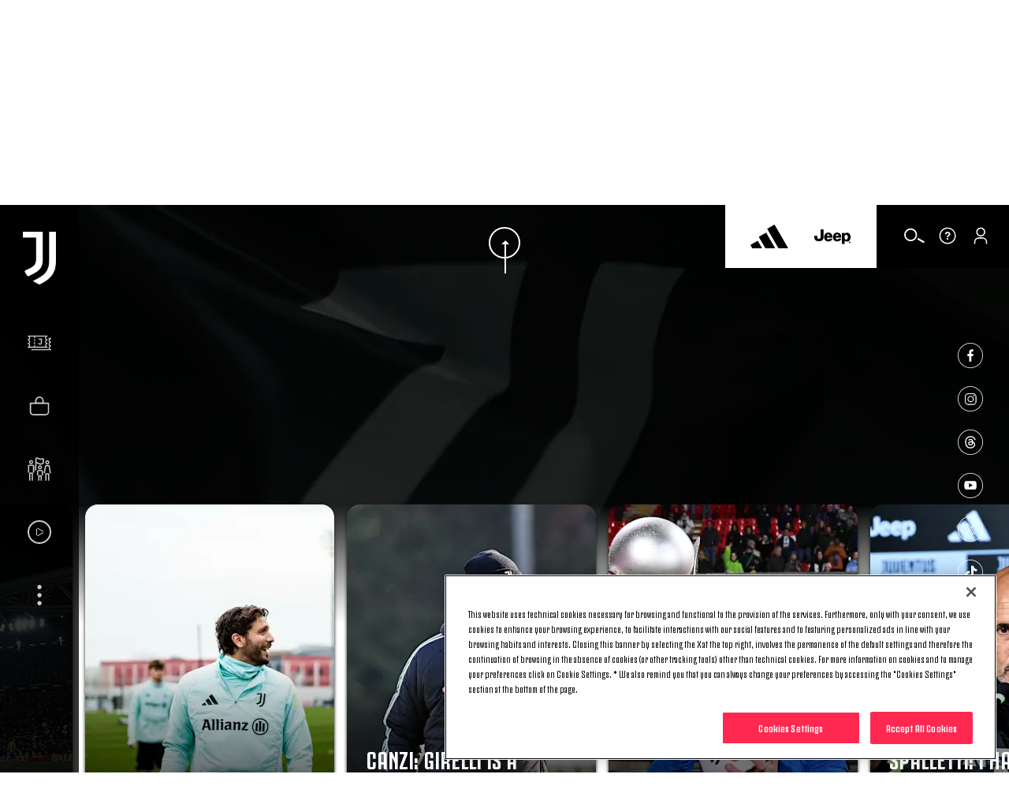

--- FILE ---
content_type: text/html
request_url: https://www.juventus.com/en
body_size: 42689
content:





<!DOCTYPE html>

<html lang="en" data-culture="en-GB" dir="ltr">
<head>
    <meta charset="utf-8" />
    <meta name="viewport" content="width=device-width, initial-scale=1.0" />
    <link rel="icon" type="image/png" sizes="16x16" href="https://www.juventus.com/images/image/upload/f_auto/dev/assets/icons/16x16">
    <link rel="icon" type="image/png" sizes="32x32" href="https://www.juventus.com/images/image/upload/f_auto/dev/assets/icons/32x32">
    <link rel="icon" type="image/png" sizes="48x48" href="https://www.juventus.com/images/image/upload/f_auto/dev/assets/icons/48x48">
    <link rel="icon" type="image/png" sizes="64x64" href="https://www.juventus.com/images/image/upload/f_auto/dev/assets/icons/64x64">
    <link rel="icon" type="image/png" sizes="128x128" href="https://www.juventus.com/images/image/upload/f_auto/dev/assets/icons/128x128">
        <link rel="preload" href="/assets/fonts/JuventusFans/JuventusFans--bold.woff2" as="font" type="font/woff2" crossorigin />
        <link rel="preload" href="/assets/fonts/JuventusFans/JuventusFans--boldstretched.woff2" as="font" type="font/woff2" crossorigin />
        <link rel="preload" href="/assets/fonts/JuventusFans/JuventusFans--light.woff2" as="font" type="font/woff2" crossorigin />
        <link rel="preload" href="/assets/fonts/JuventusFans/JuventusFans--medium.woff2" as="font" type="font/woff2" crossorigin />
        <link rel="preload" href="/assets/fonts/JuventusFans/JuventusFans--regular.woff2" as="font" type="font/woff2" crossorigin />


    <meta name="users:usersapibaseurl" content="https://www.juventus.com" />
    <meta name="users:userinfourl" content="/users/api/Account/userinfo" />
    <meta name="users:refreshtokenurl" content="/users/api/OAuth/token" />
    <meta name="users:threedsecurev2enabled" content="true" />
    <meta name="users:purchaseauthenticateurl" content="/users/api/Purchase/authenticate" />
    <meta name="users:purchaseinitiateurl" content="/users/api/Purchase/initiate" />
    <meta name="users:purchasecatalogurl" content="/users/api/Catalog" />
    <meta name="users:purchasecompletev2" content="/users/api/purchase/complete/threedsv2" />
    <meta name="users:addresscreateurl" content="/users/api/Purchase/address/create" />
    <meta name="users:completethreedsurl" content="/users/api/Purchase/complete/creditcard" />
    <meta name="users:paymentformdomain" content="https://juventus.esuite-skins.com" />
    <meta name="users:thankyoupage" content="/en/video/thank-you" />
    <meta name="users:errorpage" content="/en/video/error" />
    <meta name="users:mppbaseurl" content="https://live.mppglobal.com" />
    <meta name="users:mppnotificationdomain" content="https://payments.mppglobal.com" />
    <meta name="users:threedsformurl" content="https://skinsuat.mppglobal.com/juventus/3dsform.html" />
    <meta name="users:vouchervalidateurl" content="/users/api/voucher" />
    <meta name="users:loginredirecturi" content="https://www.juventus.com/users/api/Account/entrypoint" />
    <meta name="users:forcelogincheck" content="true" />
    <meta name="account:baseurl" content="https://account.juventus.com" />
    <meta name="account:ssologinurl" content="/oauth/sso_authorization_code?client_id=dduj74jyt8mfvwbqf2st6w56yusc3g7z&amp;redirect_uri=https://www.juventus.com/users/api/Account/entrypoint" />
    <meta name="entitlement:baseurl" content="https://www.juventus.com/entitlement/" />
    <meta name="entitlement:softcheckurl" content="/api/softcheck/{videoid}/{videoslug}/{culture}" />
    <meta name="entitlement:getRightsurl" content="/api/UserRights/get" />
    <meta name="notifyme:upserteventurl" content="https://www.juventus.com/notifyme/api/frm/upsertEvent" />
    <meta name="notifyme:getusersubscriptionurl" content="https://www.juventus.com/notifyme/api/datastorage/getUserSubscription" />

            <meta name="liveBlogConfig" content="{&quot;assets&quot;:{&quot;presentedByLogo&quot;:&quot;https://www.juventus.com/images/image/upload/v1680592316/dev/assets/sponsors/EAS_PRIMARY_LOGO_BLK_SVG.svg&quot;,&quot;fallBackImage&quot;:&quot;https://www.juventus.com/images/image/upload/v1653568089/juventuscom-dev/assets/stadium.jpg&quot;,&quot;mvpSponsorLogoTop&quot;:&quot;-30px&quot;,&quot;mvpSponsorLogoTopMobile&quot;:&quot;-16px&quot;},&quot;vocabularyApiUrl&quot;:&quot;https://www.juventus.com/en/api/v1/vocabularies/liveblogging&quot;,&quot;imagesBaseUrl&quot;:&quot;https://www.juventus.com/images&quot;}" />

        <meta name="siteconfig:optaapi" content="https://api.performfeeds.com/soccerdata/match/1beaeep63zsv71a04kk2qk29pw" />
        <meta name="siteconfig:matchentitiesapi" content="api/v1/matcheslist/" />
        <meta name="siteconfig:matchentityapi" content="api/v1/match/{matchid}" />
        <meta name="siteconfig:teamslogoentitesapi" content="api/v1/logos/clubs/" />
        <meta name="siteconfig:complogoentitiesapi" content="api/v1/logos/competitions/" />
        <meta name="siteconfig:optaapicontestant" content="bqbbqm98ud8obe45ds9ohgyrd" />
        <meta name="siteconfig:logoentitiestype" content="first-team-men" />
        <meta name="siteconfig:clubslogoentitiesapi" content="api/v1/logos/clubs/" />
        <meta name="siteconfig:entitiestype" content="team-first-team-men" />
        <meta name="siteconfig:optaapilineups" content="https://api.performfeeds.com/soccerdata/match/1vmmaetzoxkgg1qf6pkpfmku0k/{optamatchid}" />
        <meta name="siteconfig:headshotsentitiesapi" content="api/v1/headshots/team/" />
        <meta name="siteconfig:sitelang" content="en" />
        <meta name="siteconfig:akamaibaseurl" content="https://www.juventus.com/en/" />
        <meta name="siteconfig:headshotsentitiestype" content="first-team-men" />
        <meta name="siteconfig:standingslink" content="/en/teams/first-team-men/standings/" />
        <meta name="siteconfig:optaapimatchpreview" content="https://api.performfeeds.com/soccerdata/matchpreview/1beaeep63zsv71a04kk2qk29pw/{optamatchid}?_rt=c&amp;_fmt=json" />
        <meta name="siteconfig:slugsponsorsentitiesapi" content="api/v1/sponsors/slugs" />
        <meta name="siteconfig:forgelibpathsponsorbyslug" content="_libraries/sponsors/" />
        <meta name="siteconfig:matchentityliveapi" content="api/v1/matchlive/{optamatchid}" />

    <title>Juventus Football Club - Official Website | Juventus.com</title>
<meta content="The official Juventus website with the latest news, full information on teams, matches, the Allianz Stadium and the Club. Tickets purchase and more." name="description"></meta>
<meta content="Juventus.com" name="author"></meta>
    <link href="https://www.juventus.com/en/" rel="canonical"></link>
    <meta content="summary_large_image" name="twitter:card"></meta><meta content="The official Juventus website with the latest news, full information on teams, matches, the Allianz Stadium and the Club. Tickets purchase and more." name="twitter:description"></meta><meta content="https://www.juventus.com/images/image/upload/f_auto/dev/assets/opengraph" name="twitter:image"></meta><meta content="Juventus Football Club - Official Website | Juventus.com" name="twitter:title"></meta><meta content="@juventusfce" name="twitter:creator"></meta><meta content="@juventusfce" name="twitter:site"></meta><meta content="app-id=123456789" name="apple-itunes-app"></meta>
    <meta content="The official Juventus website with the latest news, full information on teams, matches, the Allianz Stadium and the Club. Tickets purchase and more." property="og:description"></meta><meta content="website" property="og:type"></meta><meta content="171522852874952" property="fb:app_id"></meta><meta content="Juventus.com" property="og:site_name"></meta><meta content="https://www.juventus.com/images/image/upload/f_auto/dev/assets/opengraph" property="og:image"></meta><meta content="https://www.juventus.com/en/" property="og:url"></meta><meta content="Juventus Football Club - Official Website | Juventus.com" property="og:title"></meta>

<link href="/en/assets/css/base.css?_t=a57c7a53a5127b83b90063dc25cf802a" rel="preload" as="style" crossorigin type="text/css" /><link href="https://cdn.jsdelivr.net/gh/fancyapps/fancybox@3.5.7/dist/jquery.fancybox.min.css" rel="preload" as="style" crossorigin type="text/css" /><link href="/en/assets/css/sections/homepage.css?_t=2689caad1fa8f26eaa0ecb41fc32922a" rel="preload" as="style" crossorigin type="text/css" /><link href="/en/assets/css/sections/liveblogging/liveblogging.css?_t=1eb76c994546f3b2c9c21c67c30cf3c8" rel="preload" as="style" crossorigin type="text/css" /><link href="/en/assets/css/vendor/swiper/5.4.5/swiper.min.css?_t=24f21657c5465ed6e144fb4401350e07" rel="preload" as="style" crossorigin type="text/css" /><link href="/en/assets/css/base.css?_t=a57c7a53a5127b83b90063dc25cf802a" rel="stylesheet" type="text/css" /><link href="https://cdn.jsdelivr.net/gh/fancyapps/fancybox@3.5.7/dist/jquery.fancybox.min.css" rel="stylesheet" type="text/css" /><link href="/en/assets/css/sections/homepage.css?_t=2689caad1fa8f26eaa0ecb41fc32922a" rel="stylesheet" type="text/css" /><link href="/en/assets/css/sections/liveblogging/liveblogging.css?_t=1eb76c994546f3b2c9c21c67c30cf3c8" rel="stylesheet" type="text/css" /><link href="/en/assets/css/vendor/swiper/5.4.5/swiper.min.css?_t=24f21657c5465ed6e144fb4401350e07" rel="stylesheet" type="text/css" />    <script type="application/ld&#x2B;json">{"@type":"Organization","name":"Juventus","url":"https://www.juventus.com/en","logo":{"@type":"ImageObject","url":"https://www.juventus.com/images/image/upload/f_auto/dev/assets/logo/juventus_logo"},"@context":"http://schema.org"}</script>
    <script type="application/ld&#x2B;json">{"@type":"WebSite","url":"https://www.juventus.com/en","potentialAction":{"@type":"SearchAction","target":"https://www.juventus.com/en/search?q={search_term_string}","query-input":"required name=search_term_string"},"@context":"http://schema.org"}</script>

    <!-- Google Analytics -->

    <!-- Google Tag Manager -->
    <script>
        (function(w, d, s, l, i) {
            w[l] = w[l] || []; w[l].push({
                'gtm.start':
                    new Date().getTime(), event: 'gtm.js'
            }); var f = d.getElementsByTagName(s)[0],
                j = d.createElement(s), dl = l != 'dataLayer' ? '&l=' + l : ''; j.async = true; j.src =
                    'https://www.googletagmanager.com/gtm.js?id=' + i + dl; f.parentNode.insertBefore(j, f);
        })(window, document, 'script', 'dataLayer', 'GTM-PLRLJSS');
    </script>
    <!-- End Google Tag Manager -->

    <script>
        // Picture element HTML5 shiv - picturefill
        document.createElement("picture");
    </script>


                              <script>!function(e){var n="https://s.go-mpulse.net/boomerang/";if("False"=="True")e.BOOMR_config=e.BOOMR_config||{},e.BOOMR_config.PageParams=e.BOOMR_config.PageParams||{},e.BOOMR_config.PageParams.pci=!0,n="https://s2.go-mpulse.net/boomerang/";if(window.BOOMR_API_key="Q3WU3-EZE2W-9S3WB-WNXZ2-K3WSE",function(){function e(){if(!o){var e=document.createElement("script");e.id="boomr-scr-as",e.src=window.BOOMR.url,e.async=!0,i.parentNode.appendChild(e),o=!0}}function t(e){o=!0;var n,t,a,r,d=document,O=window;if(window.BOOMR.snippetMethod=e?"if":"i",t=function(e,n){var t=d.createElement("script");t.id=n||"boomr-if-as",t.src=window.BOOMR.url,BOOMR_lstart=(new Date).getTime(),e=e||d.body,e.appendChild(t)},!window.addEventListener&&window.attachEvent&&navigator.userAgent.match(/MSIE [67]\./))return window.BOOMR.snippetMethod="s",void t(i.parentNode,"boomr-async");a=document.createElement("IFRAME"),a.src="about:blank",a.title="",a.role="presentation",a.loading="eager",r=(a.frameElement||a).style,r.width=0,r.height=0,r.border=0,r.display="none",i.parentNode.appendChild(a);try{O=a.contentWindow,d=O.document.open()}catch(_){n=document.domain,a.src="javascript:var d=document.open();d.domain='"+n+"';void(0);",O=a.contentWindow,d=O.document.open()}if(n)d._boomrl=function(){this.domain=n,t()},d.write("<bo"+"dy onload='document._boomrl();'>");else if(O._boomrl=function(){t()},O.addEventListener)O.addEventListener("load",O._boomrl,!1);else if(O.attachEvent)O.attachEvent("onload",O._boomrl);d.close()}function a(e){window.BOOMR_onload=e&&e.timeStamp||(new Date).getTime()}if(!window.BOOMR||!window.BOOMR.version&&!window.BOOMR.snippetExecuted){window.BOOMR=window.BOOMR||{},window.BOOMR.snippetStart=(new Date).getTime(),window.BOOMR.snippetExecuted=!0,window.BOOMR.snippetVersion=12,window.BOOMR.url=n+"Q3WU3-EZE2W-9S3WB-WNXZ2-K3WSE";var i=document.currentScript||document.getElementsByTagName("script")[0],o=!1,r=document.createElement("link");if(r.relList&&"function"==typeof r.relList.supports&&r.relList.supports("preload")&&"as"in r)window.BOOMR.snippetMethod="p",r.href=window.BOOMR.url,r.rel="preload",r.as="script",r.addEventListener("load",e),r.addEventListener("error",function(){t(!0)}),setTimeout(function(){if(!o)t(!0)},3e3),BOOMR_lstart=(new Date).getTime(),i.parentNode.appendChild(r);else t(!1);if(window.addEventListener)window.addEventListener("load",a,!1);else if(window.attachEvent)window.attachEvent("onload",a)}}(),"".length>0)if(e&&"performance"in e&&e.performance&&"function"==typeof e.performance.setResourceTimingBufferSize)e.performance.setResourceTimingBufferSize();!function(){if(BOOMR=e.BOOMR||{},BOOMR.plugins=BOOMR.plugins||{},!BOOMR.plugins.AK){var n=""=="true"?1:0,t="",a="aoii5iqxij7zw2l6is4q-f-ac48aed65-clientnsv4-s.akamaihd.net",i="false"=="true"?2:1,o={"ak.v":"39","ak.cp":"582419","ak.ai":parseInt("624705",10),"ak.ol":"0","ak.cr":9,"ak.ipv":4,"ak.proto":"h2","ak.rid":"1adc5682","ak.r":42223,"ak.a2":n,"ak.m":"a","ak.n":"essl","ak.bpcip":"3.144.142.0","ak.cport":40670,"ak.gh":"23.66.124.162","ak.quicv":"","ak.tlsv":"tls1.3","ak.0rtt":"","ak.0rtt.ed":"","ak.csrc":"-","ak.acc":"","ak.t":"1769882809","ak.ak":"hOBiQwZUYzCg5VSAfCLimQ==yXLlIvc0nsjSz5LAQUz+IbHacnG71tVhu9n794Htvlzu7MGzYCyc8RWueWnp16GFf6DRmn4g7xgyFhExGBZ31/C1E8dRuUZbgYWQRSPKr/fE6hvNKH2Ezo2RjDvxB8+GKTCQ4YzMQD4FcOfXAeaug9Fi2k5Ozkws7EXnVoQ04tOG7EMU+U2Zaq5jQT40Sml/8qejmssDgLbmctWefywJRJYNvlWa2cyT3KtpxZBjY6RsNr6JhlOZyfD6KZqu8i+WUWsgWiKtzEv4ufBBFK01XooUxBQ9rLOis+BexMW+OvNKS1qjevGdifYEVzohus5nAcU1EzjJRKMaTiIRa2e20v/zv/nZGdFn2LFzEyJuFWKuHJKeNoIwVwjd+Yx+MBbLH1gYIoMq3IlyRRq2WfHzAQuF3I+HpGlMFgjz2br1BhE=","ak.pv":"287","ak.dpoabenc":"","ak.tf":i};if(""!==t)o["ak.ruds"]=t;var r={i:!1,av:function(n){var t="http.initiator";if(n&&(!n[t]||"spa_hard"===n[t]))o["ak.feo"]=void 0!==e.aFeoApplied?1:0,BOOMR.addVar(o)},rv:function(){var e=["ak.bpcip","ak.cport","ak.cr","ak.csrc","ak.gh","ak.ipv","ak.m","ak.n","ak.ol","ak.proto","ak.quicv","ak.tlsv","ak.0rtt","ak.0rtt.ed","ak.r","ak.acc","ak.t","ak.tf"];BOOMR.removeVar(e)}};BOOMR.plugins.AK={akVars:o,akDNSPreFetchDomain:a,init:function(){if(!r.i){var e=BOOMR.subscribe;e("before_beacon",r.av,null,null),e("onbeacon",r.rv,null,null),r.i=!0}return this},is_complete:function(){return!0}}}}()}(window);</script></head>
<body class="/index ">
        <!-- OneTrust Cookies Consent Notice start -->
        <script src="https://cdn.cookielaw.org/scripttemplates/otSDKStub.js" data-document-language="true" type="text/javascript" charset="UTF-8" data-domain-script="c57c0a12-80b7-44c3-bf58-26a8dcb0cd62"></script>
        <script type="text/javascript">
            function OptanonWrapper() {
                window.Optanon = Optanon;
                if (window.cookieManager) {
                    window.cookieManager.Init();
                }
                window.dataLayer = window.dataLayer || [];
                window.dataLayer.push({ event: 'OneTrustGroupsUpdated' });
            }
        </script>
        <!-- OneTrust Cookies Consent Notice end -->


    <div class="d3-l-wrap "
          data-status=card >






    <script src="/en/assets/js/vendor/jqueryautocomplete/1.4.10/jquery.autocomplete.min.js" defer></script>

<header class="oc-c-header oc-c-header--hp" role="banner" data-langredirect="False">
  <div class="d3-o-nav__social-container">



<ul class="jcom-o-nav__socials">
            <li class="d3-o-nav__item jcom-o-nav__socials__logo">
                <a href="https://www.facebook.com/Juventus/" target=_blank title="Facebook" text="Facebook" alt="Facebook" aria-label="Facebook" rel="noopener">

<span class="oc-o-icon oc-o-icon--medium"><svg class="oc-o-icon--facebook_circle" viewBox="0 0 50 50"><use xlink:href='/assets/icons/icons.svg#facebook_circle'></use></svg></span>                </a>
            </li>
            <li class="d3-o-nav__item jcom-o-nav__socials__logo">
                <a href="https://instagram.com/juventus" target=_blank title="Instagram" text="Instagram" alt="Instagram" aria-label="Instagram" rel="noopener">

<span class="oc-o-icon oc-o-icon--medium"><svg class="oc-o-icon--instagram_circle" viewBox="0 0 50 50"><use xlink:href='/assets/icons/icons.svg#instagram_circle'></use></svg></span>                </a>
            </li>
            <li class="d3-o-nav__item jcom-o-nav__socials__logo">
                <a href="https://www.threads.net/@juventus" target=_blank title="Threads" text="Threads" alt="Threads" aria-label="Threads" rel="noopener">

<span class="oc-o-icon oc-o-icon--medium"><svg class="oc-o-icon--threads_circle" viewBox="0 0 50 50"><use xlink:href='/assets/icons/icons.svg#threads_circle'></use></svg></span>                </a>
            </li>
            <li class="d3-o-nav__item jcom-o-nav__socials__logo">
                <a href="https://www.youtube.com/juventus" target=_blank title="Youtube" text="Youtube" alt="Youtube" aria-label="Youtube" rel="noopener">

<span class="oc-o-icon oc-o-icon--medium"><svg class="oc-o-icon--youtube_circle" viewBox="0 0 50 50"><use xlink:href='/assets/icons/icons.svg#youtube_circle'></use></svg></span>                </a>
            </li>
            <li class="d3-o-nav__item jcom-o-nav__socials__logo">
                <a href="https://twitter.com/juventusfcen" target=_blank title="Twitter" text="Twitter" alt="Twitter" aria-label="Twitter" rel="noopener">

<span class="oc-o-icon oc-o-icon--medium"><svg class="oc-o-icon--twitter_circle" viewBox="0 0 50 50"><use xlink:href='/assets/icons/icons.svg#twitter_circle'></use></svg></span>                </a>
            </li>
            <li class="d3-o-nav__item jcom-o-nav__socials__logo">
                <a href="https://www.tiktok.com/@juventus" target=_blank title="TikTok" text="TikTok" alt="TikTok" aria-label="TikTok" rel="noopener">

<span class="oc-o-icon oc-o-icon--medium"><svg class="oc-o-icon--douyin_circle" viewBox="0 0 50 50"><use xlink:href='/assets/icons/icons.svg#douyin_circle'></use></svg></span>                </a>
            </li>
            <li class="d3-o-nav__item jcom-o-nav__socials__logo">
                <a href="https://www.twitch.tv/juventus" target=_blank title="Twitch" text="Twitch" alt="Twitch" aria-label="Twitch" rel="noopener">

<span class="oc-o-icon oc-o-icon--medium"><svg class="oc-o-icon--twitch_circle" viewBox="0 0 50 50"><use xlink:href='/assets/icons/icons.svg#twitch_circle'></use></svg></span>                </a>
            </li>
</ul>
  </div>
  <div class="d3-o-nav__wrap">
    <div class="d3-o-nav-item d3-o-nav-item--left">
      <div class="d3-o-nav-item--main">
          <button class="d3-o-nav__hamburger" aria-pressed="false" aria-label="Toggle Navigation">
            <span class="d3-o-hamburger">
              <span class="d3-o-hamburger__inner">
                <span class="d3-o-screen-reader-content">
                  Hamburger menu
                </span>
              </span>
            </span>
          </button>
            <div class="oc-c-hamburger__overlay"></div>
            <nav role="navigation" class="oc-c-hamburger">
              








<ul class="d3-o-nav__list d3-o-list">
    <li class="d3-o-nav__item mobile-only d3-o--nav__item-first-level">
      
        <a href="/en/tickets/" 
            text="Tickets" alt="Tickets" aria-label="Tickets">
          
Tickets  

<span class="oc-o-icon oc-o-icon--x-small"><svg class="oc-o-icon--down" viewBox="0 0 24 24"><use xlink:href='/assets/icons/icons.svg#down'></use></svg></span>        </a>
    
        <ul class="d3-o-nav__sublist">
          <li class="d3-o-nav__subitem-hidden d3-o-nav__subitem-back">

<span class="oc-o-icon oc-o-icon--x-small"><svg class="oc-o-icon--down" viewBox="0 0 24 24"><use xlink:href='/assets/icons/icons.svg#down'></use></svg></span>
            <span>
              Tickets
            </span>
          </li>
            <li class="d3-o-nav__subitem-hidden">
              
        <a href="/en/tickets/" 
            text="Overview" alt="Overview" aria-label="Overview">
          
Overview  

        </a>
    
            </li>
            <li class="d3-o-nav__subitem-hidden">
              
        <a href="/en/tickets/?#standardtickets" 
            text="Standard" alt="Standard" aria-label="Standard">
          
Standard  

        </a>
    
            </li>
            <li class="d3-o-nav__subitem-hidden">
              
        <a href="/en/tickets/?#viphospitality" 
            text="VIP Hospitality" alt="VIP Hospitality" aria-label="VIP Hospitality">
          
VIP Hospitality  

        </a>
    
            </li>
            <li class="d3-o-nav__subitem-hidden">
              
        <a href="/en/tickets/?#parking" 
            text="Parking" alt="Parking" aria-label="Parking">
          
Parking  

        </a>
    
            </li>
            <li class="d3-o-nav__subitem-hidden">
              
        <a href="/en/tickets/museum-tour/" 
            text="Museum &amp; Tour" alt="Museum &amp; Tour" aria-label="Museum &amp; Tour">
          
Museum &amp; Tour  

        </a>
    
            </li>
        </ul>
    </li>
    <li class="d3-o-nav__item mobile-only ">
      
        <a href="https://store.juventus.com/gb?utm_source=juventus.com&amp;utm_medium=menu&amp;utm_campaign=sitoclub" target=_blank
           rel=noopener text="Shop" alt="Shop" aria-label="Shop">
          
Shop  

        </a>
    
    </li>
    <li class="d3-o-nav__item mobile-only d3-o--nav__item-first-level">
      
        <a href="/en/bianconeri/" 
            text="Bianconeri" alt="Bianconeri" aria-label="Bianconeri">
          
Bianconeri  

<span class="oc-o-icon oc-o-icon--x-small"><svg class="oc-o-icon--down" viewBox="0 0 24 24"><use xlink:href='/assets/icons/icons.svg#down'></use></svg></span>        </a>
    
        <ul class="d3-o-nav__sublist">
          <li class="d3-o-nav__subitem-hidden d3-o-nav__subitem-back">

<span class="oc-o-icon oc-o-icon--x-small"><svg class="oc-o-icon--down" viewBox="0 0 24 24"><use xlink:href='/assets/icons/icons.svg#down'></use></svg></span>
            <span>
              Bianconeri
            </span>
          </li>
            <li class="d3-o-nav__subitem-hidden">
              
        <a href="/en/bianconeri/" 
            text="Overview" alt="Overview" aria-label="Overview">
          
Overview  

        </a>
    
            </li>
            <li class="d3-o-nav__subitem-hidden">
              
        <a href="/en/bianconeri/?#membership" 
            text="Membership" alt="Membership" aria-label="Membership">
          
Membership  

        </a>
    
            </li>
            <li class="d3-o-nav__subitem-hidden">
              
        <a href="/en/bianconeri/official-fan-club/" 
            text="Official Fan Club" alt="Official Fan Club" aria-label="Official Fan Club">
          
Official Fan Club  

        </a>
    
            </li>
            <li class="d3-o-nav__subitem-hidden">
              
        <a href="/en/bianconeri/?#juventuscard" 
            text="Juventus Card" alt="Juventus Card" aria-label="Juventus Card">
          
Juventus Card  

        </a>
    
            </li>
            <li class="d3-o-nav__subitem-hidden">
              
        <a href="/en/bianconeri/?#app" 
            text="App" alt="App" aria-label="App">
          
App  

        </a>
    
            </li>
            <li class="d3-o-nav__subitem-hidden">
              
        <a href="/en/bianconeri/?#fanengagement" 
            text="Fan Experience" alt="Fan Experience" aria-label="Fan Experience">
          
Fan Experience  

        </a>
    
            </li>
            <li class="d3-o-nav__subitem-hidden">
              
        <a href="/en/bianconeri/?#summertour" 
            text="Summer Tour" alt="Summer Tour" aria-label="Summer Tour">
          
Summer Tour  

        </a>
    
            </li>
            <li class="d3-o-nav__subitem-hidden">
              
        <a href="/en/bianconeri/supporter-liaison-officer" 
            text="SLO" alt="SLO" aria-label="SLO">
          
SLO  

        </a>
    
            </li>
        </ul>
    </li>
    <li class="d3-o-nav__item mobile-only ">
      
        <a href="/en/juventus-tv/?utm_source=juventus.com&amp;utm_medium=internal&amp;utm_campaign=jtv-internal&amp;utm_content=menu" 
            text="Video" alt="Video" aria-label="Video">
          
Video  

        </a>
    
    </li>
    <li class="d3-o-nav__item  d3-o--nav__item-first-level">
      
        <a href="#" 
            text="News" alt="News" aria-label="News">
          
News  

<span class="oc-o-icon oc-o-icon--x-small"><svg class="oc-o-icon--down" viewBox="0 0 24 24"><use xlink:href='/assets/icons/icons.svg#down'></use></svg></span>        </a>
    
        <ul class="d3-o-nav__sublist">
          <li class="d3-o-nav__subitem-hidden d3-o-nav__subitem-back">

<span class="oc-o-icon oc-o-icon--x-small"><svg class="oc-o-icon--down" viewBox="0 0 24 24"><use xlink:href='/assets/icons/icons.svg#down'></use></svg></span>
            <span>
              News
            </span>
          </li>
            <li class="d3-o-nav__subitem-hidden">
              
        <a href="/en/news/" 
            text="Latest News" alt="Latest News" aria-label="Latest News">
          
Latest News  

        </a>
    
            </li>
            <li class="d3-o-nav__subitem-hidden">
              
        <a href="/en/news/articles/" 
            text="Articles" alt="Articles" aria-label="Articles">
          
Articles  

        </a>
    
            </li>
            <li class="d3-o-nav__subitem-hidden">
              
        <a href="/en/news/galleries/" 
            text="Galleries" alt="Galleries" aria-label="Galleries">
          
Galleries  

        </a>
    
            </li>
        </ul>
    </li>
    <li class="d3-o-nav__item  d3-o--nav__item-first-level">
      
        <a href="#" 
            text="Teams" alt="Teams" aria-label="Teams">
          
Teams  

<span class="oc-o-icon oc-o-icon--x-small"><svg class="oc-o-icon--down" viewBox="0 0 24 24"><use xlink:href='/assets/icons/icons.svg#down'></use></svg></span>        </a>
    
        <ul class="d3-o-nav__sublist">
          <li class="d3-o-nav__subitem-hidden d3-o-nav__subitem-back">

<span class="oc-o-icon oc-o-icon--x-small"><svg class="oc-o-icon--down" viewBox="0 0 24 24"><use xlink:href='/assets/icons/icons.svg#down'></use></svg></span>
            <span>
              Teams
            </span>
          </li>
            <li class="d3-o-nav__subitem-hidden">
              
        <a href="/en/teams/first-team-men/" 
            text="First Team Men" alt="First Team Men" aria-label="First Team Men">
          
First Team Men  

        </a>
    
            </li>
            <li class="d3-o-nav__subitem-hidden">
              
        <a href="/en/teams/first-team-women/" 
            text="Women" alt="Women" aria-label="Women">
          
Women  

        </a>
    
            </li>
            <li class="d3-o-nav__subitem-hidden">
              
        <a href="/en/teams/next-gen/" 
            text="Next Gen" alt="Next Gen" aria-label="Next Gen">
          
Next Gen  

        </a>
    
            </li>
            <li class="d3-o-nav__subitem-hidden">
              
        <a href="/en/teams/under-20-men/" 
            text="U20 M" alt="U20 M" aria-label="U20 M">
          
U20 M  

        </a>
    
            </li>
            <li class="d3-o-nav__subitem-hidden">
              
        <a href="/en/teams/under-19-women/" 
            text="U19 W" alt="U19 W" aria-label="U19 W">
          
U19 W  

        </a>
    
            </li>
            <li class="d3-o-nav__subitem-hidden">
              
        <a href="/en/teams/youth-men/" 
            text="Youth Men" alt="Youth Men" aria-label="Youth Men">
          
Youth Men  

        </a>
    
            </li>
            <li class="d3-o-nav__subitem-hidden">
              
        <a href="/en/teams/youth-women/" 
            text="Youth Women" alt="Youth Women" aria-label="Youth Women">
          
Youth Women  

        </a>
    
            </li>
        </ul>
    </li>
    <li class="d3-o-nav__item  d3-o--nav__item-first-level">
      
        <a href="#" 
            text="Club" alt="Club" aria-label="Club">
          
Club  

<span class="oc-o-icon oc-o-icon--x-small"><svg class="oc-o-icon--down" viewBox="0 0 24 24"><use xlink:href='/assets/icons/icons.svg#down'></use></svg></span>        </a>
    
        <ul class="d3-o-nav__sublist">
          <li class="d3-o-nav__subitem-hidden d3-o-nav__subitem-back">

<span class="oc-o-icon oc-o-icon--x-small"><svg class="oc-o-icon--down" viewBox="0 0 24 24"><use xlink:href='/assets/icons/icons.svg#down'></use></svg></span>
            <span>
              Club
            </span>
          </li>
            <li class="d3-o-nav__subitem-hidden">
              
        <a href="/en/club/" 
            text="Overview" alt="Overview" aria-label="Overview">
          
Overview  

        </a>
    
            </li>
            <li class="d3-o-nav__subitem-hidden">
              
        <a href="/en/club/?#companyoverview" 
            text="About Us" alt="About Us" aria-label="About Us">
          
About Us  

        </a>
    
            </li>
            <li class="d3-o-nav__subitem-hidden">
              
        <a href="/en/club/logo" 
            text="Logo" alt="Logo" aria-label="Logo">
          
Logo  

        </a>
    
            </li>
            <li class="d3-o-nav__subitem-hidden">
              
        <a href="/en/club/?#places" 
            text="Places" alt="Places" aria-label="Places">
          
Places  

        </a>
    
            </li>
            <li class="d3-o-nav__subitem-hidden">
              
        <a href="/en/club/corporate-governance/" 
            text="Corporate Governance" alt="Corporate Governance" aria-label="Corporate Governance">
          
Corporate Governance  

        </a>
    
            </li>
            <li class="d3-o-nav__subitem-hidden">
              
        <a href="/en/club/investor-relations/" 
            text="Investor Relations" alt="Investor Relations" aria-label="Investor Relations">
          
Investor Relations  

        </a>
    
            </li>
            <li class="d3-o-nav__subitem-hidden">
              
        <a href="/en/club/press-room" 
            text="Press Room" alt="Press Room" aria-label="Press Room">
          
Press Room  

        </a>
    
            </li>
        </ul>
    </li>
    <li class="d3-o-nav__item  ">
      
        <a href="https://careers.juventus.com/" 
            text="Join Us" alt="Join Us" aria-label="Join Us">
          
Join Us  

        </a>
    
    </li>
    <li class="d3-o-nav__item  ">
      
        <a href="https://weareyouth.juventus.com/en/?utm_source=juventus.com&amp;utm_medium=internal&amp;utm_campaign=weareyouth-internal&amp;utm_content=en-juve&amp;utm_term=landing" 
            text="We Are Youth Since 1897" alt="We Are Youth Since 1897" aria-label="We Are Youth Since 1897">
          
We Are Youth Since 1897  

        </a>
    
    </li>
    <li class="d3-o-nav__item  ">
      
        <a href="/en/hall-of-fame" 
            text="Hall of Fame" alt="Hall of Fame" aria-label="Hall of Fame">
          
Hall of Fame  

        </a>
    
    </li>
    <li class="d3-o-nav__item  d3-o--nav__item-first-level">
      
        <a href="#" 
            text="Allianz Stadium" alt="Allianz Stadium" aria-label="Allianz Stadium">
          
Allianz Stadium  

<span class="oc-o-icon oc-o-icon--x-small"><svg class="oc-o-icon--down" viewBox="0 0 24 24"><use xlink:href='/assets/icons/icons.svg#down'></use></svg></span>        </a>
    
        <ul class="d3-o-nav__sublist">
          <li class="d3-o-nav__subitem-hidden d3-o-nav__subitem-back">

<span class="oc-o-icon oc-o-icon--x-small"><svg class="oc-o-icon--down" viewBox="0 0 24 24"><use xlink:href='/assets/icons/icons.svg#down'></use></svg></span>
            <span>
              Allianz Stadium
            </span>
          </li>
            <li class="d3-o-nav__subitem-hidden">
              
        <a href="/en/allianz-stadium/" 
            text="Overview" alt="Overview" aria-label="Overview">
          
Overview  

        </a>
    
            </li>
            <li class="d3-o-nav__subitem-hidden">
              
        <a href="/en/allianz-stadium/our-home" 
            text="Our home" alt="Our home" aria-label="Our home">
          
Our home  

        </a>
    
            </li>
            <li class="d3-o-nav__subitem-hidden">
              
        <a href="/en/allianz-stadium/?#directionsandaccess" 
            text="Directions and Access" alt="Directions and Access" aria-label="Directions and Access">
          
Directions and Access  

        </a>
    
            </li>
            <li class="d3-o-nav__subitem-hidden">
              
        <a href="/en/allianz-stadium/?#welcomeandevents" 
            text="Welcome And Events" alt="Welcome And Events" aria-label="Welcome And Events">
          
Welcome And Events  

        </a>
    
            </li>
        </ul>
    </li>
    <li class="d3-o-nav__item  d3-o--nav__item-first-level">
      
        <a href="#" 
            text="Academy" alt="Academy" aria-label="Academy">
          
Academy  

<span class="oc-o-icon oc-o-icon--x-small"><svg class="oc-o-icon--down" viewBox="0 0 24 24"><use xlink:href='/assets/icons/icons.svg#down'></use></svg></span>        </a>
    
        <ul class="d3-o-nav__sublist">
          <li class="d3-o-nav__subitem-hidden d3-o-nav__subitem-back">

<span class="oc-o-icon oc-o-icon--x-small"><svg class="oc-o-icon--down" viewBox="0 0 24 24"><use xlink:href='/assets/icons/icons.svg#down'></use></svg></span>
            <span>
              Academy
            </span>
          </li>
            <li class="d3-o-nav__subitem-hidden">
              
        <a href="/en/academy/" 
            text="Overview" alt="Overview" aria-label="Overview">
          
Overview  

        </a>
    
            </li>
            <li class="d3-o-nav__subitem-hidden">
              
        <a href="/en/academy/national-academy/" 
            text="National Academy" alt="National Academy" aria-label="National Academy">
          
National Academy  

        </a>
    
            </li>
            <li class="d3-o-nav__subitem-hidden">
              
        <a href="https://camp.juventus.com/en/" target=_blank
           rel=noopener text="Summer Camp" alt="Summer Camp" aria-label="Summer Camp">
          
Summer Camp  

        </a>
    
            </li>
            <li class="d3-o-nav__subitem-hidden">
              
        <a href="/en/academy/year-round-training" 
            text="Academy International" alt="Academy International" aria-label="Academy International">
          
Academy International  

        </a>
    
            </li>
            <li class="d3-o-nav__subitem-hidden">
              
        <a href="/en/academy/training-camp" 
            text="Training Camp" alt="Training Camp" aria-label="Training Camp">
          
Training Camp  

        </a>
    
            </li>
            <li class="d3-o-nav__subitem-hidden">
              
        <a href="/en/academy/training-experience" 
            text="Training Experience" alt="Training Experience" aria-label="Training Experience">
          
Training Experience  

        </a>
    
            </li>
            <li class="d3-o-nav__subitem-hidden">
              
        <a href="/en/academy/world-cup/" 
            text="Academy World Cup" alt="Academy World Cup" aria-label="Academy World Cup">
          
Academy World Cup  

        </a>
    
            </li>
            <li class="d3-o-nav__subitem-hidden">
              
        <a href="/en/academy/training-session" 
            text="Resort Experience" alt="Resort Experience" aria-label="Resort Experience">
          
Resort Experience  

        </a>
    
            </li>
            <li class="d3-o-nav__subitem-hidden">
              
        <a href="/en/academy/juventus-summer-training-experience" 
            text="Juventus Summer Training Experience" alt="Juventus Summer Training Experience" aria-label="Juventus Summer Training Experience">
          
Juventus Summer Training Experience  

        </a>
    
            </li>
            <li class="d3-o-nav__subitem-hidden">
              
        <a href="/en/academy/locator" 
            text="Academy Locator" alt="Academy Locator" aria-label="Academy Locator">
          
Academy Locator  

        </a>
    
            </li>
        </ul>
    </li>
    <li class="d3-o-nav__item  ">
      
        <a href="/en/partners/" 
            text="Partners" alt="Partners" aria-label="Partners">
          
Partners  

        </a>
    
    </li>
    <li class="d3-o-nav__item  ">
      
        <a href="/en/sustainability/" 
            text="Sustainability" alt="Sustainability" aria-label="Sustainability">
          
Sustainability  

        </a>
    
    </li>
    <li class="d3-o-nav__item  ">
      
        <a href="/en/juventus-forward" 
            text="Innovation" alt="Innovation" aria-label="Innovation">
          
Innovation  

        </a>
    
    </li>
</ul>

<ul class="d3-o-nav__list d3-o-list">
    <li class="d3-o-nav__item d3-o-nav__search">
      <a href="/en/search">Search</a>
    </li>

  <!-- Social -->
  <li class="d3-o-nav__item d3-o-nav__social">



<ul class="jcom-o-nav__socials">
            <li class="d3-o-nav__item jcom-o-nav__socials__logo">
                <a href="https://www.facebook.com/Juventus/" target=_blank title="Facebook" text="Facebook" alt="Facebook" aria-label="Facebook" rel="noopener">

<span class="oc-o-icon oc-o-icon--medium"><svg class="oc-o-icon--facebook_circle" viewBox="0 0 50 50"><use xlink:href='/assets/icons/icons.svg#facebook_circle'></use></svg></span>                </a>
            </li>
            <li class="d3-o-nav__item jcom-o-nav__socials__logo">
                <a href="https://instagram.com/juventus" target=_blank title="Instagram" text="Instagram" alt="Instagram" aria-label="Instagram" rel="noopener">

<span class="oc-o-icon oc-o-icon--medium"><svg class="oc-o-icon--instagram_circle" viewBox="0 0 50 50"><use xlink:href='/assets/icons/icons.svg#instagram_circle'></use></svg></span>                </a>
            </li>
            <li class="d3-o-nav__item jcom-o-nav__socials__logo">
                <a href="https://www.threads.net/@juventus" target=_blank title="Threads" text="Threads" alt="Threads" aria-label="Threads" rel="noopener">

<span class="oc-o-icon oc-o-icon--medium"><svg class="oc-o-icon--threads_circle" viewBox="0 0 50 50"><use xlink:href='/assets/icons/icons.svg#threads_circle'></use></svg></span>                </a>
            </li>
            <li class="d3-o-nav__item jcom-o-nav__socials__logo">
                <a href="https://www.youtube.com/juventus" target=_blank title="Youtube" text="Youtube" alt="Youtube" aria-label="Youtube" rel="noopener">

<span class="oc-o-icon oc-o-icon--medium"><svg class="oc-o-icon--youtube_circle" viewBox="0 0 50 50"><use xlink:href='/assets/icons/icons.svg#youtube_circle'></use></svg></span>                </a>
            </li>
            <li class="d3-o-nav__item jcom-o-nav__socials__logo">
                <a href="https://twitter.com/juventusfcen" target=_blank title="Twitter" text="Twitter" alt="Twitter" aria-label="Twitter" rel="noopener">

<span class="oc-o-icon oc-o-icon--medium"><svg class="oc-o-icon--twitter_circle" viewBox="0 0 50 50"><use xlink:href='/assets/icons/icons.svg#twitter_circle'></use></svg></span>                </a>
            </li>
            <li class="d3-o-nav__item jcom-o-nav__socials__logo">
                <a href="https://www.tiktok.com/@juventus" target=_blank title="TikTok" text="TikTok" alt="TikTok" aria-label="TikTok" rel="noopener">

<span class="oc-o-icon oc-o-icon--medium"><svg class="oc-o-icon--douyin_circle" viewBox="0 0 50 50"><use xlink:href='/assets/icons/icons.svg#douyin_circle'></use></svg></span>                </a>
            </li>
            <li class="d3-o-nav__item jcom-o-nav__socials__logo">
                <a href="https://www.twitch.tv/juventus" target=_blank title="Twitch" text="Twitch" alt="Twitch" aria-label="Twitch" rel="noopener">

<span class="oc-o-icon oc-o-icon--medium"><svg class="oc-o-icon--twitch_circle" viewBox="0 0 50 50"><use xlink:href='/assets/icons/icons.svg#twitch_circle'></use></svg></span>                </a>
            </li>
</ul>
  </li>

  <!-- Sponsor -->
  <li class="d3-o-nav__item d3-o-nav__sponsor">
    <!-- Sponsors -->
    <ul class="d3-o-nav__list">
          <li class="d3-o-nav__item">
            <a class="jcom-o-sponsors-nav__link" alt="Adidas" text="Adidas" aria-label="Adidas" id="menu_item_jcom_adidas"
               href="https://www.adidas.co.uk" target=_blank
               rel=noopener>


<span class="oc-o-icon oc-o-icon--medium"><svg class="oc-o-icon--adidas" viewBox="0 0 228 228"><use xlink:href='/assets/icons/icons.svg#adidas'></use></svg></span>
            </a>
          </li>
          <li class="d3-o-nav__item">
            <a class="jcom-o-sponsors-nav__link" alt="Jeep" text="Jeep" aria-label="Jeep" id="menu_item_jcom_jeep"
               href="https://www.jeep-official.it/" target=_blank
               rel=noopener>


<span class="oc-o-icon oc-o-icon--medium"><svg class="oc-o-icon--jeep" viewBox="0 0 228 228"><use xlink:href='/assets/icons/icons.svg#jeep'></use></svg></span>
            </a>
          </li>
    </ul>
  </li>
</ul>

            </nav>

          <nav role="navigation" class="d3-o-nav--primary">
            



<ul class="d3-o-p-nav__list d3-o-list">
        <li class="d3-o-p-nav__item ">

<span class="oc-o-icon oc-o-icon--large"><svg class="oc-o-icon--tickets" viewBox="0 0 228 228"><use xlink:href='/assets/icons/icons.svg#tickets'></use></svg></span>
            <a href="/en/tickets/" 
             text="Tickets" alt="Tickets" id="menu_item_jcom_tickets" aria-label="Tickets">
                
Tickets    
            </a>
        </li>
        <li class="d3-o-p-nav__item ">

<span class="oc-o-icon oc-o-icon--large"><svg class="oc-o-icon--shop" viewBox="0 0 228 228"><use xlink:href='/assets/icons/icons.svg#shop'></use></svg></span>
            <a href="https://store.juventus.com/gb?utm_source=juventus.com&amp;utm_medium=menu&amp;utm_campaign=sitoclub" target=_blank
            rel=noopener text="Shop" alt="Shop" id="menu_item_jcom_shop" aria-label="Shop">
                
Shop    
            </a>
        </li>
        <li class="d3-o-p-nav__item ">

<span class="oc-o-icon oc-o-icon--large"><svg class="oc-o-icon--fans-2" viewBox="0 0 228 228"><use xlink:href='/assets/icons/icons.svg#fans-2'></use></svg></span>
            <a href="/en/bianconeri/" 
             text="Bianconeri" alt="Bianconeri" id="menu_item_jcom_bianconeri" aria-label="Bianconeri">
                
Bianconeri    
            </a>
        </li>
        <li class="d3-o-p-nav__item ">

<span class="oc-o-icon oc-o-icon--large"><svg class="oc-o-icon--play" viewBox="0 0 228 228"><use xlink:href='/assets/icons/icons.svg#play'></use></svg></span>
            <a href="/en/video/" 
             text="video" alt="video" id="menu_item_video" aria-label="video">
                
video    
            </a>
        </li>
        <li class="d3-o-p-nav__item ">

<span class="oc-o-icon oc-o-icon--large"><svg class="oc-o-icon--more_vertical" viewBox="0 0 228 228"><use xlink:href='/assets/icons/icons.svg#more_vertical'></use></svg></span>
            <a href="#" 
             text="More" alt="More" id="menu_item_jcom_more" aria-label="More">
                
More    
            </a>
        </li>
</ul>

          </nav>
      </div>
      <a class="d3-o-nav__logo" href="/en/" alt="Link To Homepage" title="Link To Homepage" aria-label="Link To Homepage">
          <img class="d3-o-site-logo" src="https://www.juventus.com/images/image/upload/f_auto/dev/assets/logo/juventus_logo_white" alt="Link To Homepage" />
      </a>
    </div>

    <div class="d3-o-nav-item d3-o-nav-item--right">
        <!-- Sponsors -->
        <div class="jcom-o-sponsors">
          <div class="jcom-o-sponsors-nav">
            






      <ul class="d3-o-list jcom-o-sponsors-nav__child jcom-o-sponsors-nav__main-sponsor"  data-country='US'  >

      <li class="d3-o-nav__item ">
          <a class="jcom-o-sponsors-nav__link" alt="Adidas" text="Adidas" aria-label="Adidas" href="https://www.adidas.co.uk/football" target=_blank
             rel=noopener>

      <div class="jcom-o-sponsors-nav__img-container">
<span class="oc-o-icon oc-o-icon--large"><svg class="oc-o-icon--adidas" viewBox="0 0 228 228"><use xlink:href='/assets/icons/icons.svg#adidas'></use></svg></span>
      </div>
              </a>
      </li>
    
      <li class="d3-o-nav__item ">
          <a class="jcom-o-sponsors-nav__link" alt="Jeep" text="Jeep" aria-label="Jeep" href="https://www.jeep-official.it/" target=_blank
             rel=noopener>

      <div class="jcom-o-sponsors-nav__img-container">
<span class="oc-o-icon oc-o-icon--large"><svg class="oc-o-icon--jeep" viewBox="0 0 228 228"><use xlink:href='/assets/icons/icons.svg#jeep'></use></svg></span>
      </div>
              </a>
      </li>
          </ul>
    
          </div>
        </div>

        <nav role="navigation" class="d3-o-nav--secondary">
          



<ul class="d3-o-nav__list d3-o-list">
        <li class="d3-o-nav__item">
                <a href=# 
                 title="Search" alt="Search" id="menu_item_jcom_search">

<span class="oc-o-icon oc-o-icon--large"><svg class="oc-o-icon--search" viewBox="0 0 228 228"><use xlink:href='/assets/icons/icons.svg#search'></use></svg></span>                </a>
        </li>
        <li class="d3-o-nav__item d3-o-nav__item__help">
                <a href=/en/faq/ 
                 title="Help" alt="Help" id="menu_item_jcom_help">

<span class="oc-o-icon oc-o-icon--large"><svg class="oc-o-icon--help" viewBox="0 0 228 228"><use xlink:href='/assets/icons/icons.svg#help'></use></svg></span>                </a>
        </li>
        <li class="d3-o-nav__item">
                <a href=/en/api/v1/account/login 
                 title="Login" alt="Login" id="menu_item_jcom_login">

<span class="oc-o-icon oc-o-icon--large"><svg class="oc-o-icon--login" viewBox="0 0 228 228"><use xlink:href='/assets/icons/icons.svg#login'></use></svg></span>                </a>
        </li>
        <li class="d3-o-nav__item">
                <a  
                 title="Logged" alt="Logged" id="menu_item_jcom_logged">

                        <img id="loggedImage" title="Logged" alt="Logged" data-accountUrl="https://account.juventus.com" />
                </a>
        </li>
</ul>
        </nav>
    </div>
  </div>

  <!-- Searchbar -->
  <div class="jcom-c-searchbar__header">
    <form autocomplete="off" id="header_searchbar" class="jcom-c-searchbar header-searchbar" js-searchbar action="/en/search">
      <div class="jcom-c-searchbar-header__input-wrapper">
        <input type="text" required id="q" name="q" aria-label="q" value="" />
        <label for="q" data-placeholder-mobile="Search" data-placeholder-desktop="Write here to start the search" data-autocomplete-url=/en/api/v1/search/autocomplete></label>
        <button type="button" id="menu_item_jcom_searchbar_close_btn" class="jcom-c-searchbar-close-btn" aria-label="Close">
<span class="oc-o-icon oc-o-icon--medium oc-o-icon--white"><svg class="oc-o-icon--close" viewBox="0 0 228 228"><use xlink:href='/assets/icons/icons.svg#close'></use></svg></span>
        </button>
      </div>
      <button type="submit" id="menu_item_jcom_searchbar_submit_btn" class="jcom-c-searchbar__search-btn" aria-label="Search">

<span class="oc-o-icon oc-o-icon--medium oc-o-icon--white"><svg class="oc-o-icon--search" viewBox="0 0 228 228"><use xlink:href='/assets/icons/icons.svg#search'></use></svg></span>
        <span class="button-text">Search</span>
      </button>
    </form>
  </div>

</header>


<div class="jcom-userinfo hidden">
  <div class="jcom-userinfo__title">Account</div>
  <span class="jcom-userinfo__close">
<span class="oc-o-icon oc-o-icon--medium oc-o-icon--white"><svg class="oc-o-icon--close" viewBox="0 0 228 228"><use xlink:href='/assets/icons/icons.svg#close'></use></svg></span>  </span>
  <div class="jcom-userinfo__data">
    <div class="jcom-userinfo__profile"><a href="/en/api/v1/account/userprofile">Your Profile</a></div>
    <div class="jcom-userinfo__logout"><a href="/en/api/v1/account/logout">Logout</a></div>
  </div>

  <div class="jcom-userinfo__overlay"></div>
</div>    <main role="main" id="main-content">
            





<!-- Promo -->

<!-- Album -->

<!-- Photo -->

<!-- Model render -->
<div class="jcom-c-hero jcom-c-hero-showcase jcom-c-hero-showcase--mp4 d3-l-section-row"
     data-has-splash="false"
     data-entity-type="mp4"
     id="id_a2e536be-8757-4d07-a2bf-2444b16730b8">
  <h2 style='height:0;opacity:0;'>Top Content</h2>
  <div class="jcom-c-hero-showcase__topcontent jcom-c-hero__video jcom-c-hero-showcase__topcontent--mp4">

    <!-- mp4 video -->

    <video ref="html5video" loop autoPlay muted playsinline>
      <source src="https://www.juventus.com/images/video/upload/t_video_mp4/juventuscom-prd/video/MARKETING_STORY_DEF_16_9_SUB_ENG_SITO_vzojjc.mp4" type="video/mp4;codecs=avc1.42E01E, mp4a.40.2" />
      <source src="https://www.juventus.com/images/video/upload/t_video_webm/juventuscom-prd/video/MARKETING_STORY_DEF_16_9_SUB_ENG_SITO_vzojjc.webm" type="video/webm;codecs=vp8, vorbis" />
      <source src="https://www.juventus.com/images/video/upload/t_video_mp4/juventuscom-prd/video/MARKETING_STORY_DEF_16_9_SUB_ENG_SITO_vzojjc.mp4" type="video/mp4" />
      <source src="https://www.juventus.com/images/video/upload/t_video_webm/juventuscom-prd/video/MARKETING_STORY_DEF_16_9_SUB_ENG_SITO_vzojjc.webm" type="video/webm" />
      Your browser does not support the video tag.
    </video>

    <div class="jcom-c-hero-showcase__topcontent__audio">
      <div class="audio-on">
        <span class="oc-o-icon oc-o-icon--large"><svg class="oc-o-icon--audio-on" viewBox="0 0 120 120"><use xlink:href='/assets/icons/icons.svg#audio-on'></use></svg></span>
      </div>
      <div class="audio-off">
        <span class="oc-o-icon oc-o-icon--large"><svg class="oc-o-icon--audio-off" viewBox="0 0 120 120"><use xlink:href='/assets/icons/icons.svg#audio-off'></use></svg></span>
      </div>
    </div>

    <div class="jcom-c-hero-showcase__topcontent--video__thumbnail">
      
    </div>

    <div class="jcom-c-hero-showcase__topcontent__videocta">
      <!-- Sponsors -->
      <div class="jcom-o-sponsors">
        <div class="jcom-o-sponsors-nav">
          






      <ul class="d3-o-list jcom-o-sponsors-nav__child jcom-o-sponsors-nav__main-sponsor"  data-country='US'  >

      <li class="d3-o-nav__item ">
          <a class="jcom-o-sponsors-nav__link" alt="Adidas" text="Adidas" aria-label="Adidas" href="https://www.adidas.co.uk/football" target=_blank
             rel=noopener>

      <div class="jcom-o-sponsors-nav__img-container">
<span class="oc-o-icon oc-o-icon--large"><svg class="oc-o-icon--adidas" viewBox="0 0 228 228"><use xlink:href='/assets/icons/icons.svg#adidas'></use></svg></span>
      </div>
              </a>
      </li>
    
      <li class="d3-o-nav__item ">
          <a class="jcom-o-sponsors-nav__link" alt="Jeep" text="Jeep" aria-label="Jeep" href="https://www.jeep-official.it/" target=_blank
             rel=noopener>

      <div class="jcom-o-sponsors-nav__img-container">
<span class="oc-o-icon oc-o-icon--large"><svg class="oc-o-icon--jeep" viewBox="0 0 228 228"><use xlink:href='/assets/icons/icons.svg#jeep'></use></svg></span>
      </div>
              </a>
      </li>
          </ul>
    
        </div>
      </div>
    </div>
  
    <div class="jcom-c-hero-showcase__topcontent__splashcta">
        <button type="button" aria-hidden="true" class="splash-up" tabindex="-1" title="Watch Video"><span>‹</span></button>
    </div>

    <div class="jcom-c-hero-showcase__topcontent__splashcta jcom-c-hero-showcase__topcontent__splashcta--down">
         <button type="button" aria-hidden="true" class="splash-down" tabindex="-1" title="Watch Video"><span>‹</span></button>
    </div>
  </div>
</div>

<div class="jcom-c-wrapper-cards jcom-c-hero-cards jcom-c-showcase__items ">








<div class="jcom-c-special-showcase__items__carousel swiper-container" js-reveal-trigger>

  <div class="swiper-wrapper">
        <div class="swiper-slide  " data-slug="squad-list-parma-juventus-31-01-26" data-type="story">

          <!-- Flipping promo cards -->
            <a href = /en/news/articles/squad-list-parma-juventus-31-01-26 title="Squad List | Parma-Juventus" aria-label="Squad List | Parma-Juventus" alt="Squad List | Parma-Juventus" target="_self" >
              
            <!-- FRONT CARD -->
            <div class="jcom-c-showcase__item " js-reveal-animation="" js-reveal-delay="0">
              <div class="jcom-c-showcase-image-container">
                <!-- Thumbnail -->
                
<picture class="d3-o-media-object__picture lazy"><!--[if IE 9]><video style="display: none; "><![endif]--><source data-srcset="https://www.juventus.com/images/image/private/t_showcase_card_small/f_auto/dev/pmopazoivkf6e71tmkau.jpg 1x, https://www.juventus.com/images/image/private/t_showcase_card_small_2x/f_auto/dev/pmopazoivkf6e71tmkau.jpg 2x, https://www.juventus.com/images/image/private/t_showcase_card_small_3x/f_auto/dev/pmopazoivkf6e71tmkau.jpg 3x" media="(min-width:1024px)" srcset="[data-uri]"></source><source data-srcset="https://www.juventus.com/images/image/private/t_showcase_card_small/f_auto/dev/pmopazoivkf6e71tmkau.jpg 1x, https://www.juventus.com/images/image/private/t_showcase_card_small_2x/f_auto/dev/pmopazoivkf6e71tmkau.jpg 2x, https://www.juventus.com/images/image/private/t_showcase_card_small_3x/f_auto/dev/pmopazoivkf6e71tmkau.jpg 3x" media="(min-width:768px)" srcset="[data-uri]"></source><source data-srcset="https://www.juventus.com/images/image/private/t_showcase_card_small/f_auto/dev/pmopazoivkf6e71tmkau.jpg 1x, https://www.juventus.com/images/image/private/t_showcase_card_small_2x/f_auto/dev/pmopazoivkf6e71tmkau.jpg 2x, https://www.juventus.com/images/image/private/t_showcase_card_small_3x/f_auto/dev/pmopazoivkf6e71tmkau.jpg 3x" srcset="[data-uri]"></source><!--[if IE 9]></video><![endif]--><img alt="" class="img-responsive" data-src="https://www.juventus.com/images/image/private/t_showcase_card_small/f_auto/dev/pmopazoivkf6e71tmkau.jpg" src="[data-uri]"></img></picture>  
                
                <!-- Video icon -->
              </div>

              <div class="jcom-c-showcase__item__info">
                <!-- Roofline -->
                <!-- Title -->
                  <div class="title">
                    <h3>Squad List | Parma-Juventus</h3>
                  </div>
                <!-- Date -->
                <!-- CTA button -->
<div class='cta cta--large '>Read Article<span class="oc-o-icon oc-o-icon--small oc-o-icon--white"><svg class="oc-o-icon--double-arrow" viewBox="0 0 228 228"><use xlink:href='/assets/icons/icons.svg#double-arrow'></use></svg></span></div>              </div>
              <!-- Video title -->
            </div>
            <!-- BACK CARD -->
      
            </a>
        </div>
        <div class="swiper-slide  " data-slug="canzi-girelli-is-a-monument-of-italian-football-31-01-26" data-type="story">

          <!-- Flipping promo cards -->
            <a href = /en/news/articles/canzi-girelli-is-a-monument-of-italian-football-31-01-26 title="Canzi: Girelli is a monument of Italian football" aria-label="Canzi: Girelli is a monument of Italian football" alt="Canzi: Girelli is a monument of Italian football" target="_self" >
              
            <!-- FRONT CARD -->
            <div class="jcom-c-showcase__item " js-reveal-animation="" js-reveal-delay="250">
              <div class="jcom-c-showcase-image-container">
                <!-- Thumbnail -->
                
<picture class="d3-o-media-object__picture lazy"><!--[if IE 9]><video style="display: none; "><![endif]--><source data-srcset="https://www.juventus.com/images/image/private/t_showcase_card_small/f_auto/dev/horjccaa8ryseiymcevq.jpg 1x, https://www.juventus.com/images/image/private/t_showcase_card_small_2x/f_auto/dev/horjccaa8ryseiymcevq.jpg 2x, https://www.juventus.com/images/image/private/t_showcase_card_small_3x/f_auto/dev/horjccaa8ryseiymcevq.jpg 3x" media="(min-width:1024px)" srcset="[data-uri]"></source><source data-srcset="https://www.juventus.com/images/image/private/t_showcase_card_small/f_auto/dev/horjccaa8ryseiymcevq.jpg 1x, https://www.juventus.com/images/image/private/t_showcase_card_small_2x/f_auto/dev/horjccaa8ryseiymcevq.jpg 2x, https://www.juventus.com/images/image/private/t_showcase_card_small_3x/f_auto/dev/horjccaa8ryseiymcevq.jpg 3x" media="(min-width:768px)" srcset="[data-uri]"></source><source data-srcset="https://www.juventus.com/images/image/private/t_showcase_card_small/f_auto/dev/horjccaa8ryseiymcevq.jpg 1x, https://www.juventus.com/images/image/private/t_showcase_card_small_2x/f_auto/dev/horjccaa8ryseiymcevq.jpg 2x, https://www.juventus.com/images/image/private/t_showcase_card_small_3x/f_auto/dev/horjccaa8ryseiymcevq.jpg 3x" srcset="[data-uri]"></source><!--[if IE 9]></video><![endif]--><img alt="" class="img-responsive" data-src="https://www.juventus.com/images/image/private/t_showcase_card_small/f_auto/dev/horjccaa8ryseiymcevq.jpg" src="[data-uri]"></img></picture>  
                
                <!-- Video icon -->
              </div>

              <div class="jcom-c-showcase__item__info">
                <!-- Roofline -->
                <!-- Title -->
                  <div class="title">
                    <h3>Canzi: Girelli is a monument of Italian football</h3>
                  </div>
                <!-- Date -->
                <!-- CTA button -->
<div class='cta cta--large '>Read Article<span class="oc-o-icon oc-o-icon--small oc-o-icon--white"><svg class="oc-o-icon--double-arrow" viewBox="0 0 228 228"><use xlink:href='/assets/icons/icons.svg#double-arrow'></use></svg></span></div>              </div>
              <!-- Video title -->
            </div>
            <!-- BACK CARD -->
      
            </a>
        </div>
        <div class="swiper-slide  " data-slug="peyraud-magnin-departs-the-bianconere-31-01-26" data-type="story">

          <!-- Flipping promo cards -->
            <a href = /en/news/articles/peyraud-magnin-departs-the-bianconere-31-01-26 title="Peyraud-Magnin and Juventus part ways" aria-label="Peyraud-Magnin and Juventus part ways" alt="Peyraud-Magnin and Juventus part ways" target="_self" >
              
            <!-- FRONT CARD -->
            <div class="jcom-c-showcase__item " js-reveal-animation="" js-reveal-delay="500">
              <div class="jcom-c-showcase-image-container">
                <!-- Thumbnail -->
                
<picture class="d3-o-media-object__picture lazy"><!--[if IE 9]><video style="display: none; "><![endif]--><source data-srcset="https://www.juventus.com/images/image/private/t_showcase_card_small/f_auto/dev/trc0zjcexuu9mpcp0mav.jpg 1x, https://www.juventus.com/images/image/private/t_showcase_card_small_2x/f_auto/dev/trc0zjcexuu9mpcp0mav.jpg 2x, https://www.juventus.com/images/image/private/t_showcase_card_small_3x/f_auto/dev/trc0zjcexuu9mpcp0mav.jpg 3x" media="(min-width:1024px)" srcset="[data-uri]"></source><source data-srcset="https://www.juventus.com/images/image/private/t_showcase_card_small/f_auto/dev/trc0zjcexuu9mpcp0mav.jpg 1x, https://www.juventus.com/images/image/private/t_showcase_card_small_2x/f_auto/dev/trc0zjcexuu9mpcp0mav.jpg 2x, https://www.juventus.com/images/image/private/t_showcase_card_small_3x/f_auto/dev/trc0zjcexuu9mpcp0mav.jpg 3x" media="(min-width:768px)" srcset="[data-uri]"></source><source data-srcset="https://www.juventus.com/images/image/private/t_showcase_card_small/f_auto/dev/trc0zjcexuu9mpcp0mav.jpg 1x, https://www.juventus.com/images/image/private/t_showcase_card_small_2x/f_auto/dev/trc0zjcexuu9mpcp0mav.jpg 2x, https://www.juventus.com/images/image/private/t_showcase_card_small_3x/f_auto/dev/trc0zjcexuu9mpcp0mav.jpg 3x" srcset="[data-uri]"></source><!--[if IE 9]></video><![endif]--><img alt="" class="img-responsive" data-src="https://www.juventus.com/images/image/private/t_showcase_card_small/f_auto/dev/trc0zjcexuu9mpcp0mav.jpg" src="[data-uri]"></img></picture>  
                
                <!-- Video icon -->
              </div>

              <div class="jcom-c-showcase__item__info">
                <!-- Roofline -->
                <!-- Title -->
                  <div class="title">
                    <h3>Peyraud-Magnin and Juventus part ways</h3>
                  </div>
                <!-- Date -->
                <!-- CTA button -->
<div class='cta cta--large '>Read Article<span class="oc-o-icon oc-o-icon--small oc-o-icon--white"><svg class="oc-o-icon--double-arrow" viewBox="0 0 228 228"><use xlink:href='/assets/icons/icons.svg#double-arrow'></use></svg></span></div>              </div>
              <!-- Video title -->
            </div>
            <!-- BACK CARD -->
      
            </a>
        </div>
        <div class="swiper-slide  " data-slug="spalletti-i-have-complete-faith-in-my-players-31-01-26" data-type="story">

          <!-- Flipping promo cards -->
            <a href = /en/news/articles/spalletti-i-have-complete-faith-in-my-players-31-01-26 title="Spalletti: I have complete faith in my players" aria-label="Spalletti: I have complete faith in my players" alt="Spalletti: I have complete faith in my players" target="_self" >
              
            <!-- FRONT CARD -->
            <div class="jcom-c-showcase__item " js-reveal-animation="" js-reveal-delay="750">
              <div class="jcom-c-showcase-image-container">
                <!-- Thumbnail -->
                
<picture class="d3-o-media-object__picture lazy"><!--[if IE 9]><video style="display: none; "><![endif]--><source data-srcset="https://www.juventus.com/images/image/private/t_showcase_card_small/f_auto/v1765641484/dev/troobgdoz23ypfjtiqzm.jpg 1x, https://www.juventus.com/images/image/private/t_showcase_card_small_2x/f_auto/v1765641484/dev/troobgdoz23ypfjtiqzm.jpg 2x, https://www.juventus.com/images/image/private/t_showcase_card_small_3x/f_auto/v1765641484/dev/troobgdoz23ypfjtiqzm.jpg 3x" media="(min-width:1024px)" srcset="[data-uri]"></source><source data-srcset="https://www.juventus.com/images/image/private/t_showcase_card_small/f_auto/v1765641484/dev/troobgdoz23ypfjtiqzm.jpg 1x, https://www.juventus.com/images/image/private/t_showcase_card_small_2x/f_auto/v1765641484/dev/troobgdoz23ypfjtiqzm.jpg 2x, https://www.juventus.com/images/image/private/t_showcase_card_small_3x/f_auto/v1765641484/dev/troobgdoz23ypfjtiqzm.jpg 3x" media="(min-width:768px)" srcset="[data-uri]"></source><source data-srcset="https://www.juventus.com/images/image/private/t_showcase_card_small/f_auto/v1765641484/dev/troobgdoz23ypfjtiqzm.jpg 1x, https://www.juventus.com/images/image/private/t_showcase_card_small_2x/f_auto/v1765641484/dev/troobgdoz23ypfjtiqzm.jpg 2x, https://www.juventus.com/images/image/private/t_showcase_card_small_3x/f_auto/v1765641484/dev/troobgdoz23ypfjtiqzm.jpg 3x" srcset="[data-uri]"></source><!--[if IE 9]></video><![endif]--><img alt="" class="img-responsive" data-src="https://www.juventus.com/images/image/private/t_showcase_card_small/f_auto/v1765641484/dev/troobgdoz23ypfjtiqzm.jpg" src="[data-uri]"></img></picture>  
                
                <!-- Video icon -->
              </div>

              <div class="jcom-c-showcase__item__info">
                <!-- Roofline -->
                <!-- Title -->
                  <div class="title">
                    <h3>Spalletti: I have complete faith in my players</h3>
                  </div>
                <!-- Date -->
                <!-- CTA button -->
<div class='cta cta--large '>Read Article<span class="oc-o-icon oc-o-icon--small oc-o-icon--white"><svg class="oc-o-icon--double-arrow" viewBox="0 0 228 228"><use xlink:href='/assets/icons/icons.svg#double-arrow'></use></svg></span></div>              </div>
              <!-- Video title -->
            </div>
            <!-- BACK CARD -->
      
            </a>
        </div>
        <div class="swiper-slide  " data-slug="dates-times-serie-a-matchday-26-31-01-26" data-type="story">

          <!-- Flipping promo cards -->
            <a href = /en/news/articles/dates-times-serie-a-matchday-26-31-01-26 title="Dates and times up until Serie A Matchday 26 confirmed" aria-label="Dates and times up until Serie A Matchday 26 confirmed" alt="Dates and times up until Serie A Matchday 26 confirmed" target="_self" >
              
            <!-- FRONT CARD -->
            <div class="jcom-c-showcase__item " js-reveal-animation="" js-reveal-delay="1000">
              <div class="jcom-c-showcase-image-container">
                <!-- Thumbnail -->
                
<picture class="d3-o-media-object__picture lazy"><!--[if IE 9]><video style="display: none; "><![endif]--><source data-srcset="https://www.juventus.com/images/image/private/t_showcase_card_small/f_auto/dev/uyepzckux4ezgeru3zjl.jpg 1x, https://www.juventus.com/images/image/private/t_showcase_card_small_2x/f_auto/dev/uyepzckux4ezgeru3zjl.jpg 2x, https://www.juventus.com/images/image/private/t_showcase_card_small_3x/f_auto/dev/uyepzckux4ezgeru3zjl.jpg 3x" media="(min-width:1024px)" srcset="[data-uri]"></source><source data-srcset="https://www.juventus.com/images/image/private/t_showcase_card_small/f_auto/dev/uyepzckux4ezgeru3zjl.jpg 1x, https://www.juventus.com/images/image/private/t_showcase_card_small_2x/f_auto/dev/uyepzckux4ezgeru3zjl.jpg 2x, https://www.juventus.com/images/image/private/t_showcase_card_small_3x/f_auto/dev/uyepzckux4ezgeru3zjl.jpg 3x" media="(min-width:768px)" srcset="[data-uri]"></source><source data-srcset="https://www.juventus.com/images/image/private/t_showcase_card_small/f_auto/dev/uyepzckux4ezgeru3zjl.jpg 1x, https://www.juventus.com/images/image/private/t_showcase_card_small_2x/f_auto/dev/uyepzckux4ezgeru3zjl.jpg 2x, https://www.juventus.com/images/image/private/t_showcase_card_small_3x/f_auto/dev/uyepzckux4ezgeru3zjl.jpg 3x" srcset="[data-uri]"></source><!--[if IE 9]></video><![endif]--><img alt="" class="img-responsive" data-src="https://www.juventus.com/images/image/private/t_showcase_card_small/f_auto/dev/uyepzckux4ezgeru3zjl.jpg" src="[data-uri]"></img></picture>  
                
                <!-- Video icon -->
              </div>

              <div class="jcom-c-showcase__item__info">
                <!-- Roofline -->
                <!-- Title -->
                  <div class="title">
                    <h3>Dates and times up until Serie A Matchday 26 confirmed</h3>
                  </div>
                <!-- Date -->
                <!-- CTA button -->
<div class='cta cta--large '>Read Article<span class="oc-o-icon oc-o-icon--small oc-o-icon--white"><svg class="oc-o-icon--double-arrow" viewBox="0 0 228 228"><use xlink:href='/assets/icons/icons.svg#double-arrow'></use></svg></span></div>              </div>
              <!-- Video title -->
            </div>
            <!-- BACK CARD -->
      
            </a>
        </div>
        <div class="swiper-slide  " data-slug="jonas-rouhi-joins-carrarese-on-loan" data-type="story">

          <!-- Flipping promo cards -->
            <a href = /en/news/articles/jonas-rouhi-joins-carrarese-on-loan title="Jonas Rouhi joins Carrarese on loan" aria-label="Jonas Rouhi joins Carrarese on loan" alt="Jonas Rouhi joins Carrarese on loan" target="_self" >
              
            <!-- FRONT CARD -->
            <div class="jcom-c-showcase__item " js-reveal-animation="" js-reveal-delay="1250">
              <div class="jcom-c-showcase-image-container">
                <!-- Thumbnail -->
                
<picture class="d3-o-media-object__picture lazy"><!--[if IE 9]><video style="display: none; "><![endif]--><source data-srcset="https://www.juventus.com/images/image/private/t_showcase_card_small/f_auto/dev/ji0w1jy3inrmbc3n8biz.jpg 1x, https://www.juventus.com/images/image/private/t_showcase_card_small_2x/f_auto/dev/ji0w1jy3inrmbc3n8biz.jpg 2x, https://www.juventus.com/images/image/private/t_showcase_card_small_3x/f_auto/dev/ji0w1jy3inrmbc3n8biz.jpg 3x" media="(min-width:1024px)" srcset="[data-uri]"></source><source data-srcset="https://www.juventus.com/images/image/private/t_showcase_card_small/f_auto/dev/ji0w1jy3inrmbc3n8biz.jpg 1x, https://www.juventus.com/images/image/private/t_showcase_card_small_2x/f_auto/dev/ji0w1jy3inrmbc3n8biz.jpg 2x, https://www.juventus.com/images/image/private/t_showcase_card_small_3x/f_auto/dev/ji0w1jy3inrmbc3n8biz.jpg 3x" media="(min-width:768px)" srcset="[data-uri]"></source><source data-srcset="https://www.juventus.com/images/image/private/t_showcase_card_small/f_auto/dev/ji0w1jy3inrmbc3n8biz.jpg 1x, https://www.juventus.com/images/image/private/t_showcase_card_small_2x/f_auto/dev/ji0w1jy3inrmbc3n8biz.jpg 2x, https://www.juventus.com/images/image/private/t_showcase_card_small_3x/f_auto/dev/ji0w1jy3inrmbc3n8biz.jpg 3x" srcset="[data-uri]"></source><!--[if IE 9]></video><![endif]--><img alt="" class="img-responsive" data-src="https://www.juventus.com/images/image/private/t_showcase_card_small/f_auto/dev/ji0w1jy3inrmbc3n8biz.jpg" src="[data-uri]"></img></picture>  
                
                <!-- Video icon -->
              </div>

              <div class="jcom-c-showcase__item__info">
                <!-- Roofline -->
                <!-- Title -->
                  <div class="title">
                    <h3>Jonas Rouhi joins Carrarese on loan</h3>
                  </div>
                <!-- Date -->
                <!-- CTA button -->
<div class='cta cta--large '>Read Article<span class="oc-o-icon oc-o-icon--small oc-o-icon--white"><svg class="oc-o-icon--double-arrow" viewBox="0 0 228 228"><use xlink:href='/assets/icons/icons.svg#double-arrow'></use></svg></span></div>              </div>
              <!-- Video title -->
            </div>
            <!-- BACK CARD -->
      
            </a>
        </div>
        <div class="swiper-slide  " data-slug="playoff-ucl-2025-2026-commenti-comolli-e-chiellini" data-type="story">

          <!-- Flipping promo cards -->
            <a href = /en/news/articles/playoff-ucl-2025-2026-commenti-comolli-e-chiellini title="UCL Playoff | Comments from Damien Comolli and Giorgio Chiellini" aria-label="UCL Playoff | Comments from Damien Comolli and Giorgio Chiellini" alt="UCL Playoff | Comments from Damien Comolli and Giorgio Chiellini" target="_self" >
              
            <!-- FRONT CARD -->
            <div class="jcom-c-showcase__item " js-reveal-animation="" js-reveal-delay="1500">
              <div class="jcom-c-showcase-image-container">
                <!-- Thumbnail -->
                
<picture class="d3-o-media-object__picture lazy"><!--[if IE 9]><video style="display: none; "><![endif]--><source data-srcset="https://www.juventus.com/images/image/private/t_showcase_card_small/f_auto/dev/unjvef1yngoesbzslm0g.jpg 1x, https://www.juventus.com/images/image/private/t_showcase_card_small_2x/f_auto/dev/unjvef1yngoesbzslm0g.jpg 2x, https://www.juventus.com/images/image/private/t_showcase_card_small_3x/f_auto/dev/unjvef1yngoesbzslm0g.jpg 3x" media="(min-width:1024px)" srcset="[data-uri]"></source><source data-srcset="https://www.juventus.com/images/image/private/t_showcase_card_small/f_auto/dev/unjvef1yngoesbzslm0g.jpg 1x, https://www.juventus.com/images/image/private/t_showcase_card_small_2x/f_auto/dev/unjvef1yngoesbzslm0g.jpg 2x, https://www.juventus.com/images/image/private/t_showcase_card_small_3x/f_auto/dev/unjvef1yngoesbzslm0g.jpg 3x" media="(min-width:768px)" srcset="[data-uri]"></source><source data-srcset="https://www.juventus.com/images/image/private/t_showcase_card_small/f_auto/dev/unjvef1yngoesbzslm0g.jpg 1x, https://www.juventus.com/images/image/private/t_showcase_card_small_2x/f_auto/dev/unjvef1yngoesbzslm0g.jpg 2x, https://www.juventus.com/images/image/private/t_showcase_card_small_3x/f_auto/dev/unjvef1yngoesbzslm0g.jpg 3x" srcset="[data-uri]"></source><!--[if IE 9]></video><![endif]--><img alt="" class="img-responsive" data-src="https://www.juventus.com/images/image/private/t_showcase_card_small/f_auto/dev/unjvef1yngoesbzslm0g.jpg" src="[data-uri]"></img></picture>  
                
                <!-- Video icon -->
              </div>

              <div class="jcom-c-showcase__item__info">
                <!-- Roofline -->
                <!-- Title -->
                  <div class="title">
                    <h3>UCL Playoff | Comments from Damien Comolli and Giorgio Chiellini</h3>
                  </div>
                <!-- Date -->
                <!-- CTA button -->
<div class='cta cta--large '>Read Article<span class="oc-o-icon oc-o-icon--small oc-o-icon--white"><svg class="oc-o-icon--double-arrow" viewBox="0 0 228 228"><use xlink:href='/assets/icons/icons.svg#double-arrow'></use></svg></span></div>              </div>
              <!-- Video title -->
            </div>
            <!-- BACK CARD -->
      
            </a>
        </div>
        <div class="swiper-slide  swiper-slide-medium" data-slug="ucl-2025-2026-avversaria-juventus-playoff" data-type="story">

          <!-- Flipping promo cards -->
            <a href = /en/news/articles/ucl-2025-2026-avversaria-juventus-playoff title="UCL Playoff | Juventus will face Galatasaray" aria-label="UCL Playoff | Juventus will face Galatasaray" alt="UCL Playoff | Juventus will face Galatasaray" target="_self" >
              
            <!-- FRONT CARD -->
            <div class="jcom-c-showcase__item " js-reveal-animation="" js-reveal-delay="1750">
              <div class="jcom-c-showcase-image-container">
                <!-- Thumbnail -->
                
<picture class="d3-o-media-object__picture lazy"><!--[if IE 9]><video style="display: none; "><![endif]--><source data-srcset="https://www.juventus.com/images/image/private/t_showcase_card_medium/f_auto/v1769781044/dev/khex46xnwxtbvic8aijt.jpg 1x, https://www.juventus.com/images/image/private/t_showcase_card_medium_2x/f_auto/v1769781044/dev/khex46xnwxtbvic8aijt.jpg 2x, https://www.juventus.com/images/image/private/t_showcase_card_medium_3x/f_auto/v1769781044/dev/khex46xnwxtbvic8aijt.jpg 3x" media="(min-width:1024px)" srcset="[data-uri]"></source><source data-srcset="https://www.juventus.com/images/image/private/t_showcase_card_medium/f_auto/v1769781044/dev/khex46xnwxtbvic8aijt.jpg 1x, https://www.juventus.com/images/image/private/t_showcase_card_medium_2x/f_auto/v1769781044/dev/khex46xnwxtbvic8aijt.jpg 2x, https://www.juventus.com/images/image/private/t_showcase_card_medium_3x/f_auto/v1769781044/dev/khex46xnwxtbvic8aijt.jpg 3x" media="(min-width:768px)" srcset="[data-uri]"></source><source data-srcset="https://www.juventus.com/images/image/private/t_showcase_card_small/f_auto/v1769781044/dev/khex46xnwxtbvic8aijt.jpg 1x, https://www.juventus.com/images/image/private/t_showcase_card_small_2x/f_auto/v1769781044/dev/khex46xnwxtbvic8aijt.jpg 2x, https://www.juventus.com/images/image/private/t_showcase_card_small_3x/f_auto/v1769781044/dev/khex46xnwxtbvic8aijt.jpg 3x" srcset="[data-uri]"></source><!--[if IE 9]></video><![endif]--><img alt="" class="img-responsive" data-src="https://www.juventus.com/images/image/private/t_showcase_card_small/f_auto/v1769781044/dev/khex46xnwxtbvic8aijt.jpg" src="[data-uri]"></img></picture>  
                
                <!-- Video icon -->
              </div>

              <div class="jcom-c-showcase__item__info">
                <!-- Roofline -->
                <!-- Title -->
                  <div class="title">
                    <h3>UCL Playoff | Juventus will face Galatasaray</h3>
                  </div>
                <!-- Date -->
                <!-- CTA button -->
<div class='cta cta--large '>Read Article<span class="oc-o-icon oc-o-icon--small oc-o-icon--white"><svg class="oc-o-icon--double-arrow" viewBox="0 0 228 228"><use xlink:href='/assets/icons/icons.svg#double-arrow'></use></svg></span></div>              </div>
              <!-- Video title -->
            </div>
            <!-- BACK CARD -->
      
            </a>
        </div>
        <div class="swiper-slide  " data-slug="preview-juventus-women-vs-sassuolo-x6640" data-type="story">

          <!-- Flipping promo cards -->
            <a href = /en/news/articles/preview-juventus-women-vs-sassuolo-x6640 title="Preview: Juventus Women vs Sassuolo" aria-label="Preview: Juventus Women vs Sassuolo" alt="Preview: Juventus Women vs Sassuolo" target="_self" >
              
            <!-- FRONT CARD -->
            <div class="jcom-c-showcase__item " js-reveal-animation="" js-reveal-delay="2000">
              <div class="jcom-c-showcase-image-container">
                <!-- Thumbnail -->
                
<picture class="d3-o-media-object__picture lazy"><!--[if IE 9]><video style="display: none; "><![endif]--><source data-srcset="https://www.juventus.com/images/image/private/t_showcase_card_small/f_auto/dev/t4rdxbxnkgxwmjgl74hm.jpg 1x, https://www.juventus.com/images/image/private/t_showcase_card_small_2x/f_auto/dev/t4rdxbxnkgxwmjgl74hm.jpg 2x, https://www.juventus.com/images/image/private/t_showcase_card_small_3x/f_auto/dev/t4rdxbxnkgxwmjgl74hm.jpg 3x" media="(min-width:1024px)" srcset="[data-uri]"></source><source data-srcset="https://www.juventus.com/images/image/private/t_showcase_card_small/f_auto/dev/t4rdxbxnkgxwmjgl74hm.jpg 1x, https://www.juventus.com/images/image/private/t_showcase_card_small_2x/f_auto/dev/t4rdxbxnkgxwmjgl74hm.jpg 2x, https://www.juventus.com/images/image/private/t_showcase_card_small_3x/f_auto/dev/t4rdxbxnkgxwmjgl74hm.jpg 3x" media="(min-width:768px)" srcset="[data-uri]"></source><source data-srcset="https://www.juventus.com/images/image/private/t_showcase_card_small/f_auto/dev/t4rdxbxnkgxwmjgl74hm.jpg 1x, https://www.juventus.com/images/image/private/t_showcase_card_small_2x/f_auto/dev/t4rdxbxnkgxwmjgl74hm.jpg 2x, https://www.juventus.com/images/image/private/t_showcase_card_small_3x/f_auto/dev/t4rdxbxnkgxwmjgl74hm.jpg 3x" srcset="[data-uri]"></source><!--[if IE 9]></video><![endif]--><img alt="" class="img-responsive" data-src="https://www.juventus.com/images/image/private/t_showcase_card_small/f_auto/dev/t4rdxbxnkgxwmjgl74hm.jpg" src="[data-uri]"></img></picture>  
                
                <!-- Video icon -->
              </div>

              <div class="jcom-c-showcase__item__info">
                <!-- Roofline -->
                <!-- Title -->
                  <div class="title">
                    <h3>Preview: Juventus Women vs Sassuolo</h3>
                  </div>
                <!-- Date -->
                <!-- CTA button -->
<div class='cta cta--large '>Read Article<span class="oc-o-icon oc-o-icon--small oc-o-icon--white"><svg class="oc-o-icon--double-arrow" viewBox="0 0 228 228"><use xlink:href='/assets/icons/icons.svg#double-arrow'></use></svg></span></div>              </div>
              <!-- Video title -->
            </div>
            <!-- BACK CARD -->
      
            </a>
        </div>
        <div class="swiper-slide  " data-slug="preview-parma-vs-juventus-x2095" data-type="story">

          <!-- Flipping promo cards -->
            <a href = /en/news/articles/preview-parma-vs-juventus-x2095 title="Preview: Parma vs Juventus" aria-label="Preview: Parma vs Juventus" alt="Preview: Parma vs Juventus" target="_self" >
              
            <!-- FRONT CARD -->
            <div class="jcom-c-showcase__item " js-reveal-animation="" js-reveal-delay="2250">
              <div class="jcom-c-showcase-image-container">
                <!-- Thumbnail -->
                
<picture class="d3-o-media-object__picture lazy"><!--[if IE 9]><video style="display: none; "><![endif]--><source data-srcset="https://www.juventus.com/images/image/private/t_showcase_card_small/f_auto/dev/raowkmchmrl7wgmrhy7m.jpg 1x, https://www.juventus.com/images/image/private/t_showcase_card_small_2x/f_auto/dev/raowkmchmrl7wgmrhy7m.jpg 2x, https://www.juventus.com/images/image/private/t_showcase_card_small_3x/f_auto/dev/raowkmchmrl7wgmrhy7m.jpg 3x" media="(min-width:1024px)" srcset="[data-uri]"></source><source data-srcset="https://www.juventus.com/images/image/private/t_showcase_card_small/f_auto/dev/raowkmchmrl7wgmrhy7m.jpg 1x, https://www.juventus.com/images/image/private/t_showcase_card_small_2x/f_auto/dev/raowkmchmrl7wgmrhy7m.jpg 2x, https://www.juventus.com/images/image/private/t_showcase_card_small_3x/f_auto/dev/raowkmchmrl7wgmrhy7m.jpg 3x" media="(min-width:768px)" srcset="[data-uri]"></source><source data-srcset="https://www.juventus.com/images/image/private/t_showcase_card_small/f_auto/dev/raowkmchmrl7wgmrhy7m.jpg 1x, https://www.juventus.com/images/image/private/t_showcase_card_small_2x/f_auto/dev/raowkmchmrl7wgmrhy7m.jpg 2x, https://www.juventus.com/images/image/private/t_showcase_card_small_3x/f_auto/dev/raowkmchmrl7wgmrhy7m.jpg 3x" srcset="[data-uri]"></source><!--[if IE 9]></video><![endif]--><img alt="" class="img-responsive" data-src="https://www.juventus.com/images/image/private/t_showcase_card_small/f_auto/dev/raowkmchmrl7wgmrhy7m.jpg" src="[data-uri]"></img></picture>  
                
                <!-- Video icon -->
              </div>

              <div class="jcom-c-showcase__item__info">
                <!-- Roofline -->
                <!-- Title -->
                  <div class="title">
                    <h3>Preview: Parma vs Juventus</h3>
                  </div>
                <!-- Date -->
                <!-- CTA button -->
<div class='cta cta--large '>Read Article<span class="oc-o-icon oc-o-icon--small oc-o-icon--white"><svg class="oc-o-icon--double-arrow" viewBox="0 0 228 228"><use xlink:href='/assets/icons/icons.svg#double-arrow'></use></svg></span></div>              </div>
              <!-- Video title -->
            </div>
            <!-- BACK CARD -->
      
            </a>
        </div>
        <div class="swiper-slide  " data-slug="press-room-comments-after-juventus-women-napoli-29-01-26" data-type="story">

          <!-- Flipping promo cards -->
            <a href = /en/news/articles/press-room-comments-after-juventus-women-napoli-29-01-26 title="Press Room | Comments after Juventus Women-Napoli" aria-label="Press Room | Comments after Juventus Women-Napoli" alt="Press Room | Comments after Juventus Women-Napoli" target="_self" >
              
            <!-- FRONT CARD -->
            <div class="jcom-c-showcase__item " js-reveal-animation="" js-reveal-delay="2500">
              <div class="jcom-c-showcase-image-container">
                <!-- Thumbnail -->
                
<picture class="d3-o-media-object__picture lazy"><!--[if IE 9]><video style="display: none; "><![endif]--><source data-srcset="https://www.juventus.com/images/image/private/t_showcase_card_small/f_auto/v1769722501/dev/wtsefwtkskzp7nflvssy.jpg 1x, https://www.juventus.com/images/image/private/t_showcase_card_small_2x/f_auto/v1769722501/dev/wtsefwtkskzp7nflvssy.jpg 2x, https://www.juventus.com/images/image/private/t_showcase_card_small_3x/f_auto/v1769722501/dev/wtsefwtkskzp7nflvssy.jpg 3x" media="(min-width:1024px)" srcset="[data-uri]"></source><source data-srcset="https://www.juventus.com/images/image/private/t_showcase_card_small/f_auto/v1769722501/dev/wtsefwtkskzp7nflvssy.jpg 1x, https://www.juventus.com/images/image/private/t_showcase_card_small_2x/f_auto/v1769722501/dev/wtsefwtkskzp7nflvssy.jpg 2x, https://www.juventus.com/images/image/private/t_showcase_card_small_3x/f_auto/v1769722501/dev/wtsefwtkskzp7nflvssy.jpg 3x" media="(min-width:768px)" srcset="[data-uri]"></source><source data-srcset="https://www.juventus.com/images/image/private/t_showcase_card_small/f_auto/v1769722501/dev/wtsefwtkskzp7nflvssy.jpg 1x, https://www.juventus.com/images/image/private/t_showcase_card_small_2x/f_auto/v1769722501/dev/wtsefwtkskzp7nflvssy.jpg 2x, https://www.juventus.com/images/image/private/t_showcase_card_small_3x/f_auto/v1769722501/dev/wtsefwtkskzp7nflvssy.jpg 3x" srcset="[data-uri]"></source><!--[if IE 9]></video><![endif]--><img alt="" class="img-responsive" data-src="https://www.juventus.com/images/image/private/t_showcase_card_small/f_auto/v1769722501/dev/wtsefwtkskzp7nflvssy.jpg" src="[data-uri]"></img></picture>  
                
                <!-- Video icon -->
              </div>

              <div class="jcom-c-showcase__item__info">
                <!-- Roofline -->
                <!-- Title -->
                  <div class="title">
                    <h3>Press Room | Comments after Juventus Women-Napoli</h3>
                  </div>
                <!-- Date -->
                <!-- CTA button -->
<div class='cta cta--large '>Read Article<span class="oc-o-icon oc-o-icon--small oc-o-icon--white"><svg class="oc-o-icon--double-arrow" viewBox="0 0 228 228"><use xlink:href='/assets/icons/icons.svg#double-arrow'></use></svg></span></div>              </div>
              <!-- Video title -->
            </div>
            <!-- BACK CARD -->
      
            </a>
        </div>
        <div class="swiper-slide  swiper-slide-medium" data-slug="bianconere-italian-cup-semi-finals-win-napoli-29-01-26" data-type="story">

          <!-- Flipping promo cards -->
            <a href = /en/news/articles/bianconere-italian-cup-semi-finals-win-napoli-29-01-26 title="Bianconere into Italian Cup semi-finals after win over Napoli" aria-label="Bianconere into Italian Cup semi-finals after win over Napoli" alt="Bianconere into Italian Cup semi-finals after win over Napoli" target="_self" >
              
            <!-- FRONT CARD -->
            <div class="jcom-c-showcase__item " js-reveal-animation="" js-reveal-delay="2750">
              <div class="jcom-c-showcase-image-container">
                <!-- Thumbnail -->
                
<picture class="d3-o-media-object__picture lazy"><!--[if IE 9]><video style="display: none; "><![endif]--><source data-srcset="https://www.juventus.com/images/image/private/t_showcase_card_medium/f_auto/v1769721572/dev/lz5gss437y2ctliqloco.jpg 1x, https://www.juventus.com/images/image/private/t_showcase_card_medium_2x/f_auto/v1769721572/dev/lz5gss437y2ctliqloco.jpg 2x, https://www.juventus.com/images/image/private/t_showcase_card_medium_3x/f_auto/v1769721572/dev/lz5gss437y2ctliqloco.jpg 3x" media="(min-width:1024px)" srcset="[data-uri]"></source><source data-srcset="https://www.juventus.com/images/image/private/t_showcase_card_medium/f_auto/v1769721572/dev/lz5gss437y2ctliqloco.jpg 1x, https://www.juventus.com/images/image/private/t_showcase_card_medium_2x/f_auto/v1769721572/dev/lz5gss437y2ctliqloco.jpg 2x, https://www.juventus.com/images/image/private/t_showcase_card_medium_3x/f_auto/v1769721572/dev/lz5gss437y2ctliqloco.jpg 3x" media="(min-width:768px)" srcset="[data-uri]"></source><source data-srcset="https://www.juventus.com/images/image/private/t_showcase_card_small/f_auto/v1769721572/dev/lz5gss437y2ctliqloco.jpg 1x, https://www.juventus.com/images/image/private/t_showcase_card_small_2x/f_auto/v1769721572/dev/lz5gss437y2ctliqloco.jpg 2x, https://www.juventus.com/images/image/private/t_showcase_card_small_3x/f_auto/v1769721572/dev/lz5gss437y2ctliqloco.jpg 3x" srcset="[data-uri]"></source><!--[if IE 9]></video><![endif]--><img alt="" class="img-responsive" data-src="https://www.juventus.com/images/image/private/t_showcase_card_small/f_auto/v1769721572/dev/lz5gss437y2ctliqloco.jpg" src="[data-uri]"></img></picture>  
                
                <!-- Video icon -->
              </div>

              <div class="jcom-c-showcase__item__info">
                <!-- Roofline -->
                <!-- Title -->
                  <div class="title">
                    <h3>Bianconere into Italian Cup semi-finals after win over Napoli</h3>
                  </div>
                <!-- Date -->
                <!-- CTA button -->
<div class='cta cta--large '>Read Article<span class="oc-o-icon oc-o-icon--small oc-o-icon--white"><svg class="oc-o-icon--double-arrow" viewBox="0 0 228 228"><use xlink:href='/assets/icons/icons.svg#double-arrow'></use></svg></span></div>              </div>
              <!-- Video title -->
            </div>
            <!-- BACK CARD -->
      
            </a>
        </div>
        <div class="swiper-slide  " data-slug="talk-with-us-meets-the-bianconere-bonansea-girelli-the-guests" data-type="story">

          <!-- Flipping promo cards -->
            <a href = /en/news/articles/talk-with-us-meets-the-bianconere-bonansea-girelli-the-guests title="Talk With Us meets the Bianconere: Bonansea &amp; Girelli the guests!" aria-label="Talk With Us meets the Bianconere: Bonansea &amp; Girelli the guests!" alt="Talk With Us meets the Bianconere: Bonansea &amp; Girelli the guests!" target="_self" >
              
            <!-- FRONT CARD -->
            <div class="jcom-c-showcase__item " js-reveal-animation="" js-reveal-delay="3000">
              <div class="jcom-c-showcase-image-container">
                <!-- Thumbnail -->
                
<picture class="d3-o-media-object__picture lazy"><!--[if IE 9]><video style="display: none; "><![endif]--><source data-srcset="https://www.juventus.com/images/image/private/t_showcase_card_small/f_auto/dev/y9nsgyjd1uxjnty6o2o0.jpg 1x, https://www.juventus.com/images/image/private/t_showcase_card_small_2x/f_auto/dev/y9nsgyjd1uxjnty6o2o0.jpg 2x, https://www.juventus.com/images/image/private/t_showcase_card_small_3x/f_auto/dev/y9nsgyjd1uxjnty6o2o0.jpg 3x" media="(min-width:1024px)" srcset="[data-uri]"></source><source data-srcset="https://www.juventus.com/images/image/private/t_showcase_card_small/f_auto/dev/y9nsgyjd1uxjnty6o2o0.jpg 1x, https://www.juventus.com/images/image/private/t_showcase_card_small_2x/f_auto/dev/y9nsgyjd1uxjnty6o2o0.jpg 2x, https://www.juventus.com/images/image/private/t_showcase_card_small_3x/f_auto/dev/y9nsgyjd1uxjnty6o2o0.jpg 3x" media="(min-width:768px)" srcset="[data-uri]"></source><source data-srcset="https://www.juventus.com/images/image/private/t_showcase_card_small/f_auto/dev/y9nsgyjd1uxjnty6o2o0.jpg 1x, https://www.juventus.com/images/image/private/t_showcase_card_small_2x/f_auto/dev/y9nsgyjd1uxjnty6o2o0.jpg 2x, https://www.juventus.com/images/image/private/t_showcase_card_small_3x/f_auto/dev/y9nsgyjd1uxjnty6o2o0.jpg 3x" srcset="[data-uri]"></source><!--[if IE 9]></video><![endif]--><img alt="" class="img-responsive" data-src="https://www.juventus.com/images/image/private/t_showcase_card_small/f_auto/dev/y9nsgyjd1uxjnty6o2o0.jpg" src="[data-uri]"></img></picture>  
                
                <!-- Video icon -->
              </div>

              <div class="jcom-c-showcase__item__info">
                <!-- Roofline -->
                <!-- Title -->
                  <div class="title">
                    <h3>Talk With Us meets the Bianconere: Bonansea &amp; Girelli the guests!</h3>
                  </div>
                <!-- Date -->
                <!-- CTA button -->
<div class='cta cta--large '>Read Article<span class="oc-o-icon oc-o-icon--small oc-o-icon--white"><svg class="oc-o-icon--double-arrow" viewBox="0 0 228 228"><use xlink:href='/assets/icons/icons.svg#double-arrow'></use></svg></span></div>              </div>
              <!-- Video title -->
            </div>
            <!-- BACK CARD -->
      
            </a>
        </div>
        <div class="swiper-slide  swiper-slide-medium" data-slug="introducing-juventus-play-a-new-way-to-experience-the-juventus-world" data-type="story">

          <!-- Flipping promo cards -->
            <a href = /en/news/articles/introducing-juventus-play-a-new-way-to-experience-the-juventus-world title="Introducing Juventus Play: a new way to experience the Juventus world" aria-label="Introducing Juventus Play: a new way to experience the Juventus world" alt="Introducing Juventus Play: a new way to experience the Juventus world" target="_self" >
              
            <!-- FRONT CARD -->
            <div class="jcom-c-showcase__item " js-reveal-animation="" js-reveal-delay="3250">
              <div class="jcom-c-showcase-image-container">
                <!-- Thumbnail -->
                
<picture class="d3-o-media-object__picture lazy"><!--[if IE 9]><video style="display: none; "><![endif]--><source data-srcset="https://www.juventus.com/images/image/private/t_showcase_card_medium/f_png/dev/andwooz7pa1umtuffcpt.png 1x, https://www.juventus.com/images/image/private/t_showcase_card_medium_2x/f_png/dev/andwooz7pa1umtuffcpt.png 2x, https://www.juventus.com/images/image/private/t_showcase_card_medium_3x/f_png/dev/andwooz7pa1umtuffcpt.png 3x" media="(min-width:1024px)" srcset="[data-uri]"></source><source data-srcset="https://www.juventus.com/images/image/private/t_showcase_card_medium/f_png/dev/andwooz7pa1umtuffcpt.png 1x, https://www.juventus.com/images/image/private/t_showcase_card_medium_2x/f_png/dev/andwooz7pa1umtuffcpt.png 2x, https://www.juventus.com/images/image/private/t_showcase_card_medium_3x/f_png/dev/andwooz7pa1umtuffcpt.png 3x" media="(min-width:768px)" srcset="[data-uri]"></source><source data-srcset="https://www.juventus.com/images/image/private/t_showcase_card_small/f_png/dev/andwooz7pa1umtuffcpt.png 1x, https://www.juventus.com/images/image/private/t_showcase_card_small_2x/f_png/dev/andwooz7pa1umtuffcpt.png 2x, https://www.juventus.com/images/image/private/t_showcase_card_small_3x/f_png/dev/andwooz7pa1umtuffcpt.png 3x" srcset="[data-uri]"></source><!--[if IE 9]></video><![endif]--><img alt="" class="img-responsive" data-src="https://www.juventus.com/images/image/private/t_showcase_card_small/f_png/dev/andwooz7pa1umtuffcpt.png" src="[data-uri]"></img></picture>  
                
                <!-- Video icon -->
              </div>

              <div class="jcom-c-showcase__item__info">
                <!-- Roofline -->
                <!-- Title -->
                  <div class="title">
                    <h3>Introducing Juventus Play: a new way to experience the Juventus world</h3>
                  </div>
                <!-- Date -->
                <!-- CTA button -->
<div class='cta cta--large '>Read Article<span class="oc-o-icon oc-o-icon--small oc-o-icon--white"><svg class="oc-o-icon--double-arrow" viewBox="0 0 228 228"><use xlink:href='/assets/icons/icons.svg#double-arrow'></use></svg></span></div>              </div>
              <!-- Video title -->
            </div>
            <!-- BACK CARD -->
      
            </a>
        </div>
  </div>
</div>
  <div class="jcom-c-showcase__controls">
    <div class=' jcom-c-showcase__nav'><button type='button' aria-hidden='true' tabindex='-1' class='nav-prev' title='Previous'><span>‹</span></button><button type='button' aria-hidden='true' tabindex='-1' class='nav-next' title='Next'><span>‹</span></button></div>

      <div class="jcom-c-hero-showcase__cta jcom-c-showcase__actions actions">
        <a href='/en/news/' alt='jcom_allContents' text='jcom_allContents' aria-label='jcom_allContents'  id=''><div class='cta cta--deep-link '>All Contents</div></a>
      </div>
  </div>
</div>

<script type="application/ld&#x2B;json">{"@type":"ItemList","itemListElement":[{"@type":"ListItem","position":1,"url":"https://www.juventus.com/en/en/news/articles/squad-list-parma-juventus-31-01-26","name":"Squad List | Parma-Juventus","item":{"@type":"ListItem","Id":"ebe60f47-58ce-4a8e-8ab0-59f3a412d420"}},{"@type":"ListItem","position":2,"url":"https://www.juventus.com/en/en/news/articles/canzi-girelli-is-a-monument-of-italian-football-31-01-26","name":"Canzi: Girelli is a monument of Italian football","item":{"@type":"ListItem","Id":"1218ffdd-2992-48a7-bfd3-6a85eb260b76"}},{"@type":"ListItem","position":3,"url":"https://www.juventus.com/en/en/news/articles/peyraud-magnin-departs-the-bianconere-31-01-26","name":"Peyraud-Magnin and Juventus part ways","item":{"@type":"ListItem","Id":"f9262f48-3c3e-41b5-8848-a5012aa5e42e"}},{"@type":"ListItem","position":4,"url":"https://www.juventus.com/en/en/news/articles/spalletti-i-have-complete-faith-in-my-players-31-01-26","name":"Spalletti: I have complete faith in my players","item":{"@type":"ListItem","Id":"dda84b79-536c-46bd-9fab-229a14a6408a"}},{"@type":"ListItem","position":5,"url":"https://www.juventus.com/en/en/news/articles/dates-times-serie-a-matchday-26-31-01-26","name":"Dates and times up until Serie A Matchday 26 confirmed","item":{"@type":"ListItem","Id":"1c481ffa-15eb-47dc-9bc0-e945ce8be578"}},{"@type":"ListItem","position":6,"url":"https://www.juventus.com/en/en/news/articles/jonas-rouhi-joins-carrarese-on-loan","name":"Jonas Rouhi joins Carrarese on loan","item":{"@type":"ListItem","Id":"b7432d26-a91d-43ea-8e32-2a999797880f"}},{"@type":"ListItem","position":7,"url":"https://www.juventus.com/en/en/news/articles/playoff-ucl-2025-2026-commenti-comolli-e-chiellini","name":"UCL Playoff | Comments from Damien Comolli and Giorgio Chiellini","item":{"@type":"ListItem","Id":"0433aa20-037b-4007-9bde-d3b0f0ff34e9"}},{"@type":"ListItem","position":8,"url":"https://www.juventus.com/en/en/news/articles/ucl-2025-2026-avversaria-juventus-playoff","name":"UCL Playoff | Juventus will face Galatasaray","item":{"@type":"ListItem","Id":"209ce579-e3af-4e67-8f06-d09c3341b8af"}},{"@type":"ListItem","position":9,"url":"https://www.juventus.com/en/en/news/articles/preview-juventus-women-vs-sassuolo-x6640","name":"Preview: Juventus Women vs Sassuolo","item":{"@type":"ListItem","Id":"9f8a688a-1aeb-44bd-9985-d2a6d3c75d2d"}},{"@type":"ListItem","position":10,"url":"https://www.juventus.com/en/en/news/articles/preview-parma-vs-juventus-x2095","name":"Preview: Parma vs Juventus","item":{"@type":"ListItem","Id":"d5a87c04-f802-4a84-9a9d-de0e9bc9d0a4"}},{"@type":"ListItem","position":11,"url":"https://www.juventus.com/en/en/news/articles/press-room-comments-after-juventus-women-napoli-29-01-26","name":"Press Room | Comments after Juventus Women-Napoli","item":{"@type":"ListItem","Id":"c5d221ff-bba7-499c-8713-76494f0b69c5"}},{"@type":"ListItem","position":12,"url":"https://www.juventus.com/en/en/news/articles/bianconere-italian-cup-semi-finals-win-napoli-29-01-26","name":"Bianconere into Italian Cup semi-finals after win over Napoli","item":{"@type":"ListItem","Id":"2c248b9a-bd85-44c6-ad20-007860dc9f12"}},{"@type":"ListItem","position":13,"url":"https://www.juventus.com/en/en/news/articles/talk-with-us-meets-the-bianconere-bonansea-girelli-the-guests","name":"Talk With Us meets the Bianconere: Bonansea & Girelli the guests!","item":{"@type":"ListItem","Id":"ee184550-9e27-4ed8-8d17-9d5784ce8038"}},{"@type":"ListItem","position":14,"url":"https://www.juventus.com/en/en/news/articles/introducing-juventus-play-a-new-way-to-experience-the-juventus-world","name":"Introducing Juventus Play: a new way to experience the Juventus world","item":{"@type":"ListItem","Id":"3c8c361a-8d9b-4df5-a4b5-0b4c6c8b02ad"}}]}</script>





<div class="jcom-hc ">
    <!-- Match library -->
    <div class="jcom-hc-container">
        <div data-app="HublotCalendar" data-element="react-hublotcalendar"></div>
    </div>

    <!-- Cta -->
        <div class="jcom-c-showcase__controls">
            <div class="jcom-c-showcase__actions actions">
                <a href='/en/teams/first-team-men/fixtures-results/' alt='Fixtures and results' text='Fixtures and results' aria-label='Fixtures and results'  id=''><div class='cta cta--deep-link '>Fixtures and results</div></a>
            </div>
        </div>
</div>


<script>
    document.addEventListener("DOMContentLoaded", function (event) {
        window.renderHPAppIn('react-hublotcalendar', 'HublotCalendar', '{&quot;interval&quot;:&quot;30000&quot;,&quot;culture&quot;:&quot;en-GB&quot;,&quot;timerType&quot;:&quot;currentTime&quot;,&quot;nextStart&quot;:null,&quot;imagesBaseUrl&quot;:&quot;https://www.juventus.com/images&quot;,&quot;beforeItems&quot;:-2,&quot;afterItems&quot;:1}', '{&quot;entityMatches&quot;:[{&quot;EnableTicket&quot;:false,&quot;EnableMvpPoll&quot;:true,&quot;EnableMatchroomLink&quot;:true,&quot;EnableNotifyMeCta&quot;:false,&quot;MvpPollId&quot;:&quot;437701&quot;,&quot;Provider&quot;:&quot;OPTA&quot;,&quot;CompetitionProviderId&quot;:&quot;4oogyu6o156iphvdvphwpck10&quot;,&quot;SeasonProviderId&quot;:&quot;2mr0u0l78k2gdsm79q56tb2fo&quot;,&quot;MatchProviderId&quot;:&quot;62yriqtd43xg8ioh1ejxzw7pw&quot;,&quot;CompetitionName&quot;:&quot;UEFA Champions League&quot;,&quot;KickOffDateTime&quot;:&quot;2026-01-28T20:00:00Z&quot;,&quot;TeamHome&quot;:&quot;Monaco&quot;,&quot;TeamAway&quot;:&quot;Juventus&quot;,&quot;TeamHomeLogo&quot;:{&quot;Type&quot;:&quot;photo&quot;,&quot;_translationId&quot;:&quot;e59218a7-b7e0-42a6-ab0c-0beebdb310ef&quot;,&quot;_entityId&quot;:&quot;c4122fba-ff3c-45b5-ba61-6246031f52d4&quot;,&quot;SelfUrl&quot;:&quot;https://dapi.juventus.com/v2/content/en-gb/photos/4t4hod56fsj7utpjdor8so5q6&quot;,&quot;Title&quot;:&quot;As Monaco Logo&quot;,&quot;Slug&quot;:&quot;4t4hod56fsj7utpjdor8so5q6&quot;,&quot;Fields&quot;:{},&quot;Image&quot;:{&quot;Title&quot;:&quot;As Monaco Logo&quot;,&quot;TemplateUrl&quot;:&quot;https://www.juventus.com/images/image/private/{formatInstructions}/dev/e92flwxbcuva9yy6is9k&quot;,&quot;ThumbnailUrl&quot;:&quot;https://www.juventus.com/images/image/private/w_250,h_250,c_thumb,g_auto,q_auto,f_jpg/dev/e92flwxbcuva9yy6is9k&quot;,&quot;Format&quot;:&quot;png&quot;,&quot;OverriddenFormats&quot;:{}},&quot;Featured&quot;:0,&quot;Tags&quot;:[{&quot;Type&quot;:&quot;tag&quot;,&quot;_translationId&quot;:&quot;658aa5da-9c15-4bdf-86cb-6c47191a904f&quot;,&quot;_entityId&quot;:&quot;d9d6f475-796f-42c1-833c-7dc551c07db2&quot;,&quot;SelfUrl&quot;:&quot;https://dapi.juventus.com/v2/content/en-gb/tags/logo-club&quot;,&quot;Title&quot;:&quot;Logo club&quot;,&quot;Slug&quot;:&quot;logo-club&quot;,&quot;NeutralSlug&quot;:&quot;logo-club&quot;,&quot;ExternalSourceReference&quot;:{},&quot;Fields&quot;:{}},{&quot;Type&quot;:&quot;tag&quot;,&quot;_translationId&quot;:&quot;65ddec45-de3c-4cbb-86a8-aa8637de52ea&quot;,&quot;_entityId&quot;:&quot;cd2872bd-40a1-4c44-9bcf-786f134ca037&quot;,&quot;SelfUrl&quot;:&quot;https://dapi.juventus.com/v2/content/en-gb/tags/team-first-team-men&quot;,&quot;Title&quot;:&quot;First Team Men&quot;,&quot;Slug&quot;:&quot;team-first-team-men&quot;,&quot;NeutralSlug&quot;:&quot;team-first-team-men&quot;,&quot;ExternalSourceName&quot;:&quot;taxonomy&quot;,&quot;ExternalSourceReference&quot;:{&quot;SourceId&quot;:&quot;taxonomy-tag-team-first-team-men&quot;,&quot;SourceName&quot;:&quot;taxonomy&quot;},&quot;ExtraData&quot;:{&quot;directory&quot;:&quot;team&quot;},&quot;Fields&quot;:{}}],&quot;CreatedBy&quot;:&quot;Andrea Besenzoni&quot;,&quot;LastUpdatedBy&quot;:&quot;Andrea Besenzoni&quot;,&quot;LastUpdatedDate&quot;:&quot;2024-11-14T10:58:06.227Z&quot;,&quot;ContentDate&quot;:&quot;2024-11-14T10:49:30.263Z&quot;},&quot;LivebloggingSlug&quot;:&quot;monaco-juventus-uefa-champions-league-2025-2026-league-stage&quot;,&quot;CallToActionTicket&quot;:{&quot;DisplayText&quot;:&quot;Sold out&quot;,&quot;AccessibleText&quot;:&quot;Sold out&quot;,&quot;URL&quot;:&quot;#disabled&quot;,&quot;OpenInNewTab&quot;:false,&quot;IsVisible&quot;:true},&quot;CoverImage&quot;:{&quot;Type&quot;:&quot;photo&quot;,&quot;_translationId&quot;:&quot;12b8d8bf-de69-4b7e-9746-bea35b4eefe8&quot;,&quot;_entityId&quot;:&quot;635e0250-f30f-45a8-9ed9-4d947061767a&quot;,&quot;SelfUrl&quot;:&quot;https://dapi.juventus.com/v2/content/en-gb/photos/j016270-x4749&quot;,&quot;Title&quot;:&quot;_J016270&quot;,&quot;Slug&quot;:&quot;j016270-x4749&quot;,&quot;Fields&quot;:{},&quot;Image&quot;:{&quot;Title&quot;:&quot;_J016270&quot;,&quot;TemplateUrl&quot;:&quot;https://www.juventus.com/images/image/private/{formatInstructions}/dev/iwbiffwpbqdi7aptnbtl&quot;,&quot;ThumbnailUrl&quot;:&quot;https://www.juventus.com/images/image/private/w_250,h_250,c_thumb,g_auto,q_auto,f_jpg/dev/iwbiffwpbqdi7aptnbtl&quot;,&quot;Format&quot;:&quot;jpg&quot;,&quot;OverriddenFormats&quot;:{}},&quot;Featured&quot;:0,&quot;Tags&quot;:[],&quot;CreatedBy&quot;:&quot;Daniele Maranini&quot;,&quot;LastUpdatedBy&quot;:&quot;Daniele Maranini&quot;,&quot;LastUpdatedDate&quot;:&quot;2025-08-29T09:40:13.865Z&quot;,&quot;ContentDate&quot;:&quot;2025-08-29T09:40:13.865Z&quot;},&quot;MatchGallery&quot;:{&quot;Type&quot;:&quot;album&quot;,&quot;_translationId&quot;:&quot;9c93911d-d9ca-4220-b4ad-9fb9df45342b&quot;,&quot;_entityId&quot;:&quot;eb45f4f7-63c9-4500-975e-fb03abe88fc9&quot;,&quot;SelfUrl&quot;:&quot;https://dapi.juventus.com/v2/content/en-gb/albums/gallery-ucl-monaco-juventus-2526&quot;,&quot;Title&quot;:&quot;Gallery | UCL | Monaco-Juventus&quot;,&quot;Slug&quot;:&quot;gallery-ucl-monaco-juventus-2526&quot;,&quot;Featured&quot;:0,&quot;Tags&quot;:[{&quot;Type&quot;:&quot;tag&quot;,&quot;_translationId&quot;:&quot;65ddec45-de3c-4cbb-86a8-aa8637de52ea&quot;,&quot;_entityId&quot;:&quot;cd2872bd-40a1-4c44-9bcf-786f134ca037&quot;,&quot;SelfUrl&quot;:&quot;https://dapi.juventus.com/v2/content/en-gb/tags/team-first-team-men&quot;,&quot;Title&quot;:&quot;First Team Men&quot;,&quot;Slug&quot;:&quot;team-first-team-men&quot;,&quot;NeutralSlug&quot;:&quot;team-first-team-men&quot;,&quot;ExternalSourceName&quot;:&quot;taxonomy&quot;,&quot;ExternalSourceReference&quot;:{&quot;SourceId&quot;:&quot;taxonomy-tag-team-first-team-men&quot;,&quot;SourceName&quot;:&quot;taxonomy&quot;},&quot;ExtraData&quot;:{&quot;directory&quot;:&quot;team&quot;},&quot;Fields&quot;:{}},{&quot;Type&quot;:&quot;tag&quot;,&quot;_translationId&quot;:&quot;5e54cb60-ee70-4072-b2a2-41e7c1d5762c&quot;,&quot;_entityId&quot;:&quot;841639a6-e931-4153-bbad-fdc813c36825&quot;,&quot;SelfUrl&quot;:&quot;https://dapi.juventus.com/v2/content/en-gb/tags/season-2025-26&quot;,&quot;Title&quot;:&quot;2025/26&quot;,&quot;Slug&quot;:&quot;season-2025-26&quot;,&quot;NeutralSlug&quot;:&quot;season-2025-26&quot;,&quot;ExternalSourceName&quot;:&quot;taxonomy&quot;,&quot;ExternalSourceReference&quot;:{&quot;SourceId&quot;:&quot;taxonomy-tag-season-2025-26&quot;,&quot;SourceName&quot;:&quot;taxonomy&quot;},&quot;ExtraData&quot;:{&quot;directory&quot;:&quot;season&quot;},&quot;Fields&quot;:{}},{&quot;Type&quot;:&quot;tag&quot;,&quot;_translationId&quot;:&quot;b59a3929-0e28-4f01-b20c-cc298323d29c&quot;,&quot;_entityId&quot;:&quot;0dcfe811-5bbd-40cf-9f0f-093f48135173&quot;,&quot;SelfUrl&quot;:&quot;https://dapi.juventus.com/v2/content/en-gb/tags/competition-uefa-champions-league&quot;,&quot;Title&quot;:&quot;UEFA Champions League&quot;,&quot;Slug&quot;:&quot;competition-uefa-champions-league&quot;,&quot;NeutralSlug&quot;:&quot;competition-uefa-champions-league&quot;,&quot;ExternalSourceName&quot;:&quot;taxonomy&quot;,&quot;ExternalSourceReference&quot;:{&quot;SourceId&quot;:&quot;taxonomy-tag-competition-uefa-champions-league&quot;,&quot;SourceName&quot;:&quot;taxonomy&quot;},&quot;ExtraData&quot;:{},&quot;Fields&quot;:{}}],&quot;CreatedBy&quot;:&quot;Simone Dinoi&quot;,&quot;LastUpdatedBy&quot;:&quot;Simone Dinoi&quot;,&quot;LastUpdatedDate&quot;:&quot;2026-01-28T22:30:36.571Z&quot;,&quot;ContentDate&quot;:&quot;2026-01-28T22:30:00Z&quot;,&quot;Fields&quot;:{},&quot;Thumbnail&quot;:{&quot;Slug&quot;:&quot;monaco-juventus-08&quot;,&quot;SelfUrl&quot;:&quot;https://dapi.juventus.com/v2/content/en-gb/photos/monaco-juventus-08&quot;,&quot;Title&quot;:&quot;monaco-juventus-08&quot;,&quot;TemplateUrl&quot;:&quot;https://www.juventus.com/images/image/private/{formatInstructions}/dev/dkedcmrabk5hsp4erb4z&quot;,&quot;ThumbnailUrl&quot;:&quot;https://www.juventus.com/images/image/private/w_250,h_250,c_thumb,g_auto,q_auto,f_jpg/dev/dkedcmrabk5hsp4erb4z&quot;,&quot;Format&quot;:&quot;jpg&quot;,&quot;OverriddenFormats&quot;:{}}},&quot;MatchGalleryLink&quot;:&quot;/en/news/galleries/gallery-ucl-monaco-juventus-2526&quot;,&quot;MatchRoomLink&quot;:&quot;/en/teams/first-team-men/matchroom/monaco-juventus-uefa-champions-league-2025-2026-league-stage/&quot;,&quot;MatchMVPLink&quot;:&quot;/en/teams/first-team-men/matchroom/monaco-juventus-uefa-champions-league-2025-2026-league-stage/#mvp&quot;,&quot;IsVisible&quot;:true},{&quot;EnableTicket&quot;:false,&quot;EnableMvpPoll&quot;:false,&quot;EnableMatchroomLink&quot;:false,&quot;EnableNotifyMeCta&quot;:false,&quot;MvpPollId&quot;:&quot;&quot;,&quot;Provider&quot;:&quot;OPTA&quot;,&quot;CompetitionProviderId&quot;:&quot;1r097lpxe0xn03ihb7wi98kao&quot;,&quot;SeasonProviderId&quot;:&quot;emdmtfr1v8rey2qru3xzfwges&quot;,&quot;MatchProviderId&quot;:&quot;f1ixg21n70uh4ry0pt8aay68k&quot;,&quot;LivebloggingSlug&quot;:&quot;&quot;,&quot;IsVisible&quot;:true},{&quot;EnableTicket&quot;:false,&quot;EnableMvpPoll&quot;:true,&quot;EnableMatchroomLink&quot;:true,&quot;EnableNotifyMeCta&quot;:false,&quot;MvpPollId&quot;:&quot;433527&quot;,&quot;Provider&quot;:&quot;OPTA&quot;,&quot;CompetitionProviderId&quot;:&quot;1r097lpxe0xn03ihb7wi98kao&quot;,&quot;SeasonProviderId&quot;:&quot;emdmtfr1v8rey2qru3xzfwges&quot;,&quot;MatchProviderId&quot;:&quot;ex4brgymhxbpo9dgkrgmof7ys&quot;,&quot;CompetitionName&quot;:&quot;Serie A&quot;,&quot;KickOffDateTime&quot;:&quot;2026-01-25T17:00:00Z&quot;,&quot;LivebloggingSlug&quot;:&quot;juventus-napoli-serie-a-2025-2026&quot;,&quot;CallToActionTicket&quot;:{&quot;DisplayText&quot;:&quot;&quot;,&quot;AccessibleText&quot;:&quot;&quot;,&quot;URL&quot;:&quot;&quot;,&quot;OpenInNewTab&quot;:false,&quot;IsVisible&quot;:false},&quot;CoverImage&quot;:{&quot;Type&quot;:&quot;photo&quot;,&quot;_translationId&quot;:&quot;3d23d2fd-428e-4bbc-949c-ba8f10958ddd&quot;,&quot;_entityId&quot;:&quot;00b70728-fe03-4605-aea1-5dd03f06ecd2&quot;,&quot;SelfUrl&quot;:&quot;https://dapi.juventus.com/v2/content/en-gb/photos/allianz-stadium-18-04-2025&quot;,&quot;Title&quot;:&quot;Allianz Stadium&quot;,&quot;Slug&quot;:&quot;allianz-stadium-18-04-2025&quot;,&quot;Fields&quot;:{},&quot;Image&quot;:{&quot;Title&quot;:&quot;Allianz Stadium&quot;,&quot;TemplateUrl&quot;:&quot;https://www.juventus.com/images/image/private/{formatInstructions}/dev/qxufe5fmjc9pbiipkhod&quot;,&quot;ThumbnailUrl&quot;:&quot;https://www.juventus.com/images/image/private/w_250,h_250,c_thumb,g_auto,q_auto,f_jpg/dev/qxufe5fmjc9pbiipkhod&quot;,&quot;Format&quot;:&quot;jpg&quot;,&quot;OverriddenFormats&quot;:{}},&quot;Featured&quot;:0,&quot;Tags&quot;:[],&quot;CreatedBy&quot;:&quot;Andrea Colella&quot;,&quot;LastUpdatedBy&quot;:&quot;Andrea Colella&quot;,&quot;LastUpdatedDate&quot;:&quot;2025-04-18T09:16:43.295Z&quot;,&quot;ContentDate&quot;:&quot;2025-04-18T09:15:55.558Z&quot;},&quot;MatchGallery&quot;:{&quot;Type&quot;:&quot;album&quot;,&quot;_translationId&quot;:&quot;18464e4b-45a6-41f1-afaf-07ded17b061b&quot;,&quot;_entityId&quot;:&quot;b5aeacc0-3336-4df0-9258-70628fa4cfa9&quot;,&quot;SelfUrl&quot;:&quot;https://dapi.juventus.com/v2/content/en-gb/albums/gallery-serie-a-juventus-napoli-2526&quot;,&quot;Title&quot;:&quot;Gallery | Serie A | Juventus-Napoli&quot;,&quot;Slug&quot;:&quot;gallery-serie-a-juventus-napoli-2526&quot;,&quot;Featured&quot;:0,&quot;Tags&quot;:[{&quot;Type&quot;:&quot;tag&quot;,&quot;_translationId&quot;:&quot;65ddec45-de3c-4cbb-86a8-aa8637de52ea&quot;,&quot;_entityId&quot;:&quot;cd2872bd-40a1-4c44-9bcf-786f134ca037&quot;,&quot;SelfUrl&quot;:&quot;https://dapi.juventus.com/v2/content/en-gb/tags/team-first-team-men&quot;,&quot;Title&quot;:&quot;First Team Men&quot;,&quot;Slug&quot;:&quot;team-first-team-men&quot;,&quot;NeutralSlug&quot;:&quot;team-first-team-men&quot;,&quot;ExternalSourceName&quot;:&quot;taxonomy&quot;,&quot;ExternalSourceReference&quot;:{&quot;SourceId&quot;:&quot;taxonomy-tag-team-first-team-men&quot;,&quot;SourceName&quot;:&quot;taxonomy&quot;},&quot;ExtraData&quot;:{&quot;directory&quot;:&quot;team&quot;},&quot;Fields&quot;:{}},{&quot;Type&quot;:&quot;tag&quot;,&quot;_translationId&quot;:&quot;5e54cb60-ee70-4072-b2a2-41e7c1d5762c&quot;,&quot;_entityId&quot;:&quot;841639a6-e931-4153-bbad-fdc813c36825&quot;,&quot;SelfUrl&quot;:&quot;https://dapi.juventus.com/v2/content/en-gb/tags/season-2025-26&quot;,&quot;Title&quot;:&quot;2025/26&quot;,&quot;Slug&quot;:&quot;season-2025-26&quot;,&quot;NeutralSlug&quot;:&quot;season-2025-26&quot;,&quot;ExternalSourceName&quot;:&quot;taxonomy&quot;,&quot;ExternalSourceReference&quot;:{&quot;SourceId&quot;:&quot;taxonomy-tag-season-2025-26&quot;,&quot;SourceName&quot;:&quot;taxonomy&quot;},&quot;ExtraData&quot;:{&quot;directory&quot;:&quot;season&quot;},&quot;Fields&quot;:{}},{&quot;Type&quot;:&quot;tag&quot;,&quot;_translationId&quot;:&quot;bf137f24-17dc-497a-b329-f6435cd14e30&quot;,&quot;_entityId&quot;:&quot;6a48b96b-1203-422c-8511-f30bda7c155f&quot;,&quot;SelfUrl&quot;:&quot;https://dapi.juventus.com/v2/content/en-gb/tags/competition-serie-a&quot;,&quot;Title&quot;:&quot;Serie A&quot;,&quot;Slug&quot;:&quot;competition-serie-a&quot;,&quot;NeutralSlug&quot;:&quot;competition-serie-a&quot;,&quot;ExternalSourceName&quot;:&quot;taxonomy&quot;,&quot;ExternalSourceReference&quot;:{&quot;SourceId&quot;:&quot;taxonomy-tag-competition-serie-a&quot;,&quot;SourceName&quot;:&quot;taxonomy&quot;},&quot;ExtraData&quot;:{},&quot;Fields&quot;:{}}],&quot;CreatedBy&quot;:&quot;Simone Dinoi&quot;,&quot;LastUpdatedBy&quot;:&quot;Simone Dinoi&quot;,&quot;LastUpdatedDate&quot;:&quot;2026-01-25T21:23:24.042Z&quot;,&quot;ContentDate&quot;:&quot;2026-01-25T21:00:00Z&quot;,&quot;Fields&quot;:{},&quot;Thumbnail&quot;:{&quot;Slug&quot;:&quot;juventus-napoli-19&quot;,&quot;SelfUrl&quot;:&quot;https://dapi.juventus.com/v2/content/en-gb/photos/juventus-napoli-19&quot;,&quot;Title&quot;:&quot;juventus-napoli-19&quot;,&quot;TemplateUrl&quot;:&quot;https://www.juventus.com/images/image/private/{formatInstructions}/v1769376186/dev/foqtnb2eaolum3uoxbnx&quot;,&quot;ThumbnailUrl&quot;:&quot;https://www.juventus.com/images/image/private/w_250,h_250,c_thumb,g_auto,q_auto,f_jpg/v1769376186/dev/foqtnb2eaolum3uoxbnx&quot;,&quot;Format&quot;:&quot;jpg&quot;,&quot;OverriddenFormats&quot;:{}}},&quot;MatchGalleryLink&quot;:&quot;/en/news/galleries/gallery-serie-a-juventus-napoli-2526&quot;,&quot;MatchVideo&quot;:{&quot;Description&quot;:&quot;The highlights of the match between Juventus and Napoli.&quot;,&quot;VideoId&quot;:&quot;0e0a20a5-cda7-4b10-975d-9afeec84e855&quot;,&quot;VideoWorkflow&quot;:&quot;VOD&quot;,&quot;VideoStatus&quot;:&quot;OnDemand&quot;,&quot;VideoDuration&quot;:&quot;PT1M58.207S&quot;,&quot;Rights&quot;:&quot;Free&quot;,&quot;RestrictedCountries&quot;:[],&quot;Type&quot;:&quot;customentity&quot;,&quot;_translationId&quot;:&quot;0abad9c7-9afb-49c6-8a5e-2ff61196ebb9&quot;,&quot;_entityId&quot;:&quot;b0d950c2-a85c-4cde-a9ea-c42385f11eb7&quot;,&quot;SelfUrl&quot;:&quot;https://dapi.juventus.com/v2/content/en-gb/divavideos/highlights-serie-a-juventus-napoli&quot;,&quot;Slug&quot;:&quot;highlights-serie-a-juventus-napoli&quot;,&quot;Title&quot;:&quot;Highlights Serie A | Juventus - Napoli&quot;,&quot;Tags&quot;:[{&quot;Type&quot;:&quot;tag&quot;,&quot;_translationId&quot;:&quot;65ddec45-de3c-4cbb-86a8-aa8637de52ea&quot;,&quot;_entityId&quot;:&quot;cd2872bd-40a1-4c44-9bcf-786f134ca037&quot;,&quot;SelfUrl&quot;:&quot;https://dapi.juventus.com/v2/content/en-gb/tags/team-first-team-men&quot;,&quot;Title&quot;:&quot;First Team Men&quot;,&quot;Slug&quot;:&quot;team-first-team-men&quot;,&quot;NeutralSlug&quot;:&quot;team-first-team-men&quot;,&quot;ExternalSourceName&quot;:&quot;taxonomy&quot;,&quot;ExternalSourceReference&quot;:{&quot;SourceId&quot;:&quot;taxonomy-tag-team-first-team-men&quot;,&quot;SourceName&quot;:&quot;taxonomy&quot;},&quot;ExtraData&quot;:{&quot;directory&quot;:&quot;team&quot;},&quot;Fields&quot;:{}},{&quot;Type&quot;:&quot;tag&quot;,&quot;_translationId&quot;:&quot;5e54cb60-ee70-4072-b2a2-41e7c1d5762c&quot;,&quot;_entityId&quot;:&quot;841639a6-e931-4153-bbad-fdc813c36825&quot;,&quot;SelfUrl&quot;:&quot;https://dapi.juventus.com/v2/content/en-gb/tags/season-2025-26&quot;,&quot;Title&quot;:&quot;2025/26&quot;,&quot;Slug&quot;:&quot;season-2025-26&quot;,&quot;NeutralSlug&quot;:&quot;season-2025-26&quot;,&quot;ExternalSourceName&quot;:&quot;taxonomy&quot;,&quot;ExternalSourceReference&quot;:{&quot;SourceId&quot;:&quot;taxonomy-tag-season-2025-26&quot;,&quot;SourceName&quot;:&quot;taxonomy&quot;},&quot;ExtraData&quot;:{&quot;directory&quot;:&quot;season&quot;},&quot;Fields&quot;:{}},{&quot;Type&quot;:&quot;tag&quot;,&quot;_translationId&quot;:&quot;bf137f24-17dc-497a-b329-f6435cd14e30&quot;,&quot;_entityId&quot;:&quot;6a48b96b-1203-422c-8511-f30bda7c155f&quot;,&quot;SelfUrl&quot;:&quot;https://dapi.juventus.com/v2/content/en-gb/tags/competition-serie-a&quot;,&quot;Title&quot;:&quot;Serie A&quot;,&quot;Slug&quot;:&quot;competition-serie-a&quot;,&quot;NeutralSlug&quot;:&quot;competition-serie-a&quot;,&quot;ExternalSourceName&quot;:&quot;taxonomy&quot;,&quot;ExternalSourceReference&quot;:{&quot;SourceId&quot;:&quot;taxonomy-tag-competition-serie-a&quot;,&quot;SourceName&quot;:&quot;taxonomy&quot;},&quot;ExtraData&quot;:{},&quot;Fields&quot;:{}},{&quot;Type&quot;:&quot;tag&quot;,&quot;_translationId&quot;:&quot;d595c15d-20bc-4545-b42c-713506664cff&quot;,&quot;_entityId&quot;:&quot;2c2fc613-4a55-4f2a-878e-a66e2d0ae9cc&quot;,&quot;SelfUrl&quot;:&quot;https://dapi.juventus.com/v2/content/en-gb/tags/match-highlights-x2843&quot;,&quot;Title&quot;:&quot;Highlights&quot;,&quot;Slug&quot;:&quot;match-highlights-x2843&quot;,&quot;NeutralSlug&quot;:&quot;match-highlights-x2843&quot;,&quot;ExternalSourceName&quot;:&quot;taxonomy&quot;,&quot;ExternalSourceReference&quot;:{&quot;SourceId&quot;:&quot;taxonomy-tag-match-highlights&quot;,&quot;SourceName&quot;:&quot;taxonomy&quot;},&quot;ExtraData&quot;:{},&quot;Fields&quot;:{}},{&quot;Type&quot;:&quot;tag&quot;,&quot;_translationId&quot;:&quot;b67da67f-9fe8-4d5d-a074-62d551acfffe&quot;,&quot;_entityId&quot;:&quot;fe33750b-f064-4118-96da-15661d64ab5f&quot;,&quot;SelfUrl&quot;:&quot;https://dapi.juventus.com/v2/content/en-gb/tags/match-highlights&quot;,&quot;Title&quot;:&quot;Match - Highlights&quot;,&quot;Slug&quot;:&quot;match-highlights&quot;,&quot;NeutralSlug&quot;:&quot;match-highlights&quot;,&quot;ExternalSourceReference&quot;:{},&quot;Fields&quot;:{}},{&quot;Type&quot;:&quot;tag&quot;,&quot;_translationId&quot;:&quot;d255c811-f77a-4c3a-9b14-501f131467c5&quot;,&quot;_entityId&quot;:&quot;b469f6d6-b2b7-4db3-a23f-1351606ab136&quot;,&quot;SelfUrl&quot;:&quot;https://dapi.juventus.com/v2/content/en-gb/tags/free-video&quot;,&quot;Title&quot;:&quot;Free Video&quot;,&quot;Slug&quot;:&quot;free-video&quot;,&quot;NeutralSlug&quot;:&quot;free-video&quot;,&quot;ExternalSourceReference&quot;:{},&quot;Fields&quot;:{}}],&quot;Fields&quot;:{&quot;restrictedCountries&quot;:[&quot;false|250&quot;],&quot;description&quot;:&quot;The highlights of the match between Juventus and Napoli.&quot;,&quot;videoId&quot;:&quot;0e0a20a5-cda7-4b10-975d-9afeec84e855&quot;,&quot;videoStatus&quot;:&quot;OnDemand&quot;,&quot;videoWorkflow&quot;:&quot;VOD&quot;,&quot;rights&quot;:&quot;Free&quot;,&quot;videoDuration&quot;:&quot;PT1M58.207S&quot;},&quot;CreatedBy&quot;:&quot;Andrea Colella&quot;,&quot;LastUpdatedBy&quot;:&quot;Andrea Colella&quot;,&quot;LastUpdatedDate&quot;:&quot;2026-01-25T23:48:41.274Z&quot;,&quot;ContentDate&quot;:&quot;2026-01-25T23:00:00Z&quot;,&quot;Featured&quot;:0,&quot;Thumbnail&quot;:{&quot;Slug&quot;:&quot;highlights-serie-a-juventus-napoli-25-01-2026&quot;,&quot;SelfUrl&quot;:&quot;https://dapi.juventus.com/v2/content/en-gb/photos/highlights-serie-a-juventus-napoli-25-01-2026&quot;,&quot;Title&quot;:&quot;Highlights | Serie A | Juventus  - Napoli | 25/01/2026&quot;,&quot;TemplateUrl&quot;:&quot;https://www.juventus.com/images/image/private/{formatInstructions}/dev/gidp2rfuqlrolktlpz6q&quot;,&quot;ThumbnailUrl&quot;:&quot;https://www.juventus.com/images/image/private/w_250,h_250,c_thumb,g_auto,q_auto,f_jpg/dev/gidp2rfuqlrolktlpz6q&quot;,&quot;Format&quot;:&quot;jpg&quot;,&quot;OverriddenFormats&quot;:{}},&quot;EntityCode&quot;:&quot;divavideo&quot;,&quot;_listAvailability&quot;:0},&quot;MatchVideoLink&quot;:&quot;/en/video/highlights-serie-a-juventus-napoli&quot;,&quot;MatchRoomLink&quot;:&quot;/en/teams/first-team-men/matchroom/juventus-napoli-serie-a-2025-2026/&quot;,&quot;MatchMVPLink&quot;:&quot;/en/teams/first-team-men/matchroom/juventus-napoli-serie-a-2025-2026/#mvp&quot;,&quot;IsVisible&quot;:true}]}', '{&quot;optaMatches&quot;:[{&quot;matchInfo&quot;:{&quot;id&quot;:&quot;f1ixg21n70uh4ry0pt8aay68k&quot;,&quot;CoverageLevel&quot;:&quot;13&quot;,&quot;date&quot;:&quot;2026-02-01Z&quot;,&quot;time&quot;:&quot;19:45:00Z&quot;,&quot;Week&quot;:&quot;23&quot;,&quot;AttendanceInfoId&quot;:null,&quot;AttendanceInfo&quot;:null,&quot;LastUpdated&quot;:&quot;2026-01-30T18:21:21Z&quot;,&quot;Description&quot;:&quot;Parma vs Juventus&quot;,&quot;Sport&quot;:{&quot;Id&quot;:&quot;289u5typ3vp4ifwh5thalohmq&quot;,&quot;Name&quot;:&quot;Soccer&quot;},&quot;Ruleset&quot;:{&quot;Id&quot;:&quot;79plas4983031idr6vw83nuel&quot;,&quot;Name&quot;:&quot;Men&quot;},&quot;competition&quot;:{&quot;id&quot;:&quot;1r097lpxe0xn03ihb7wi98kao&quot;,&quot;name&quot;:&quot;Serie A&quot;,&quot;competitionCode&quot;:&quot;SEA&quot;,&quot;competitionFormat&quot;:&quot;Domestic league&quot;,&quot;country&quot;:{&quot;Id&quot;:&quot;25f2cmb2r8mk5rj92tzer6kvv&quot;,&quot;Name&quot;:&quot;Italy&quot;}},&quot;TournamentCalendar&quot;:{&quot;Id&quot;:&quot;emdmtfr1v8rey2qru3xzfwges&quot;,&quot;StartDate&quot;:&quot;2025-08-23Z&quot;,&quot;EndDate&quot;:&quot;2026-05-24Z&quot;,&quot;Name&quot;:&quot;2025/2026&quot;},&quot;Stage&quot;:{&quot;Id&quot;:&quot;en87r3dm6rkg8jmx58xstsufo&quot;,&quot;FormatId&quot;:&quot;e2q01r9o9jwiq1fls93d1sslx&quot;,&quot;StartDate&quot;:&quot;2025-08-23Z&quot;,&quot;EndDate&quot;:&quot;2026-05-24Z&quot;,&quot;Name&quot;:&quot;Regular Season&quot;},&quot;contestant&quot;:[{&quot;id&quot;:&quot;5aosfavi55p40c65lkriqnqnl&quot;,&quot;name&quot;:&quot;Parma&quot;,&quot;shortname&quot;:&quot;Parma&quot;,&quot;officialName&quot;:&quot;Parma Calcio 1913&quot;,&quot;code&quot;:&quot;PAR&quot;,&quot;position&quot;:&quot;home&quot;,&quot;country&quot;:{&quot;Id&quot;:&quot;25f2cmb2r8mk5rj92tzer6kvv&quot;,&quot;Name&quot;:&quot;Italy&quot;}},{&quot;id&quot;:&quot;bqbbqm98ud8obe45ds9ohgyrd&quot;,&quot;name&quot;:&quot;Juventus&quot;,&quot;shortname&quot;:&quot;Juventus&quot;,&quot;officialName&quot;:&quot;Juventus FC&quot;,&quot;code&quot;:&quot;JUV&quot;,&quot;position&quot;:&quot;away&quot;,&quot;country&quot;:{&quot;Id&quot;:&quot;25f2cmb2r8mk5rj92tzer6kvv&quot;,&quot;Name&quot;:&quot;Italy&quot;}}],&quot;Venue&quot;:{&quot;Id&quot;:&quot;ezq4vbogobqqhr1h64t56gxyo&quot;,&quot;Neutral&quot;:&quot;no&quot;,&quot;LongName&quot;:&quot;Stadio Ennio Tardini&quot;,&quot;ShortName&quot;:&quot;Stadio Ennio Tardini&quot;}},&quot;liveData&quot;:{&quot;matchDetails&quot;:{&quot;periodId&quot;:16,&quot;matchStatus&quot;:&quot;Fixture&quot;,&quot;scores&quot;:null}}},{&quot;matchInfo&quot;:{&quot;id&quot;:&quot;62yriqtd43xg8ioh1ejxzw7pw&quot;,&quot;CoverageLevel&quot;:&quot;13&quot;,&quot;date&quot;:&quot;2026-01-28Z&quot;,&quot;time&quot;:&quot;20:00:00Z&quot;,&quot;Week&quot;:&quot;8&quot;,&quot;AttendanceInfoId&quot;:null,&quot;AttendanceInfo&quot;:null,&quot;LastUpdated&quot;:&quot;2026-01-30T19:40:42Z&quot;,&quot;Description&quot;:&quot;Monaco vs Juventus&quot;,&quot;Sport&quot;:{&quot;Id&quot;:&quot;289u5typ3vp4ifwh5thalohmq&quot;,&quot;Name&quot;:&quot;Soccer&quot;},&quot;Ruleset&quot;:{&quot;Id&quot;:&quot;79plas4983031idr6vw83nuel&quot;,&quot;Name&quot;:&quot;Men&quot;},&quot;competition&quot;:{&quot;id&quot;:&quot;4oogyu6o156iphvdvphwpck10&quot;,&quot;name&quot;:&quot;UEFA Champions League&quot;,&quot;competitionCode&quot;:&quot;UCL&quot;,&quot;competitionFormat&quot;:&quot;International cup&quot;,&quot;country&quot;:{&quot;Id&quot;:&quot;7yiwjcnhat6jo3f901h266cwl&quot;,&quot;Name&quot;:&quot;Europe&quot;}},&quot;TournamentCalendar&quot;:{&quot;Id&quot;:&quot;2mr0u0l78k2gdsm79q56tb2fo&quot;,&quot;StartDate&quot;:&quot;2025-07-08Z&quot;,&quot;EndDate&quot;:&quot;2026-05-30Z&quot;,&quot;Name&quot;:&quot;2025/2026&quot;},&quot;Stage&quot;:{&quot;Id&quot;:&quot;2ouencfa64tmlqsqkeifsp6ok&quot;,&quot;FormatId&quot;:&quot;7grbtgsvfojgozthkih4rezh0&quot;,&quot;StartDate&quot;:&quot;2025-09-16Z&quot;,&quot;EndDate&quot;:&quot;2026-01-28Z&quot;,&quot;Name&quot;:&quot;League Stage&quot;},&quot;contestant&quot;:[{&quot;id&quot;:&quot;4t4hod56fsj7utpjdor8so5q6&quot;,&quot;name&quot;:&quot;Monaco&quot;,&quot;shortname&quot;:&quot;Monaco&quot;,&quot;officialName&quot;:&quot;AS Monaco FC&quot;,&quot;code&quot;:&quot;ASM&quot;,&quot;position&quot;:&quot;home&quot;,&quot;country&quot;:{&quot;Id&quot;:&quot;22j7jr6dlpt6w5xx8oqr80sf4&quot;,&quot;Name&quot;:&quot;Monaco&quot;}},{&quot;id&quot;:&quot;bqbbqm98ud8obe45ds9ohgyrd&quot;,&quot;name&quot;:&quot;Juventus&quot;,&quot;shortname&quot;:&quot;Juventus&quot;,&quot;officialName&quot;:&quot;Juventus FC&quot;,&quot;code&quot;:&quot;JUV&quot;,&quot;position&quot;:&quot;away&quot;,&quot;country&quot;:{&quot;Id&quot;:&quot;25f2cmb2r8mk5rj92tzer6kvv&quot;,&quot;Name&quot;:&quot;Italy&quot;}}],&quot;Venue&quot;:{&quot;Id&quot;:&quot;60xx85ka3o3eycz8ysqh78m88&quot;,&quot;Neutral&quot;:&quot;no&quot;,&quot;LongName&quot;:&quot;Stade Louis-II&quot;,&quot;ShortName&quot;:&quot;Stade Louis-II&quot;}},&quot;liveData&quot;:{&quot;matchDetails&quot;:{&quot;periodId&quot;:14,&quot;matchStatus&quot;:&quot;Played&quot;,&quot;scores&quot;:{&quot;total&quot;:{&quot;home&quot;:0,&quot;away&quot;:0},&quot;et&quot;:null,&quot;ft&quot;:{&quot;home&quot;:0,&quot;away&quot;:0},&quot;pen&quot;:null}}}},{&quot;matchInfo&quot;:{&quot;id&quot;:&quot;ex4brgymhxbpo9dgkrgmof7ys&quot;,&quot;CoverageLevel&quot;:&quot;13&quot;,&quot;date&quot;:&quot;2026-01-25Z&quot;,&quot;time&quot;:&quot;17:00:00Z&quot;,&quot;Week&quot;:&quot;22&quot;,&quot;AttendanceInfoId&quot;:null,&quot;AttendanceInfo&quot;:null,&quot;LastUpdated&quot;:&quot;2026-01-30T19:40:58Z&quot;,&quot;Description&quot;:&quot;Juventus vs Napoli&quot;,&quot;Sport&quot;:{&quot;Id&quot;:&quot;289u5typ3vp4ifwh5thalohmq&quot;,&quot;Name&quot;:&quot;Soccer&quot;},&quot;Ruleset&quot;:{&quot;Id&quot;:&quot;79plas4983031idr6vw83nuel&quot;,&quot;Name&quot;:&quot;Men&quot;},&quot;competition&quot;:{&quot;id&quot;:&quot;1r097lpxe0xn03ihb7wi98kao&quot;,&quot;name&quot;:&quot;Serie A&quot;,&quot;competitionCode&quot;:&quot;SEA&quot;,&quot;competitionFormat&quot;:&quot;Domestic league&quot;,&quot;country&quot;:{&quot;Id&quot;:&quot;25f2cmb2r8mk5rj92tzer6kvv&quot;,&quot;Name&quot;:&quot;Italy&quot;}},&quot;TournamentCalendar&quot;:{&quot;Id&quot;:&quot;emdmtfr1v8rey2qru3xzfwges&quot;,&quot;StartDate&quot;:&quot;2025-08-23Z&quot;,&quot;EndDate&quot;:&quot;2026-05-24Z&quot;,&quot;Name&quot;:&quot;2025/2026&quot;},&quot;Stage&quot;:{&quot;Id&quot;:&quot;en87r3dm6rkg8jmx58xstsufo&quot;,&quot;FormatId&quot;:&quot;e2q01r9o9jwiq1fls93d1sslx&quot;,&quot;StartDate&quot;:&quot;2025-08-23Z&quot;,&quot;EndDate&quot;:&quot;2026-05-24Z&quot;,&quot;Name&quot;:&quot;Regular Season&quot;},&quot;contestant&quot;:[{&quot;id&quot;:&quot;bqbbqm98ud8obe45ds9ohgyrd&quot;,&quot;name&quot;:&quot;Juventus&quot;,&quot;shortname&quot;:&quot;Juventus&quot;,&quot;officialName&quot;:&quot;Juventus FC&quot;,&quot;code&quot;:&quot;JUV&quot;,&quot;position&quot;:&quot;home&quot;,&quot;country&quot;:{&quot;Id&quot;:&quot;25f2cmb2r8mk5rj92tzer6kvv&quot;,&quot;Name&quot;:&quot;Italy&quot;}},{&quot;id&quot;:&quot;gi0l1habji5hpgar77dl5jqe&quot;,&quot;name&quot;:&quot;Napoli&quot;,&quot;shortname&quot;:&quot;Napoli&quot;,&quot;officialName&quot;:&quot;SSC Napoli&quot;,&quot;code&quot;:&quot;NAP&quot;,&quot;position&quot;:&quot;away&quot;,&quot;country&quot;:{&quot;Id&quot;:&quot;25f2cmb2r8mk5rj92tzer6kvv&quot;,&quot;Name&quot;:&quot;Italy&quot;}}],&quot;Venue&quot;:{&quot;Id&quot;:&quot;33cq9kqs9v4cbhl65j7wgnrsf&quot;,&quot;Neutral&quot;:&quot;no&quot;,&quot;LongName&quot;:&quot;Allianz Stadium&quot;,&quot;ShortName&quot;:&quot;Allianz Stadium&quot;}},&quot;liveData&quot;:{&quot;matchDetails&quot;:{&quot;periodId&quot;:14,&quot;matchStatus&quot;:&quot;Played&quot;,&quot;scores&quot;:{&quot;total&quot;:{&quot;home&quot;:3,&quot;away&quot;:0},&quot;et&quot;:null,&quot;ft&quot;:{&quot;home&quot;:3,&quot;away&quot;:0},&quot;pen&quot;:null}}}}]}', '{&quot;tags&quot;:{}}');
    });
</script>





  <section class="d3-l-grid--outer d3-l-section-row">
    <div class="d3-l-grid--inner">
        <div class="d3-l-col__col-12">
          





        </div>
    </div>
  </section>





  <section class="d3-l-grid--outer d3-l-section-row">
    <div class="d3-l-grid--inner">
        <div class="d3-l-col__col-12">
          





        </div>
    </div>
  </section>




<script>
  window.googletag = window.googletag || { cmd: [] };
  googletag.cmd.push(function () {
    googletag.defineSlot('/21900373673/001', [[970, 250], [728, 90], [320, 50]], 'id_ed59badd-a6bc-4659-93a7-edb704c5b847').addService(googletag.pubads());    
    googletag.pubads().enableSingleRequest();
    googletag.enableServices();
  });

  // Execute a custom function when the DOM is fully loaded
  document.addEventListener('DOMContentLoaded', function () {
      // Hide the adv IFRAME to screen readers
      var advElement = document.getElementById('google_ads_top_frame');
      if (advElement) {
        advElement.setAttribute('aria-hidden', 'true');
      }
  });
</script>

<div class="d3-c-adv" id="id_ed59badd-a6bc-4659-93a7-edb704c5b847">
  <script>
    googletag.cmd.push(function () { googletag.display('id_ed59badd-a6bc-4659-93a7-edb704c5b847'); });
  </script>
</div>




  <section class="d3-l-grid--outer d3-l-section-row">
    <div class="d3-l-grid--inner">
        <div class="d3-l-col__col-12">
          





        </div>
    </div>
  </section>



  <div class="jcom-c-promo-everyone d3-l-section-row">
    <div class="jcom-c-promo-everyone__img jcom-c-promo-everyone__img--large no-mobile">
      <picture class="d3-o-media-object__picture"><!--[if IE 9]><video style="display: none; "><![endif]--><source media="(min-width:1024px)" srcset="https://www.juventus.com/images/image/private/t_header_wide_desktop_max/f_auto/dev/jo4ebugcljrzdn3wuare.jpg 1x, https://www.juventus.com/images/image/private/t_header_wide_desktop_max_2x/f_auto/dev/jo4ebugcljrzdn3wuare.jpg 2x, https://www.juventus.com/images/image/private/t_header_wide_desktop_max_3x/f_auto/dev/jo4ebugcljrzdn3wuare.jpg 3x"></source><source media="(min-width:768px)" srcset="https://www.juventus.com/images/image/private/t_portrait_mobile/f_auto/dev/jo4ebugcljrzdn3wuare.jpg 1x, https://www.juventus.com/images/image/private/t_portrait_mobile_2x/f_auto/dev/jo4ebugcljrzdn3wuare.jpg 2x, https://www.juventus.com/images/image/private/t_portrait_mobile_3x/f_auto/dev/jo4ebugcljrzdn3wuare.jpg 3x"></source><source srcset="https://www.juventus.com/images/image/private/t_portrait_mobile/f_auto/dev/jo4ebugcljrzdn3wuare.jpg 1x, https://www.juventus.com/images/image/private/t_portrait_mobile_2x/f_auto/dev/jo4ebugcljrzdn3wuare.jpg 2x, https://www.juventus.com/images/image/private/t_portrait_mobile_3x/f_auto/dev/jo4ebugcljrzdn3wuare.jpg 3x"></source><!--[if IE 9]></video><![endif]--><img alt="PROMO YOUTH" class="img-responsive" loading="lazy" src="https://www.juventus.com/images/image/private/t_portrait_mobile/f_auto/dev/jo4ebugcljrzdn3wuare.jpg"></img></picture>
    </div>
    <div class="jcom-c-promo-everyone__img jcom-c-promo-everyone__img--small no-mobile">
      
    </div>

    <div class="jcom-c-promo-everyone__content">
      <div class="jcom-c-promo-everyone__title">
        PROMO YOUTH
      </div>
      <div class="jcom-c-promo-everyone__ctas-wrapper">
<a href='https://weareyouth.juventus.com/en/' alt='MANIFESTO' text='MANIFESTO' aria-label='MANIFESTO'  id=''><div class='cta cta--large cta--white item-cta'>MANIFESTO<span class="oc-o-icon oc-o-icon--small oc-o-icon--white"><svg class="oc-o-icon--double-arrow" viewBox="0 0 228 228"><use xlink:href='/assets/icons/icons.svg#double-arrow'></use></svg></span></div></a>      </div>
    </div>
  </div>





  <section class="d3-l-grid--outer d3-l-section-row">
    <div class="d3-l-grid--inner">
        <div class="d3-l-col__col-12">
          





        </div>
    </div>
  </section>





<div class="jcom-c-section-showcase d3-l-section-row " id="id_323c621b-3f62-44fa-aa41-d312e9fa634a">

  <div class="jcom-c-section-showcase__promo">
    <picture class="d3-o-media-object__picture"><!--[if IE 9]><video style="display: none; "><![endif]--><source media="(min-width:1024px)" srcset="https://www.juventus.com/images/image/private/t_showcase_landscape_desktop/f_auto/dev/tmdggvqycxg477ffrgdz.jpg 1x, https://www.juventus.com/images/image/private/t_showcase_landscape_desktop_2x/f_auto/dev/tmdggvqycxg477ffrgdz.jpg 2x, https://www.juventus.com/images/image/private/t_showcase_landscape_desktop_3x/f_auto/dev/tmdggvqycxg477ffrgdz.jpg 3x"></source><source media="(min-width:768px)" srcset="https://www.juventus.com/images/image/private/t_portrait_showcase_mobile/f_auto/dev/tmdggvqycxg477ffrgdz.jpg 1x, https://www.juventus.com/images/image/private/t_portrait_showcase_mobile_2x/f_auto/dev/tmdggvqycxg477ffrgdz.jpg 2x, https://www.juventus.com/images/image/private/t_portrait_showcase_mobile_3x/f_auto/dev/tmdggvqycxg477ffrgdz.jpg 3x"></source><source srcset="https://www.juventus.com/images/image/private/t_portrait_showcase_mobile/f_auto/dev/tmdggvqycxg477ffrgdz.jpg 1x, https://www.juventus.com/images/image/private/t_portrait_showcase_mobile_2x/f_auto/dev/tmdggvqycxg477ffrgdz.jpg 2x, https://www.juventus.com/images/image/private/t_portrait_showcase_mobile_3x/f_auto/dev/tmdggvqycxg477ffrgdz.jpg 3x"></source><!--[if IE 9]></video><![endif]--><img alt="VIDEO" class="img-responsive" loading="lazy" src="https://www.juventus.com/images/image/private/t_portrait_showcase_mobile/f_auto/dev/tmdggvqycxg477ffrgdz.jpg"></img></picture>

      <div class="jcom-c-section-showcase__promo__info">

        <h2 class="title ">
          VIDEO
        </h2>

      </div>
      <div class="actions">
        <a href='/en/juventus-tv/' alt='GO TO VIDEO' text='GO TO VIDEO' aria-label='GO TO VIDEO'  id=''><div class='cta cta--deep-link '>GO TO VIDEO</div></a>
      </div>
  </div>

  <div class="jcom-c-section-showcase__nav jcom-c-showcase__nav">
    <button type="button" aria-hidden="true" tabindex="-1" class="nav-prev swiper-button-disabled" title="Previous"><span>‹</span></button>
    <button type="button" aria-hidden="true" tabindex="-1" class="nav-next swiper-button-disabled" title="Next"><span>›</span></button>
  </div>

  <div class="jcom-c-showcase__items ">








<div class="jcom-c-special-showcase__items__carousel swiper-container" js-reveal-trigger>

  <div class="swiper-wrapper">
        <div class="swiper-slide  " data-slug="highlights-serie-a-juventus-napoli" data-type="divavideo">

          <!-- Flipping promo cards -->
            <a href = /en/video/highlights-serie-a-juventus-napoli title="Highlights Serie A | Juventus - Napoli" aria-label="Highlights Serie A | Juventus - Napoli" alt="Highlights Serie A | Juventus - Napoli" target="_self" >
              
            <!-- FRONT CARD -->
            <div class="jcom-c-showcase__item " js-reveal-animation="" js-reveal-delay="0">
              <div class="jcom-c-showcase-image-container">
                <!-- Thumbnail -->
                
<picture class="d3-o-media-object__picture"><!--[if IE 9]><video style="display: none; "><![endif]--><source media="(min-width:1024px)" srcset="https://www.juventus.com/images/image/private/t_showcase_card_small/f_auto/dev/gidp2rfuqlrolktlpz6q.jpg 1x, https://www.juventus.com/images/image/private/t_showcase_card_small_2x/f_auto/dev/gidp2rfuqlrolktlpz6q.jpg 2x, https://www.juventus.com/images/image/private/t_showcase_card_small_3x/f_auto/dev/gidp2rfuqlrolktlpz6q.jpg 3x"></source><source media="(min-width:768px)" srcset="https://www.juventus.com/images/image/private/t_showcase_card_small/f_auto/dev/gidp2rfuqlrolktlpz6q.jpg 1x, https://www.juventus.com/images/image/private/t_showcase_card_small_2x/f_auto/dev/gidp2rfuqlrolktlpz6q.jpg 2x, https://www.juventus.com/images/image/private/t_showcase_card_small_3x/f_auto/dev/gidp2rfuqlrolktlpz6q.jpg 3x"></source><source srcset="https://www.juventus.com/images/image/private/t_showcase_card_small/f_auto/dev/gidp2rfuqlrolktlpz6q.jpg 1x, https://www.juventus.com/images/image/private/t_showcase_card_small_2x/f_auto/dev/gidp2rfuqlrolktlpz6q.jpg 2x, https://www.juventus.com/images/image/private/t_showcase_card_small_3x/f_auto/dev/gidp2rfuqlrolktlpz6q.jpg 3x"></source><!--[if IE 9]></video><![endif]--><img alt="" class="img-responsive" loading="lazy" src="https://www.juventus.com/images/image/private/t_showcase_card_small/f_auto/dev/gidp2rfuqlrolktlpz6q.jpg"></img></picture>  
                
                <!-- Video icon -->
<div class='d3-o-media-object__detail d3-o-media-object-detail--center-center'><span class="oc-o-icon oc-o-icon--large oc-o-icon--white oc-o-icon-size--play"><svg class="oc-o-icon--play" viewBox="0 0 228 228"><use xlink:href='/assets/icons/icons.svg#play'></use></svg></span></div>              </div>

              <div class="jcom-c-showcase__item__info">
                <!-- Roofline -->
                <!-- Title -->
                  <div class="title">
                    <h3>Highlights Serie A | Juventus - Napoli</h3>
                  </div>
                <!-- Date -->
                <!-- CTA button -->
<div class='cta cta--large '>Watch Video<span class="oc-o-icon oc-o-icon--small oc-o-icon--white"><svg class="oc-o-icon--double-arrow" viewBox="0 0 228 228"><use xlink:href='/assets/icons/icons.svg#double-arrow'></use></svg></span></div>              </div>
              <!-- Video title -->
                <div class="fancy-gallery-overlay-caption">
                  <h3>Highlights Serie A | Juventus - Napoli</h3>
                </div>
            </div>
            <!-- BACK CARD -->
      
            </a>
        </div>
        <div class="swiper-slide  " data-slug="highlights-ucl-2025-2026-juventus-benfica" data-type="divavideo">

          <!-- Flipping promo cards -->
            <a href = /en/video/highlights-ucl-2025-2026-juventus-benfica title="Highlights UCL | Juventus - Benfica" aria-label="Highlights UCL | Juventus - Benfica" alt="Highlights UCL | Juventus - Benfica" target="_self" >
              
            <!-- FRONT CARD -->
            <div class="jcom-c-showcase__item " js-reveal-animation="" js-reveal-delay="250">
              <div class="jcom-c-showcase-image-container">
                <!-- Thumbnail -->
                
<picture class="d3-o-media-object__picture"><!--[if IE 9]><video style="display: none; "><![endif]--><source media="(min-width:1024px)" srcset="https://www.juventus.com/images/image/private/t_showcase_card_small/f_auto/dev/oh9yq92olz33umdtkqi4.jpg 1x, https://www.juventus.com/images/image/private/t_showcase_card_small_2x/f_auto/dev/oh9yq92olz33umdtkqi4.jpg 2x, https://www.juventus.com/images/image/private/t_showcase_card_small_3x/f_auto/dev/oh9yq92olz33umdtkqi4.jpg 3x"></source><source media="(min-width:768px)" srcset="https://www.juventus.com/images/image/private/t_showcase_card_small/f_auto/dev/oh9yq92olz33umdtkqi4.jpg 1x, https://www.juventus.com/images/image/private/t_showcase_card_small_2x/f_auto/dev/oh9yq92olz33umdtkqi4.jpg 2x, https://www.juventus.com/images/image/private/t_showcase_card_small_3x/f_auto/dev/oh9yq92olz33umdtkqi4.jpg 3x"></source><source srcset="https://www.juventus.com/images/image/private/t_showcase_card_small/f_auto/dev/oh9yq92olz33umdtkqi4.jpg 1x, https://www.juventus.com/images/image/private/t_showcase_card_small_2x/f_auto/dev/oh9yq92olz33umdtkqi4.jpg 2x, https://www.juventus.com/images/image/private/t_showcase_card_small_3x/f_auto/dev/oh9yq92olz33umdtkqi4.jpg 3x"></source><!--[if IE 9]></video><![endif]--><img alt="" class="img-responsive" loading="lazy" src="https://www.juventus.com/images/image/private/t_showcase_card_small/f_auto/dev/oh9yq92olz33umdtkqi4.jpg"></img></picture>  
                
                <!-- Video icon -->
<div class='d3-o-media-object__detail d3-o-media-object-detail--center-center'><span class="oc-o-icon oc-o-icon--large oc-o-icon--white oc-o-icon-size--play"><svg class="oc-o-icon--play" viewBox="0 0 228 228"><use xlink:href='/assets/icons/icons.svg#play'></use></svg></span></div>              </div>

              <div class="jcom-c-showcase__item__info">
                <!-- Roofline -->
                <!-- Title -->
                  <div class="title">
                    <h3>Highlights UCL | Juventus - Benfica</h3>
                  </div>
                <!-- Date -->
                <!-- CTA button -->
<div class='cta cta--large '>Watch Video<span class="oc-o-icon oc-o-icon--small oc-o-icon--white"><svg class="oc-o-icon--double-arrow" viewBox="0 0 228 228"><use xlink:href='/assets/icons/icons.svg#double-arrow'></use></svg></span></div>              </div>
              <!-- Video title -->
                <div class="fancy-gallery-overlay-caption">
                  <h3>Highlights UCL | Juventus - Benfica</h3>
                </div>
            </div>
            <!-- BACK CARD -->
      
            </a>
        </div>
        <div class="swiper-slide  " data-slug="the-best-of-kenan-yildiz-2025-compilation" data-type="youtubevideo">

          <!-- Flipping promo cards -->
            <a href = /en/video/the-best-of-kenan-yildiz-2025-compilation title="The BEST of KENAN YILDIZ | 2025 Compilation" aria-label="The BEST of KENAN YILDIZ | 2025 Compilation" alt="The BEST of KENAN YILDIZ | 2025 Compilation" target="_self" >
              
            <!-- FRONT CARD -->
            <div class="jcom-c-showcase__item " js-reveal-animation="" js-reveal-delay="500">
              <div class="jcom-c-showcase-image-container">
                <!-- Thumbnail -->
                
<picture class="d3-o-media-object__picture"><!--[if IE 9]><video style="display: none; "><![endif]--><source media="(min-width:1024px)" srcset="https://www.juventus.com/images/image/private/t_showcase_card_small/f_auto/v1767626069/dev/k8fvkt02c4me37s9lnbb.jpg 1x, https://www.juventus.com/images/image/private/t_showcase_card_small_2x/f_auto/v1767626069/dev/k8fvkt02c4me37s9lnbb.jpg 2x, https://www.juventus.com/images/image/private/t_showcase_card_small_3x/f_auto/v1767626069/dev/k8fvkt02c4me37s9lnbb.jpg 3x"></source><source media="(min-width:768px)" srcset="https://www.juventus.com/images/image/private/t_showcase_card_small/f_auto/v1767626069/dev/k8fvkt02c4me37s9lnbb.jpg 1x, https://www.juventus.com/images/image/private/t_showcase_card_small_2x/f_auto/v1767626069/dev/k8fvkt02c4me37s9lnbb.jpg 2x, https://www.juventus.com/images/image/private/t_showcase_card_small_3x/f_auto/v1767626069/dev/k8fvkt02c4me37s9lnbb.jpg 3x"></source><source srcset="https://www.juventus.com/images/image/private/t_showcase_card_small/f_auto/v1767626069/dev/k8fvkt02c4me37s9lnbb.jpg 1x, https://www.juventus.com/images/image/private/t_showcase_card_small_2x/f_auto/v1767626069/dev/k8fvkt02c4me37s9lnbb.jpg 2x, https://www.juventus.com/images/image/private/t_showcase_card_small_3x/f_auto/v1767626069/dev/k8fvkt02c4me37s9lnbb.jpg 3x"></source><!--[if IE 9]></video><![endif]--><img alt="" class="img-responsive" loading="lazy" src="https://www.juventus.com/images/image/private/t_showcase_card_small/f_auto/v1767626069/dev/k8fvkt02c4me37s9lnbb.jpg"></img></picture>  
                
                <!-- Video icon -->
<div class='d3-o-media-object__detail d3-o-media-object-detail--center-center'><span class="oc-o-icon oc-o-icon--large oc-o-icon--white oc-o-icon-size--play"><svg class="oc-o-icon--play" viewBox="0 0 228 228"><use xlink:href='/assets/icons/icons.svg#play'></use></svg></span></div>              </div>

              <div class="jcom-c-showcase__item__info">
                <!-- Roofline -->
                <!-- Title -->
                  <div class="title">
                    <h3>The BEST of KENAN YILDIZ | 2025 Compilation</h3>
                  </div>
                <!-- Date -->
                <!-- CTA button -->
<div class='cta cta--large '>Watch Video<span class="oc-o-icon oc-o-icon--small oc-o-icon--white"><svg class="oc-o-icon--double-arrow" viewBox="0 0 228 228"><use xlink:href='/assets/icons/icons.svg#double-arrow'></use></svg></span></div>              </div>
              <!-- Video title -->
                <div class="fancy-gallery-overlay-caption">
                  <h3>The BEST of KENAN YILDIZ | 2025 Compilation</h3>
                </div>
            </div>
            <!-- BACK CARD -->
      
            </a>
        </div>
        <div class="swiper-slide  " data-slug="highlights-serie-c-2025-2026-juventus-next-gen-carpi" data-type="youtubevideo">

          <!-- Flipping promo cards -->
            <a href = /en/video/highlights-serie-c-2025-2026-juventus-next-gen-carpi title="Highlights Serie C | Juventus Next Gen - Carpi" aria-label="Highlights Serie C | Juventus Next Gen - Carpi" alt="Highlights Serie C | Juventus Next Gen - Carpi" target="_self" >
              
            <!-- FRONT CARD -->
            <div class="jcom-c-showcase__item " js-reveal-animation="" js-reveal-delay="750">
              <div class="jcom-c-showcase-image-container">
                <!-- Thumbnail -->
                
<picture class="d3-o-media-object__picture"><!--[if IE 9]><video style="display: none; "><![endif]--><source media="(min-width:1024px)" srcset="https://www.juventus.com/images/image/private/t_showcase_card_small/f_auto/v1767807510/dev/bngbblf8mvbwaibguo7a.jpg 1x, https://www.juventus.com/images/image/private/t_showcase_card_small_2x/f_auto/v1767807510/dev/bngbblf8mvbwaibguo7a.jpg 2x, https://www.juventus.com/images/image/private/t_showcase_card_small_3x/f_auto/v1767807510/dev/bngbblf8mvbwaibguo7a.jpg 3x"></source><source media="(min-width:768px)" srcset="https://www.juventus.com/images/image/private/t_showcase_card_small/f_auto/v1767807510/dev/bngbblf8mvbwaibguo7a.jpg 1x, https://www.juventus.com/images/image/private/t_showcase_card_small_2x/f_auto/v1767807510/dev/bngbblf8mvbwaibguo7a.jpg 2x, https://www.juventus.com/images/image/private/t_showcase_card_small_3x/f_auto/v1767807510/dev/bngbblf8mvbwaibguo7a.jpg 3x"></source><source srcset="https://www.juventus.com/images/image/private/t_showcase_card_small/f_auto/v1767807510/dev/bngbblf8mvbwaibguo7a.jpg 1x, https://www.juventus.com/images/image/private/t_showcase_card_small_2x/f_auto/v1767807510/dev/bngbblf8mvbwaibguo7a.jpg 2x, https://www.juventus.com/images/image/private/t_showcase_card_small_3x/f_auto/v1767807510/dev/bngbblf8mvbwaibguo7a.jpg 3x"></source><!--[if IE 9]></video><![endif]--><img alt="" class="img-responsive" loading="lazy" src="https://www.juventus.com/images/image/private/t_showcase_card_small/f_auto/v1767807510/dev/bngbblf8mvbwaibguo7a.jpg"></img></picture>  
                
                <!-- Video icon -->
<div class='d3-o-media-object__detail d3-o-media-object-detail--center-center'><span class="oc-o-icon oc-o-icon--large oc-o-icon--white oc-o-icon-size--play"><svg class="oc-o-icon--play" viewBox="0 0 228 228"><use xlink:href='/assets/icons/icons.svg#play'></use></svg></span></div>              </div>

              <div class="jcom-c-showcase__item__info">
                <!-- Roofline -->
                <!-- Title -->
                  <div class="title">
                    <h3>Highlights Serie C | Juventus Next Gen - Carpi</h3>
                  </div>
                <!-- Date -->
                <!-- CTA button -->
<div class='cta cta--large '>Watch Video<span class="oc-o-icon oc-o-icon--small oc-o-icon--white"><svg class="oc-o-icon--double-arrow" viewBox="0 0 228 228"><use xlink:href='/assets/icons/icons.svg#double-arrow'></use></svg></span></div>              </div>
              <!-- Video title -->
                <div class="fancy-gallery-overlay-caption">
                  <h3>Highlights Serie C | Juventus Next Gen - Carpi</h3>
                </div>
            </div>
            <!-- BACK CARD -->
      
            </a>
        </div>
        <div class="swiper-slide  " data-slug="u20-highlights-primavera-1-2025-2026-juventus-parma" data-type="youtubevideo">

          <!-- Flipping promo cards -->
            <a href = /en/video/u20-highlights-primavera-1-2025-2026-juventus-parma title="U20 | Highlights Primavera 1 | Juventus - Parma" aria-label="U20 | Highlights Primavera 1 | Juventus - Parma" alt="U20 | Highlights Primavera 1 | Juventus - Parma" target="_self" >
              
            <!-- FRONT CARD -->
            <div class="jcom-c-showcase__item " js-reveal-animation="" js-reveal-delay="1000">
              <div class="jcom-c-showcase-image-container">
                <!-- Thumbnail -->
                
<picture class="d3-o-media-object__picture"><!--[if IE 9]><video style="display: none; "><![endif]--><source media="(min-width:1024px)" srcset="https://www.juventus.com/images/image/private/t_showcase_card_small/f_auto/v1767607744/dev/sshrvo6qtdvp3y9q89xi.jpg 1x, https://www.juventus.com/images/image/private/t_showcase_card_small_2x/f_auto/v1767607744/dev/sshrvo6qtdvp3y9q89xi.jpg 2x, https://www.juventus.com/images/image/private/t_showcase_card_small_3x/f_auto/v1767607744/dev/sshrvo6qtdvp3y9q89xi.jpg 3x"></source><source media="(min-width:768px)" srcset="https://www.juventus.com/images/image/private/t_showcase_card_small/f_auto/v1767607744/dev/sshrvo6qtdvp3y9q89xi.jpg 1x, https://www.juventus.com/images/image/private/t_showcase_card_small_2x/f_auto/v1767607744/dev/sshrvo6qtdvp3y9q89xi.jpg 2x, https://www.juventus.com/images/image/private/t_showcase_card_small_3x/f_auto/v1767607744/dev/sshrvo6qtdvp3y9q89xi.jpg 3x"></source><source srcset="https://www.juventus.com/images/image/private/t_showcase_card_small/f_auto/v1767607744/dev/sshrvo6qtdvp3y9q89xi.jpg 1x, https://www.juventus.com/images/image/private/t_showcase_card_small_2x/f_auto/v1767607744/dev/sshrvo6qtdvp3y9q89xi.jpg 2x, https://www.juventus.com/images/image/private/t_showcase_card_small_3x/f_auto/v1767607744/dev/sshrvo6qtdvp3y9q89xi.jpg 3x"></source><!--[if IE 9]></video><![endif]--><img alt="" class="img-responsive" loading="lazy" src="https://www.juventus.com/images/image/private/t_showcase_card_small/f_auto/v1767607744/dev/sshrvo6qtdvp3y9q89xi.jpg"></img></picture>  
                
                <!-- Video icon -->
<div class='d3-o-media-object__detail d3-o-media-object-detail--center-center'><span class="oc-o-icon oc-o-icon--large oc-o-icon--white oc-o-icon-size--play"><svg class="oc-o-icon--play" viewBox="0 0 228 228"><use xlink:href='/assets/icons/icons.svg#play'></use></svg></span></div>              </div>

              <div class="jcom-c-showcase__item__info">
                <!-- Roofline -->
                <!-- Title -->
                  <div class="title">
                    <h3>U20 | Highlights Primavera 1 | Juventus - Parma</h3>
                  </div>
                <!-- Date -->
                <!-- CTA button -->
<div class='cta cta--large '>Watch Video<span class="oc-o-icon oc-o-icon--small oc-o-icon--white"><svg class="oc-o-icon--double-arrow" viewBox="0 0 228 228"><use xlink:href='/assets/icons/icons.svg#double-arrow'></use></svg></span></div>              </div>
              <!-- Video title -->
                <div class="fancy-gallery-overlay-caption">
                  <h3>U20 | Highlights Primavera 1 | Juventus - Parma</h3>
                </div>
            </div>
            <!-- BACK CARD -->
      
            </a>
        </div>
        <div class="swiper-slide  " data-slug="highlights-coppa-italia-women-2025-2026-cesena-juventus" data-type="youtubevideo">

          <!-- Flipping promo cards -->
            <a href = /en/video/highlights-coppa-italia-women-2025-2026-cesena-juventus title="Highlights Coppa Italia Women | Cesena - Juventus" aria-label="Highlights Coppa Italia Women | Cesena - Juventus" alt="Highlights Coppa Italia Women | Cesena - Juventus" target="_self" >
              
            <!-- FRONT CARD -->
            <div class="jcom-c-showcase__item " js-reveal-animation="" js-reveal-delay="1250">
              <div class="jcom-c-showcase-image-container">
                <!-- Thumbnail -->
                
<picture class="d3-o-media-object__picture"><!--[if IE 9]><video style="display: none; "><![endif]--><source media="(min-width:1024px)" srcset="https://www.juventus.com/images/image/private/t_showcase_card_small/f_auto/dev/cfoxlisqds7trh0gplyn.jpg 1x, https://www.juventus.com/images/image/private/t_showcase_card_small_2x/f_auto/dev/cfoxlisqds7trh0gplyn.jpg 2x, https://www.juventus.com/images/image/private/t_showcase_card_small_3x/f_auto/dev/cfoxlisqds7trh0gplyn.jpg 3x"></source><source media="(min-width:768px)" srcset="https://www.juventus.com/images/image/private/t_showcase_card_small/f_auto/dev/cfoxlisqds7trh0gplyn.jpg 1x, https://www.juventus.com/images/image/private/t_showcase_card_small_2x/f_auto/dev/cfoxlisqds7trh0gplyn.jpg 2x, https://www.juventus.com/images/image/private/t_showcase_card_small_3x/f_auto/dev/cfoxlisqds7trh0gplyn.jpg 3x"></source><source srcset="https://www.juventus.com/images/image/private/t_showcase_card_small/f_auto/dev/cfoxlisqds7trh0gplyn.jpg 1x, https://www.juventus.com/images/image/private/t_showcase_card_small_2x/f_auto/dev/cfoxlisqds7trh0gplyn.jpg 2x, https://www.juventus.com/images/image/private/t_showcase_card_small_3x/f_auto/dev/cfoxlisqds7trh0gplyn.jpg 3x"></source><!--[if IE 9]></video><![endif]--><img alt="" class="img-responsive" loading="lazy" src="https://www.juventus.com/images/image/private/t_showcase_card_small/f_auto/dev/cfoxlisqds7trh0gplyn.jpg"></img></picture>  
                
                <!-- Video icon -->
<div class='d3-o-media-object__detail d3-o-media-object-detail--center-center'><span class="oc-o-icon oc-o-icon--large oc-o-icon--white oc-o-icon-size--play"><svg class="oc-o-icon--play" viewBox="0 0 228 228"><use xlink:href='/assets/icons/icons.svg#play'></use></svg></span></div>              </div>

              <div class="jcom-c-showcase__item__info">
                <!-- Roofline -->
                <!-- Title -->
                  <div class="title">
                    <h3>Highlights Coppa Italia Women | Cesena - Juventus</h3>
                  </div>
                <!-- Date -->
                <!-- CTA button -->
<div class='cta cta--large '>Watch Video<span class="oc-o-icon oc-o-icon--small oc-o-icon--white"><svg class="oc-o-icon--double-arrow" viewBox="0 0 228 228"><use xlink:href='/assets/icons/icons.svg#double-arrow'></use></svg></span></div>              </div>
              <!-- Video title -->
                <div class="fancy-gallery-overlay-caption">
                  <h3>Highlights Coppa Italia Women | Cesena - Juventus</h3>
                </div>
            </div>
            <!-- BACK CARD -->
      
            </a>
        </div>
        <div class="swiper-slide  " data-slug="highlights-uwcl-league-phase-2025-2026-juventus-manchester-united" data-type="youtubevideo">

          <!-- Flipping promo cards -->
            <a href = /en/video/highlights-uwcl-league-phase-2025-2026-juventus-manchester-united title="Highlights UWCL | Juventus - Manchester United" aria-label="Highlights UWCL | Juventus - Manchester United" alt="Highlights UWCL | Juventus - Manchester United" target="_self" >
              
            <!-- FRONT CARD -->
            <div class="jcom-c-showcase__item " js-reveal-animation="" js-reveal-delay="1500">
              <div class="jcom-c-showcase-image-container">
                <!-- Thumbnail -->
                
<picture class="d3-o-media-object__picture"><!--[if IE 9]><video style="display: none; "><![endif]--><source media="(min-width:1024px)" srcset="https://www.juventus.com/images/image/private/t_showcase_card_small/f_auto/dev/ihdkubrpjjinaulhzjji.jpg 1x, https://www.juventus.com/images/image/private/t_showcase_card_small_2x/f_auto/dev/ihdkubrpjjinaulhzjji.jpg 2x, https://www.juventus.com/images/image/private/t_showcase_card_small_3x/f_auto/dev/ihdkubrpjjinaulhzjji.jpg 3x"></source><source media="(min-width:768px)" srcset="https://www.juventus.com/images/image/private/t_showcase_card_small/f_auto/dev/ihdkubrpjjinaulhzjji.jpg 1x, https://www.juventus.com/images/image/private/t_showcase_card_small_2x/f_auto/dev/ihdkubrpjjinaulhzjji.jpg 2x, https://www.juventus.com/images/image/private/t_showcase_card_small_3x/f_auto/dev/ihdkubrpjjinaulhzjji.jpg 3x"></source><source srcset="https://www.juventus.com/images/image/private/t_showcase_card_small/f_auto/dev/ihdkubrpjjinaulhzjji.jpg 1x, https://www.juventus.com/images/image/private/t_showcase_card_small_2x/f_auto/dev/ihdkubrpjjinaulhzjji.jpg 2x, https://www.juventus.com/images/image/private/t_showcase_card_small_3x/f_auto/dev/ihdkubrpjjinaulhzjji.jpg 3x"></source><!--[if IE 9]></video><![endif]--><img alt="" class="img-responsive" loading="lazy" src="https://www.juventus.com/images/image/private/t_showcase_card_small/f_auto/dev/ihdkubrpjjinaulhzjji.jpg"></img></picture>  
                
                <!-- Video icon -->
<div class='d3-o-media-object__detail d3-o-media-object-detail--center-center'><span class="oc-o-icon oc-o-icon--large oc-o-icon--white oc-o-icon-size--play"><svg class="oc-o-icon--play" viewBox="0 0 228 228"><use xlink:href='/assets/icons/icons.svg#play'></use></svg></span></div>              </div>

              <div class="jcom-c-showcase__item__info">
                <!-- Roofline -->
                <!-- Title -->
                  <div class="title">
                    <h3>Highlights UWCL | Juventus - Manchester United</h3>
                  </div>
                <!-- Date -->
                <!-- CTA button -->
<div class='cta cta--large '>Watch Video<span class="oc-o-icon oc-o-icon--small oc-o-icon--white"><svg class="oc-o-icon--double-arrow" viewBox="0 0 228 228"><use xlink:href='/assets/icons/icons.svg#double-arrow'></use></svg></span></div>              </div>
              <!-- Video title -->
                <div class="fancy-gallery-overlay-caption">
                  <h3>Highlights UWCL | Juventus - Manchester United</h3>
                </div>
            </div>
            <!-- BACK CARD -->
      
            </a>
        </div>
  </div>
</div>
  </div>
</div>


<script type="application/ld&#x2B;json">{"@type":"ItemList","itemListElement":[{"@type":"ListItem","position":1,"url":"https://www.juventus.com/en/en/video/highlights-serie-a-juventus-napoli","name":"Highlights Serie A | Juventus - Napoli","item":{"@type":"ListItem","Id":"0abad9c7-9afb-49c6-8a5e-2ff61196ebb9"}},{"@type":"ListItem","position":2,"url":"https://www.juventus.com/en/en/video/highlights-ucl-2025-2026-juventus-benfica","name":"Highlights UCL | Juventus - Benfica","item":{"@type":"ListItem","Id":"33884c69-ea89-4be0-b576-636842a25507"}},{"@type":"ListItem","position":3,"url":"https://www.juventus.com/en/en/video/the-best-of-kenan-yildiz-2025-compilation","name":"The BEST of KENAN YILDIZ | 2025 Compilation","item":{"@type":"ListItem","Id":"873d8e8a-d088-4929-8889-9b4dd8ffc631"}},{"@type":"ListItem","position":4,"url":"https://www.juventus.com/en/en/video/highlights-serie-c-2025-2026-juventus-next-gen-carpi","name":"Highlights Serie C | Juventus Next Gen - Carpi","item":{"@type":"ListItem","Id":"319410c1-aca7-4148-8a04-4bbb3769dc22"}},{"@type":"ListItem","position":5,"url":"https://www.juventus.com/en/en/video/u20-highlights-primavera-1-2025-2026-juventus-parma","name":"U20 | Highlights Primavera 1 | Juventus - Parma","item":{"@type":"ListItem","Id":"565e9b90-c7c1-4d91-a728-dfa1a34aa0b5"}},{"@type":"ListItem","position":6,"url":"https://www.juventus.com/en/en/video/highlights-coppa-italia-women-2025-2026-cesena-juventus","name":"Highlights Coppa Italia Women | Cesena - Juventus","item":{"@type":"ListItem","Id":"f0ea339a-017f-41a3-8b85-59be6ea285ab"}},{"@type":"ListItem","position":7,"url":"https://www.juventus.com/en/en/video/highlights-uwcl-league-phase-2025-2026-juventus-manchester-united","name":"Highlights UWCL | Juventus - Manchester United","item":{"@type":"ListItem","Id":"81901345-2324-4b59-a5ab-70da8529a248"}}]}</script>




  <section class="d3-l-grid--outer d3-l-section-row">
    <div class="d3-l-grid--inner">
        <div class="d3-l-col__col-12">
          





        </div>
    </div>
  </section>





<div class="jcom-c-section-showcase d3-l-section-row " id="id_969c7061-393b-43da-a5f3-1ddbaa4288d2">

  <div class="jcom-c-section-showcase__promo">
    <picture class="d3-o-media-object__picture"><!--[if IE 9]><video style="display: none; "><![endif]--><source media="(min-width:1024px)" srcset="https://www.juventus.com/images/image/private/t_showcase_landscape_desktop/f_png/dev/miqhpebmz4odpmidhea1.png 1x, https://www.juventus.com/images/image/private/t_showcase_landscape_desktop_2x/f_png/dev/miqhpebmz4odpmidhea1.png 2x, https://www.juventus.com/images/image/private/t_showcase_landscape_desktop_3x/f_png/dev/miqhpebmz4odpmidhea1.png 3x"></source><source media="(min-width:768px)" srcset="https://www.juventus.com/images/image/private/t_portrait_showcase_mobile/f_png/dev/miqhpebmz4odpmidhea1.png 1x, https://www.juventus.com/images/image/private/t_portrait_showcase_mobile_2x/f_png/dev/miqhpebmz4odpmidhea1.png 2x, https://www.juventus.com/images/image/private/t_portrait_showcase_mobile_3x/f_png/dev/miqhpebmz4odpmidhea1.png 3x"></source><source srcset="https://www.juventus.com/images/image/private/t_portrait_showcase_mobile/f_png/dev/miqhpebmz4odpmidhea1.png 1x, https://www.juventus.com/images/image/private/t_portrait_showcase_mobile_2x/f_png/dev/miqhpebmz4odpmidhea1.png 2x, https://www.juventus.com/images/image/private/t_portrait_showcase_mobile_3x/f_png/dev/miqhpebmz4odpmidhea1.png 3x"></source><!--[if IE 9]></video><![endif]--><img alt="Tickets" class="img-responsive" loading="lazy" src="https://www.juventus.com/images/image/private/t_portrait_showcase_mobile/f_png/dev/miqhpebmz4odpmidhea1.png"></img></picture>

      <div class="jcom-c-section-showcase__promo__info">

        <h2 class="title ">
          Tickets
        </h2>

      </div>
  </div>

  <div class="jcom-c-section-showcase__nav jcom-c-showcase__nav">
    <button type="button" aria-hidden="true" tabindex="-1" class="nav-prev swiper-button-disabled" title="Previous"><span>‹</span></button>
    <button type="button" aria-hidden="true" tabindex="-1" class="nav-next swiper-button-disabled" title="Next"><span>›</span></button>
  </div>

  <div class="jcom-c-showcase__items ">








<div class="jcom-c-special-showcase__items__carousel swiper-container" js-reveal-trigger>

  <div class="swiper-wrapper">
        <div class="swiper-slide " data-slug="uefa-champions-league-2025-2026-knockout-phase-play-offs" data-type="match" data-dateutc="2026-01-27T14:07:00.000Z" data-dateutc-format="dd/MM-hh:mm">
          <div class="jcom-c-showcase__match" js-reveal-animation="" js-reveal-delay="0">
            <div class="jcom-c-showcase__overlay"></div>

            
<picture class="d3-o-media-object__picture"><!--[if IE 9]><video style="display: none; "><![endif]--><source media="(min-width:1024px)" srcset="https://www.juventus.com/images/image/private/t_showcase_card_small/f_auto/v1769448659/dev/azzww6yhbigq4dchps9w.jpg 1x, https://www.juventus.com/images/image/private/t_showcase_card_small_2x/f_auto/v1769448659/dev/azzww6yhbigq4dchps9w.jpg 2x, https://www.juventus.com/images/image/private/t_showcase_card_small_3x/f_auto/v1769448659/dev/azzww6yhbigq4dchps9w.jpg 3x"></source><source media="(min-width:768px)" srcset="https://www.juventus.com/images/image/private/t_showcase_card_small/f_auto/v1769448659/dev/azzww6yhbigq4dchps9w.jpg 1x, https://www.juventus.com/images/image/private/t_showcase_card_small_2x/f_auto/v1769448659/dev/azzww6yhbigq4dchps9w.jpg 2x, https://www.juventus.com/images/image/private/t_showcase_card_small_3x/f_auto/v1769448659/dev/azzww6yhbigq4dchps9w.jpg 3x"></source><source srcset="https://www.juventus.com/images/image/private/t_showcase_card_small/f_auto/v1769448659/dev/azzww6yhbigq4dchps9w.jpg 1x, https://www.juventus.com/images/image/private/t_showcase_card_small_2x/f_auto/v1769448659/dev/azzww6yhbigq4dchps9w.jpg 2x, https://www.juventus.com/images/image/private/t_showcase_card_small_3x/f_auto/v1769448659/dev/azzww6yhbigq4dchps9w.jpg 3x"></source><!--[if IE 9]></video><![endif]--><img alt="Juventus - Galatasaray | UEFA Champions League 2025-2026 - Knockout Round Play-offs" class="img-responsive" loading="lazy" src="https://www.juventus.com/images/image/private/t_showcase_card_small/f_auto/v1769448659/dev/azzww6yhbigq4dchps9w.jpg"></img></picture>  
            
    




<div data-app="MatchCard" data-element="react-match_uefa-champions-league-2025-2026-knockout-phase-play-offs" class="react-MatchCard"></div>
<script>
  document.addEventListener("DOMContentLoaded", function (event) {
    window.renderMatchCardAppInAll('react-match_uefa-champions-league-2025-2026-knockout-phase-play-offs', 'MatchCard', '{&quot;apiBaseUrl&quot;:&quot;&quot;,&quot;slug&quot;:&quot;uefa-champions-league-2025-2026-knockout-phase-play-offs&quot;,&quot;interval&quot;:&quot;300000&quot;,&quot;intervalLive&quot;:&quot;300000&quot;,&quot;isHeroShowcase&quot;:false,&quot;culture&quot;:&quot;en-GB&quot;,&quot;showStatusLiveLabel&quot;:false,&quot;showLiveMinute&quot;:false,&quot;showLiveScore&quot;:true,&quot;showScore&quot;:true}');
  });
</script>

  
          </div>
        </div>
        <div class="swiper-slide " data-slug="juventus-lazio-serie-a-2025-2026" data-type="match" data-dateutc="2025-06-17T14:43:00.000Z" data-dateutc-format="dd/MM-hh:mm">
          <div class="jcom-c-showcase__match" js-reveal-animation="" js-reveal-delay="250">
            <div class="jcom-c-showcase__overlay"></div>

            
<picture class="d3-o-media-object__picture"><!--[if IE 9]><video style="display: none; "><![endif]--><source media="(min-width:1024px)" srcset="https://www.juventus.com/images/image/private/t_showcase_card_small/f_auto/v1699023217/dev/cximskyz99ghstn9zgbn.jpg 1x, https://www.juventus.com/images/image/private/t_showcase_card_small_2x/f_auto/v1699023217/dev/cximskyz99ghstn9zgbn.jpg 2x, https://www.juventus.com/images/image/private/t_showcase_card_small_3x/f_auto/v1699023217/dev/cximskyz99ghstn9zgbn.jpg 3x"></source><source media="(min-width:768px)" srcset="https://www.juventus.com/images/image/private/t_showcase_card_small/f_auto/v1699023217/dev/cximskyz99ghstn9zgbn.jpg 1x, https://www.juventus.com/images/image/private/t_showcase_card_small_2x/f_auto/v1699023217/dev/cximskyz99ghstn9zgbn.jpg 2x, https://www.juventus.com/images/image/private/t_showcase_card_small_3x/f_auto/v1699023217/dev/cximskyz99ghstn9zgbn.jpg 3x"></source><source srcset="https://www.juventus.com/images/image/private/t_showcase_card_small/f_auto/v1699023217/dev/cximskyz99ghstn9zgbn.jpg 1x, https://www.juventus.com/images/image/private/t_showcase_card_small_2x/f_auto/v1699023217/dev/cximskyz99ghstn9zgbn.jpg 2x, https://www.juventus.com/images/image/private/t_showcase_card_small_3x/f_auto/v1699023217/dev/cximskyz99ghstn9zgbn.jpg 3x"></source><!--[if IE 9]></video><![endif]--><img alt="Juventus - Lazio | Serie A 2025-2026" class="img-responsive" loading="lazy" src="https://www.juventus.com/images/image/private/t_showcase_card_small/f_auto/v1699023217/dev/cximskyz99ghstn9zgbn.jpg"></img></picture>  
            
    




<div data-app="MatchCard" data-element="react-match_juventus-lazio-serie-a-2025-2026" class="react-MatchCard"></div>
<script>
  document.addEventListener("DOMContentLoaded", function (event) {
    window.renderMatchCardAppInAll('react-match_juventus-lazio-serie-a-2025-2026', 'MatchCard', '{&quot;apiBaseUrl&quot;:&quot;&quot;,&quot;slug&quot;:&quot;juventus-lazio-serie-a-2025-2026&quot;,&quot;interval&quot;:&quot;300000&quot;,&quot;intervalLive&quot;:&quot;300000&quot;,&quot;isHeroShowcase&quot;:false,&quot;culture&quot;:&quot;en-GB&quot;,&quot;showStatusLiveLabel&quot;:false,&quot;showLiveMinute&quot;:false,&quot;showLiveScore&quot;:true,&quot;showScore&quot;:true}');
  });
</script>

  
          </div>
        </div>
        <div class="swiper-slide " data-slug="juventus-como-serie-a-2025-2026" data-type="match" data-dateutc="2025-06-17T14:46:00.000Z" data-dateutc-format="dd/MM-hh:mm">
          <div class="jcom-c-showcase__match" js-reveal-animation="" js-reveal-delay="500">
            <div class="jcom-c-showcase__overlay"></div>

            
<picture class="d3-o-media-object__picture"><!--[if IE 9]><video style="display: none; "><![endif]--><source media="(min-width:1024px)" srcset="https://www.juventus.com/images/image/private/t_showcase_card_small/f_auto/v1696349706/dev/dqohmftrpmmwvabqyarz.jpg 1x, https://www.juventus.com/images/image/private/t_showcase_card_small_2x/f_auto/v1696349706/dev/dqohmftrpmmwvabqyarz.jpg 2x, https://www.juventus.com/images/image/private/t_showcase_card_small_3x/f_auto/v1696349706/dev/dqohmftrpmmwvabqyarz.jpg 3x"></source><source media="(min-width:768px)" srcset="https://www.juventus.com/images/image/private/t_showcase_card_small/f_auto/v1696349706/dev/dqohmftrpmmwvabqyarz.jpg 1x, https://www.juventus.com/images/image/private/t_showcase_card_small_2x/f_auto/v1696349706/dev/dqohmftrpmmwvabqyarz.jpg 2x, https://www.juventus.com/images/image/private/t_showcase_card_small_3x/f_auto/v1696349706/dev/dqohmftrpmmwvabqyarz.jpg 3x"></source><source srcset="https://www.juventus.com/images/image/private/t_showcase_card_small/f_auto/v1696349706/dev/dqohmftrpmmwvabqyarz.jpg 1x, https://www.juventus.com/images/image/private/t_showcase_card_small_2x/f_auto/v1696349706/dev/dqohmftrpmmwvabqyarz.jpg 2x, https://www.juventus.com/images/image/private/t_showcase_card_small_3x/f_auto/v1696349706/dev/dqohmftrpmmwvabqyarz.jpg 3x"></source><!--[if IE 9]></video><![endif]--><img alt="Juventus - Como | Serie A 2025-2026" class="img-responsive" loading="lazy" src="https://www.juventus.com/images/image/private/t_showcase_card_small/f_auto/v1696349706/dev/dqohmftrpmmwvabqyarz.jpg"></img></picture>  
            
    




<div data-app="MatchCard" data-element="react-match_juventus-como-serie-a-2025-2026" class="react-MatchCard"></div>
<script>
  document.addEventListener("DOMContentLoaded", function (event) {
    window.renderMatchCardAppInAll('react-match_juventus-como-serie-a-2025-2026', 'MatchCard', '{&quot;apiBaseUrl&quot;:&quot;&quot;,&quot;slug&quot;:&quot;juventus-como-serie-a-2025-2026&quot;,&quot;interval&quot;:&quot;300000&quot;,&quot;intervalLive&quot;:&quot;300000&quot;,&quot;isHeroShowcase&quot;:false,&quot;culture&quot;:&quot;en-GB&quot;,&quot;showStatusLiveLabel&quot;:false,&quot;showLiveMinute&quot;:false,&quot;showLiveScore&quot;:true,&quot;showScore&quot;:true}');
  });
</script>

  
          </div>
        </div>
        <div class="swiper-slide " data-slug="biglietteria-3-games-pack-pisa-sassuolo-bologna-2025-2026" data-type="match" data-dateutc="2026-01-20T09:26:00.000Z" data-dateutc-format="dd/MM-hh:mm">
          <div class="jcom-c-showcase__match" js-reveal-animation="" js-reveal-delay="750">
            <div class="jcom-c-showcase__overlay"></div>

            
<picture class="d3-o-media-object__picture"><!--[if IE 9]><video style="display: none; "><![endif]--><source media="(min-width:1024px)" srcset="https://www.juventus.com/images/image/private/t_showcase_card_small/f_auto/dev/qzb35uop5tp4avf0vkp2.jpg 1x, https://www.juventus.com/images/image/private/t_showcase_card_small_2x/f_auto/dev/qzb35uop5tp4avf0vkp2.jpg 2x, https://www.juventus.com/images/image/private/t_showcase_card_small_3x/f_auto/dev/qzb35uop5tp4avf0vkp2.jpg 3x"></source><source media="(min-width:768px)" srcset="https://www.juventus.com/images/image/private/t_showcase_card_small/f_auto/dev/qzb35uop5tp4avf0vkp2.jpg 1x, https://www.juventus.com/images/image/private/t_showcase_card_small_2x/f_auto/dev/qzb35uop5tp4avf0vkp2.jpg 2x, https://www.juventus.com/images/image/private/t_showcase_card_small_3x/f_auto/dev/qzb35uop5tp4avf0vkp2.jpg 3x"></source><source srcset="https://www.juventus.com/images/image/private/t_showcase_card_small/f_auto/dev/qzb35uop5tp4avf0vkp2.jpg 1x, https://www.juventus.com/images/image/private/t_showcase_card_small_2x/f_auto/dev/qzb35uop5tp4avf0vkp2.jpg 2x, https://www.juventus.com/images/image/private/t_showcase_card_small_3x/f_auto/dev/qzb35uop5tp4avf0vkp2.jpg 3x"></source><!--[if IE 9]></video><![endif]--><img alt="Biglietteria - 3 Games Pack - Pisa Sassuolo Bologna - 2025-2026" class="img-responsive" loading="lazy" src="https://www.juventus.com/images/image/private/t_showcase_card_small/f_auto/dev/qzb35uop5tp4avf0vkp2.jpg"></img></picture>  
            
    




<div data-app="MatchCard" data-element="react-match_biglietteria-3-games-pack-pisa-sassuolo-bologna-2025-2026" class="react-MatchCard"></div>
<script>
  document.addEventListener("DOMContentLoaded", function (event) {
    window.renderMatchCardAppInAll('react-match_biglietteria-3-games-pack-pisa-sassuolo-bologna-2025-2026', 'MatchCard', '{&quot;apiBaseUrl&quot;:&quot;&quot;,&quot;slug&quot;:&quot;biglietteria-3-games-pack-pisa-sassuolo-bologna-2025-2026&quot;,&quot;interval&quot;:&quot;300000&quot;,&quot;intervalLive&quot;:&quot;300000&quot;,&quot;isHeroShowcase&quot;:false,&quot;culture&quot;:&quot;en-GB&quot;,&quot;showStatusLiveLabel&quot;:false,&quot;showLiveMinute&quot;:false,&quot;showLiveScore&quot;:true,&quot;showScore&quot;:true}');
  });
</script>

  
          </div>
        </div>
        <div class="swiper-slide " data-slug="juventus-pisa-serie-a-2025-2026" data-type="match" data-dateutc="2025-06-17T14:49:00.000Z" data-dateutc-format="dd/MM-hh:mm">
          <div class="jcom-c-showcase__match" js-reveal-animation="" js-reveal-delay="1000">
            <div class="jcom-c-showcase__overlay"></div>

            
<picture class="d3-o-media-object__picture"><!--[if IE 9]><video style="display: none; "><![endif]--><source media="(min-width:1024px)" srcset="https://www.juventus.com/images/image/private/t_showcase_card_small/f_auto/dev/jvoxhzvpj3t03g4jmdkg.jpg 1x, https://www.juventus.com/images/image/private/t_showcase_card_small_2x/f_auto/dev/jvoxhzvpj3t03g4jmdkg.jpg 2x, https://www.juventus.com/images/image/private/t_showcase_card_small_3x/f_auto/dev/jvoxhzvpj3t03g4jmdkg.jpg 3x"></source><source media="(min-width:768px)" srcset="https://www.juventus.com/images/image/private/t_showcase_card_small/f_auto/dev/jvoxhzvpj3t03g4jmdkg.jpg 1x, https://www.juventus.com/images/image/private/t_showcase_card_small_2x/f_auto/dev/jvoxhzvpj3t03g4jmdkg.jpg 2x, https://www.juventus.com/images/image/private/t_showcase_card_small_3x/f_auto/dev/jvoxhzvpj3t03g4jmdkg.jpg 3x"></source><source srcset="https://www.juventus.com/images/image/private/t_showcase_card_small/f_auto/dev/jvoxhzvpj3t03g4jmdkg.jpg 1x, https://www.juventus.com/images/image/private/t_showcase_card_small_2x/f_auto/dev/jvoxhzvpj3t03g4jmdkg.jpg 2x, https://www.juventus.com/images/image/private/t_showcase_card_small_3x/f_auto/dev/jvoxhzvpj3t03g4jmdkg.jpg 3x"></source><!--[if IE 9]></video><![endif]--><img alt="Juventus - Pisa | Serie A 2025-2026" class="img-responsive" loading="lazy" src="https://www.juventus.com/images/image/private/t_showcase_card_small/f_auto/dev/jvoxhzvpj3t03g4jmdkg.jpg"></img></picture>  
            
    




<div data-app="MatchCard" data-element="react-match_juventus-pisa-serie-a-2025-2026" class="react-MatchCard"></div>
<script>
  document.addEventListener("DOMContentLoaded", function (event) {
    window.renderMatchCardAppInAll('react-match_juventus-pisa-serie-a-2025-2026', 'MatchCard', '{&quot;apiBaseUrl&quot;:&quot;&quot;,&quot;slug&quot;:&quot;juventus-pisa-serie-a-2025-2026&quot;,&quot;interval&quot;:&quot;300000&quot;,&quot;intervalLive&quot;:&quot;300000&quot;,&quot;isHeroShowcase&quot;:false,&quot;culture&quot;:&quot;en-GB&quot;,&quot;showStatusLiveLabel&quot;:false,&quot;showLiveMinute&quot;:false,&quot;showLiveScore&quot;:true,&quot;showScore&quot;:true}');
  });
</script>

  
          </div>
        </div>
        <div class="swiper-slide " data-slug="juventus-sassuolo-serie-a-2025-2026" data-type="match" data-dateutc="2025-06-17T14:54:00.000Z" data-dateutc-format="dd/MM-hh:mm">
          <div class="jcom-c-showcase__match" js-reveal-animation="" js-reveal-delay="1250">
            <div class="jcom-c-showcase__overlay"></div>

            
<picture class="d3-o-media-object__picture"><!--[if IE 9]><video style="display: none; "><![endif]--><source media="(min-width:1024px)" srcset="https://www.juventus.com/images/image/private/t_showcase_card_small/f_auto/v1756057465/dev/ce7irl9vtodyzs5n6gmb.jpg 1x, https://www.juventus.com/images/image/private/t_showcase_card_small_2x/f_auto/v1756057465/dev/ce7irl9vtodyzs5n6gmb.jpg 2x, https://www.juventus.com/images/image/private/t_showcase_card_small_3x/f_auto/v1756057465/dev/ce7irl9vtodyzs5n6gmb.jpg 3x"></source><source media="(min-width:768px)" srcset="https://www.juventus.com/images/image/private/t_showcase_card_small/f_auto/v1756057465/dev/ce7irl9vtodyzs5n6gmb.jpg 1x, https://www.juventus.com/images/image/private/t_showcase_card_small_2x/f_auto/v1756057465/dev/ce7irl9vtodyzs5n6gmb.jpg 2x, https://www.juventus.com/images/image/private/t_showcase_card_small_3x/f_auto/v1756057465/dev/ce7irl9vtodyzs5n6gmb.jpg 3x"></source><source srcset="https://www.juventus.com/images/image/private/t_showcase_card_small/f_auto/v1756057465/dev/ce7irl9vtodyzs5n6gmb.jpg 1x, https://www.juventus.com/images/image/private/t_showcase_card_small_2x/f_auto/v1756057465/dev/ce7irl9vtodyzs5n6gmb.jpg 2x, https://www.juventus.com/images/image/private/t_showcase_card_small_3x/f_auto/v1756057465/dev/ce7irl9vtodyzs5n6gmb.jpg 3x"></source><!--[if IE 9]></video><![endif]--><img alt="Juventus - Sassuolo | Serie A 2025-2026" class="img-responsive" loading="lazy" src="https://www.juventus.com/images/image/private/t_showcase_card_small/f_auto/v1756057465/dev/ce7irl9vtodyzs5n6gmb.jpg"></img></picture>  
            
    




<div data-app="MatchCard" data-element="react-match_juventus-sassuolo-serie-a-2025-2026" class="react-MatchCard"></div>
<script>
  document.addEventListener("DOMContentLoaded", function (event) {
    window.renderMatchCardAppInAll('react-match_juventus-sassuolo-serie-a-2025-2026', 'MatchCard', '{&quot;apiBaseUrl&quot;:&quot;&quot;,&quot;slug&quot;:&quot;juventus-sassuolo-serie-a-2025-2026&quot;,&quot;interval&quot;:&quot;300000&quot;,&quot;intervalLive&quot;:&quot;300000&quot;,&quot;isHeroShowcase&quot;:false,&quot;culture&quot;:&quot;en-GB&quot;,&quot;showStatusLiveLabel&quot;:false,&quot;showLiveMinute&quot;:false,&quot;showLiveScore&quot;:true,&quot;showScore&quot;:true}');
  });
</script>

  
          </div>
        </div>
        <div class="swiper-slide " data-slug="juventus-genoa-serie-a-2025-2026" data-type="match" data-dateutc="2025-06-17T14:57:00.000Z" data-dateutc-format="dd/MM-hh:mm">
          <div class="jcom-c-showcase__match" js-reveal-animation="" js-reveal-delay="1500">
            <div class="jcom-c-showcase__overlay"></div>

            
<picture class="d3-o-media-object__picture"><!--[if IE 9]><video style="display: none; "><![endif]--><source media="(min-width:1024px)" srcset="https://www.juventus.com/images/image/private/t_showcase_card_small/f_auto/dev/be6mgmgsiilk01nqzlcf.jpg 1x, https://www.juventus.com/images/image/private/t_showcase_card_small_2x/f_auto/dev/be6mgmgsiilk01nqzlcf.jpg 2x, https://www.juventus.com/images/image/private/t_showcase_card_small_3x/f_auto/dev/be6mgmgsiilk01nqzlcf.jpg 3x"></source><source media="(min-width:768px)" srcset="https://www.juventus.com/images/image/private/t_showcase_card_small/f_auto/dev/be6mgmgsiilk01nqzlcf.jpg 1x, https://www.juventus.com/images/image/private/t_showcase_card_small_2x/f_auto/dev/be6mgmgsiilk01nqzlcf.jpg 2x, https://www.juventus.com/images/image/private/t_showcase_card_small_3x/f_auto/dev/be6mgmgsiilk01nqzlcf.jpg 3x"></source><source srcset="https://www.juventus.com/images/image/private/t_showcase_card_small/f_auto/dev/be6mgmgsiilk01nqzlcf.jpg 1x, https://www.juventus.com/images/image/private/t_showcase_card_small_2x/f_auto/dev/be6mgmgsiilk01nqzlcf.jpg 2x, https://www.juventus.com/images/image/private/t_showcase_card_small_3x/f_auto/dev/be6mgmgsiilk01nqzlcf.jpg 3x"></source><!--[if IE 9]></video><![endif]--><img alt="Juventus - Genoa | Serie A 2025-2026" class="img-responsive" loading="lazy" src="https://www.juventus.com/images/image/private/t_showcase_card_small/f_auto/dev/be6mgmgsiilk01nqzlcf.jpg"></img></picture>  
            
    




<div data-app="MatchCard" data-element="react-match_juventus-genoa-serie-a-2025-2026" class="react-MatchCard"></div>
<script>
  document.addEventListener("DOMContentLoaded", function (event) {
    window.renderMatchCardAppInAll('react-match_juventus-genoa-serie-a-2025-2026', 'MatchCard', '{&quot;apiBaseUrl&quot;:&quot;&quot;,&quot;slug&quot;:&quot;juventus-genoa-serie-a-2025-2026&quot;,&quot;interval&quot;:&quot;300000&quot;,&quot;intervalLive&quot;:&quot;300000&quot;,&quot;isHeroShowcase&quot;:false,&quot;culture&quot;:&quot;en-GB&quot;,&quot;showStatusLiveLabel&quot;:false,&quot;showLiveMinute&quot;:false,&quot;showLiveScore&quot;:true,&quot;showScore&quot;:true}');
  });
</script>

  
          </div>
        </div>
        <div class="swiper-slide " data-slug="juventus-bologna-serie-a-2025-2026" data-type="match" data-dateutc="2025-06-17T14:58:00.000Z" data-dateutc-format="dd/MM-hh:mm">
          <div class="jcom-c-showcase__match" js-reveal-animation="" js-reveal-delay="1750">
            <div class="jcom-c-showcase__overlay"></div>

            
<picture class="d3-o-media-object__picture"><!--[if IE 9]><video style="display: none; "><![endif]--><source media="(min-width:1024px)" srcset="https://www.juventus.com/images/image/private/t_showcase_card_small/f_auto/dev/vsazcpfifzvw2kymy9eb.jpg 1x, https://www.juventus.com/images/image/private/t_showcase_card_small_2x/f_auto/dev/vsazcpfifzvw2kymy9eb.jpg 2x, https://www.juventus.com/images/image/private/t_showcase_card_small_3x/f_auto/dev/vsazcpfifzvw2kymy9eb.jpg 3x"></source><source media="(min-width:768px)" srcset="https://www.juventus.com/images/image/private/t_showcase_card_small/f_auto/dev/vsazcpfifzvw2kymy9eb.jpg 1x, https://www.juventus.com/images/image/private/t_showcase_card_small_2x/f_auto/dev/vsazcpfifzvw2kymy9eb.jpg 2x, https://www.juventus.com/images/image/private/t_showcase_card_small_3x/f_auto/dev/vsazcpfifzvw2kymy9eb.jpg 3x"></source><source srcset="https://www.juventus.com/images/image/private/t_showcase_card_small/f_auto/dev/vsazcpfifzvw2kymy9eb.jpg 1x, https://www.juventus.com/images/image/private/t_showcase_card_small_2x/f_auto/dev/vsazcpfifzvw2kymy9eb.jpg 2x, https://www.juventus.com/images/image/private/t_showcase_card_small_3x/f_auto/dev/vsazcpfifzvw2kymy9eb.jpg 3x"></source><!--[if IE 9]></video><![endif]--><img alt="Juventus - Bologna | Serie A 2025-2026" class="img-responsive" loading="lazy" src="https://www.juventus.com/images/image/private/t_showcase_card_small/f_auto/dev/vsazcpfifzvw2kymy9eb.jpg"></img></picture>  
            
    




<div data-app="MatchCard" data-element="react-match_juventus-bologna-serie-a-2025-2026" class="react-MatchCard"></div>
<script>
  document.addEventListener("DOMContentLoaded", function (event) {
    window.renderMatchCardAppInAll('react-match_juventus-bologna-serie-a-2025-2026', 'MatchCard', '{&quot;apiBaseUrl&quot;:&quot;&quot;,&quot;slug&quot;:&quot;juventus-bologna-serie-a-2025-2026&quot;,&quot;interval&quot;:&quot;300000&quot;,&quot;intervalLive&quot;:&quot;300000&quot;,&quot;isHeroShowcase&quot;:false,&quot;culture&quot;:&quot;en-GB&quot;,&quot;showStatusLiveLabel&quot;:false,&quot;showLiveMinute&quot;:false,&quot;showLiveScore&quot;:true,&quot;showScore&quot;:true}');
  });
</script>

  
          </div>
        </div>
        <div class="swiper-slide " data-slug="juventus-hellas-verona-serie-a-2025-2026" data-type="match" data-dateutc="2025-06-17T15:01:00.000Z" data-dateutc-format="dd/MM-hh:mm">
          <div class="jcom-c-showcase__match" js-reveal-animation="" js-reveal-delay="2000">
            <div class="jcom-c-showcase__overlay"></div>

            
<picture class="d3-o-media-object__picture"><!--[if IE 9]><video style="display: none; "><![endif]--><source media="(min-width:1024px)" srcset="https://www.juventus.com/images/image/private/t_showcase_card_small/f_auto/dev/vdbrwq0oqfe0firqgkh5.jpg 1x, https://www.juventus.com/images/image/private/t_showcase_card_small_2x/f_auto/dev/vdbrwq0oqfe0firqgkh5.jpg 2x, https://www.juventus.com/images/image/private/t_showcase_card_small_3x/f_auto/dev/vdbrwq0oqfe0firqgkh5.jpg 3x"></source><source media="(min-width:768px)" srcset="https://www.juventus.com/images/image/private/t_showcase_card_small/f_auto/dev/vdbrwq0oqfe0firqgkh5.jpg 1x, https://www.juventus.com/images/image/private/t_showcase_card_small_2x/f_auto/dev/vdbrwq0oqfe0firqgkh5.jpg 2x, https://www.juventus.com/images/image/private/t_showcase_card_small_3x/f_auto/dev/vdbrwq0oqfe0firqgkh5.jpg 3x"></source><source srcset="https://www.juventus.com/images/image/private/t_showcase_card_small/f_auto/dev/vdbrwq0oqfe0firqgkh5.jpg 1x, https://www.juventus.com/images/image/private/t_showcase_card_small_2x/f_auto/dev/vdbrwq0oqfe0firqgkh5.jpg 2x, https://www.juventus.com/images/image/private/t_showcase_card_small_3x/f_auto/dev/vdbrwq0oqfe0firqgkh5.jpg 3x"></source><!--[if IE 9]></video><![endif]--><img alt="Juventus - Hellas Verona | Serie A 2025-2026" class="img-responsive" loading="lazy" src="https://www.juventus.com/images/image/private/t_showcase_card_small/f_auto/dev/vdbrwq0oqfe0firqgkh5.jpg"></img></picture>  
            
    




<div data-app="MatchCard" data-element="react-match_juventus-hellas-verona-serie-a-2025-2026" class="react-MatchCard"></div>
<script>
  document.addEventListener("DOMContentLoaded", function (event) {
    window.renderMatchCardAppInAll('react-match_juventus-hellas-verona-serie-a-2025-2026', 'MatchCard', '{&quot;apiBaseUrl&quot;:&quot;&quot;,&quot;slug&quot;:&quot;juventus-hellas-verona-serie-a-2025-2026&quot;,&quot;interval&quot;:&quot;300000&quot;,&quot;intervalLive&quot;:&quot;300000&quot;,&quot;isHeroShowcase&quot;:false,&quot;culture&quot;:&quot;en-GB&quot;,&quot;showStatusLiveLabel&quot;:false,&quot;showLiveMinute&quot;:false,&quot;showLiveScore&quot;:true,&quot;showScore&quot;:true}');
  });
</script>

  
          </div>
        </div>
        <div class="swiper-slide " data-slug="juventus-fiorentina-serie-a-2025-2026" data-type="match" data-dateutc="2025-06-17T15:03:00.000Z" data-dateutc-format="dd/MM-hh:mm">
          <div class="jcom-c-showcase__match" js-reveal-animation="" js-reveal-delay="2250">
            <div class="jcom-c-showcase__overlay"></div>

            
<picture class="d3-o-media-object__picture"><!--[if IE 9]><video style="display: none; "><![endif]--><source media="(min-width:1024px)" srcset="https://www.juventus.com/images/image/private/t_showcase_card_small/f_auto/dev/sgh0ueaoyvb3quk5n0ol.jpg 1x, https://www.juventus.com/images/image/private/t_showcase_card_small_2x/f_auto/dev/sgh0ueaoyvb3quk5n0ol.jpg 2x, https://www.juventus.com/images/image/private/t_showcase_card_small_3x/f_auto/dev/sgh0ueaoyvb3quk5n0ol.jpg 3x"></source><source media="(min-width:768px)" srcset="https://www.juventus.com/images/image/private/t_showcase_card_small/f_auto/dev/sgh0ueaoyvb3quk5n0ol.jpg 1x, https://www.juventus.com/images/image/private/t_showcase_card_small_2x/f_auto/dev/sgh0ueaoyvb3quk5n0ol.jpg 2x, https://www.juventus.com/images/image/private/t_showcase_card_small_3x/f_auto/dev/sgh0ueaoyvb3quk5n0ol.jpg 3x"></source><source srcset="https://www.juventus.com/images/image/private/t_showcase_card_small/f_auto/dev/sgh0ueaoyvb3quk5n0ol.jpg 1x, https://www.juventus.com/images/image/private/t_showcase_card_small_2x/f_auto/dev/sgh0ueaoyvb3quk5n0ol.jpg 2x, https://www.juventus.com/images/image/private/t_showcase_card_small_3x/f_auto/dev/sgh0ueaoyvb3quk5n0ol.jpg 3x"></source><!--[if IE 9]></video><![endif]--><img alt="Juventus - Fiorentina | Serie A 2025-2026" class="img-responsive" loading="lazy" src="https://www.juventus.com/images/image/private/t_showcase_card_small/f_auto/dev/sgh0ueaoyvb3quk5n0ol.jpg"></img></picture>  
            
    




<div data-app="MatchCard" data-element="react-match_juventus-fiorentina-serie-a-2025-2026" class="react-MatchCard"></div>
<script>
  document.addEventListener("DOMContentLoaded", function (event) {
    window.renderMatchCardAppInAll('react-match_juventus-fiorentina-serie-a-2025-2026', 'MatchCard', '{&quot;apiBaseUrl&quot;:&quot;&quot;,&quot;slug&quot;:&quot;juventus-fiorentina-serie-a-2025-2026&quot;,&quot;interval&quot;:&quot;300000&quot;,&quot;intervalLive&quot;:&quot;300000&quot;,&quot;isHeroShowcase&quot;:false,&quot;culture&quot;:&quot;en-GB&quot;,&quot;showStatusLiveLabel&quot;:false,&quot;showLiveMinute&quot;:false,&quot;showLiveScore&quot;:true,&quot;showScore&quot;:true}');
  });
</script>

  
          </div>
        </div>
  </div>
</div>
  </div>
</div>


<script type="application/ld&#x2B;json">{"@type":"ItemList","itemListElement":[{"@type":"ListItem","position":1,"url":"https://www.juventus.com/en/en/teams/first-team-men/matchroom/uefa-champions-league-2025-2026-knockout-phase-play-offs/","name":"Juventus - Galatasaray | UEFA Champions League 2025-2026 - Knockout Round Play-offs","item":{"@type":"ListItem","Id":"740a288b-32b8-4551-9e74-00c0ec4e6620"}},{"@type":"ListItem","position":2,"url":"https://www.juventus.com/en/en/teams/first-team-men/matchroom/juventus-lazio-serie-a-2025-2026/","name":"Juventus - Lazio | Serie A 2025-2026","item":{"@type":"ListItem","Id":"d2f0f41a-8bf4-446f-89a2-38724b7be06a"}},{"@type":"ListItem","position":3,"url":"https://www.juventus.com/en/en/teams/first-team-men/matchroom/juventus-como-serie-a-2025-2026/","name":"Juventus - Como | Serie A 2025-2026","item":{"@type":"ListItem","Id":"967133ca-8b1d-47ae-aba1-21586a9c4eb3"}},{"@type":"ListItem","position":4,"url":"https://www.juventus.com/en/en/teams/first-team-men/matchroom/biglietteria-3-games-pack-pisa-sassuolo-bologna-2025-2026/","name":"Biglietteria - 3 Games Pack - Pisa Sassuolo Bologna - 2025-2026","item":{"@type":"ListItem","Id":"56920267-7f77-487b-a33f-da3c11953f48"}},{"@type":"ListItem","position":5,"url":"https://www.juventus.com/en/en/teams/first-team-men/matchroom/juventus-pisa-serie-a-2025-2026/","name":"Juventus - Pisa | Serie A 2025-2026","item":{"@type":"ListItem","Id":"d451326d-80bd-415f-aff0-96a57998b6d6"}},{"@type":"ListItem","position":6,"url":"https://www.juventus.com/en/en/teams/first-team-men/matchroom/juventus-sassuolo-serie-a-2025-2026/","name":"Juventus - Sassuolo | Serie A 2025-2026","item":{"@type":"ListItem","Id":"17412284-54cf-40c1-a0ea-477cb2fed086"}},{"@type":"ListItem","position":7,"url":"https://www.juventus.com/en/en/teams/first-team-men/matchroom/juventus-genoa-serie-a-2025-2026/","name":"Juventus - Genoa | Serie A 2025-2026","item":{"@type":"ListItem","Id":"c4ed538d-58d0-4da9-a8ae-335ed697f3f2"}},{"@type":"ListItem","position":8,"url":"https://www.juventus.com/en/en/teams/first-team-men/matchroom/juventus-bologna-serie-a-2025-2026/","name":"Juventus - Bologna | Serie A 2025-2026","item":{"@type":"ListItem","Id":"25ff3a57-cfcd-4d41-9ca5-d965b9d525a0"}},{"@type":"ListItem","position":9,"url":"https://www.juventus.com/en/en/teams/first-team-men/matchroom/juventus-hellas-verona-serie-a-2025-2026/","name":"Juventus - Hellas Verona | Serie A 2025-2026","item":{"@type":"ListItem","Id":"abf80497-d7a1-4831-af18-2f6c3eb0e3a2"}},{"@type":"ListItem","position":10,"url":"https://www.juventus.com/en/en/teams/first-team-men/matchroom/juventus-fiorentina-serie-a-2025-2026/","name":"Juventus - Fiorentina | Serie A 2025-2026","item":{"@type":"ListItem","Id":"8defbc44-6b9b-4b17-90b0-944d3a8dedde"}}]}</script>




  <section class="d3-l-grid--outer d3-l-section-row">
    <div class="d3-l-grid--inner">
        <div class="d3-l-col__col-12">
          





        </div>
    </div>
  </section>





<div class="d3-l-section-row jcom-c-promo-store-carousel__wrap">

  <div class="jcom-c-promo-store-carousel" js-reveal-trigger>
    <div class="swiper-container">
      <div class="swiper-wrapper">
        
      <div class="swiper-slide jcom-c-promo-store-carousel__item">
          <div class="jcom-c-promo-store-carousel__item-img" js-reveal-animation="fade-x" js-reveal-delay="180" js-reveal-enter="true">
            <picture class="d3-o-media-object__picture"><!--[if IE 9]><video style="display: none; "><![endif]--><source media="(min-width:1024px)" srcset="https://www.juventus.com/images/image/private/t_editorial_squared_6_desktop/f_auto/dev/sgyjreaxx7ubmwetwvwf.jpg 1x, https://www.juventus.com/images/image/private/t_editorial_squared_6_desktop_2x/f_auto/dev/sgyjreaxx7ubmwetwvwf.jpg 2x, https://www.juventus.com/images/image/private/t_editorial_squared_6_desktop_3x/f_auto/dev/sgyjreaxx7ubmwetwvwf.jpg 3x"></source><source media="(min-width:768px)" srcset="https://www.juventus.com/images/image/private/t_editorial_squared_8/f_auto/dev/sgyjreaxx7ubmwetwvwf.jpg 1x, https://www.juventus.com/images/image/private/t_editorial_squared_8_2x/f_auto/dev/sgyjreaxx7ubmwetwvwf.jpg 2x, https://www.juventus.com/images/image/private/t_editorial_squared_8_3x/f_auto/dev/sgyjreaxx7ubmwetwvwf.jpg 3x"></source><source srcset="https://www.juventus.com/images/image/private/t_editorial_squared_8/f_auto/dev/sgyjreaxx7ubmwetwvwf.jpg 1x, https://www.juventus.com/images/image/private/t_editorial_squared_8_2x/f_auto/dev/sgyjreaxx7ubmwetwvwf.jpg 2x, https://www.juventus.com/images/image/private/t_editorial_squared_8_3x/f_auto/dev/sgyjreaxx7ubmwetwvwf.jpg 3x"></source><!--[if IE 9]></video><![endif]--><img alt="THIRD KIT 25/26" class="img-responsive" loading="lazy" src="https://www.juventus.com/images/image/private/t_editorial_squared_8/f_auto/dev/sgyjreaxx7ubmwetwvwf.jpg"></img></picture>
          </div>
        <div class="jcom-c-promo-store-carousel__item-text" js-reveal-animation="fade-x" js-reveal-delay="180" js-reveal-enter="true">
          <p>THIRD KIT 25/26</p>
          <a href='https://store.juventus.com/it/kit-gara/kit-gara-third-202526?utm_source=juventus.com&utm_medium=website&utm_campaign=THIRDKIT2526&utm_content=612X612' alt='Buy now' text='Buy now' aria-label='Buy now'  id='' target='_blank'  rel='noopener' ><div class='cta cta--large item-cta'>Buy now<span class="oc-o-icon oc-o-icon--small oc-o-icon--white"><svg class="oc-o-icon--double-arrow" viewBox="0 0 228 228"><use xlink:href='/assets/icons/icons.svg#double-arrow'></use></svg></span></div></a>
        </div>
      </div>
      <div class="swiper-slide jcom-c-promo-store-carousel__item">
          <div class="jcom-c-promo-store-carousel__item-img" js-reveal-animation="fade-x" js-reveal-delay="165" js-reveal-enter="true">
            <picture class="d3-o-media-object__picture"><!--[if IE 9]><video style="display: none; "><![endif]--><source media="(min-width:1024px)" srcset="https://www.juventus.com/images/image/private/t_editorial_squared_6_desktop/f_auto/dev/h6utmllr1gp7bfwxhb9b.jpg 1x, https://www.juventus.com/images/image/private/t_editorial_squared_6_desktop_2x/f_auto/dev/h6utmllr1gp7bfwxhb9b.jpg 2x, https://www.juventus.com/images/image/private/t_editorial_squared_6_desktop_3x/f_auto/dev/h6utmllr1gp7bfwxhb9b.jpg 3x"></source><source media="(min-width:768px)" srcset="https://www.juventus.com/images/image/private/t_editorial_squared_8/f_auto/dev/h6utmllr1gp7bfwxhb9b.jpg 1x, https://www.juventus.com/images/image/private/t_editorial_squared_8_2x/f_auto/dev/h6utmllr1gp7bfwxhb9b.jpg 2x, https://www.juventus.com/images/image/private/t_editorial_squared_8_3x/f_auto/dev/h6utmllr1gp7bfwxhb9b.jpg 3x"></source><source srcset="https://www.juventus.com/images/image/private/t_editorial_squared_8/f_auto/dev/h6utmllr1gp7bfwxhb9b.jpg 1x, https://www.juventus.com/images/image/private/t_editorial_squared_8_2x/f_auto/dev/h6utmllr1gp7bfwxhb9b.jpg 2x, https://www.juventus.com/images/image/private/t_editorial_squared_8_3x/f_auto/dev/h6utmllr1gp7bfwxhb9b.jpg 3x"></source><!--[if IE 9]></video><![endif]--><img alt="THIRD KIT 25/26" class="img-responsive" loading="lazy" src="https://www.juventus.com/images/image/private/t_editorial_squared_8/f_auto/dev/h6utmllr1gp7bfwxhb9b.jpg"></img></picture>
          </div>
        <div class="jcom-c-promo-store-carousel__item-text" js-reveal-animation="fade-x" js-reveal-delay="165" js-reveal-enter="true">
          <p>THIRD KIT 25/26</p>
          <a href='https://store.juventus.com/it/kit-gara/kit-gara-third-202526?utm_source=juventus.com&utm_medium=website&utm_campaign=THIRDKIT2526&utm_content=612X612' alt='Buy now' text='Buy now' aria-label='Buy now'  id='' target='_blank'  rel='noopener' ><div class='cta cta--large item-cta'>Buy now<span class="oc-o-icon oc-o-icon--small oc-o-icon--white"><svg class="oc-o-icon--double-arrow" viewBox="0 0 228 228"><use xlink:href='/assets/icons/icons.svg#double-arrow'></use></svg></span></div></a>
        </div>
      </div>
      <div class="swiper-slide jcom-c-promo-store-carousel__item">
          <div class="jcom-c-promo-store-carousel__item-img" js-reveal-animation="fade-x" js-reveal-delay="150" js-reveal-enter="true">
            <picture class="d3-o-media-object__picture"><!--[if IE 9]><video style="display: none; "><![endif]--><source media="(min-width:1024px)" srcset="https://www.juventus.com/images/image/private/t_editorial_squared_6_desktop/f_auto/dev/cbelf8euxgfc9m0t39lk.jpg 1x, https://www.juventus.com/images/image/private/t_editorial_squared_6_desktop_2x/f_auto/dev/cbelf8euxgfc9m0t39lk.jpg 2x, https://www.juventus.com/images/image/private/t_editorial_squared_6_desktop_3x/f_auto/dev/cbelf8euxgfc9m0t39lk.jpg 3x"></source><source media="(min-width:768px)" srcset="https://www.juventus.com/images/image/private/t_editorial_squared_8/f_auto/dev/cbelf8euxgfc9m0t39lk.jpg 1x, https://www.juventus.com/images/image/private/t_editorial_squared_8_2x/f_auto/dev/cbelf8euxgfc9m0t39lk.jpg 2x, https://www.juventus.com/images/image/private/t_editorial_squared_8_3x/f_auto/dev/cbelf8euxgfc9m0t39lk.jpg 3x"></source><source srcset="https://www.juventus.com/images/image/private/t_editorial_squared_8/f_auto/dev/cbelf8euxgfc9m0t39lk.jpg 1x, https://www.juventus.com/images/image/private/t_editorial_squared_8_2x/f_auto/dev/cbelf8euxgfc9m0t39lk.jpg 2x, https://www.juventus.com/images/image/private/t_editorial_squared_8_3x/f_auto/dev/cbelf8euxgfc9m0t39lk.jpg 3x"></source><!--[if IE 9]></video><![endif]--><img alt="THIRD KIT 25/26" class="img-responsive" loading="lazy" src="https://www.juventus.com/images/image/private/t_editorial_squared_8/f_auto/dev/cbelf8euxgfc9m0t39lk.jpg"></img></picture>
          </div>
        <div class="jcom-c-promo-store-carousel__item-text" js-reveal-animation="fade-x" js-reveal-delay="150" js-reveal-enter="true">
          <p>THIRD KIT 25/26</p>
          <a href='https://store.juventus.com/it/kit-gara/kit-gara-third-202526?utm_source=juventus.com&utm_medium=website&utm_campaign=THIRDKIT2526&utm_content=612X612' alt='Buy now' text='Buy now' aria-label='Buy now'  id='' target='_blank'  rel='noopener' ><div class='cta cta--large item-cta'>Buy now<span class="oc-o-icon oc-o-icon--small oc-o-icon--white"><svg class="oc-o-icon--double-arrow" viewBox="0 0 228 228"><use xlink:href='/assets/icons/icons.svg#double-arrow'></use></svg></span></div></a>
        </div>
      </div>
      <div class="swiper-slide jcom-c-promo-store-carousel__item">
          <div class="jcom-c-promo-store-carousel__item-img" js-reveal-animation="fade-x" js-reveal-delay="135" js-reveal-enter="true">
            <picture class="d3-o-media-object__picture"><!--[if IE 9]><video style="display: none; "><![endif]--><source media="(min-width:1024px)" srcset="https://www.juventus.com/images/image/private/t_editorial_squared_6_desktop/f_auto/dev/rhwdad8nhutsowwho9a1.jpg 1x, https://www.juventus.com/images/image/private/t_editorial_squared_6_desktop_2x/f_auto/dev/rhwdad8nhutsowwho9a1.jpg 2x, https://www.juventus.com/images/image/private/t_editorial_squared_6_desktop_3x/f_auto/dev/rhwdad8nhutsowwho9a1.jpg 3x"></source><source media="(min-width:768px)" srcset="https://www.juventus.com/images/image/private/t_editorial_squared_8/f_auto/dev/rhwdad8nhutsowwho9a1.jpg 1x, https://www.juventus.com/images/image/private/t_editorial_squared_8_2x/f_auto/dev/rhwdad8nhutsowwho9a1.jpg 2x, https://www.juventus.com/images/image/private/t_editorial_squared_8_3x/f_auto/dev/rhwdad8nhutsowwho9a1.jpg 3x"></source><source srcset="https://www.juventus.com/images/image/private/t_editorial_squared_8/f_auto/dev/rhwdad8nhutsowwho9a1.jpg 1x, https://www.juventus.com/images/image/private/t_editorial_squared_8_2x/f_auto/dev/rhwdad8nhutsowwho9a1.jpg 2x, https://www.juventus.com/images/image/private/t_editorial_squared_8_3x/f_auto/dev/rhwdad8nhutsowwho9a1.jpg 3x"></source><!--[if IE 9]></video><![endif]--><img alt="THIRD KIT 25/26" class="img-responsive" loading="lazy" src="https://www.juventus.com/images/image/private/t_editorial_squared_8/f_auto/dev/rhwdad8nhutsowwho9a1.jpg"></img></picture>
          </div>
        <div class="jcom-c-promo-store-carousel__item-text" js-reveal-animation="fade-x" js-reveal-delay="135" js-reveal-enter="true">
          <p>THIRD KIT 25/26</p>
          <a href='https://store.juventus.com/it/kit-gara/kit-gara-third-202526?utm_source=juventus.com&utm_medium=website&utm_campaign=THIRDKIT2526&utm_content=612X612' alt='Buy now' text='Buy now' aria-label='Buy now'  id='' target='_blank'  rel='noopener' ><div class='cta cta--large item-cta'>Buy now<span class="oc-o-icon oc-o-icon--small oc-o-icon--white"><svg class="oc-o-icon--double-arrow" viewBox="0 0 228 228"><use xlink:href='/assets/icons/icons.svg#double-arrow'></use></svg></span></div></a>
        </div>
      </div>
      <div class="swiper-slide jcom-c-promo-store-carousel__item">
          <div class="jcom-c-promo-store-carousel__item-img" js-reveal-animation="fade-x" js-reveal-delay="120" js-reveal-enter="true">
            <picture class="d3-o-media-object__picture"><!--[if IE 9]><video style="display: none; "><![endif]--><source media="(min-width:1024px)" srcset="https://www.juventus.com/images/image/private/t_editorial_squared_6_desktop/f_auto/dev/xkwyvqszovgztl1iyj9c.jpg 1x, https://www.juventus.com/images/image/private/t_editorial_squared_6_desktop_2x/f_auto/dev/xkwyvqszovgztl1iyj9c.jpg 2x, https://www.juventus.com/images/image/private/t_editorial_squared_6_desktop_3x/f_auto/dev/xkwyvqszovgztl1iyj9c.jpg 3x"></source><source media="(min-width:768px)" srcset="https://www.juventus.com/images/image/private/t_editorial_squared_8/f_auto/dev/xkwyvqszovgztl1iyj9c.jpg 1x, https://www.juventus.com/images/image/private/t_editorial_squared_8_2x/f_auto/dev/xkwyvqszovgztl1iyj9c.jpg 2x, https://www.juventus.com/images/image/private/t_editorial_squared_8_3x/f_auto/dev/xkwyvqszovgztl1iyj9c.jpg 3x"></source><source srcset="https://www.juventus.com/images/image/private/t_editorial_squared_8/f_auto/dev/xkwyvqszovgztl1iyj9c.jpg 1x, https://www.juventus.com/images/image/private/t_editorial_squared_8_2x/f_auto/dev/xkwyvqszovgztl1iyj9c.jpg 2x, https://www.juventus.com/images/image/private/t_editorial_squared_8_3x/f_auto/dev/xkwyvqszovgztl1iyj9c.jpg 3x"></source><!--[if IE 9]></video><![endif]--><img alt="HOME KIT 25/26" class="img-responsive" loading="lazy" src="https://www.juventus.com/images/image/private/t_editorial_squared_8/f_auto/dev/xkwyvqszovgztl1iyj9c.jpg"></img></picture>
          </div>
        <div class="jcom-c-promo-store-carousel__item-text" js-reveal-animation="fade-x" js-reveal-delay="120" js-reveal-enter="true">
          <p>HOME KIT 25/26</p>
          <a href='https://store.juventus.com/it/kit-gara/kit-gara-home-202526?utm_source=juventus.com&utm_medium=website&utm_campaign=HOMEKIT2526&utm_content=612X612' alt='Buy now' text='Buy now' aria-label='Buy now'  id='' target='_blank'  rel='noopener' ><div class='cta cta--large item-cta'>Buy now<span class="oc-o-icon oc-o-icon--small oc-o-icon--white"><svg class="oc-o-icon--double-arrow" viewBox="0 0 228 228"><use xlink:href='/assets/icons/icons.svg#double-arrow'></use></svg></span></div></a>
        </div>
      </div>
      <div class="swiper-slide jcom-c-promo-store-carousel__item">
          <div class="jcom-c-promo-store-carousel__item-img" js-reveal-animation="fade-x" js-reveal-delay="105" js-reveal-enter="true">
            <picture class="d3-o-media-object__picture"><!--[if IE 9]><video style="display: none; "><![endif]--><source media="(min-width:1024px)" srcset="https://www.juventus.com/images/image/private/t_editorial_squared_6_desktop/f_auto/dev/fc6tw8tvlb4jx5hykvf4.jpg 1x, https://www.juventus.com/images/image/private/t_editorial_squared_6_desktop_2x/f_auto/dev/fc6tw8tvlb4jx5hykvf4.jpg 2x, https://www.juventus.com/images/image/private/t_editorial_squared_6_desktop_3x/f_auto/dev/fc6tw8tvlb4jx5hykvf4.jpg 3x"></source><source media="(min-width:768px)" srcset="https://www.juventus.com/images/image/private/t_editorial_squared_8/f_auto/dev/fc6tw8tvlb4jx5hykvf4.jpg 1x, https://www.juventus.com/images/image/private/t_editorial_squared_8_2x/f_auto/dev/fc6tw8tvlb4jx5hykvf4.jpg 2x, https://www.juventus.com/images/image/private/t_editorial_squared_8_3x/f_auto/dev/fc6tw8tvlb4jx5hykvf4.jpg 3x"></source><source srcset="https://www.juventus.com/images/image/private/t_editorial_squared_8/f_auto/dev/fc6tw8tvlb4jx5hykvf4.jpg 1x, https://www.juventus.com/images/image/private/t_editorial_squared_8_2x/f_auto/dev/fc6tw8tvlb4jx5hykvf4.jpg 2x, https://www.juventus.com/images/image/private/t_editorial_squared_8_3x/f_auto/dev/fc6tw8tvlb4jx5hykvf4.jpg 3x"></source><!--[if IE 9]></video><![endif]--><img alt="HOME KIT 25/26" class="img-responsive" loading="lazy" src="https://www.juventus.com/images/image/private/t_editorial_squared_8/f_auto/dev/fc6tw8tvlb4jx5hykvf4.jpg"></img></picture>
          </div>
        <div class="jcom-c-promo-store-carousel__item-text" js-reveal-animation="fade-x" js-reveal-delay="105" js-reveal-enter="true">
          <p>HOME KIT 25/26</p>
          <a href='https://store.juventus.com/it/kit-gara/kit-gara-home-202526?utm_source=juventus.com&utm_medium=website&utm_campaign=HOMEKIT2526&utm_content=612X612' alt='Buy now' text='Buy now' aria-label='Buy now'  id='' target='_blank'  rel='noopener' ><div class='cta cta--large item-cta'>Buy now<span class="oc-o-icon oc-o-icon--small oc-o-icon--white"><svg class="oc-o-icon--double-arrow" viewBox="0 0 228 228"><use xlink:href='/assets/icons/icons.svg#double-arrow'></use></svg></span></div></a>
        </div>
      </div>
      <div class="swiper-slide jcom-c-promo-store-carousel__item">
          <div class="jcom-c-promo-store-carousel__item-img" js-reveal-animation="fade-x" js-reveal-delay="90" js-reveal-enter="true">
            <picture class="d3-o-media-object__picture"><!--[if IE 9]><video style="display: none; "><![endif]--><source media="(min-width:1024px)" srcset="https://www.juventus.com/images/image/private/t_editorial_squared_6_desktop/f_auto/dev/fzrcsvddl8juz7iy2bq6.jpg 1x, https://www.juventus.com/images/image/private/t_editorial_squared_6_desktop_2x/f_auto/dev/fzrcsvddl8juz7iy2bq6.jpg 2x, https://www.juventus.com/images/image/private/t_editorial_squared_6_desktop_3x/f_auto/dev/fzrcsvddl8juz7iy2bq6.jpg 3x"></source><source media="(min-width:768px)" srcset="https://www.juventus.com/images/image/private/t_editorial_squared_8/f_auto/dev/fzrcsvddl8juz7iy2bq6.jpg 1x, https://www.juventus.com/images/image/private/t_editorial_squared_8_2x/f_auto/dev/fzrcsvddl8juz7iy2bq6.jpg 2x, https://www.juventus.com/images/image/private/t_editorial_squared_8_3x/f_auto/dev/fzrcsvddl8juz7iy2bq6.jpg 3x"></source><source srcset="https://www.juventus.com/images/image/private/t_editorial_squared_8/f_auto/dev/fzrcsvddl8juz7iy2bq6.jpg 1x, https://www.juventus.com/images/image/private/t_editorial_squared_8_2x/f_auto/dev/fzrcsvddl8juz7iy2bq6.jpg 2x, https://www.juventus.com/images/image/private/t_editorial_squared_8_3x/f_auto/dev/fzrcsvddl8juz7iy2bq6.jpg 3x"></source><!--[if IE 9]></video><![endif]--><img alt="HOME KIT 25/26" class="img-responsive" loading="lazy" src="https://www.juventus.com/images/image/private/t_editorial_squared_8/f_auto/dev/fzrcsvddl8juz7iy2bq6.jpg"></img></picture>
          </div>
        <div class="jcom-c-promo-store-carousel__item-text" js-reveal-animation="fade-x" js-reveal-delay="90" js-reveal-enter="true">
          <p>HOME KIT 25/26</p>
          <a href='https://store.juventus.com/it/kit-gara/kit-gara-home-202526?utm_source=juventus.com&utm_medium=website&utm_campaign=HOMEKIT2526&utm_content=612X612' alt='Buy now' text='Buy now' aria-label='Buy now'  id='' target='_blank'  rel='noopener' ><div class='cta cta--large item-cta'>Buy now<span class="oc-o-icon oc-o-icon--small oc-o-icon--white"><svg class="oc-o-icon--double-arrow" viewBox="0 0 228 228"><use xlink:href='/assets/icons/icons.svg#double-arrow'></use></svg></span></div></a>
        </div>
      </div>
      <div class="swiper-slide jcom-c-promo-store-carousel__item">
          <div class="jcom-c-promo-store-carousel__item-img" js-reveal-animation="fade-x" js-reveal-delay="75" js-reveal-enter="true">
            <picture class="d3-o-media-object__picture"><!--[if IE 9]><video style="display: none; "><![endif]--><source media="(min-width:1024px)" srcset="https://www.juventus.com/images/image/private/t_editorial_squared_6_desktop/f_auto/dev/j3iuepi1wfqiscn64pd6.jpg 1x, https://www.juventus.com/images/image/private/t_editorial_squared_6_desktop_2x/f_auto/dev/j3iuepi1wfqiscn64pd6.jpg 2x, https://www.juventus.com/images/image/private/t_editorial_squared_6_desktop_3x/f_auto/dev/j3iuepi1wfqiscn64pd6.jpg 3x"></source><source media="(min-width:768px)" srcset="https://www.juventus.com/images/image/private/t_editorial_squared_8/f_auto/dev/j3iuepi1wfqiscn64pd6.jpg 1x, https://www.juventus.com/images/image/private/t_editorial_squared_8_2x/f_auto/dev/j3iuepi1wfqiscn64pd6.jpg 2x, https://www.juventus.com/images/image/private/t_editorial_squared_8_3x/f_auto/dev/j3iuepi1wfqiscn64pd6.jpg 3x"></source><source srcset="https://www.juventus.com/images/image/private/t_editorial_squared_8/f_auto/dev/j3iuepi1wfqiscn64pd6.jpg 1x, https://www.juventus.com/images/image/private/t_editorial_squared_8_2x/f_auto/dev/j3iuepi1wfqiscn64pd6.jpg 2x, https://www.juventus.com/images/image/private/t_editorial_squared_8_3x/f_auto/dev/j3iuepi1wfqiscn64pd6.jpg 3x"></source><!--[if IE 9]></video><![endif]--><img alt="HOME KIT 25/26" class="img-responsive" loading="lazy" src="https://www.juventus.com/images/image/private/t_editorial_squared_8/f_auto/dev/j3iuepi1wfqiscn64pd6.jpg"></img></picture>
          </div>
        <div class="jcom-c-promo-store-carousel__item-text" js-reveal-animation="fade-x" js-reveal-delay="75" js-reveal-enter="true">
          <p>HOME KIT 25/26</p>
          <a href='https://store.juventus.com/it/kit-gara/kit-gara-home-202526?utm_source=juventus.com&utm_medium=website&utm_campaign=HOMEKIT2526&utm_content=612X612' alt='Buy now' text='Buy now' aria-label='Buy now'  id='' target='_blank'  rel='noopener' ><div class='cta cta--large item-cta'>Buy now<span class="oc-o-icon oc-o-icon--small oc-o-icon--white"><svg class="oc-o-icon--double-arrow" viewBox="0 0 228 228"><use xlink:href='/assets/icons/icons.svg#double-arrow'></use></svg></span></div></a>
        </div>
      </div>
      <div class="swiper-slide jcom-c-promo-store-carousel__item">
          <div class="jcom-c-promo-store-carousel__item-img" js-reveal-animation="fade-x" js-reveal-delay="60" js-reveal-enter="true">
            <picture class="d3-o-media-object__picture"><!--[if IE 9]><video style="display: none; "><![endif]--><source media="(min-width:1024px)" srcset="https://www.juventus.com/images/image/private/t_editorial_squared_6_desktop/f_auto/dev/evaa1ciynoalpeij7ooc.jpg 1x, https://www.juventus.com/images/image/private/t_editorial_squared_6_desktop_2x/f_auto/dev/evaa1ciynoalpeij7ooc.jpg 2x, https://www.juventus.com/images/image/private/t_editorial_squared_6_desktop_3x/f_auto/dev/evaa1ciynoalpeij7ooc.jpg 3x"></source><source media="(min-width:768px)" srcset="https://www.juventus.com/images/image/private/t_editorial_squared_8/f_auto/dev/evaa1ciynoalpeij7ooc.jpg 1x, https://www.juventus.com/images/image/private/t_editorial_squared_8_2x/f_auto/dev/evaa1ciynoalpeij7ooc.jpg 2x, https://www.juventus.com/images/image/private/t_editorial_squared_8_3x/f_auto/dev/evaa1ciynoalpeij7ooc.jpg 3x"></source><source srcset="https://www.juventus.com/images/image/private/t_editorial_squared_8/f_auto/dev/evaa1ciynoalpeij7ooc.jpg 1x, https://www.juventus.com/images/image/private/t_editorial_squared_8_2x/f_auto/dev/evaa1ciynoalpeij7ooc.jpg 2x, https://www.juventus.com/images/image/private/t_editorial_squared_8_3x/f_auto/dev/evaa1ciynoalpeij7ooc.jpg 3x"></source><!--[if IE 9]></video><![endif]--><img alt="AWAY KIT 25/26" class="img-responsive" loading="lazy" src="https://www.juventus.com/images/image/private/t_editorial_squared_8/f_auto/dev/evaa1ciynoalpeij7ooc.jpg"></img></picture>
          </div>
        <div class="jcom-c-promo-store-carousel__item-text" js-reveal-animation="fade-x" js-reveal-delay="60" js-reveal-enter="true">
          <p>AWAY KIT 25/26</p>
          <a href='https://store.juventus.com/it/kit-gara/kit-gara-away-202526?utm_source=juventus.com&utm_medium=website&utm_campaign=AWAYKIT2526&utm_content=612X612' alt='Buy now' text='Buy now' aria-label='Buy now'  id='' target='_blank'  rel='noopener' ><div class='cta cta--large item-cta'>Buy now<span class="oc-o-icon oc-o-icon--small oc-o-icon--white"><svg class="oc-o-icon--double-arrow" viewBox="0 0 228 228"><use xlink:href='/assets/icons/icons.svg#double-arrow'></use></svg></span></div></a>
        </div>
      </div>
      <div class="swiper-slide jcom-c-promo-store-carousel__item">
          <div class="jcom-c-promo-store-carousel__item-img" js-reveal-animation="fade-x" js-reveal-delay="45" js-reveal-enter="true">
            <picture class="d3-o-media-object__picture"><!--[if IE 9]><video style="display: none; "><![endif]--><source media="(min-width:1024px)" srcset="https://www.juventus.com/images/image/private/t_editorial_squared_6_desktop/f_auto/dev/xb5ix78or2w6bey9padv.jpg 1x, https://www.juventus.com/images/image/private/t_editorial_squared_6_desktop_2x/f_auto/dev/xb5ix78or2w6bey9padv.jpg 2x, https://www.juventus.com/images/image/private/t_editorial_squared_6_desktop_3x/f_auto/dev/xb5ix78or2w6bey9padv.jpg 3x"></source><source media="(min-width:768px)" srcset="https://www.juventus.com/images/image/private/t_editorial_squared_8/f_auto/dev/xb5ix78or2w6bey9padv.jpg 1x, https://www.juventus.com/images/image/private/t_editorial_squared_8_2x/f_auto/dev/xb5ix78or2w6bey9padv.jpg 2x, https://www.juventus.com/images/image/private/t_editorial_squared_8_3x/f_auto/dev/xb5ix78or2w6bey9padv.jpg 3x"></source><source srcset="https://www.juventus.com/images/image/private/t_editorial_squared_8/f_auto/dev/xb5ix78or2w6bey9padv.jpg 1x, https://www.juventus.com/images/image/private/t_editorial_squared_8_2x/f_auto/dev/xb5ix78or2w6bey9padv.jpg 2x, https://www.juventus.com/images/image/private/t_editorial_squared_8_3x/f_auto/dev/xb5ix78or2w6bey9padv.jpg 3x"></source><!--[if IE 9]></video><![endif]--><img alt="AWAY KIT 25/26" class="img-responsive" loading="lazy" src="https://www.juventus.com/images/image/private/t_editorial_squared_8/f_auto/dev/xb5ix78or2w6bey9padv.jpg"></img></picture>
          </div>
        <div class="jcom-c-promo-store-carousel__item-text" js-reveal-animation="fade-x" js-reveal-delay="45" js-reveal-enter="true">
          <p>AWAY KIT 25/26</p>
          <a href='https://store.juventus.com/it/kit-gara/kit-gara-away-202526?utm_source=juventus.com&utm_medium=website&utm_campaign=AWAYKIT2526&utm_content=612X612' alt='Buy now' text='Buy now' aria-label='Buy now'  id='' target='_blank'  rel='noopener' ><div class='cta cta--large item-cta'>Buy now<span class="oc-o-icon oc-o-icon--small oc-o-icon--white"><svg class="oc-o-icon--double-arrow" viewBox="0 0 228 228"><use xlink:href='/assets/icons/icons.svg#double-arrow'></use></svg></span></div></a>
        </div>
      </div>
      <div class="swiper-slide jcom-c-promo-store-carousel__item">
          <div class="jcom-c-promo-store-carousel__item-img" js-reveal-animation="fade-x" js-reveal-delay="30" js-reveal-enter="true">
            <picture class="d3-o-media-object__picture"><!--[if IE 9]><video style="display: none; "><![endif]--><source media="(min-width:1024px)" srcset="https://www.juventus.com/images/image/private/t_editorial_squared_6_desktop/f_auto/dev/dkugxcekcuafebpioee6.jpg 1x, https://www.juventus.com/images/image/private/t_editorial_squared_6_desktop_2x/f_auto/dev/dkugxcekcuafebpioee6.jpg 2x, https://www.juventus.com/images/image/private/t_editorial_squared_6_desktop_3x/f_auto/dev/dkugxcekcuafebpioee6.jpg 3x"></source><source media="(min-width:768px)" srcset="https://www.juventus.com/images/image/private/t_editorial_squared_8/f_auto/dev/dkugxcekcuafebpioee6.jpg 1x, https://www.juventus.com/images/image/private/t_editorial_squared_8_2x/f_auto/dev/dkugxcekcuafebpioee6.jpg 2x, https://www.juventus.com/images/image/private/t_editorial_squared_8_3x/f_auto/dev/dkugxcekcuafebpioee6.jpg 3x"></source><source srcset="https://www.juventus.com/images/image/private/t_editorial_squared_8/f_auto/dev/dkugxcekcuafebpioee6.jpg 1x, https://www.juventus.com/images/image/private/t_editorial_squared_8_2x/f_auto/dev/dkugxcekcuafebpioee6.jpg 2x, https://www.juventus.com/images/image/private/t_editorial_squared_8_3x/f_auto/dev/dkugxcekcuafebpioee6.jpg 3x"></source><!--[if IE 9]></video><![endif]--><img alt="AWAY KIT 25/26" class="img-responsive" loading="lazy" src="https://www.juventus.com/images/image/private/t_editorial_squared_8/f_auto/dev/dkugxcekcuafebpioee6.jpg"></img></picture>
          </div>
        <div class="jcom-c-promo-store-carousel__item-text" js-reveal-animation="fade-x" js-reveal-delay="30" js-reveal-enter="true">
          <p>AWAY KIT 25/26</p>
          <a href='https://store.juventus.com/it/kit-gara/kit-gara-away-202526?utm_source=juventus.com&utm_medium=website&utm_campaign=AWAYKIT2526&utm_content=612X612' alt='Buy now' text='Buy now' aria-label='Buy now'  id='' target='_blank'  rel='noopener' ><div class='cta cta--large item-cta'>Buy now<span class="oc-o-icon oc-o-icon--small oc-o-icon--white"><svg class="oc-o-icon--double-arrow" viewBox="0 0 228 228"><use xlink:href='/assets/icons/icons.svg#double-arrow'></use></svg></span></div></a>
        </div>
      </div>
      <div class="swiper-slide jcom-c-promo-store-carousel__item">
          <div class="jcom-c-promo-store-carousel__item-img" js-reveal-animation="fade-x" js-reveal-delay="15" js-reveal-enter="true">
            <picture class="d3-o-media-object__picture"><!--[if IE 9]><video style="display: none; "><![endif]--><source media="(min-width:1024px)" srcset="https://www.juventus.com/images/image/private/t_editorial_squared_6_desktop/f_auto/dev/ty8v1znwwckvqkmuogde.jpg 1x, https://www.juventus.com/images/image/private/t_editorial_squared_6_desktop_2x/f_auto/dev/ty8v1znwwckvqkmuogde.jpg 2x, https://www.juventus.com/images/image/private/t_editorial_squared_6_desktop_3x/f_auto/dev/ty8v1znwwckvqkmuogde.jpg 3x"></source><source media="(min-width:768px)" srcset="https://www.juventus.com/images/image/private/t_editorial_squared_8/f_auto/dev/ty8v1znwwckvqkmuogde.jpg 1x, https://www.juventus.com/images/image/private/t_editorial_squared_8_2x/f_auto/dev/ty8v1znwwckvqkmuogde.jpg 2x, https://www.juventus.com/images/image/private/t_editorial_squared_8_3x/f_auto/dev/ty8v1znwwckvqkmuogde.jpg 3x"></source><source srcset="https://www.juventus.com/images/image/private/t_editorial_squared_8/f_auto/dev/ty8v1znwwckvqkmuogde.jpg 1x, https://www.juventus.com/images/image/private/t_editorial_squared_8_2x/f_auto/dev/ty8v1znwwckvqkmuogde.jpg 2x, https://www.juventus.com/images/image/private/t_editorial_squared_8_3x/f_auto/dev/ty8v1znwwckvqkmuogde.jpg 3x"></source><!--[if IE 9]></video><![endif]--><img alt="AWAY KIT 25/26" class="img-responsive" loading="lazy" src="https://www.juventus.com/images/image/private/t_editorial_squared_8/f_auto/dev/ty8v1znwwckvqkmuogde.jpg"></img></picture>
          </div>
        <div class="jcom-c-promo-store-carousel__item-text" js-reveal-animation="fade-x" js-reveal-delay="15" js-reveal-enter="true">
          <p>AWAY KIT 25/26</p>
          <a href='https://store.juventus.com/it/kit-gara/kit-gara-away-202526?utm_source=juventus.com&utm_medium=website&utm_campaign=AWAYKIT2526&utm_content=612X612' alt='Buy now' text='Buy now' aria-label='Buy now'  id='' target='_blank'  rel='noopener' ><div class='cta cta--large item-cta'>Buy now<span class="oc-o-icon oc-o-icon--small oc-o-icon--white"><svg class="oc-o-icon--double-arrow" viewBox="0 0 228 228"><use xlink:href='/assets/icons/icons.svg#double-arrow'></use></svg></span></div></a>
        </div>
      </div>
  
      </div>
    </div>

    <div class="jcom-c-promo-store-carousel__text" js-reveal="fade-x" js-delay="2000">
      
    <div class="jcom-c-promo-store-carousel__text-item">
      <p>THIRD KIT 25/26</p>
      <div class="jcom-c-promo-store-carousel__text-cta">
        <a href='https://store.juventus.com/it/kit-gara/kit-gara-third-202526?utm_source=juventus.com&utm_medium=website&utm_campaign=THIRDKIT2526&utm_content=612X612' alt='Buy now' text='Buy now' aria-label='Buy now'  id='' target='_blank'  rel='noopener' ><div class='cta cta--large item-cta'>Buy now<span class="oc-o-icon oc-o-icon--small oc-o-icon--white"><svg class="oc-o-icon--double-arrow" viewBox="0 0 228 228"><use xlink:href='/assets/icons/icons.svg#double-arrow'></use></svg></span></div></a>
      </div>
    </div>
    <div class="jcom-c-promo-store-carousel__text-item">
      <p>THIRD KIT 25/26</p>
      <div class="jcom-c-promo-store-carousel__text-cta">
        <a href='https://store.juventus.com/it/kit-gara/kit-gara-third-202526?utm_source=juventus.com&utm_medium=website&utm_campaign=THIRDKIT2526&utm_content=612X612' alt='Buy now' text='Buy now' aria-label='Buy now'  id='' target='_blank'  rel='noopener' ><div class='cta cta--large item-cta'>Buy now<span class="oc-o-icon oc-o-icon--small oc-o-icon--white"><svg class="oc-o-icon--double-arrow" viewBox="0 0 228 228"><use xlink:href='/assets/icons/icons.svg#double-arrow'></use></svg></span></div></a>
      </div>
    </div>
    <div class="jcom-c-promo-store-carousel__text-item">
      <p>THIRD KIT 25/26</p>
      <div class="jcom-c-promo-store-carousel__text-cta">
        <a href='https://store.juventus.com/it/kit-gara/kit-gara-third-202526?utm_source=juventus.com&utm_medium=website&utm_campaign=THIRDKIT2526&utm_content=612X612' alt='Buy now' text='Buy now' aria-label='Buy now'  id='' target='_blank'  rel='noopener' ><div class='cta cta--large item-cta'>Buy now<span class="oc-o-icon oc-o-icon--small oc-o-icon--white"><svg class="oc-o-icon--double-arrow" viewBox="0 0 228 228"><use xlink:href='/assets/icons/icons.svg#double-arrow'></use></svg></span></div></a>
      </div>
    </div>
    <div class="jcom-c-promo-store-carousel__text-item">
      <p>THIRD KIT 25/26</p>
      <div class="jcom-c-promo-store-carousel__text-cta">
        <a href='https://store.juventus.com/it/kit-gara/kit-gara-third-202526?utm_source=juventus.com&utm_medium=website&utm_campaign=THIRDKIT2526&utm_content=612X612' alt='Buy now' text='Buy now' aria-label='Buy now'  id='' target='_blank'  rel='noopener' ><div class='cta cta--large item-cta'>Buy now<span class="oc-o-icon oc-o-icon--small oc-o-icon--white"><svg class="oc-o-icon--double-arrow" viewBox="0 0 228 228"><use xlink:href='/assets/icons/icons.svg#double-arrow'></use></svg></span></div></a>
      </div>
    </div>
    <div class="jcom-c-promo-store-carousel__text-item">
      <p>HOME KIT 25/26</p>
      <div class="jcom-c-promo-store-carousel__text-cta">
        <a href='https://store.juventus.com/it/kit-gara/kit-gara-home-202526?utm_source=juventus.com&utm_medium=website&utm_campaign=HOMEKIT2526&utm_content=612X612' alt='Buy now' text='Buy now' aria-label='Buy now'  id='' target='_blank'  rel='noopener' ><div class='cta cta--large item-cta'>Buy now<span class="oc-o-icon oc-o-icon--small oc-o-icon--white"><svg class="oc-o-icon--double-arrow" viewBox="0 0 228 228"><use xlink:href='/assets/icons/icons.svg#double-arrow'></use></svg></span></div></a>
      </div>
    </div>
    <div class="jcom-c-promo-store-carousel__text-item">
      <p>HOME KIT 25/26</p>
      <div class="jcom-c-promo-store-carousel__text-cta">
        <a href='https://store.juventus.com/it/kit-gara/kit-gara-home-202526?utm_source=juventus.com&utm_medium=website&utm_campaign=HOMEKIT2526&utm_content=612X612' alt='Buy now' text='Buy now' aria-label='Buy now'  id='' target='_blank'  rel='noopener' ><div class='cta cta--large item-cta'>Buy now<span class="oc-o-icon oc-o-icon--small oc-o-icon--white"><svg class="oc-o-icon--double-arrow" viewBox="0 0 228 228"><use xlink:href='/assets/icons/icons.svg#double-arrow'></use></svg></span></div></a>
      </div>
    </div>
    <div class="jcom-c-promo-store-carousel__text-item">
      <p>HOME KIT 25/26</p>
      <div class="jcom-c-promo-store-carousel__text-cta">
        <a href='https://store.juventus.com/it/kit-gara/kit-gara-home-202526?utm_source=juventus.com&utm_medium=website&utm_campaign=HOMEKIT2526&utm_content=612X612' alt='Buy now' text='Buy now' aria-label='Buy now'  id='' target='_blank'  rel='noopener' ><div class='cta cta--large item-cta'>Buy now<span class="oc-o-icon oc-o-icon--small oc-o-icon--white"><svg class="oc-o-icon--double-arrow" viewBox="0 0 228 228"><use xlink:href='/assets/icons/icons.svg#double-arrow'></use></svg></span></div></a>
      </div>
    </div>
    <div class="jcom-c-promo-store-carousel__text-item">
      <p>HOME KIT 25/26</p>
      <div class="jcom-c-promo-store-carousel__text-cta">
        <a href='https://store.juventus.com/it/kit-gara/kit-gara-home-202526?utm_source=juventus.com&utm_medium=website&utm_campaign=HOMEKIT2526&utm_content=612X612' alt='Buy now' text='Buy now' aria-label='Buy now'  id='' target='_blank'  rel='noopener' ><div class='cta cta--large item-cta'>Buy now<span class="oc-o-icon oc-o-icon--small oc-o-icon--white"><svg class="oc-o-icon--double-arrow" viewBox="0 0 228 228"><use xlink:href='/assets/icons/icons.svg#double-arrow'></use></svg></span></div></a>
      </div>
    </div>
    <div class="jcom-c-promo-store-carousel__text-item">
      <p>AWAY KIT 25/26</p>
      <div class="jcom-c-promo-store-carousel__text-cta">
        <a href='https://store.juventus.com/it/kit-gara/kit-gara-away-202526?utm_source=juventus.com&utm_medium=website&utm_campaign=AWAYKIT2526&utm_content=612X612' alt='Buy now' text='Buy now' aria-label='Buy now'  id='' target='_blank'  rel='noopener' ><div class='cta cta--large item-cta'>Buy now<span class="oc-o-icon oc-o-icon--small oc-o-icon--white"><svg class="oc-o-icon--double-arrow" viewBox="0 0 228 228"><use xlink:href='/assets/icons/icons.svg#double-arrow'></use></svg></span></div></a>
      </div>
    </div>
    <div class="jcom-c-promo-store-carousel__text-item">
      <p>AWAY KIT 25/26</p>
      <div class="jcom-c-promo-store-carousel__text-cta">
        <a href='https://store.juventus.com/it/kit-gara/kit-gara-away-202526?utm_source=juventus.com&utm_medium=website&utm_campaign=AWAYKIT2526&utm_content=612X612' alt='Buy now' text='Buy now' aria-label='Buy now'  id='' target='_blank'  rel='noopener' ><div class='cta cta--large item-cta'>Buy now<span class="oc-o-icon oc-o-icon--small oc-o-icon--white"><svg class="oc-o-icon--double-arrow" viewBox="0 0 228 228"><use xlink:href='/assets/icons/icons.svg#double-arrow'></use></svg></span></div></a>
      </div>
    </div>
    <div class="jcom-c-promo-store-carousel__text-item">
      <p>AWAY KIT 25/26</p>
      <div class="jcom-c-promo-store-carousel__text-cta">
        <a href='https://store.juventus.com/it/kit-gara/kit-gara-away-202526?utm_source=juventus.com&utm_medium=website&utm_campaign=AWAYKIT2526&utm_content=612X612' alt='Buy now' text='Buy now' aria-label='Buy now'  id='' target='_blank'  rel='noopener' ><div class='cta cta--large item-cta'>Buy now<span class="oc-o-icon oc-o-icon--small oc-o-icon--white"><svg class="oc-o-icon--double-arrow" viewBox="0 0 228 228"><use xlink:href='/assets/icons/icons.svg#double-arrow'></use></svg></span></div></a>
      </div>
    </div>
    <div class="jcom-c-promo-store-carousel__text-item">
      <p>AWAY KIT 25/26</p>
      <div class="jcom-c-promo-store-carousel__text-cta">
        <a href='https://store.juventus.com/it/kit-gara/kit-gara-away-202526?utm_source=juventus.com&utm_medium=website&utm_campaign=AWAYKIT2526&utm_content=612X612' alt='Buy now' text='Buy now' aria-label='Buy now'  id='' target='_blank'  rel='noopener' ><div class='cta cta--large item-cta'>Buy now<span class="oc-o-icon oc-o-icon--small oc-o-icon--white"><svg class="oc-o-icon--double-arrow" viewBox="0 0 228 228"><use xlink:href='/assets/icons/icons.svg#double-arrow'></use></svg></span></div></a>
      </div>
    </div>


    </div>
  </div>

  <div class="jcom-c-showcase__controls">
    <div class='jcom-c-promo-store-carousel__nav jcom-c-showcase__nav'><button type='button' aria-hidden='true' tabindex='-1' class='nav-prev' title='Previous'><span>‹</span></button><button type='button' aria-hidden='true' tabindex='-1' class='nav-next' title='Next'><span>‹</span></button></div>

      <div class="jcom-c-hero-showcase__cta jcom-c-showcase__actions">
        <a href='https://store.juventus.com/it?fr=1&utm_source=juventus.com&utm_medium=slider&utm_campaign=sitoclub' alt='Go to online store' text='Go to online store' aria-label='Go to online store'  id='' target='_blank'  rel='noopener' ><div class='cta cta--deep-link  cta--external'><span class="oc-o-icon oc-o-icon--small"><svg class="oc-o-icon--external-link" viewBox="0 0 228 228"><use xlink:href='/assets/icons/icons.svg#external-link'></use></svg></span>Go to online store</div></a>
      </div>
  </div>
</div>




<div class="jcom-c-section-showcase d3-l-section-row " id="id_b8f4b4d8-e773-4ad4-b0dc-e847d9c49a32">

  <div class="jcom-c-section-showcase__promo">
    <picture class="d3-o-media-object__picture"><!--[if IE 9]><video style="display: none; "><![endif]--><source media="(min-width:1024px)" srcset="https://www.juventus.com/images/image/private/t_showcase_landscape_desktop/f_png/dev/qqsclouad0gh7zmgkndz.png 1x, https://www.juventus.com/images/image/private/t_showcase_landscape_desktop_2x/f_png/dev/qqsclouad0gh7zmgkndz.png 2x, https://www.juventus.com/images/image/private/t_showcase_landscape_desktop_3x/f_png/dev/qqsclouad0gh7zmgkndz.png 3x"></source><source media="(min-width:768px)" srcset="https://www.juventus.com/images/image/private/t_portrait_showcase_mobile/f_png/dev/qqsclouad0gh7zmgkndz.png 1x, https://www.juventus.com/images/image/private/t_portrait_showcase_mobile_2x/f_png/dev/qqsclouad0gh7zmgkndz.png 2x, https://www.juventus.com/images/image/private/t_portrait_showcase_mobile_3x/f_png/dev/qqsclouad0gh7zmgkndz.png 3x"></source><source srcset="https://www.juventus.com/images/image/private/t_portrait_showcase_mobile/f_png/dev/qqsclouad0gh7zmgkndz.png 1x, https://www.juventus.com/images/image/private/t_portrait_showcase_mobile_2x/f_png/dev/qqsclouad0gh7zmgkndz.png 2x, https://www.juventus.com/images/image/private/t_portrait_showcase_mobile_3x/f_png/dev/qqsclouad0gh7zmgkndz.png 3x"></source><!--[if IE 9]></video><![endif]--><img alt="Membership" class="img-responsive" loading="lazy" src="https://www.juventus.com/images/image/private/t_portrait_showcase_mobile/f_png/dev/qqsclouad0gh7zmgkndz.png"></img></picture>

      <div class="jcom-c-section-showcase__promo__info">

        <h2 class="title ">
          Membership
        </h2>

      </div>
  </div>

  <div class="jcom-c-section-showcase__nav jcom-c-showcase__nav">
    <button type="button" aria-hidden="true" tabindex="-1" class="nav-prev swiper-button-disabled" title="Previous"><span>‹</span></button>
    <button type="button" aria-hidden="true" tabindex="-1" class="nav-next swiper-button-disabled" title="Next"><span>›</span></button>
  </div>

  <div class="jcom-c-showcase__items ">








<div class="jcom-c-special-showcase__items__carousel swiper-container" js-reveal-trigger>

  <div class="swiper-wrapper">
        <div class="swiper-slide  " data-slug="bianconeri-j1897-membership-2025-26" data-type="promo">

          <!-- Flipping promo cards -->
            <a href = https://membership.juventus.com/products?locale=en title="J1897 Membership" aria-label="J1897 Membership" alt="J1897 Membership" target="_blank" >
              
            <!-- FRONT CARD -->
            <div class="jcom-c-showcase__item " js-reveal-animation="" js-reveal-delay="0">
              <div class="jcom-c-showcase-image-container">
                <!-- Thumbnail -->
                
<picture class="d3-o-media-object__picture"><!--[if IE 9]><video style="display: none; "><![endif]--><source media="(min-width:1024px)" srcset="https://www.juventus.com/images/image/private/t_showcase_card_small/f_auto/dev/rmpuz07vfyt6vlm4jp1d.jpg 1x, https://www.juventus.com/images/image/private/t_showcase_card_small_2x/f_auto/dev/rmpuz07vfyt6vlm4jp1d.jpg 2x, https://www.juventus.com/images/image/private/t_showcase_card_small_3x/f_auto/dev/rmpuz07vfyt6vlm4jp1d.jpg 3x"></source><source media="(min-width:768px)" srcset="https://www.juventus.com/images/image/private/t_showcase_card_small/f_auto/dev/rmpuz07vfyt6vlm4jp1d.jpg 1x, https://www.juventus.com/images/image/private/t_showcase_card_small_2x/f_auto/dev/rmpuz07vfyt6vlm4jp1d.jpg 2x, https://www.juventus.com/images/image/private/t_showcase_card_small_3x/f_auto/dev/rmpuz07vfyt6vlm4jp1d.jpg 3x"></source><source srcset="https://www.juventus.com/images/image/private/t_showcase_card_small/f_auto/dev/rmpuz07vfyt6vlm4jp1d.jpg 1x, https://www.juventus.com/images/image/private/t_showcase_card_small_2x/f_auto/dev/rmpuz07vfyt6vlm4jp1d.jpg 2x, https://www.juventus.com/images/image/private/t_showcase_card_small_3x/f_auto/dev/rmpuz07vfyt6vlm4jp1d.jpg 3x"></source><!--[if IE 9]></video><![endif]--><img alt="" class="img-responsive" loading="lazy" src="https://www.juventus.com/images/image/private/t_showcase_card_small/f_auto/dev/rmpuz07vfyt6vlm4jp1d.jpg"></img></picture>  
                
                <!-- Video icon -->
              </div>

              <div class="jcom-c-showcase__item__info">
                <!-- Roofline -->
                <!-- Title -->
                  <div class="title">
                    <h3>J1897 Membership</h3>
                  </div>
                <!-- Date -->
                <!-- CTA button -->
              </div>
              <!-- Video title -->
            </div>
            <!-- BACK CARD -->
              <div class="jcom-c-showcase__item jcom-c-showcase__item--back-card">
                <div class="jcom-c-showcase-image-container">
                  <!-- Thumbnail -->
                  
<picture class="d3-o-media-object__picture"><!--[if IE 9]><video style="display: none; "><![endif]--><source media="(min-width:1024px)" srcset="https://www.juventus.com/images/image/private/t_showcase_card_small/f_auto/dev/rmpuz07vfyt6vlm4jp1d.jpg 1x, https://www.juventus.com/images/image/private/t_showcase_card_small_2x/f_auto/dev/rmpuz07vfyt6vlm4jp1d.jpg 2x, https://www.juventus.com/images/image/private/t_showcase_card_small_3x/f_auto/dev/rmpuz07vfyt6vlm4jp1d.jpg 3x"></source><source media="(min-width:768px)" srcset="https://www.juventus.com/images/image/private/t_showcase_card_small/f_auto/dev/rmpuz07vfyt6vlm4jp1d.jpg 1x, https://www.juventus.com/images/image/private/t_showcase_card_small_2x/f_auto/dev/rmpuz07vfyt6vlm4jp1d.jpg 2x, https://www.juventus.com/images/image/private/t_showcase_card_small_3x/f_auto/dev/rmpuz07vfyt6vlm4jp1d.jpg 3x"></source><source srcset="https://www.juventus.com/images/image/private/t_showcase_card_small/f_auto/dev/rmpuz07vfyt6vlm4jp1d.jpg 1x, https://www.juventus.com/images/image/private/t_showcase_card_small_2x/f_auto/dev/rmpuz07vfyt6vlm4jp1d.jpg 2x, https://www.juventus.com/images/image/private/t_showcase_card_small_3x/f_auto/dev/rmpuz07vfyt6vlm4jp1d.jpg 3x"></source><!--[if IE 9]></video><![endif]--><img alt="" class="img-responsive" loading="lazy" src="https://www.juventus.com/images/image/private/t_showcase_card_small/f_auto/dev/rmpuz07vfyt6vlm4jp1d.jpg"></img></picture>  
                </div>

                <div class="jcom-c-showcase__item__info">
                  <!-- Roofline -->
                  <!-- Title -->
                    <div class="title">
                      <h3>J1897 Membership</h3>
                    </div>
                  <!-- Summary -->
                  <!-- Date -->
                </div>
              </div>
      
            </a>
        </div>
        <div class="swiper-slide  " data-slug="bianconeri-black-and-white-stadium-membership-2025-26" data-type="promo">

          <!-- Flipping promo cards -->
            <a href = https://membership.juventus.com/products?locale=en title="Black&amp;White &#x2013; Stadium" aria-label="Black&amp;White &#x2013; Stadium" alt="Black&amp;White &#x2013; Stadium" target="_blank" >
              
            <!-- FRONT CARD -->
            <div class="jcom-c-showcase__item " js-reveal-animation="" js-reveal-delay="250">
              <div class="jcom-c-showcase-image-container">
                <!-- Thumbnail -->
                
<picture class="d3-o-media-object__picture"><!--[if IE 9]><video style="display: none; "><![endif]--><source media="(min-width:1024px)" srcset="https://www.juventus.com/images/image/private/t_showcase_card_small/f_auto/v1751318891/dev/o6e9gvgtilskgncjt6zb.jpg 1x, https://www.juventus.com/images/image/private/t_showcase_card_small_2x/f_auto/v1751318891/dev/o6e9gvgtilskgncjt6zb.jpg 2x, https://www.juventus.com/images/image/private/t_showcase_card_small_3x/f_auto/v1751318891/dev/o6e9gvgtilskgncjt6zb.jpg 3x"></source><source media="(min-width:768px)" srcset="https://www.juventus.com/images/image/private/t_showcase_card_small/f_auto/v1751318891/dev/o6e9gvgtilskgncjt6zb.jpg 1x, https://www.juventus.com/images/image/private/t_showcase_card_small_2x/f_auto/v1751318891/dev/o6e9gvgtilskgncjt6zb.jpg 2x, https://www.juventus.com/images/image/private/t_showcase_card_small_3x/f_auto/v1751318891/dev/o6e9gvgtilskgncjt6zb.jpg 3x"></source><source srcset="https://www.juventus.com/images/image/private/t_showcase_card_small/f_auto/v1751318891/dev/o6e9gvgtilskgncjt6zb.jpg 1x, https://www.juventus.com/images/image/private/t_showcase_card_small_2x/f_auto/v1751318891/dev/o6e9gvgtilskgncjt6zb.jpg 2x, https://www.juventus.com/images/image/private/t_showcase_card_small_3x/f_auto/v1751318891/dev/o6e9gvgtilskgncjt6zb.jpg 3x"></source><!--[if IE 9]></video><![endif]--><img alt="" class="img-responsive" loading="lazy" src="https://www.juventus.com/images/image/private/t_showcase_card_small/f_auto/v1751318891/dev/o6e9gvgtilskgncjt6zb.jpg"></img></picture>  
                
                <!-- Video icon -->
              </div>

              <div class="jcom-c-showcase__item__info">
                <!-- Roofline -->
                <!-- Title -->
                  <div class="title">
                    <h3>Black&amp;White &#x2013; Stadium</h3>
                  </div>
                <!-- Date -->
                <!-- CTA button -->
              </div>
              <!-- Video title -->
            </div>
            <!-- BACK CARD -->
              <div class="jcom-c-showcase__item jcom-c-showcase__item--back-card">
                <div class="jcom-c-showcase-image-container">
                  <!-- Thumbnail -->
                  
<picture class="d3-o-media-object__picture"><!--[if IE 9]><video style="display: none; "><![endif]--><source media="(min-width:1024px)" srcset="https://www.juventus.com/images/image/private/t_showcase_card_small/f_auto/v1751318891/dev/o6e9gvgtilskgncjt6zb.jpg 1x, https://www.juventus.com/images/image/private/t_showcase_card_small_2x/f_auto/v1751318891/dev/o6e9gvgtilskgncjt6zb.jpg 2x, https://www.juventus.com/images/image/private/t_showcase_card_small_3x/f_auto/v1751318891/dev/o6e9gvgtilskgncjt6zb.jpg 3x"></source><source media="(min-width:768px)" srcset="https://www.juventus.com/images/image/private/t_showcase_card_small/f_auto/v1751318891/dev/o6e9gvgtilskgncjt6zb.jpg 1x, https://www.juventus.com/images/image/private/t_showcase_card_small_2x/f_auto/v1751318891/dev/o6e9gvgtilskgncjt6zb.jpg 2x, https://www.juventus.com/images/image/private/t_showcase_card_small_3x/f_auto/v1751318891/dev/o6e9gvgtilskgncjt6zb.jpg 3x"></source><source srcset="https://www.juventus.com/images/image/private/t_showcase_card_small/f_auto/v1751318891/dev/o6e9gvgtilskgncjt6zb.jpg 1x, https://www.juventus.com/images/image/private/t_showcase_card_small_2x/f_auto/v1751318891/dev/o6e9gvgtilskgncjt6zb.jpg 2x, https://www.juventus.com/images/image/private/t_showcase_card_small_3x/f_auto/v1751318891/dev/o6e9gvgtilskgncjt6zb.jpg 3x"></source><!--[if IE 9]></video><![endif]--><img alt="" class="img-responsive" loading="lazy" src="https://www.juventus.com/images/image/private/t_showcase_card_small/f_auto/v1751318891/dev/o6e9gvgtilskgncjt6zb.jpg"></img></picture>  
                </div>

                <div class="jcom-c-showcase__item__info">
                  <!-- Roofline -->
                  <!-- Title -->
                    <div class="title">
                      <h3>Black&amp;White &#x2013; Stadium</h3>
                    </div>
                  <!-- Summary -->
                  <!-- Date -->
                </div>
              </div>
      
            </a>
        </div>
        <div class="swiper-slide  " data-slug="bianconeri-young-junior-kids-membership-2025-26" data-type="promo">

          <!-- Flipping promo cards -->
            <a href = https://membership.juventus.com/products?locale=en title="Young &#x2013; Junior &#x2013; Kids" aria-label="Young &#x2013; Junior &#x2013; Kids" alt="Young &#x2013; Junior &#x2013; Kids" target="_blank" >
              
            <!-- FRONT CARD -->
            <div class="jcom-c-showcase__item " js-reveal-animation="" js-reveal-delay="500">
              <div class="jcom-c-showcase-image-container">
                <!-- Thumbnail -->
                
<picture class="d3-o-media-object__picture"><!--[if IE 9]><video style="display: none; "><![endif]--><source media="(min-width:1024px)" srcset="https://www.juventus.com/images/image/private/t_showcase_card_small/f_auto/v1751318940/dev/xw5mngeenb6jc9iqjda0.jpg 1x, https://www.juventus.com/images/image/private/t_showcase_card_small_2x/f_auto/v1751318940/dev/xw5mngeenb6jc9iqjda0.jpg 2x, https://www.juventus.com/images/image/private/t_showcase_card_small_3x/f_auto/v1751318940/dev/xw5mngeenb6jc9iqjda0.jpg 3x"></source><source media="(min-width:768px)" srcset="https://www.juventus.com/images/image/private/t_showcase_card_small/f_auto/v1751318940/dev/xw5mngeenb6jc9iqjda0.jpg 1x, https://www.juventus.com/images/image/private/t_showcase_card_small_2x/f_auto/v1751318940/dev/xw5mngeenb6jc9iqjda0.jpg 2x, https://www.juventus.com/images/image/private/t_showcase_card_small_3x/f_auto/v1751318940/dev/xw5mngeenb6jc9iqjda0.jpg 3x"></source><source srcset="https://www.juventus.com/images/image/private/t_showcase_card_small/f_auto/v1751318940/dev/xw5mngeenb6jc9iqjda0.jpg 1x, https://www.juventus.com/images/image/private/t_showcase_card_small_2x/f_auto/v1751318940/dev/xw5mngeenb6jc9iqjda0.jpg 2x, https://www.juventus.com/images/image/private/t_showcase_card_small_3x/f_auto/v1751318940/dev/xw5mngeenb6jc9iqjda0.jpg 3x"></source><!--[if IE 9]></video><![endif]--><img alt="" class="img-responsive" loading="lazy" src="https://www.juventus.com/images/image/private/t_showcase_card_small/f_auto/v1751318940/dev/xw5mngeenb6jc9iqjda0.jpg"></img></picture>  
                
                <!-- Video icon -->
              </div>

              <div class="jcom-c-showcase__item__info">
                <!-- Roofline -->
                <!-- Title -->
                  <div class="title">
                    <h3>Young &#x2013; Junior &#x2013; Kids</h3>
                  </div>
                <!-- Date -->
                <!-- CTA button -->
              </div>
              <!-- Video title -->
            </div>
            <!-- BACK CARD -->
              <div class="jcom-c-showcase__item jcom-c-showcase__item--back-card">
                <div class="jcom-c-showcase-image-container">
                  <!-- Thumbnail -->
                  
<picture class="d3-o-media-object__picture"><!--[if IE 9]><video style="display: none; "><![endif]--><source media="(min-width:1024px)" srcset="https://www.juventus.com/images/image/private/t_showcase_card_small/f_auto/v1751318940/dev/xw5mngeenb6jc9iqjda0.jpg 1x, https://www.juventus.com/images/image/private/t_showcase_card_small_2x/f_auto/v1751318940/dev/xw5mngeenb6jc9iqjda0.jpg 2x, https://www.juventus.com/images/image/private/t_showcase_card_small_3x/f_auto/v1751318940/dev/xw5mngeenb6jc9iqjda0.jpg 3x"></source><source media="(min-width:768px)" srcset="https://www.juventus.com/images/image/private/t_showcase_card_small/f_auto/v1751318940/dev/xw5mngeenb6jc9iqjda0.jpg 1x, https://www.juventus.com/images/image/private/t_showcase_card_small_2x/f_auto/v1751318940/dev/xw5mngeenb6jc9iqjda0.jpg 2x, https://www.juventus.com/images/image/private/t_showcase_card_small_3x/f_auto/v1751318940/dev/xw5mngeenb6jc9iqjda0.jpg 3x"></source><source srcset="https://www.juventus.com/images/image/private/t_showcase_card_small/f_auto/v1751318940/dev/xw5mngeenb6jc9iqjda0.jpg 1x, https://www.juventus.com/images/image/private/t_showcase_card_small_2x/f_auto/v1751318940/dev/xw5mngeenb6jc9iqjda0.jpg 2x, https://www.juventus.com/images/image/private/t_showcase_card_small_3x/f_auto/v1751318940/dev/xw5mngeenb6jc9iqjda0.jpg 3x"></source><!--[if IE 9]></video><![endif]--><img alt="" class="img-responsive" loading="lazy" src="https://www.juventus.com/images/image/private/t_showcase_card_small/f_auto/v1751318940/dev/xw5mngeenb6jc9iqjda0.jpg"></img></picture>  
                </div>

                <div class="jcom-c-showcase__item__info">
                  <!-- Roofline -->
                  <!-- Title -->
                    <div class="title">
                      <h3>Young &#x2013; Junior &#x2013; Kids</h3>
                    </div>
                  <!-- Summary -->
                  <!-- Date -->
                </div>
              </div>
      
            </a>
        </div>
  </div>
</div>
  </div>
</div>


<script type="application/ld&#x2B;json">{"@type":"ItemList","itemListElement":[]}</script>




  <section class="d3-l-grid--outer d3-l-section-row">
    <div class="d3-l-grid--inner">
        <div class="d3-l-col__col-12">
          





        </div>
    </div>
  </section>




<script>
  window.googletag = window.googletag || { cmd: [] };
  googletag.cmd.push(function () {
    googletag.defineSlot('/21900373673/003', [[970, 90], [728, 90], [320, 50]], 'id_87b14475-9673-4d66-9511-15d5d78fb053').addService(googletag.pubads());    
    googletag.pubads().enableSingleRequest();
    googletag.enableServices();
  });

  // Execute a custom function when the DOM is fully loaded
  document.addEventListener('DOMContentLoaded', function () {
      // Hide the adv IFRAME to screen readers
      var advElement = document.getElementById('google_ads_top_frame');
      if (advElement) {
        advElement.setAttribute('aria-hidden', 'true');
      }
  });
</script>

<div class="d3-c-adv" id="id_87b14475-9673-4d66-9511-15d5d78fb053">
  <script>
    googletag.cmd.push(function () { googletag.display('id_87b14475-9673-4d66-9511-15d5d78fb053'); });
  </script>
</div>




  <section class="d3-l-grid--outer d3-l-section-row">
    <div class="d3-l-grid--inner">
        <div class="d3-l-col__col-12">
          





        </div>
    </div>
  </section>





  <section class="d3-l-grid--outer d3-l-section-row">
    <div class="d3-l-grid--inner">
        <div class="d3-l-col__col-12">
          





        </div>
    </div>
  </section>



  <div class="jcom-c-promo-everyone d3-l-section-row">
    <div class="jcom-c-promo-everyone__img jcom-c-promo-everyone__img--large ">
      <picture class="d3-o-media-object__picture"><!--[if IE 9]><video style="display: none; "><![endif]--><source media="(min-width:1024px)" srcset="https://www.juventus.com/images/image/private/t_header_wide_desktop_max/f_auto/dev/y7psqxhgmkrqohpkbi94.jpg 1x, https://www.juventus.com/images/image/private/t_header_wide_desktop_max_2x/f_auto/dev/y7psqxhgmkrqohpkbi94.jpg 2x, https://www.juventus.com/images/image/private/t_header_wide_desktop_max_3x/f_auto/dev/y7psqxhgmkrqohpkbi94.jpg 3x"></source><source media="(min-width:768px)" srcset="https://www.juventus.com/images/image/private/t_portrait_mobile/f_auto/dev/y7psqxhgmkrqohpkbi94.jpg 1x, https://www.juventus.com/images/image/private/t_portrait_mobile_2x/f_auto/dev/y7psqxhgmkrqohpkbi94.jpg 2x, https://www.juventus.com/images/image/private/t_portrait_mobile_3x/f_auto/dev/y7psqxhgmkrqohpkbi94.jpg 3x"></source><source srcset="https://www.juventus.com/images/image/private/t_portrait_mobile/f_auto/dev/y7psqxhgmkrqohpkbi94.jpg 1x, https://www.juventus.com/images/image/private/t_portrait_mobile_2x/f_auto/dev/y7psqxhgmkrqohpkbi94.jpg 2x, https://www.juventus.com/images/image/private/t_portrait_mobile_3x/f_auto/dev/y7psqxhgmkrqohpkbi94.jpg 3x"></source><!--[if IE 9]></video><![endif]--><img alt="The official Juventus Membership" class="img-responsive" loading="lazy" src="https://www.juventus.com/images/image/private/t_portrait_mobile/f_auto/dev/y7psqxhgmkrqohpkbi94.jpg"></img></picture>
    </div>
    <div class="jcom-c-promo-everyone__img jcom-c-promo-everyone__img--small ">
      <picture class="d3-o-media-object__picture"><!--[if IE 9]><video style="display: none; "><![endif]--><source media="(min-width:1024px)" srcset="https://www.juventus.com/images/image/private/t_header_wide_desktop_max/f_auto/dev/uzm7p6rjbj37xosncmq9.jpg 1x, https://www.juventus.com/images/image/private/t_header_wide_desktop_max_2x/f_auto/dev/uzm7p6rjbj37xosncmq9.jpg 2x, https://www.juventus.com/images/image/private/t_header_wide_desktop_max_3x/f_auto/dev/uzm7p6rjbj37xosncmq9.jpg 3x"></source><source media="(min-width:768px)" srcset="https://www.juventus.com/images/image/private/t_portrait_mobile/f_auto/dev/uzm7p6rjbj37xosncmq9.jpg 1x, https://www.juventus.com/images/image/private/t_portrait_mobile_2x/f_auto/dev/uzm7p6rjbj37xosncmq9.jpg 2x, https://www.juventus.com/images/image/private/t_portrait_mobile_3x/f_auto/dev/uzm7p6rjbj37xosncmq9.jpg 3x"></source><source srcset="https://www.juventus.com/images/image/private/t_portrait_mobile/f_auto/dev/uzm7p6rjbj37xosncmq9.jpg 1x, https://www.juventus.com/images/image/private/t_portrait_mobile_2x/f_auto/dev/uzm7p6rjbj37xosncmq9.jpg 2x, https://www.juventus.com/images/image/private/t_portrait_mobile_3x/f_auto/dev/uzm7p6rjbj37xosncmq9.jpg 3x"></source><!--[if IE 9]></video><![endif]--><img alt="The official Juventus Membership" class="img-responsive" loading="lazy" src="https://www.juventus.com/images/image/private/t_portrait_mobile/f_auto/dev/uzm7p6rjbj37xosncmq9.jpg"></img></picture>
    </div>

    <div class="jcom-c-promo-everyone__content">
      <div class="jcom-c-promo-everyone__title">
        The official Juventus Membership
      </div>
      <div class="jcom-c-promo-everyone__ctas-wrapper">
<a href='https://membership.juventus.com/products?utm_source=juventus.com&utm_medium=internal&utm_campaign=products&utm_content=banner-homepage' alt='Discover more' text='Discover more' aria-label='Discover more'  id='' target='_blank'  rel='noopener' ><div class='cta cta--large cta--white item-cta'>Discover more<span class="oc-o-icon oc-o-icon--small oc-o-icon--white"><svg class="oc-o-icon--double-arrow" viewBox="0 0 228 228"><use xlink:href='/assets/icons/icons.svg#double-arrow'></use></svg></span></div></a>      </div>
    </div>
  </div>





  <section class="d3-l-grid--outer d3-l-section-row">
    <div class="d3-l-grid--inner">
        <div class="d3-l-col__col-12">
          




<div class="jcom-c-app-promos d3-l-section-row">

  <!-- Left section -->
  <div class="jcom-c-app-promos__item d3-l-section-col hide-phone">
    <div class="jcom-c-app-promos__img jcom-c-app-promos__img">
      <!-- Image -->
      <picture class="d3-o-media-object__picture lazy"><!--[if IE 9]><video style="display: none; "><![endif]--><source data-srcset="https://www.juventus.com/images/image/private/t_promoapp_desktop/f_auto/dev/emlw5nnq2vztgh0lrpdq.jpg 1x, https://www.juventus.com/images/image/private/t_promoapp_desktop_2x/f_auto/dev/emlw5nnq2vztgh0lrpdq.jpg 2x, https://www.juventus.com/images/image/private/t_promoapp_desktop_3x/f_auto/dev/emlw5nnq2vztgh0lrpdq.jpg 3x" media="(min-width:1024px)" srcset="[data-uri]"></source><source data-srcset="https://www.juventus.com/images/image/private/t_promoapp_tablet/f_auto/dev/emlw5nnq2vztgh0lrpdq.jpg 1x, https://www.juventus.com/images/image/private/t_promoapp_tablet_2x/f_auto/dev/emlw5nnq2vztgh0lrpdq.jpg 2x, https://www.juventus.com/images/image/private/t_promoapp_tablet_3x/f_auto/dev/emlw5nnq2vztgh0lrpdq.jpg 3x" media="(min-width:768px)" srcset="[data-uri]"></source><source data-srcset="https://www.juventus.com/images/image/private/t_promoapp_mobile/f_auto/dev/emlw5nnq2vztgh0lrpdq.jpg 1x, https://www.juventus.com/images/image/private/t_promoapp_mobile_2x/f_auto/dev/emlw5nnq2vztgh0lrpdq.jpg 2x, https://www.juventus.com/images/image/private/t_promoapp_mobile_3x/f_auto/dev/emlw5nnq2vztgh0lrpdq.jpg 3x" srcset="[data-uri]"></source><!--[if IE 9]></video><![endif]--><img alt="Juventus Official App" class="img-responsive" data-src="https://www.juventus.com/images/image/private/t_promoapp_mobile/f_auto/dev/emlw5nnq2vztgh0lrpdq.jpg" src="[data-uri]"></img></picture>
    </div>
    <div class="jcom-c-app-promos__content">
      <h3>Download now</h3>
      <div class="jcom-c-app-promos__title">
        <h2>Juventus Official App</h2>
      </div>
        <div class="jcom-c-app-promos__ctas-wrapper">
          <!-- CTA 1 -->


      <a href="https://play.google.com/store/apps/details?id=com.juventus.app.android&amp;utm_source=JOA_02&amp;utm_medium=DMP" target=_blank title="Google Play" text="Google Play" alt="Google Play" aria-label="Google Play">
        <img src="https://www.juventus.com/images/image/upload/f_auto/dev/assets/logo/google_play_button.png" class="d3-o-appstore__img" alt="Google Play" />
      </a>
  
          <!-- CTA 2 -->


      <a href="https://itunes.apple.com/it/app/juventus/id985645803?mt=8&amp;utm_source=JOA_01&amp;utm_medium=DMP" target=_blank title="Apple Store" text="Apple Store" alt="Apple Store" aria-label="Apple Store">
        <img src="https://www.juventus.com/images/image/upload/f_auto/dev/assets/logo/apple_store_button.png" class="d3-o-appstore__img" alt="Apple Store" />
      </a>
          </div>
    </div>
    <div class="jcom-c-app-promos__phone">
      
    </div>
  </div>

  <div class="jcom-c-app-promos-divider"></div>

  <!-- Right section -->
  <div class="jcom-c-app-promos__item d3-l-section-col">
    <div class="jcom-c-app-promos__img jcom-c-app-promos__img">
      <!-- Image -->
      <picture class="d3-o-media-object__picture lazy"><!--[if IE 9]><video style="display: none; "><![endif]--><source data-srcset="https://www.juventus.com/images/image/private/t_promoapp_desktop/f_auto/v1610967103/dev/x5gl3ltzrjlttiijc8vh.jpg 1x, https://www.juventus.com/images/image/private/t_promoapp_desktop_2x/f_auto/v1610967103/dev/x5gl3ltzrjlttiijc8vh.jpg 2x, https://www.juventus.com/images/image/private/t_promoapp_desktop_3x/f_auto/v1610967103/dev/x5gl3ltzrjlttiijc8vh.jpg 3x" media="(min-width:1024px)" srcset="[data-uri]"></source><source data-srcset="https://www.juventus.com/images/image/private/t_promoapp_tablet/f_auto/v1610967103/dev/x5gl3ltzrjlttiijc8vh.jpg 1x, https://www.juventus.com/images/image/private/t_promoapp_tablet_2x/f_auto/v1610967103/dev/x5gl3ltzrjlttiijc8vh.jpg 2x, https://www.juventus.com/images/image/private/t_promoapp_tablet_3x/f_auto/v1610967103/dev/x5gl3ltzrjlttiijc8vh.jpg 3x" media="(min-width:768px)" srcset="[data-uri]"></source><source data-srcset="https://www.juventus.com/images/image/private/t_promoapp_mobile/f_auto/v1610967103/dev/x5gl3ltzrjlttiijc8vh.jpg 1x, https://www.juventus.com/images/image/private/t_promoapp_mobile_2x/f_auto/v1610967103/dev/x5gl3ltzrjlttiijc8vh.jpg 2x, https://www.juventus.com/images/image/private/t_promoapp_mobile_3x/f_auto/v1610967103/dev/x5gl3ltzrjlttiijc8vh.jpg 3x" srcset="[data-uri]"></source><!--[if IE 9]></video><![endif]--><img alt="Juventus Engage" class="img-responsive" data-src="https://www.juventus.com/images/image/private/t_promoapp_mobile/f_auto/v1610967103/dev/x5gl3ltzrjlttiijc8vh.jpg" src="[data-uri]"></img></picture>
    </div>
    <div class="jcom-c-app-promos__content">
      <h3>Play now</h3>
      <div class="jcom-c-app-promos__title">
        <h2>Juventus Engage</h2>
      </div>
        <div class="jcom-c-app-promos__ctas-wrapper">
          <!-- CTA 1 -->
<a href='https://engage.juventus.com/en/?utm_source=juventus.com&utm_medium=internal&utm_campaign=engage&utm_content=en-sub-hub' alt='Click here' text='Click here' aria-label='Click here'  id='' target='_blank'  rel='noopener' ><div class='cta cta--large '>Click here<span class="oc-o-icon oc-o-icon--small oc-o-icon--white"><svg class="oc-o-icon--double-arrow" viewBox="0 0 228 228"><use xlink:href='/assets/icons/icons.svg#double-arrow'></use></svg></span></div></a>
          <!-- CTA 2 -->
        </div>
    </div>
    <div class="jcom-c-app-promos__phone">
      
    </div>
  </div>

</div>

        </div>
    </div>
  </section>
<style>
@media (min-width: 768px){
    .jcom-hc-prematches-container-wrap{
        padding-left: 100px;
    }
}
</style>




<div class="jcom-c-promo-newsletter d3-l-section-row">
    <h2 style='height:0;opacity:0;'>Leave us your email to stay up to date!</h2>
    <div class="jcom-c-promo-newsletter__wrapper">
        <div class="jcom-c-promo-newsletter__content">
            <div class="jcom-c-promo-newsletter__content--inner smaller">
                <div class="jcom-form__validation-messages"
                     data-error-msg-required="This field is required"
                     data-error-msg-email="Please enter a valid email address"
                     data-send-success="You have successfully subscribed to the newsletter"
                     data-send-error="An error has occurred. Please try again later."></div>

                <span>Do you want to know all the news and receive discount and promotions on Juventus.com?</span>
                <strong>Leave us your email to stay up to date!</strong>

                <form id="jcom-form-newsletter" class="jcom-form__container" data-url-api="/en/api/v1/frm/newsletter/subscribe">
                    <div>
                        <input type="email" id="promo-newsletter-input" name="email" placeholder="Email address" required aria-label="promo-newsletter-input" />
                        <input type="hidden" name="language" value="100000001" />
                        <input type="hidden" name="privacy3" value="true" />
                        <input type="hidden" name="privacy1" value="true" />

                        <span class="jcom-form__sent-message"></span>
                        <small>
                            I confirm that I have reviewed the data processing policy and want to remain updated by Juventus on all the news and promotional initiatives.
                        </small>
                    </div>

                    <label for="promo-newsletter-input"></label>
                    <button class="cta cta--large jcom-teaser-mobile" type="submit" name="promo-newsletter-button">
                        Register now
                        <span class="oc-o-icon--white oc-o-icon oc-o-icon--small">
                            <svg class="oc-o-icon--double-arrow" viewBox="0 0 228 228">
                                <use xlink:href="/assets/icons/icons.svg#double-arrow"></use>
                            </svg>
                        </span>
                    </button>
                </form>

            </div>



        </div>
    </div>
</div>





<!-- Search bar -->
<section class="jcom-c-searchbar-row d3-l-section-row">
  <h2 style='height:0;opacity:0;'>Search</h2>
  <form autocomplete="off" id="searchbar" class="jcom-c-searchbar" js-searchbar-bar action="/en/search">
    <div class="jcom-c-searchbar__input-wrapper">
      <input type="text" required id="qbar" name="q" aria-label="qbar" value="">
      <label for="qbar" data-placeholder-mobile="Search" data-placeholder-desktop="Write here to start the search"></label>
    </div>

    <div class="jcom-search-button__icon-search -active">
      <button type="submit" aria-label="Search">
        <span class="oc-o-icon oc-o-icon--x-large oc-o-icon--white"><svg class="oc-o-icon--search" viewBox="0 0 228 228"><use xlink:href='/assets/icons/icons.svg#search'></use></svg></span>
      </button>
    </div>
    <div class="jcom-search-button__icon-close">
      <button type="button" aria-label="Close">
        <span class="oc-o-icon oc-o-icon--x-large oc-o-icon--white"><svg class="oc-o-icon--close" viewBox="0 0 228 228"><use xlink:href='/assets/icons/icons.svg#close'></use></svg></span>
      </button>
    </div>

  </form>

  <div class="d3-l-grid--outer d3-l-section-row jcom-c-searchbar-row__block-cont">
    <div class="d3-l-grid--inner">
      <div class="d3-l-col__col-3">
        <div class="jcom-c-searchbar-row__block"></div>
      </div>
    </div>
  </div>
</section>

<!-- Filter Result bar -->
  <div class="jcom-c-search-results-empty"></div>

<style>
	@media (min-width: 1024px) {
		.oc-c-header.oc-c-header--hp .d3-o-p-nav__item:hover a {
			pointer-events: all;
		}
	}
</style><style>
@media (max-width: 768px){
.jcom-hc [data-app=HublotCalendar] .jcom-hc .jcom-hc-prematches-container.jcom-hc-prematches-container--full {
    padding-bottom: 130px;
    margin-bottom: 5px;
}
}

@media (min-width: 768px) and (max-width: 1023px){
.jcom-hc [data-app=HublotCalendar] .jcom-hc .jcom-hc-prematches-container.jcom-hc-prematches-container--full {
    padding-bottom: 100px;
}
}
</style>
    </main>





<div class="jcom-o-footer-section">
    <div>
        <footer class="oc-o-footer jcom-o-footer" role="contentinfo">
            <!---------- First row ---------->
            <div class="jcom-o-footer__corporate jcom-o-footer-social-link-wrapper jcom-o-footer__container">
                <!-- Logo -->
                <div class="oc-o-footer__img">
                    <a class="d3-o-nav__logo" href="/" alt="Link To Homepage" title="Link To Homepage" aria-label="Link To Homepage" >
                            <img class="d3-o-site-logo"
                                 src="https://www.juventus.com/images/image/upload/f_auto/dev/assets/logo/juventus_logo_white.png"
                                 alt="Link To Homepage" />
                    </a>
                </div>
                <div class="d3-o-appstore-social-container">
                    <!-- Social -->
                    <div class="d3-o-social">



<ul class="jcom-o-nav__socials">
            <li class="d3-o-nav__item jcom-o-nav__socials__logo">
                <a href="https://www.facebook.com/Juventus/" target=_blank title="Facebook" text="Facebook" alt="Facebook" aria-label="Facebook" rel="noopener">

<span class="oc-o-icon oc-o-icon--medium"><svg class="oc-o-icon--facebook_circle" viewBox="0 0 50 50"><use xlink:href='/assets/icons/icons.svg#facebook_circle'></use></svg></span>                </a>
            </li>
            <li class="d3-o-nav__item jcom-o-nav__socials__logo">
                <a href="https://instagram.com/juventus/" target=_blank title="Instagram" text="Instagram" alt="Instagram" aria-label="Instagram" rel="noopener">

<span class="oc-o-icon oc-o-icon--medium"><svg class="oc-o-icon--instagram_circle" viewBox="0 0 50 50"><use xlink:href='/assets/icons/icons.svg#instagram_circle'></use></svg></span>                </a>
            </li>
            <li class="d3-o-nav__item jcom-o-nav__socials__logo">
                <a href="https://www.threads.net/@juventus" target=_blank title="Threads" text="Threads" alt="Threads" aria-label="Threads" rel="noopener">

<span class="oc-o-icon oc-o-icon--medium"><svg class="oc-o-icon--threads_circle" viewBox="0 0 50 50"><use xlink:href='/assets/icons/icons.svg#threads_circle'></use></svg></span>                </a>
            </li>
            <li class="d3-o-nav__item jcom-o-nav__socials__logo">
                <a href="https://www.youtube.com/juventus" target=_blank title="Youtube" text="Youtube" alt="Youtube" aria-label="Youtube" rel="noopener">

<span class="oc-o-icon oc-o-icon--medium"><svg class="oc-o-icon--youtube_circle" viewBox="0 0 50 50"><use xlink:href='/assets/icons/icons.svg#youtube_circle'></use></svg></span>                </a>
            </li>
            <li class="d3-o-nav__item jcom-o-nav__socials__logo">
                <a href="https://twitter.com/juventusfcen" target=_blank title="Twitter" text="Twitter" alt="Twitter" aria-label="Twitter" rel="noopener">

<span class="oc-o-icon oc-o-icon--medium"><svg class="oc-o-icon--twitter_circle" viewBox="0 0 50 50"><use xlink:href='/assets/icons/icons.svg#twitter_circle'></use></svg></span>                </a>
            </li>
            <li class="d3-o-nav__item jcom-o-nav__socials__logo">
                <a href="https://www.tiktok.com/@juventus" target=_blank title="TikTok" text="TikTok" alt="TikTok" aria-label="TikTok" rel="noopener">

<span class="oc-o-icon oc-o-icon--medium"><svg class="oc-o-icon--douyin_circle" viewBox="0 0 50 50"><use xlink:href='/assets/icons/icons.svg#douyin_circle'></use></svg></span>                </a>
            </li>
            <li class="d3-o-nav__item jcom-o-nav__socials__logo">
                <a href="https://www.linkedin.com/company/juventus-football-club/" target=_blank title="Linkedin" text="Linkedin" alt="Linkedin" aria-label="Linkedin" rel="noopener">

<span class="oc-o-icon oc-o-icon--medium"><svg class="oc-o-icon--linkedin_circle" viewBox="0 0 50 50"><use xlink:href='/assets/icons/icons.svg#linkedin_circle'></use></svg></span>                </a>
            </li>
            <li class="d3-o-nav__item jcom-o-nav__socials__logo">
                <a href="https://www.twitch.tv/juventus" target=_blank title="Twitch" text="Twitch" alt="Twitch" aria-label="Twitch" rel="noopener">

<span class="oc-o-icon oc-o-icon--medium"><svg class="oc-o-icon--twitch_circle" viewBox="0 0 50 50"><use xlink:href='/assets/icons/icons.svg#twitch_circle'></use></svg></span>                </a>
            </li>
</ul>
                    </div>
                </div>
            </div>
            <div class="jcom-o-footer__grey-line jcom-o-footer__container"></div>
            <!---------- Second row ---------->
            <!-- Footer_nav -->
            <div class="d3-o-nav__wrap jcom-o-footer-links-wrapper jcom-o-footer__container">
                



<div class="d3-l-grid--outer d3-l-section-row jcom-o-sponsors-nav">
  <div class="d3-l-grid--inner">
    <div class="d3-l-col__col-12">
      <ul class="d3-o-nav__list d3-o-list">
          <li class="d3-o-nav__item jcom-o-sponsors-nav__parent">
              <div class="jcom-o-social-nav__header-child">
                  <a class="jcom-o-sponsors-nav__link" alt="Tickets" title="Tickets" text="Tickets" aria-label="Tickets" href="/en/tickets/" >
                    
    <span>
Tickets    </span>
  
                  </a>
              </div>

  <ul class="d3-o-nav__list d3-o-list jcom-o-social-nav__child">
      <li class="d3-o-nav__item">
          <a class="jcom-o-sponsors-nav__link" alt="Standard" title="Standard" text="Standard" aria-label="Standard" href="/en/tickets/?#standardtickets"
             
             >

    <span>
Standard    </span>
            </a>
      </li>
      <li class="d3-o-nav__item">
          <a class="jcom-o-sponsors-nav__link" alt="VIP Hospitality" title="VIP Hospitality" text="VIP Hospitality" aria-label="VIP Hospitality" href="/en/tickets/?#viphospitality"
             
             >

    <span>
VIP Hospitality    </span>
            </a>
      </li>
      <li class="d3-o-nav__item">
          <a class="jcom-o-sponsors-nav__link" alt="Parking" title="Parking" text="Parking" aria-label="Parking" href="/en/tickets/?#parking"
             
             >

    <span>
Parking    </span>
            </a>
      </li>
      <li class="d3-o-nav__item">
          <a class="jcom-o-sponsors-nav__link" alt="Museum &amp; Tour" title="Museum &amp; Tour" text="Museum &amp; Tour" aria-label="Museum &amp; Tour" href="/en/tickets/museum-tour/"
             
             >

    <span>
Museum &amp; Tour    </span>
            </a>
      </li>
  </ul>
          </li>
          <li class="d3-o-nav__item jcom-o-sponsors-nav__parent">
              <div class="jcom-o-social-nav__header-child">
                  <a class="jcom-o-sponsors-nav__link" alt="Bianconeri" title="Bianconeri" text="Bianconeri" aria-label="Bianconeri" href="/en/bianconeri/" >
                    
    <span>
Bianconeri    </span>
  
                  </a>
              </div>

  <ul class="d3-o-nav__list d3-o-list jcom-o-social-nav__child">
      <li class="d3-o-nav__item">
          <a class="jcom-o-sponsors-nav__link" alt="Membership" title="Membership" text="Membership" aria-label="Membership" href="/en/bianconeri/?#membership"
             
             >

    <span>
Membership    </span>
            </a>
      </li>
      <li class="d3-o-nav__item">
          <a class="jcom-o-sponsors-nav__link" alt="Official Fan Club" title="Official Fan Club" text="Official Fan Club" aria-label="Official Fan Club" href="https://officialfanclub.juventus.com/en/index"
             target=_blank
             rel=noopener>

    <span>
Official Fan Club    </span>
            </a>
      </li>
      <li class="d3-o-nav__item">
          <a class="jcom-o-sponsors-nav__link" alt="Juventus Card" title="Juventus Card" text="Juventus Card" aria-label="Juventus Card" href="/en/bianconeri/?#juventuscard"
             
             >

    <span>
Juventus Card    </span>
            </a>
      </li>
      <li class="d3-o-nav__item">
          <a class="jcom-o-sponsors-nav__link" alt="App" title="App" text="App" aria-label="App" href="/en/bianconeri/?#app"
             
             >

    <span>
App    </span>
            </a>
      </li>
      <li class="d3-o-nav__item">
          <a class="jcom-o-sponsors-nav__link" alt="Fan Experience" title="Fan Experience" text="Fan Experience" aria-label="Fan Experience" href="/en/bianconeri/?#fanengagement"
             
             >

    <span>
Fan Experience    </span>
            </a>
      </li>
      <li class="d3-o-nav__item">
          <a class="jcom-o-sponsors-nav__link" alt="SLO" title="SLO" text="SLO" aria-label="SLO" href="/en/bianconeri/supporter-liaison-officer"
             
             >

    <span>
SLO    </span>
            </a>
      </li>
  </ul>
          </li>
          <li class="d3-o-nav__item jcom-o-sponsors-nav__parent">
              <div class="jcom-o-social-nav__header-child">
                  <a class="jcom-o-sponsors-nav__link" alt="Teams" title="Teams" text="Teams" aria-label="Teams" href="/en/teams/first-team-men/" >
                    
    <span>
Teams    </span>
  
                  </a>
              </div>

  <ul class="d3-o-nav__list d3-o-list jcom-o-social-nav__child">
      <li class="d3-o-nav__item">
          <a class="jcom-o-sponsors-nav__link" alt="First Team Men" title="First Team Men" text="First Team Men" aria-label="First Team Men" href="/en/teams/first-team-men/"
             
             >

    <span>
First Team Men    </span>
            </a>
      </li>
      <li class="d3-o-nav__item">
          <a class="jcom-o-sponsors-nav__link" alt="Women" title="Women" text="Women" aria-label="Women" href="/en/teams/first-team-women/"
             
             >

    <span>
Women    </span>
            </a>
      </li>
      <li class="d3-o-nav__item">
          <a class="jcom-o-sponsors-nav__link" alt="Next Gen" title="Next Gen" text="Next Gen" aria-label="Next Gen" href="/en/teams/next-gen/squad/"
             
             >

    <span>
Next Gen    </span>
            </a>
      </li>
      <li class="d3-o-nav__item">
          <a class="jcom-o-sponsors-nav__link" alt="U20 M" title="U20 M" text="U20 M" aria-label="U20 M" href="/en/teams/under-20-men/squad/"
             
             >

    <span>
U20 M    </span>
            </a>
      </li>
      <li class="d3-o-nav__item">
          <a class="jcom-o-sponsors-nav__link" alt="U19 W" title="U19 W" text="U19 W" aria-label="U19 W" href="/en/teams/under-19-women/squad/"
             
             >

    <span>
U19 W    </span>
            </a>
      </li>
      <li class="d3-o-nav__item">
          <a class="jcom-o-sponsors-nav__link" alt="Youth Men" title="Youth Men" text="Youth Men" aria-label="Youth Men" href="/en/teams/youth-men/"
             
             >

    <span>
Youth Men    </span>
            </a>
      </li>
      <li class="d3-o-nav__item">
          <a class="jcom-o-sponsors-nav__link" alt="Youth Women" title="Youth Women" text="Youth Women" aria-label="Youth Women" href="/en/teams/youth-women/"
             
             >

    <span>
Youth Women    </span>
            </a>
      </li>
  </ul>
          </li>
          <li class="d3-o-nav__item jcom-o-sponsors-nav__parent">
              <div class="jcom-o-social-nav__header-child">
                  <a class="jcom-o-sponsors-nav__link" alt="Club" title="Club" text="Club" aria-label="Club" href="/en/club/" >
                    
    <span>
Club    </span>
  
                  </a>
              </div>

  <ul class="d3-o-nav__list d3-o-list jcom-o-social-nav__child">
      <li class="d3-o-nav__item">
          <a class="jcom-o-sponsors-nav__link" alt="About Us" title="About Us" text="About Us" aria-label="About Us" href="/en/club/?#companyoverview"
             
             >

    <span>
About Us    </span>
            </a>
      </li>
      <li class="d3-o-nav__item">
          <a class="jcom-o-sponsors-nav__link" alt="Places" title="Places" text="Places" aria-label="Places" href="/en/club/?#places"
             
             >

    <span>
Places    </span>
            </a>
      </li>
      <li class="d3-o-nav__item">
          <a class="jcom-o-sponsors-nav__link" alt="Corporate Governance" title="Corporate Governance" text="Corporate Governance" aria-label="Corporate Governance" href="/en/club/corporate-governance/"
             
             >

    <span>
Corporate Governance    </span>
            </a>
      </li>
      <li class="d3-o-nav__item">
          <a class="jcom-o-sponsors-nav__link" alt="Investor Relations" title="Investor Relations" text="Investor Relations" aria-label="Investor Relations" href="/en/club/investor-relations/"
             
             >

    <span>
Investor Relations    </span>
            </a>
      </li>
      <li class="d3-o-nav__item">
          <a class="jcom-o-sponsors-nav__link" alt="Press Room" title="Press Room" text="Press Room" aria-label="Press Room" href="/en/club/press-room"
             
             >

    <span>
Press Room    </span>
            </a>
      </li>
  </ul>
          </li>
          <li class="d3-o-nav__item jcom-o-sponsors-nav__parent">
              <div class="jcom-o-social-nav__header-child">
                  <a class="jcom-o-sponsors-nav__link" alt="Allianz Stadium" title="Allianz Stadium" text="Allianz Stadium" aria-label="Allianz Stadium" href="/en/allianz-stadium/" >
                    
    <span>
Allianz Stadium    </span>
  
                  </a>
              </div>

  <ul class="d3-o-nav__list d3-o-list jcom-o-social-nav__child">
      <li class="d3-o-nav__item">
          <a class="jcom-o-sponsors-nav__link" alt="Our home" title="Our home" text="Our home" aria-label="Our home" href="/en/allianz-stadium/our-home"
             
             >

    <span>
Our home    </span>
            </a>
      </li>
      <li class="d3-o-nav__item">
          <a class="jcom-o-sponsors-nav__link" alt="Directions and Access" title="Directions and Access" text="Directions and Access" aria-label="Directions and Access" href="/en/allianz-stadium/?#directionsandaccess"
             
             >

    <span>
Directions and Access    </span>
            </a>
      </li>
      <li class="d3-o-nav__item">
          <a class="jcom-o-sponsors-nav__link" alt="Welcome And Events" title="Welcome And Events" text="Welcome And Events" aria-label="Welcome And Events" href="/en/allianz-stadium/?#welcomeandevents"
             
             >

    <span>
Welcome And Events    </span>
            </a>
      </li>
  </ul>
          </li>
          <li class="d3-o-nav__item jcom-o-sponsors-nav__parent">
              <div class="jcom-o-social-nav__header-child">
                  <a class="jcom-o-sponsors-nav__link" alt="Academy" title="Academy" text="Academy" aria-label="Academy" href="/en/academy/" >
                    
    <span>
Academy    </span>
  
                  </a>
              </div>

  <ul class="d3-o-nav__list d3-o-list jcom-o-social-nav__child">
      <li class="d3-o-nav__item">
          <a class="jcom-o-sponsors-nav__link" alt="National Academy" title="National Academy" text="National Academy" aria-label="National Academy" href="/en/academy/national-academy/"
             
             >

    <span>
National Academy    </span>
            </a>
      </li>
      <li class="d3-o-nav__item">
          <a class="jcom-o-sponsors-nav__link" alt="Summer Camp" title="Summer Camp" text="Summer Camp" aria-label="Summer Camp" href="https://camp.juventus.com"
             target=_blank
             rel=noopener>

    <span>
Summer Camp    </span>
            </a>
      </li>
      <li class="d3-o-nav__item">
          <a class="jcom-o-sponsors-nav__link" alt="Academy International" title="Academy International" text="Academy International" aria-label="Academy International" href="/en/academy/year-round-training"
             
             >

    <span>
Academy International    </span>
            </a>
      </li>
      <li class="d3-o-nav__item">
          <a class="jcom-o-sponsors-nav__link" alt="Academy Residency" title="Academy Residency" text="Academy Residency" aria-label="Academy Residency" href="/en/academy/academy-residency"
             
             >

    <span>
Academy Residency    </span>
            </a>
      </li>
      <li class="d3-o-nav__item">
          <a class="jcom-o-sponsors-nav__link" alt="Training Camp" title="Training Camp" text="Training Camp" aria-label="Training Camp" href="/en/academy/training-camp"
             
             >

    <span>
Training Camp    </span>
            </a>
      </li>
      <li class="d3-o-nav__item">
          <a class="jcom-o-sponsors-nav__link" alt="Training Experience" title="Training Experience" text="Training Experience" aria-label="Training Experience" href="/en/academy/training-experience"
             
             >

    <span>
Training Experience    </span>
            </a>
      </li>
      <li class="d3-o-nav__item">
          <a class="jcom-o-sponsors-nav__link" alt="Academy World Cup" title="Academy World Cup" text="Academy World Cup" aria-label="Academy World Cup" href="/en/academy/world-cup/"
             
             >

    <span>
Academy World Cup    </span>
            </a>
      </li>
      <li class="d3-o-nav__item">
          <a class="jcom-o-sponsors-nav__link" alt="Resort Experience" title="Resort Experience" text="Resort Experience" aria-label="Resort Experience" href="/en/academy/training-session"
             
             >

    <span>
Resort Experience    </span>
            </a>
      </li>
      <li class="d3-o-nav__item">
          <a class="jcom-o-sponsors-nav__link" alt="Juventus Summer Training Experience" title="Juventus Summer Training Experience" text="Juventus Summer Training Experience" aria-label="Juventus Summer Training Experience" href="/en/academy/juventus-summer-training-experience"
             
             >

    <span>
Juventus Summer Training Experience    </span>
            </a>
      </li>
      <li class="d3-o-nav__item">
          <a class="jcom-o-sponsors-nav__link" alt="Academy Locator" title="Academy Locator" text="Academy Locator" aria-label="Academy Locator" href="/en/academy/locator"
             
             >

    <span>
Academy Locator    </span>
            </a>
      </li>
  </ul>
          </li>
          <li class="d3-o-nav__item jcom-o-sponsors-nav__parent">
              <div class="jcom-o-social-nav__header-child">
                  <a class="jcom-o-sponsors-nav__link" alt="News" title="News" text="News" aria-label="News" href="/en/news/" >
                    
    <span>
News    </span>
  
                  </a>
              </div>

  <ul class="d3-o-nav__list d3-o-list jcom-o-social-nav__child">
      <li class="d3-o-nav__item">
          <a class="jcom-o-sponsors-nav__link" alt="Articles" title="Articles" text="Articles" aria-label="Articles" href="/en/news/articles/"
             
             >

    <span>
Articles    </span>
            </a>
      </li>
      <li class="d3-o-nav__item">
          <a class="jcom-o-sponsors-nav__link" alt="Galleries" title="Galleries" text="Galleries" aria-label="Galleries" href="/en/news/galleries/"
             
             >

    <span>
Galleries    </span>
            </a>
      </li>
  </ul>
          </li>
          <li class="d3-o-nav__item jcom-o-sponsors-nav__parent">
              <div class="jcom-o-social-nav__header-child">
                  <a class="jcom-o-sponsors-nav__link" alt="Shop" title="Shop" text="Shop" aria-label="Shop" href="https://store.juventus.com/gb?utm_source=juventus.com&amp;utm_medium=menu&amp;utm_campaign=sitoclub" target=_blank>
                    
    <span>
Shop    </span>
  
                  </a>
              </div>

  <ul class="d3-o-nav__list d3-o-list jcom-o-social-nav__child">
  </ul>
          </li>
      </ul>
    </div>
  </div>
</div>



                <!-- App-store -->




<div class="d3-o-appstore">
      <div class="d3-o-appstore__wrapper">
        <div class="d3-o-appstore__img-title">
    <span>
Download:<br/>Juventus Official App    </span>
  </div>
        <div class="d3-o-appstore__img-container">
          
    <a href="https://itunes.apple.com/it/app/juventus/id985645803?mt=8&amp;utm_source=JOA_01&amp;utm_medium=DMP" target=_blank title="Apple Store" text="Apple Store" alt="Apple Store" aria-label="Apple Store" rel="noopener">
        <img src="https://www.juventus.com/images/image/upload/f_auto/dev/assets/logo/apple_store_button.png" class="d3-o-appstore__img" alt="Apple Store" />
    </a>
    <a href="https://play.google.com/store/apps/details?id=com.juventus.app.android&amp;utm_source=JOA_02&amp;utm_medium=DMP" target=_blank title="Google Play" text="Google Play" alt="Google Play" aria-label="Google Play" rel="noopener">
        <img src="https://www.juventus.com/images/image/upload/f_auto/dev/assets/logo/google_play_button.png" class="d3-o-appstore__img" alt="Google Play" />
    </a>

        </div>
      </div>
</div>            </div>

            <div class="jcom-o-footer__grey-line jcom-o-footer__container"></div>

            <div class="jcom-o-footer__corporate jcom-o-footer__container">
                <!-- Sponsors -->
                <div class="jcom-o-sponsors jcom-o-sponsors__main-sponsors">
                    <div class="jcom-o-sponsors-nav">
                        






      <ul class="d3-o-list jcom-o-sponsors-nav__child jcom-o-sponsors-nav__main-sponsor"  data-country='US'  >

      <li class="d3-o-nav__item ">
          <a class="jcom-o-sponsors-nav__link" alt="Adidas" text="Adidas" aria-label="Adidas" href="https://www.adidas.co.uk/football" target=_blank
             rel=noopener>

      <div class="jcom-o-sponsors-nav__img-container">
<span class="oc-o-icon oc-o-icon--large"><svg class="oc-o-icon--adidas" viewBox="0 0 228 228"><use xlink:href='/assets/icons/icons.svg#adidas'></use></svg></span>
      </div>
              </a>
      </li>
    
      <li class="d3-o-nav__item ">
          <a class="jcom-o-sponsors-nav__link" alt="Jeep" text="Jeep" aria-label="Jeep" href="https://www.jeep-official.it/" target=_blank
             rel=noopener>

      <div class="jcom-o-sponsors-nav__img-container">
<span class="oc-o-icon oc-o-icon--large"><svg class="oc-o-icon--jeep" viewBox="0 0 228 228"><use xlink:href='/assets/icons/icons.svg#jeep'></use></svg></span>
      </div>
              </a>
      </li>
          </ul>
    
                    </div>
                </div>
                <!-- Partners -->
                <div class="jcom-o-partners">
                    <div class="jcom-o-sponsors-nav">
                        






      <ul class="d3-o-list jcom-o-sponsors-nav__child jcom-o-sponsors-nav__main-sponsor"  data-country='US'  >

      <li class="d3-o-nav__item ">
          <a class="jcom-o-sponsors-nav__link" alt="Allianz" text="Allianz" aria-label="Allianz" href="https://www.allianz.com/en.html" target=_blank
             rel=noopener>

      <div class="jcom-o-sponsors-nav__img-container">
            <picture class="lazy">
                <img data-src="https://www.juventus.com/images/image/upload/juventuscom-prd/sponsors/z-allianz" src="https://www.juventus.com/images/image/upload/f_auto/dev/assets/icons/32x32" alt="Allianz" title="Allianz" class="jcom-o-sponsors-nav__img-on-top" />
            </picture>
            <picture class="lazy">
                <img data-src="https://www.juventus.com/images/image/upload/juventuscom-prd/sponsors/z-allianz_grey" src="https://www.juventus.com/images/image/upload/f_auto/dev/assets/icons/32x32" alt="Allianz" title="Allianz" class="jcom-o-sponsors-nav__img" />
            </picture>

      </div>
              </a>
      </li>
    
      <li class="d3-o-nav__item ">
          <a class="jcom-o-sponsors-nav__link" alt="EASports" text="EASports" aria-label="EASports" href="http://x.ea.com/76358" target=_blank
             rel=noopener>

      <div class="jcom-o-sponsors-nav__img-container">
            <picture class="lazy">
                <img data-src="https://www.juventus.com/images/image/upload/juventuscom-prd/sponsors/EAS_PRIMARY_LOGO_WHT_SVG-3" src="https://www.juventus.com/images/image/upload/f_auto/dev/assets/icons/32x32" alt="EASports" title="EASports" class="jcom-o-sponsors-nav__img-on-top" />
            </picture>
            <picture class="lazy">
                <img data-src="https://www.juventus.com/images/image/upload/juventuscom-prd/sponsors/EAS_PRIMARY_LOGO_WHT_SVG-3_grey" src="https://www.juventus.com/images/image/upload/f_auto/dev/assets/icons/32x32" alt="EASports" title="EASports" class="jcom-o-sponsors-nav__img" />
            </picture>

      </div>
              </a>
      </li>
    
      <li class="d3-o-nav__item ">
          <a class="jcom-o-sponsors-nav__link" alt="Cygames" text="Cygames" aria-label="Cygames" href="https://www.cygames.co.jp/en/" target=_blank
             rel=noopener>

      <div class="jcom-o-sponsors-nav__img-container">
            <picture class="lazy">
                <img data-src="https://www.juventus.com/images/image/upload/juventuscom-prd/sponsors/zzz-cygames" src="https://www.juventus.com/images/image/upload/f_auto/dev/assets/icons/32x32" alt="Cygames" title="Cygames" class="jcom-o-sponsors-nav__img-on-top" />
            </picture>
            <picture class="lazy">
                <img data-src="https://www.juventus.com/images/image/upload/juventuscom-prd/sponsors/zzz-cygames_grey" src="https://www.juventus.com/images/image/upload/f_auto/dev/assets/icons/32x32" alt="Cygames" title="Cygames" class="jcom-o-sponsors-nav__img" />
            </picture>

      </div>
              </a>
      </li>
    
      <li class="d3-o-nav__item ">
          <a class="jcom-o-sponsors-nav__link" alt="Visit Detroit" text="Visit Detroit" aria-label="Visit Detroit" href="https://visitdetroit.com/juventus/" target=_blank
             rel=noopener>

      <div class="jcom-o-sponsors-nav__img-container">
            <picture class="lazy">
                <img data-src="https://www.juventus.com/images/image/upload/juventuscom-prd/sponsors/visitdetroit" src="https://www.juventus.com/images/image/upload/f_auto/dev/assets/icons/32x32" alt="Visit Detroit" title="Visit Detroit" class="jcom-o-sponsors-nav__img-on-top" />
            </picture>
            <picture class="lazy">
                <img data-src="https://www.juventus.com/images/image/upload/juventuscom-prd/sponsors/visitdetroit_new_grey" src="https://www.juventus.com/images/image/upload/f_auto/dev/assets/icons/32x32" alt="Visit Detroit" title="Visit Detroit" class="jcom-o-sponsors-nav__img" />
            </picture>

      </div>
              </a>
      </li>
    
      <li class="d3-o-nav__item ">
          <a class="jcom-o-sponsors-nav__link" alt="Balocco" text="Balocco" aria-label="Balocco" href="https://www.balocco.it/" target=_blank
             rel=noopener>

      <div class="jcom-o-sponsors-nav__img-container">
            <picture class="lazy">
                <img data-src="https://www.juventus.com/images/image/upload/juventuscom-prd/sponsors/z-balocco" src="https://www.juventus.com/images/image/upload/f_auto/dev/assets/icons/32x32" alt="Balocco" title="Balocco" class="jcom-o-sponsors-nav__img-on-top" />
            </picture>
            <picture class="lazy">
                <img data-src="https://www.juventus.com/images/image/upload/juventuscom-prd/sponsors/z-balocco_grey" src="https://www.juventus.com/images/image/upload/f_auto/dev/assets/icons/32x32" alt="Balocco" title="Balocco" class="jcom-o-sponsors-nav__img" />
            </picture>

      </div>
              </a>
      </li>
    
      <li class="d3-o-nav__item ">
          <a class="jcom-o-sponsors-nav__link" alt="Ganten" text="Ganten" aria-label="Ganten" href="https://ganten.com.cn/" target=_blank
             rel=noopener>

      <div class="jcom-o-sponsors-nav__img-container">
            <picture class="lazy">
                <img data-src="https://www.juventus.com/images/image/upload/juventuscom-prd/sponsors/z-ganten" src="https://www.juventus.com/images/image/upload/f_auto/dev/assets/icons/32x32" alt="Ganten" title="Ganten" class="jcom-o-sponsors-nav__img-on-top" />
            </picture>
            <picture class="lazy">
                <img data-src="https://www.juventus.com/images/image/upload/juventuscom-prd/sponsors/z-ganten_grey" src="https://www.juventus.com/images/image/upload/f_auto/dev/assets/icons/32x32" alt="Ganten" title="Ganten" class="jcom-o-sponsors-nav__img" />
            </picture>

      </div>
              </a>
      </li>
          </ul>
    
                    </div>
                </div>
            </div>

            <!---------- Third row ---------->
            <div class="jcom-o-footer__corporate-text jcom-o-footer__container jcom-o-footer__menu">
                <!-- Language combo -->
                <div class="jcom-o-footer__corporate-text__wrap">





<div class="jcom-c-language-selector__wrap">
  <ul class="d3-o-nav__list d3-o-list">
        <li class="d3-o-nav__item d3-is-active">
          <span class="jcom-c-language-selector__current-language">
            English
          </span>
        </li>
          <li class="d3-o-nav__item">
            <a href="https://www.juventus.com/it" id="it" text="Italiano" alt="Italiano" aria-label="Italiano" title="Italiano">
              <span>
                Italiano
              </span>
            </a>
          </li>
  </ul>

    <button class="d3-o-nav__arrow" data-type="#language-selector" data-value="dropdown_trigger" text="Language Selector" alt="Language Selector" title="Language Selector">
      <span class="oc-o-icon oc-o-icon--x-small"><svg class="oc-o-icon--down" viewBox="0 0 24 24"><use xlink:href='/assets/icons/icons.svg#down'></use></svg></span>
    </button>
</div>
                </div>
                <!-- Footer menu -->
                <div class="jcom-o-footer__corporate-text__wrap">
                    



<div class="d3-l-col__col-12">
  <ul class="d3-o-list">
      <li class="d3-o-nav__item">
        
  <ul class="d3-o-nav__list d3-o-list">
    <li class="d3-o-nav__item">
        <a class="jcom-o-menu-nav__link" alt="Sustainability" title="Sustainability" aria-label="Sustainability" href="/en/sustainability/" 
           >
          
    <span>
Sustainability    </span>
  
        </a>
    </li>
  </ul>

      </li>
      <li class="d3-o-nav__item">
        
  <ul class="d3-o-nav__list d3-o-list">
    <li class="d3-o-nav__item">
        <a class="jcom-o-menu-nav__link" alt="Rules and Regulations" title="Rules and Regulations" aria-label="Rules and Regulations" href="/en/rules-and-regulations" 
           >
          
    <span>
Rules and Regulations    </span>
  
        </a>
    </li>
  </ul>

      </li>
      <li class="d3-o-nav__item">
        
  <ul class="d3-o-nav__list d3-o-list">
    <li class="d3-o-nav__item">
        <a class="jcom-o-menu-nav__link" alt="Terms And Conditions" title="Terms And Conditions" aria-label="Terms And Conditions" href="/en/terms-and-conditions" 
           >
          
    <span>
Terms And Conditions    </span>
  
        </a>
    </li>
  </ul>

      </li>
      <li class="d3-o-nav__item">
        
  <ul class="d3-o-nav__list d3-o-list">
    <li class="d3-o-nav__item">
        <a class="jcom-o-menu-nav__link" alt="Privacy" title="Privacy" aria-label="Privacy" href="/en/privacy" 
           >
          
    <span>
Privacy    </span>
  
        </a>
    </li>
  </ul>

      </li>
      <li class="d3-o-nav__item">
        
  <ul class="d3-o-nav__list d3-o-list">
    <li class="d3-o-nav__item">
        <a class="jcom-o-menu-nav__link" alt="Cookie Settings" title="Cookie Settings" aria-label="Cookie Settings" href="/en/cookies" 
           >
          
    <span>
Cookie Settings    </span>
  
        </a>
    </li>
  </ul>

      </li>
      <li class="d3-o-nav__item">
        
  <ul class="d3-o-nav__list d3-o-list">
    <li class="d3-o-nav__item">
        <a class="jcom-o-menu-nav__link" alt="Join Us" title="Join Us" aria-label="Join Us" href="https://careers.juventus.com/" 
           >
          
    <span>
Join Us    </span>
  
        </a>
    </li>
  </ul>

      </li>
      <li class="d3-o-nav__item">
        
  <ul class="d3-o-nav__list d3-o-list">
    <li class="d3-o-nav__item">
        <a class="jcom-o-menu-nav__link" alt="Contact us" title="Contact us" aria-label="Contact us" href="/en/contact-us/" 
           >
          
    <span>
Contact us    </span>
  
        </a>
    </li>
  </ul>

      </li>
      <li class="d3-o-nav__item">
        
  <ul class="d3-o-nav__list d3-o-list">
    <li class="d3-o-nav__item">
        <a class="jcom-o-menu-nav__link" alt="FAQ" title="FAQ" aria-label="FAQ" href="/en/faq/" 
           >
          
    <span>
FAQ    </span>
  
        </a>
    </li>
  </ul>

      </li>
  </ul>
</div>

                </div>
                <!-- Back to Top -->
                <div class="jcom-o-footer__corporate-text__wrap back-to-top-wrapper">
                    <div class="d3-o-nav__item">
                        <button class="jcom-o-footer__back-to-top">
                            <span>Back To Top</span>
                            <span class="oc-o-icon oc-o-icon--x-small"><svg class="oc-o-icon--down" viewBox="0 0 24 24"><use xlink:href='/assets/icons/icons.svg#down'></use></svg></span>
                        </button>
                    </div>
                </div>
            </div>

            <!---------- Fourth row (copyright) ---------->
            <div class="jcom-o-footer-copyright">
                <p class="jcom-o-footer-copyright">
                    &#xA9; 2026 Juventus Football Club S.p.A.
                </p>
                <p class="jcom-o-footer-helpdesk-general-info">
                    Juventus Football Club S.p.A. Via Druento, 175 10151 Torino - Italia; CONTACT CENTER (+39) 011.45.30.486. Monday to Friday (9 am – 8 pm) and Saturday (9 am – 3 pm), excluding holidays.<br/>The cost of the service changes according to the tariff plan signed with your telecom provider and does not include any additional cost.<br/>Click on CONTACT US to find out about the dedicated contact channels.
                </p>
                <p class="jcom-o-footer-helpdesk-general-info">
                    Share Capital € 16.731.359,80 fully paid up. Companies Register, Tax Code and VAT Number 00470470014 - REA no. 394963
                </p>
            </div>
        </footer>
    </div>
</div><style id="css-patch--subscribe-label-hide">
.jcom-video-type-icon__text.jcom-video-type-icon__text--subscribeToWatch { display: none!Important; }
.icon-diamond { margin-left: -5px!Important; }
</style>  </div>

    <script>
        window.fbappid = "";
        window.cultureCode = "en-GB";
        window.baseUrl = "https://www.juventus.com/en";
    </script>

<script src="/en/addon/whitelabel/js/jquery/jquery-3_3_1_min_js?_t=a09e13ee94d51c524b7e2a728c7d4039" type="text/javascript"></script><script src="/en/assets/js/libraries/lib.js?_t=924dd9f8f49d25ff728bd14e16650cd5" type="text/javascript" defer></script><script src="https://securepubads.g.doubleclick.net/tag/js/gpt.js" type="text/javascript" async></script><script src="/en/assets/js/react/apps/liveblogging/liveblogging-render-home-page.js?_t=afb280a9c72af2dd798a94cabaeaec9d" type="text/javascript"></script><script src="/en/assets/js/libraries/modules/editorial/showcases/hero-showcase.js?_t=d4163312e444abc634d23650f1bbd3e1" type="text/javascript" async></script><script src="/en/assets/js/libraries/animations/reveal-dom.js?_t=bc8a7fbdce5e533a4cf89c28798cf7df" type="text/javascript"></script><script src="/en/assets/js/react/apps/hublot-calendar/reactrenderHP.js?_t=5ba4e8186a839357bc2420796ed8b43e" type="text/javascript"></script><script src="/en/assets/js/libraries/modules/editorial/showcases/section-showcase.js?_t=01a7eaeacc837dbc5862fc8d315e7282" type="text/javascript" async></script><script src="/en/assets/js/react/apps/match-card/reactrenderMCard.js?_t=7e8546bf6410b4cb6777bb282b5acbdd" type="text/javascript"></script><script src="/en/assets/js/libraries/modules/editorial/shop-collection.js?_t=88cbf8ddfa984386dca4b7eec0b17544" type="text/javascript" async></script><script src="/en/assets/js/libraries/modules/editorial/form/promo-newsletter.js?_t=c5ea05a7d04442922320b0e139df3308" type="text/javascript" async></script><script src="/en/assets/js/libraries/modules/common/search.js?_t=89c08f2bd36966e1d11d27ec15350b07" type="text/javascript" async></script><script src="/en/assets/js/libraries/modules/editorial/mosaic.js?_t=25e88a150fdd64c6e15f7ce82039bd53" type="text/javascript" async></script>
    <svg id="OCIcons" style="display:none" xmlns="http://www.w3.org/2000/svg"><symbol id='play'><desc>
      Play icon
    </desc><path d="M79.372 148.594l8.78 6.085V73.51l-8.78 6.087zM96.154 67.964L88.166 73.5l70.651 40.594v-10.126zM96.154 160.226l62.663-36.005v-10.126l-70.65 40.594z" /></symbol><symbol id='login_jtv'><desc>
      Login JTV icon
    </desc><path d="M114.4,128 C145.491625,128 171.269771,144.817982 171.782225,166.724617 L171.789,167.389 L171.774,167.388 L171.78,167.39 L171.78,189.39 L163,189.39 L163,167.39 L163.009,167.387 L163.003676,166.901733 C162.58765,150.844498 141.695767,137.061035 115.21238,136.784242 L114.4,136.78 C87.5348632,136.78 66.2200363,150.678418 65.7964262,166.897805 L65.789,167.388 L65.776,167.388 L65.78,167.39 L65.78,189.39 L57,189.39 L57,167.39 L57.01,167.387 L57.0176431,166.730269 C57.5206625,145.042163 82.7875181,128.340306 113.459477,128.005136 L114.4,128 Z M114.39,41 C136.144496,41 153.78,58.6355037 153.78,80.39 C153.78,102.144496 136.144496,119.78 114.39,119.78 C92.6355037,119.78 75,102.144496 75,80.39 C75,58.6355037 92.6355037,41 114.39,41 Z M114.39,49.78 C97.4845638,49.78 83.78,63.4845638 83.78,80.39 C83.78,97.2954362 97.4845638,111 114.39,111 C131.295436,111 145,97.2954362 145,80.39 C145,63.4845638 131.295436,49.78 114.39,49.78 Z" /></symbol><symbol id='play_jtv'><desc>
      Play JTV icon
    </desc><path d="M79.372 148.594l8.78 6.085V73.51l-8.78 6.087zM96.154 67.964L88.166 73.5l70.651 40.594v-10.126zM96.154 160.226l62.663-36.005v-10.126l-70.65 40.594z" /></symbol><symbol id='diamond_jtv'><desc>
      Diamond JTV icon
    </desc><path d="M162.049261,47 L194,90.5667846 L114,182 L34,90.5667846 L65.9507385,47 L162.049261,47 Z M145,100 L85,100 L114.999432,161 L145,100 Z M174,99 L155.416678,99 L131,147 L174,99 Z M72.4218878,100 L56,100 L94,145 L72.4218878,100 Z M92,58 L70.6497502,58 L48,89 L70.4534884,89 L92,58 Z M121.704821,58 L104.29403,58 L83,89 L143,89 L121.704821,58 Z M156.433711,58 L134,58 L155.467688,89 L179,89 L156.433711,58 Z" /></symbol><symbol id='down'><desc>
      Down arrow icon
    </desc><polygon id="downArrow" points="12,9.8 20.8,1 21.9,0 24,2.1 23,3.1 13.1,12.9 12,14 12,14 12,14 10.9,13 1.1,3.1 0,2.1 2.1,0 3.2,1" /></symbol><symbol id='audio-on'><desc>
      Audio On
    </desc><path d="M55.339 4.085c-1.95-2.155 1.239-5.362 3.199-3.196 12.805 14.151 13.829 43.579 0 57.443-2.061 2.066-5.258-1.132-3.199-3.196 12.041-12.069 11.173-38.709 0-51.051zm-9.255 8.504c-1.883-2.203 1.301-5.416 3.198-3.196 9.112 10.667 9.054 30.723 0 41.405-1.889 2.228-5.07-.987-3.198-3.196 7.378-8.704 7.426-26.321 0-35.013zm-20.297-1.341c1.178-.792 2.143-.278 2.143 1.142v36.002c0 1.42-.947 1.91-2.106 1.087l-13.062-9.278c-1.159-.822-3.27-1.495-4.69-1.495H2.583A2.592 2.592 0 0 1 0 36.122V24.014a2.591 2.591 0 0 1 2.583-2.583h5.488c1.421 0 3.549-.65 4.727-1.442zm9.856 7.799c-1.791-2.258 1.384-5.48 3.197-3.196 6.656 8.387 5.845 17.922.354 26.74-1.539 2.468-5.449.2-3.905-2.28 4.274-6.862 5.697-14.529.354-21.264z" /></symbol><symbol id='audio-off'><desc>
      Audio Off
    </desc><path d="M25.787.372C26.965-.42 27.93.094 27.93 1.514v36.002c0 1.42-.947 1.91-2.106 1.087l-13.062-9.278c-1.159-.822-3.27-1.495-4.69-1.495H2.583A2.592 2.592 0 0 1 0 25.246V13.138a2.591 2.591 0 0 1 2.583-2.583h5.489c1.421 0 3.549-.65 4.727-1.442zm11.271 6.925a2 2 0 0 1 2.701.117l8.741 8.74 8.74-8.74.128-.117a2 2 0 0 1 2.701.117l.517.517a2 2 0 0 1 0 2.828l-8.74 8.74 8.74 8.742a2 2 0 0 1 0 2.828l-.517.517-.127.117a2 2 0 0 1-2.701-.117l-8.741-8.74-8.74 8.74-.128.117a2 2 0 0 1-2.701-.117l-.517-.517a2 2 0 0 1 0-2.828l8.74-8.741-8.74-8.74a2 2 0 0 1 0-2.829l.517-.517z" /></symbol><symbol id='youtube_circle'><desc>
      Youtube logo w circle
    </desc><path d="M25 0C11.193 0 0 11.193 0 25s11.193 25 25 25 25-11.193 25-25S38.807 0 25 0m0 1.19c13.129 0 23.81 10.681 23.81 23.81S38.129 48.81 25 48.81 1.19 38.129 1.19 25 11.871 1.19 25 1.19" /><path d="M22.104 29.05v-9.212l7.587 4.606-7.587 4.607zm14.142-11.423c-.659-1.185-1.373-1.403-2.828-1.486-1.454-.1-5.11-.141-8.276-.141-3.173 0-6.83.041-8.282.14-1.452.084-2.168.3-2.833 1.487C13.35 18.811 13 20.85 13 24.44v.012c0 3.574.349 5.629 1.027 6.8.665 1.185 1.38 1.4 2.832 1.5 1.453.086 5.11.137 8.283.137 3.167 0 6.822-.05 8.277-.135 1.455-.1 2.17-.315 2.828-1.5.685-1.172 1.03-3.226 1.03-6.8V24.44c0-3.59-.345-5.63-1.031-6.814z" /></symbol><symbol id='twitter_circle'><desc>
      Twitter logo w circle
    </desc><path d="M 25 0 C 11.193 0 0 11.193 0 25 C 0 38.807 11.193 50 25 50 C 38.807 50 50 38.807 50 25 C 50 11.193 38.807 0 25 0 M 25 1.19 C 38.129 1.19 48.81 11.871 48.81 25 C 48.81 38.129 38.129 48.81 25 48.81 C 11.871 48.81 1.19 38.129 1.19 25 C 1.19 11.871 11.871 1.19 25 1.19" /><path d="M 27 23.392 L 34.819 14.491 L 32.967 14.491 L 26.175 22.218 L 20.754 14.491 L 14.5 14.491 L 22.699 26.176 L 14.5 35.509 L 16.352 35.509 L 23.52 27.347 L 29.246 35.509 L 35.5 35.509 M 17.021 15.859 L 19.866 15.859 L 32.965 34.208 L 30.119 34.208" /></symbol><symbol id='threads_circle'><desc>
      Threads logo w circle
    </desc><path d="M 25 0 C 11.193 0 0 11.193 0 25 C 0 38.807 11.193 50 25 50 C 38.807 50 50 38.807 50 25 C 50 11.193 38.807 0 25 0 M 25 1.19 C 38.129 1.19 48.81 11.871 48.81 25 C 48.81 38.129 38.129 48.81 25 48.81 C 11.871 48.81 1.19 38.129 1.19 25 C 1.19 11.871 11.871 1.19 25 1.19" /><path d="M 35.445 20.194 C 34.614 17.42 33.07 15.216 30.413 13.932 C 28.29 12.907 26.023 12.694 23.698 12.981 C 19.697 13.475 16.882 15.567 15.517 19.407 C 14.234 23.018 14.241 26.684 15.333 30.317 C 16.051 32.708 17.432 34.629 19.643 35.871 C 21.382 36.844 23.284 37.164 26.097 37.133 C 28.098 37.119 30.624 36.336 32.65 34.196 C 35.366 31.328 35.325 26.11 30.87 24.069 C 30.611 23.951 30.529 23.805 30.508 23.536 C 30.449 22.719 30.264 21.929 29.906 21.191 C 29.004 19.335 27.433 18.561 25.443 18.532 C 23.632 18.504 22.097 19.123 20.961 20.615 C 20.82 20.803 20.831 20.897 21.024 21.018 C 21.438 21.283 21.85 21.55 22.244 21.844 C 22.466 22.009 22.578 21.972 22.756 21.765 C 23.671 20.694 24.87 20.527 26.156 20.753 C 27.379 20.968 28.004 21.794 28.3 22.946 C 28.383 23.271 28.287 23.312 28.007 23.271 C 27.039 23.131 26.066 23.144 25.094 23.231 C 24.11 23.32 23.181 23.6 22.337 24.139 C 20.472 25.33 19.942 27.796 21.201 29.582 C 22.051 30.785 23.302 31.301 24.736 31.377 C 26.704 31.483 28.374 30.878 29.494 29.131 C 29.986 28.362 30.251 27.506 30.391 26.612 C 30.431 26.35 30.482 26.262 30.745 26.446 C 32.037 27.347 32.649 28.888 32.308 30.442 C 31.899 32.303 30.666 33.479 29.022 34.257 C 27.425 35.012 25.715 35.111 23.998 34.952 C 20.686 34.646 18.407 32.974 17.38 29.774 C 16.417 26.777 16.418 23.73 17.292 20.695 C 18.047 18.074 19.662 16.211 22.348 15.434 C 24.314 14.854 26.4 14.855 28.352 15.437 C 30.193 15.977 31.604 17.081 32.55 18.76 C 32.903 19.385 33.183 20.047 33.388 20.735 C 33.434 20.896 33.467 21.003 33.676 20.939 C 34.202 20.78 34.731 20.636 35.261 20.496 C 35.435 20.451 35.505 20.393 35.445 20.194 Z M 28.403 25.746 C 28.3 26.49 28.167 27.224 27.785 27.89 C 27.427 28.514 26.912 28.936 26.215 29.112 C 25.363 29.33 24.518 29.328 23.713 28.957 C 23.098 28.673 22.677 28.22 22.64 27.498 C 22.603 26.769 22.956 26.246 23.557 25.873 C 24.215 25.464 24.958 25.371 25.707 25.323 C 25.892 25.312 26.08 25.319 26.267 25.317 C 26.897 25.293 27.517 25.371 28.137 25.454 C 28.316 25.475 28.435 25.52 28.403 25.746 Z" /></symbol><symbol id='instagram_circle'><desc>
      Instagram logo w circle
    </desc><path d="M25 0C11.193 0 0 11.193 0 25s11.193 25 25 25 25-11.193 25-25S38.807 0 25 0m0 1.19c13.129 0 23.81 10.681 23.81 23.81S38.129 48.81 25 48.81 1.19 38.129 1.19 25 11.871 1.19 25 1.19" /><path d="M25.5 21.077a4.41 4.41 0 014.423 4.423 4.41 4.41 0 01-4.423 4.423 4.41 4.41 0 01-4.423-4.423 4.41 4.41 0 014.423-4.423zm0-1.77c-3.41 0-6.192 2.783-6.192 6.193 0 3.41 2.782 6.192 6.192 6.192s6.192-2.782 6.192-6.192-2.782-6.192-6.192-6.192zm6.635-1.768a1.327 1.327 0 100 2.654 1.327 1.327 0 000-2.654zm-11.459-1.77h9.648a4.893 4.893 0 014.907 4.907v9.648a4.893 4.893 0 01-4.907 4.907h-9.648a4.893 4.893 0 01-4.907-4.907v-9.648a4.893 4.893 0 014.907-4.907zm0-1.769C17 14 14 17 14 20.676v9.648C14 34 17 37 20.676 37h9.648C34 37 37 34 37 30.324v-9.648C37 17 34 14 30.324 14h-9.648z" /></symbol><symbol id='facebook_circle'><desc>
      Facebook logo w circle
    </desc><path d="M25 0C11.193 0 0 11.193 0 25s11.193 25 25 25 25-11.193 25-25S38.807 0 25 0m0 1.19c13.129 0 23.81 10.681 23.81 23.81S38.129 48.81 25 48.81 1.19 38.129 1.19 25 11.871 1.19 25 1.19" /><path d="M26.79 37V26.053h3.536l.53-4.267H26.79v-2.724c0-1.235.329-2.077 2.036-2.077L31 16.984v-3.817c-.376-.05-1.667-.167-3.169-.167-3.136 0-5.284 1.988-5.284 5.64v3.146H19v4.267h3.547V37h4.243z" /></symbol><symbol id='linkedin_circle'><desc>
      Linkedin logo w circle
    </desc><path d="M25 0C11.193 0 0 11.193 0 25s11.193 25 25 25 25-11.193 25-25S38.807 0 25 0m0 1.19c13.129 0 23.81 10.681 23.81 23.81S38.129 48.81 25 48.81 1.19 38.129 1.19 25 11.871 1.19 25 1.19" /><path d="M20.212 19.995h-3.93a.316.316 0 00-.316.316V32.94c0 .174.141.315.316.315h3.93a.316.316 0 00.316-.315V20.31a.316.316 0 00-.316-.316M18.248 13.718a2.595 2.595 0 00-2.593 2.59 2.596 2.596 0 002.593 2.593 2.595 2.595 0 002.592-2.592 2.594 2.594 0 00-2.592-2.591M30.21 19.682c-1.578 0-2.745.678-3.453 1.45v-.82a.316.316 0 00-.316-.317h-3.764a.316.316 0 00-.316.316V32.94c0 .174.141.316.316.316h3.922a.316.316 0 00.316-.316V26.69c0-2.105.571-2.926 2.039-2.926 1.598 0 1.725 1.315 1.725 3.034v6.14c0 .174.142.316.316.316h3.924a.316.316 0 00.315-.316v-6.927c0-3.13-.596-6.33-5.024-6.33" /></symbol><symbol id='douyin_circle'><desc>
      Douyin logo w circle
    </desc><path d="M25 0C11.193 0 0 11.193 0 25s11.193 25 25 25 25-11.193 25-25S38.807 0 25 0m0 1.19c13.129 0 23.81 10.681 23.81 23.81S38.129 48.81 25 48.81 1.19 38.129 1.19 25 11.871 1.19 25 1.19" /><path d="M37.9788 18.957c0-.1293-.1062-.237-.2337-.237-1.1469-.043-2.2725-.3877-3.2495-1.0123l.0637.0861-.0637-.0861c-1.593-1.0123-2.6761-2.6492-3.016-4.523-.0424-.1724-.0637-.3662-.0637-.5385v-.3877c0-.1293-.1062-.2585-.2548-.2585h-4.2478c-.1275 0-.2549.1077-.2549.2585v18.8892c0 2.24-1.784 4.0277-3.993 4.0277-.6158 0-1.2318-.1508-1.784-.4308-1.338-.6892-2.1876-2.0892-2.1876-3.6184 0-1.077.4248-2.1108 1.1681-2.8647.7434-.7538 1.7629-1.1846 2.8248-1.1846.2974 0 .616.0431.9133.1077.0637.0216.1487 0 .2124-.043.0637-.0431.085-.1078.085-.194V22.597c0-.1292-.085-.2369-.2124-.2584a7.4426 7.4426 0 00-.977-.0647c-4.8213 0-8.708 3.9847-8.708 8.8524 0 2.9507 1.4442 5.7076 3.8655 7.3661C19.2885 39.4831 20.9876 40 22.7292 40c4.8212 0 8.708-3.963 8.708-8.8523V21.843c0-.0862.0424-.1723.1274-.2154.085-.043.17-.043.2549 0 1.7628 1.1846 3.823 1.8308 5.9469 1.8738.0637 0 .1274-.0215.1699-.0646.0425-.043.0637-.1077.0637-.1723l-.0212-4.3077z" /></symbol><symbol id='twitch_circle'><desc>
      Twitch logo w circle
    </desc><path d="M25 0C11.193 0 0 11.193 0 25s11.193 25 25 25 25-11.193 25-25S38.807 0 25 0m0 1.19c13.129 0 23.81 10.681 23.81 23.81S38.129 48.81 25 48.81 1.19 38.129 1.19 25 11.871 1.19 25 1.19" /><path d="M37.353 11.765V27.34l-6.659 6.673h-4.993l-3.327 3.339h-3.332v-3.34h-6.1V16.216l1.664-4.45h22.747zm-2.219 2.223h-18.31v16.133h4.996v3.335l3.327-3.335h6.102l3.885-3.895V13.988z" /><path d="M25.147 18.441v6.674h-2.22v-6.674h2.22zm6.102 0v6.674H29.03v-6.674h2.22z" /></symbol><symbol id='external-link'><desc>
      External link
    </desc><path d="M99,104 L99,113 L60,113 C58.4023191,113 57.0963391,114.24892 57.0050927,115.823727 L57,116 L57,181 C57,182.597681 58.24892,183.903661 59.8237272,183.994907 L60,184 L169,184 C170.597681,184 171.903661,182.75108 171.994907,181.176273 L172,181 L172,116 C172,114.402319 170.75108,113.096339 169.176273,113.005093 L169,113 L133,113 L133,104 L169,104 C175.627417,104 181,109.372583 181,116 L181,181 C181,187.627417 175.627417,193 169,193 L60,193 C53.372583,193 48,187.627417 48,181 L48,116 C48,109.372583 53.372583,104 60,104 L99,104 Z M115.5,36.8101372 L159.879473,81.1896101 L151.613032,89.4560513 L121.931043,59.7740624 L121.931043,137.75882 L109.068957,137.75882 L109.068957,59.7740626 L79.3869681,89.4560513 L71.120527,81.1896101 L115.5,36.8101372 Z" /></symbol><symbol id='tickets'><desc>
      Tickets in header
    </desc><path d="M197.592 79v.021l.204-.012L198 79v7.45c-5.318 0-9.645 4.35-9.645 9.7 0 5.256 4.18 9.55 9.37 9.697l.275.004v7.45c-5.318 0-9.645 4.35-9.645 9.7 0 5.255 4.18 9.549 9.37 9.695l.275.004v7.45c-5.318 0-9.645 4.352-9.645 9.7 0 5.257 4.18 9.55 9.37 9.697l.275.004V167l-.204-.009-.204-.011v.02H55.846v-7.45c.546 0 1.08-.045 1.602-.133l12.536-.001-.089.135h31.745v-.135h7.408v.135h74.904a17.108 17.108 0 01-3.005-9.7c0-5.437 2.537-10.281 6.473-13.426-3.936-3.145-6.473-7.988-6.473-13.425s2.537-10.28 6.473-13.425c-3.936-3.144-6.473-7.988-6.473-13.425a17.1 17.1 0 012.773-9.352l.232-.348h-3.722V79h17.362zm-25.846-18v.021l.204-.012.204-.009v7.45c-5.318 0-9.645 4.35-9.645 9.7 0 5.256 4.179 9.55 9.37 9.697l.275.004v7.45c-5.318 0-9.645 4.35-9.645 9.7 0 5.255 4.179 9.549 9.37 9.695l.275.004v7.45c-5.318 0-9.645 4.352-9.645 9.7 0 5.257 4.179 9.55 9.37 9.697l.275.004V149l-.204-.009-.204-.011v.02H30v-7.45c5.318 0 9.645-4.35 9.645-9.7 0-5.256-4.18-9.55-9.37-9.696L30 122.15v-7.45c5.318 0 9.645-4.351 9.645-9.7 0-5.256-4.18-9.55-9.37-9.696L30 95.3v-7.45c5.318 0 9.645-4.351 9.645-9.7 0-5.257-4.18-9.55-9.37-9.696L30 68.45V61h141.746zm-95.952 7.45H44.05a17.111 17.111 0 013.004 9.7c0 5.437-2.536 10.281-6.473 13.425 3.937 3.145 6.473 7.988 6.473 13.425s-2.536 10.28-6.473 13.425c3.937 3.145 6.473 7.989 6.473 13.425 0 3.45-1.022 6.66-2.772 9.353l-.232.348h31.745v-12.009h7.408v12.009h74.904a17.108 17.108 0 01-3.005-9.7c0-5.437 2.537-10.281 6.473-13.426-3.936-3.145-6.473-7.988-6.473-13.425s2.537-10.28 6.473-13.425c-3.936-3.144-6.473-7.988-6.473-13.425a17.1 17.1 0 012.772-9.352l.233-.348H83.202v12.008h-7.408V68.45zm56.062 14.443v30.924c0 7.318-5.92 13.27-13.196 13.27-7.173 0-13.03-5.786-13.193-12.962l-.003-.308h7.408c0 3.209 2.597 5.82 5.788 5.82 3.117 0 5.666-2.49 5.783-5.597l.005-.223V90.342h-16.123v-7.449h23.531zm-48.654 25.833v13.308h-7.408v-13.308h7.408zm0-20.818v13.367h-7.408V87.908h7.408z" /></symbol><symbol id='more_vertical'><desc>
      Vertical More in header
    </desc><path d="M114.235 156.441c8.31 0 15.236 7.294 15.236 15.85 0 8.556-6.926 15.709-15.236 15.709S99 180.706 99 172.15c0-8.555 6.925-15.709 15.235-15.709zm0-57.676c8.31 0 15.236 7.044 15.236 15.78 0 8.734-6.926 15.779-15.236 15.779S99 123.138 99 114.544s6.925-15.78 15.235-15.78zm0-58.765c8.31 0 15.236 7.294 15.236 15.85 0 8.555-6.926 15.709-15.236 15.709S99 64.265 99 55.709C99 47.153 105.925 40 114.235 40z" /></symbol><symbol id='help'><desc>
      Help
    </desc><path d="M114.5 40a74.5 74.5 0 0174.5 74.5c0 41.145-33.355 74.5-74.5 74.5S40 155.645 40 114.5 73.355 40 114.5 40zm24.66 15.318c-23.907-9.963-51.474-4.558-69.828 13.692-18.354 18.25-23.874 45.744-13.982 69.643 9.891 23.9 33.243 39.489 59.15 39.49v.241c35.346 0 64-28.599 64-63.878.097-25.858-15.433-49.224-39.34-59.188zM122 136v14h-15v-14h15zm-7.722-56.98a30.048 30.048 0 0117.747 4.998c4.803 3.568 7.413 9.314 6.915 15.221a16.862 16.862 0 01-2.997 10.224 35.296 35.296 0 01-6.914 6.36l-3.457 2.5a9.985 9.985 0 00-3.457 5.225 20.394 20.394 0 00-.692 5.452h-12.907c-.02-3.694.524-7.37 1.614-10.905a19.411 19.411 0 016.453-7.042l3.457-2.726a12.13 12.13 0 002.766-2.727 9.449 9.449 0 001.844-5.679c.05-2.36-.678-4.671-2.074-6.588-1.383-1.97-3.919-2.954-7.606-2.954-3.089-.283-6.09 1.11-7.837 3.635a13.717 13.717 0 00-2.304 7.497H91c.307-8.784 3.457-15.07 9.45-18.856a25.168 25.168 0 0113.828-3.635z" /></symbol><symbol id='shop'><desc>
      Shop
    </desc><path d="M114 46c-17.069 0-31.034 14.052-31.034 31.189V90.04H49.172c-2.93 0-5.172 2.228-5.172 5.14v61.114C44 170.52 55.552 182 69.862 182h88.276c14.31 0 25.862-11.481 25.862-25.705V95.182c0-2.913-2.241-5.141-5.172-5.141h-33.794V77.189C145.034 60.052 131.07 46 114 46zM93 76.056C93 64.492 102.675 55 114.5 55S136 64.492 136 76.056V89H93V76.056zM175 100v57.298c0 8.723-7.01 15.702-15.772 15.702H69.772C61.01 173 54 166.021 54 157.298V100h121z" fill-rule="nonzero" /></symbol><symbol id='close'><desc>
      Close
    </desc><path d="M181.26 56.103l-58.396 58.396 58.397 58.398-8.364 8.364-58.397-58.397-58.397 58.397-8.364-8.364 58.397-58.398-58.397-58.396 8.364-8.364 58.397 58.396 58.397-58.396 8.364 8.364z" /></symbol><symbol id='double-arrow'><desc>
      Double arrow
    </desc><path d="M114.506 0L228 114 114.506 228l-25.362-25.475L177.276 114 89.144 25.475 114.506 0zM25.362 0l113.494 114L25.362 228 0 202.525 88.132 114 0 25.475 25.362 0z" /></symbol><symbol id='search'><desc>
      Search
    </desc><path d="M152.878 137.04l48.204 27.364c3.465 1.967 4.832 6.212 3.288 9.792l-.438.863a7.966 7.966 0 01-6.003 3.892l-.81.049a7.936 7.936 0 01-3.997-1.04l-48.204-27.364c-3.465-1.967-4.832-6.212-3.288-9.792l.438-.863a7.966 7.966 0 016.003-3.892l.81-.049a7.936 7.936 0 013.997 1.04zM80 48c32.033 0 58 25.967 58 58 0 31.46-25.048 57.07-56.29 57.975L80 164c-32.033 0-58-25.967-58-58 0-31.46 25.048-57.07 56.29-57.975L80 48zm0 13c-24.922 0-45 20.22-45 45s20.078 45 45 45 45-20.22 45-45-20.078-45-45-45z" /></symbol><symbol id='login'><desc>
      Login
    </desc><path d="M128.032 129c8.74 0 17.24 2.428 24.581 7.024C165.38 144.013 173 157.433 173 171.918V189h-10.54v-17.082c0-22-15.155-32.042-34.431-32.042H99.965c-19.663 0-34.432 12.1-34.432 32.042V189H55v-17.082c0-9.614 3.303-18.73 9.555-26.363C73.172 135.035 86.08 129 99.968 129zM115 40c22.608 0 41 18.168 41 40.5S137.605 121 115 121c-22.608 0-41-18.17-41-40.5C74 58.168 92.392 40 115 40zm0 10.499C98.457 50.499 85 63.957 85 80.5c0 16.54 13.458 29.999 30.001 29.999 16.54 0 29.999-13.46 29.999-29.999 0-16.543-13.46-30.001-29.999-30.001z" /></symbol><symbol id='adidas'><desc>
      Adidas sponsor
    </desc><path d="M 123.178 54.855 C 111.25 61.755 101.377 67.517 101.23 67.664 C 101.047 67.848 116.168 94.42 134.813 126.754 L 168.689 185.478 L 198.344 185.515 L 228 185.515 L 227.082 183.936 C 226.568 183.092 207.997 150.941 185.829 112.477 C 163.624 74.05 145.31 42.523 145.126 42.486 C 144.979 42.413 135.07 47.992 123.178 54.855 Z M 72.456 103.595 C 60.307 110.606 50.361 116.441 50.324 116.551 C 50.324 116.661 59.243 132.186 70.107 151.051 L 89.926 185.331 L 119.471 185.441 C 135.73 185.478 149.053 185.441 149.053 185.368 C 149.053 185.221 94.808 91.117 94.587 90.933 C 94.551 90.896 84.604 96.585 72.456 103.595 Z M 22.101 152.336 C 10.099 159.273 0.153 165.072 0.006 165.218 C -0.141 165.365 2.355 169.953 5.511 175.422 L 11.237 185.331 L 40.892 185.441 C 57.224 185.478 70.474 185.405 70.401 185.258 C 70.29 185.074 64.418 174.871 57.298 162.576 C 50.214 150.244 44.269 140.077 44.159 139.967 C 44.012 139.82 34.102 145.399 22.101 152.336 Z" /></symbol><symbol id='jeep'><desc>
      Jeep sponsor
    </desc><path d="M187.105 117.9c-.175 9.8 1.925 14.98 10.01 14.98 8.085 0 9.24-8.855 9.24-15.575 0-6.72-1.54-13.265-10.01-13.265-5.18 0-9.03 4.06-9.24 13.86zm-16.31 40.95V92.525h16.52v2.695c0 3.57 1.435 2.1 2.625.7.175-.245 3.885-4.76 12.18-4.76 8.26 0 21.14 5.775 21.14 26.145 0 15.785-7.7 27.3-20.965 27.3-7.315 0-11.55-2.905-12.495-4.06-.98-1.155-2.31-1.365-2.31 0v18.27h-16.695v.035zM42.87 71h17.885v46.9c0 8.085-3.465 24.99-28.28 24.99S5 127.14 5 118.285v-8.645h17.29v8.47c0 5.215 3.465 10.01 10.01 10.01s10.57-3.675 10.57-9.8V71zM98.17 110.795c0-4.795-2.695-9.415-8.855-9.415-5.95 0-8.085 4.235-8.085 9.415h16.94zM87.6 90.6c14.035 0 26.355 5.39 26.355 30.205h-33.25c0 7.875 3.255 11.165 9.03 11.165 5.775 0 7.7-4.62 7.7-4.62h16.345c0 7.105-9.8 16.73-24.605 16.52-16.905 0-25.2-12.495-25.2-25.375 0-12.915 7.28-27.895 23.625-27.895zM151.37 110.795c0-4.795-2.695-9.415-8.855-9.415-5.95 0-8.085 4.235-8.085 9.415h16.94zM140.8 90.6c14.035 0 26.355 5.39 26.355 30.205h-33.25c0 7.875 3.255 11.165 9.03 11.165 5.775 0 7.7-4.62 7.7-4.62h16.345c0 7.105-9.8 16.73-24.605 16.52-16.94 0-25.2-12.495-25.2-25.375-.035-12.915 7.28-27.895 23.625-27.895z" /><path d="M217.73 144.85a4.305 4.305 0 110 8.61 4.305 4.305 0 010-8.61z" stroke-width=".566" /><path d="M219.55 151.5l-.945-2.24c.315-.105.42-.175.56-.35.21-.21.315-.56.315-.875 0-.805-.595-1.365-1.505-1.365h-1.89v4.795h.56V149.4h1.365l.91 2.065h.63v.035zm-2.87-2.59v-1.715h1.33c.56 0 .91.315.91.805 0 .56-.385.91-.98.91h-1.26z" /></symbol><symbol id='fans-2'><desc>
      Fans 2
    </desc><path d="M65.5424,82.7536 C71.5184,82.7536 76.3614,87.5976 76.3614,93.5736 L76.3614,93.5736 L76.3614,139.7746 L67.6464,139.7746 L67.6468,198.236 L58.9318,198.236 L58.9318,148.489 L48.4478,148.489 L48.4478,198.236 L39.7328,198.236 L39.7324,139.7746 L31.0184,139.7746 L31.0184,93.5676 C31.0184,87.5946 35.8584,82.7536 41.8314,82.7536 L41.8314,82.7536 Z M184.9828,144.774 L184.9828,198.236 L176.2678,198.236 L176.2678,153.489 L165.7838,153.489 L165.7838,198.236 L157.0678,198.236 L157.0678,144.774 L184.9828,144.774 Z M128.6464,121.321 C134.6224,121.321 139.4654,126.165 139.4654,132.141 L139.4654,132.141 L139.4654,159.342 L130.7513,159.342 L130.7513,198.236 L122.0363,198.236 L122.0363,168.057 L114.5523,168.057 L114.5523,198.236 L105.8373,198.236 L105.8373,159.342 L130.7504,159.342 L130.7504,130.036 L105.8364,130.036 L105.8364,159.342 L97.1224,159.342 L97.1224,132.135 C97.1224,126.162 101.9624,121.321 107.9354,121.321 L107.9354,121.321 Z M178.9714,84.7535 C184.4294,84.7535 189.0324,88.8185 189.7074,94.2355 L189.7074,94.2355 L197.1704,144.7745 L188.3874,144.7745 L180.8304,93.4685 L162.7104,93.4685 L153.6884,144.7745 L144.8814,144.7745 L153.8224,94.0105 C154.5994,88.6945 159.1574,84.7535 164.5294,84.7535 L164.5294,84.7535 Z M67.6464,91.4686 L39.7324,91.4686 L39.7328,139.774 L67.6468,139.774 L67.6464,91.4686 Z M96.1564,29.6884 C102.4354,30.3144 106.0874,32.1084 112.0724,35.7434 C119.8834,40.4874 127.4484,39.8054 135.9884,35.8864 C138.1634,34.8884 146.9074,34.3164 146.6484,43.4944 L145.9724,67.5554 C145.8934,70.3674 144.8814,75.4304 140.1554,78.0114 C131.5454,82.7134 119.3954,85.8924 106.5364,78.0804 C101.2304,74.8584 98.1784,73.5154 92.6824,73.1414 L90.8274,124.0894 L82.0524,123.7694 L85.0734,40.5974 C85.0734,33.4174 90.3684,29.1124 96.1564,29.6884 Z M118.2944,87.1701 C126.3314,87.1701 132.8694,93.7091 132.8694,101.7461 C132.8694,109.7821 126.3314,116.3211 118.2944,116.3211 C110.2584,116.3211 103.7194,109.7821 103.7194,101.7461 C103.7194,93.7091 110.2584,87.1701 118.2944,87.1701 Z M118.2944,95.5861 C114.8984,95.5861 112.1344,98.3491 112.1344,101.7461 C112.1344,105.1421 114.8984,107.9061 118.2944,107.9061 C121.6904,107.9061 124.4544,105.1421 124.4544,101.7461 C124.4544,98.3491 121.6904,95.5861 118.2944,95.5861 Z M171.0253,51.1901 C179.0613,51.1901 185.6003,57.7291 185.6003,65.7661 C185.6003,73.8021 179.0613,80.3411 171.0253,80.3411 C162.9883,80.3411 156.4503,73.8021 156.4503,65.7661 C156.4503,57.7291 162.9883,51.1901 171.0253,51.1901 Z M53.6899,49.1901 C61.7269,49.1901 68.2649,55.7291 68.2649,63.7661 C68.2649,71.8021 61.7269,78.3411 53.6899,78.3411 C45.6539,78.3411 39.1149,71.8021 39.1149,63.7661 C39.1149,55.7291 45.6539,49.1901 53.6899,49.1901 Z M93.9494,38.3284 L93.0014,64.3644 C100.3174,64.8194 104.5694,66.6144 111.0934,70.5764 C118.9184,75.3284 126.8024,75.0934 137.1284,69.6904 L137.8314,44.7134 C129.4684,48.2624 118.8254,50.1164 107.5154,43.2484 C102.3024,40.0814 99.2654,38.7304 93.9494,38.3284 Z M171.0253,59.6061 C167.6293,59.6061 164.8653,62.3691 164.8653,65.7661 C164.8653,69.1621 167.6293,71.9261 171.0253,71.9261 C174.4213,71.9261 177.1853,69.1621 177.1853,65.7661 C177.1853,62.3691 174.4213,59.6061 171.0253,59.6061 Z M53.6899,57.6061 C50.2939,57.6061 47.5299,60.3691 47.5299,63.7661 C47.5299,67.1621 50.2939,69.9261 53.6899,69.9261 C57.0859,69.9261 59.8499,67.1621 59.8499,63.7661 C59.8499,60.3691 57.0859,57.6061 53.6899,57.6061 Z" /></symbol></svg>
</body>
</html>


--- FILE ---
content_type: text/html; charset=utf-8
request_url: https://www.google.com/recaptcha/api2/aframe
body_size: 268
content:
<!DOCTYPE HTML><html><head><meta http-equiv="content-type" content="text/html; charset=UTF-8"></head><body><script nonce="r1SEVJ8N53PKVl1KjPEdLA">/** Anti-fraud and anti-abuse applications only. See google.com/recaptcha */ try{var clients={'sodar':'https://pagead2.googlesyndication.com/pagead/sodar?'};window.addEventListener("message",function(a){try{if(a.source===window.parent){var b=JSON.parse(a.data);var c=clients[b['id']];if(c){var d=document.createElement('img');d.src=c+b['params']+'&rc='+(localStorage.getItem("rc::a")?sessionStorage.getItem("rc::b"):"");window.document.body.appendChild(d);sessionStorage.setItem("rc::e",parseInt(sessionStorage.getItem("rc::e")||0)+1);localStorage.setItem("rc::h",'1769882821654');}}}catch(b){}});window.parent.postMessage("_grecaptcha_ready", "*");}catch(b){}</script></body></html>

--- FILE ---
content_type: text/css
request_url: https://www.juventus.com/en/assets/css/sections/homepage.css?_t=2689caad1fa8f26eaa0ecb41fc32922a
body_size: 22533
content:
@-webkit-keyframes animation--breath{from,to{transform:scale3d(1, 1, 1)}50%{transform:scale3d(1.15, 1.15, 1.15)}}@keyframes animation--breath{from,to{transform:scale3d(1, 1, 1)}50%{transform:scale3d(1.15, 1.15, 1.15)}}@-webkit-keyframes animation--beat{0%,20%,100%{transform:scale3d(1, 1, 1)}5%{transform:scale3d(0.9, 0.9, 0.9)}10%{transform:scale3d(1.1, 1.1, 1.1)}15%{transform:scale3d(0.8, 0.8, 0.8)}}@keyframes animation--beat{0%,20%,100%{transform:scale3d(1, 1, 1)}5%{transform:scale3d(0.9, 0.9, 0.9)}10%{transform:scale3d(1.1, 1.1, 1.1)}15%{transform:scale3d(0.8, 0.8, 0.8)}}@-webkit-keyframes animation--bounce{from,20%,53%,80%,to{animation-timing-function:cubic-bezier(0.215, 0.61, 0.355, 1);transform:translate3d(0, 0, 0)}40%,43%{animation-timing-function:cubic-bezier(0.755, 0.05, 0.855, 0.06);transform:translate3d(0, -30px, 0)}70%{animation-timing-function:cubic-bezier(0.755, 0.05, 0.855, 0.06);transform:translate3d(0, -15px, 0)}90%{transform:translate3d(0, -4px, 0)}}@keyframes animation--bounce{from,20%,53%,80%,to{animation-timing-function:cubic-bezier(0.215, 0.61, 0.355, 1);transform:translate3d(0, 0, 0)}40%,43%{animation-timing-function:cubic-bezier(0.755, 0.05, 0.855, 0.06);transform:translate3d(0, -30px, 0)}70%{animation-timing-function:cubic-bezier(0.755, 0.05, 0.855, 0.06);transform:translate3d(0, -15px, 0)}90%{transform:translate3d(0, -4px, 0)}}@-webkit-keyframes animation--flash{from,50%,to{opacity:1}25%,75%{opacity:0}}@keyframes animation--flash{from,50%,to{opacity:1}25%,75%{opacity:0}}@-webkit-keyframes animation--shake{from,to{transform:translate3d(0, 0, 0)}10%,30%,50%,70%,90%{transform:translate3d(-10px, 0, 0)}20%,40%,60%,80%{transform:translate3d(10px, 0, 0)}}@keyframes animation--shake{from,to{transform:translate3d(0, 0, 0)}10%,30%,50%,70%,90%{transform:translate3d(-10px, 0, 0)}20%,40%,60%,80%{transform:translate3d(10px, 0, 0)}}@-webkit-keyframes animation--jazz-hands{from{transform:scale3d(1, 1, 1)}10%,20%{transform:scale3d(0.9, 0.9, 0.9) rotate3d(0, 0, 1, -3deg)}30%,50%,70%,90%{transform:scale3d(1.1, 1.1, 1.1) rotate3d(0, 0, 1, 3deg)}40%,60%,80%{transform:scale3d(1.1, 1.1, 1.1) rotate3d(0, 0, 1, -3deg)}to{transform:scale3d(1, 1, 1)}}@keyframes animation--jazz-hands{from{transform:scale3d(1, 1, 1)}10%,20%{transform:scale3d(0.9, 0.9, 0.9) rotate3d(0, 0, 1, -3deg)}30%,50%,70%,90%{transform:scale3d(1.1, 1.1, 1.1) rotate3d(0, 0, 1, 3deg)}40%,60%,80%{transform:scale3d(1.1, 1.1, 1.1) rotate3d(0, 0, 1, -3deg)}to{transform:scale3d(1, 1, 1)}}@-webkit-keyframes animation--rubber-band{from{transform:scale3d(1, 1, 1)}30%{transform:scale3d(1.25, 0.75, 1)}40%{transform:scale3d(0.75, 1.25, 1)}50%{transform:scale3d(1.15, 0.85, 1)}65%{transform:scale3d(0.95, 1.05, 1)}75%{transform:scale3d(1.05, 0.95, 1)}to{transform:scale3d(1, 1, 1)}}@keyframes animation--rubber-band{from{transform:scale3d(1, 1, 1)}30%{transform:scale3d(1.25, 0.75, 1)}40%{transform:scale3d(0.75, 1.25, 1)}50%{transform:scale3d(1.15, 0.85, 1)}65%{transform:scale3d(0.95, 1.05, 1)}75%{transform:scale3d(1.05, 0.95, 1)}to{transform:scale3d(1, 1, 1)}}@-webkit-keyframes animation--fade-in-out{0%{transform:scale(0);opacity:0}30%{opacity:1}60%{transform:scale(1.3)}100%{transform:scale(1);opacity:0}}@keyframes animation--fade-in-out{0%{transform:scale(0);opacity:0}30%{opacity:1}60%{transform:scale(1.3)}100%{transform:scale(1);opacity:0}}@-webkit-keyframes animation--fade-in-upward{from{opacity:0;transform:translate3d(0, 100%, 0)}to{opacity:1;transform:none}}@keyframes animation--fade-in-upward{from{opacity:0;transform:translate3d(0, 100%, 0)}to{opacity:1;transform:none}}@-webkit-keyframes animation--fade-in-forward{from{opacity:0;transform:translate3d(100%, 0, 0)}to{opacity:1;transform:none}}@keyframes animation--fade-in-forward{from{opacity:0;transform:translate3d(100%, 0, 0)}to{opacity:1;transform:none}}@-webkit-keyframes animation--fade-in-downward{from{opacity:0;transform:translate3d(0, -100%, 0)}to{opacity:1;transform:none}}@keyframes animation--fade-in-downward{from{opacity:0;transform:translate3d(0, -100%, 0)}to{opacity:1;transform:none}}@-webkit-keyframes animation--fade-in-backward{from{opacity:0;transform:translate3d(-100%, 0, 0)}to{opacity:1;transform:none}}@keyframes animation--fade-in-backward{from{opacity:0;transform:translate3d(-100%, 0, 0)}to{opacity:1;transform:none}}@-webkit-keyframes animation--fade-in{from{opacity:0}to{opacity:1}}@keyframes animation--fade-in{from{opacity:0}to{opacity:1}}@-webkit-keyframes animation--fade-out-upward{from{opacity:1}to{opacity:0;transform:translate3d(0, -100%, 0)}}@keyframes animation--fade-out-upward{from{opacity:1}to{opacity:0;transform:translate3d(0, -100%, 0)}}@-webkit-keyframes animation--fade-out-forward{from{opacity:1}to{opacity:0;transform:translate3d(100%, 0, 0)}}@keyframes animation--fade-out-forward{from{opacity:1}to{opacity:0;transform:translate3d(100%, 0, 0)}}@-webkit-keyframes animation--fade-out-downward{from{opacity:1}to{opacity:0;transform:translate3d(0, 100%, 0)}}@keyframes animation--fade-out-downward{from{opacity:1}to{opacity:0;transform:translate3d(0, 100%, 0)}}@-webkit-keyframes animation--fade-out-backward{from{opacity:1}to{opacity:0;transform:translate3d(-100%, 0, 0)}}@keyframes animation--fade-out-backward{from{opacity:1}to{opacity:0;transform:translate3d(-100%, 0, 0)}}@-webkit-keyframes animation--fade-out{from{opacity:1}to{opacity:0}}@keyframes animation--fade-out{from{opacity:1}to{opacity:0}}html{box-sizing:border-box;-ms-text-size-adjust:100%;-webkit-text-size-adjust:100%;-moz-osx-font-smoothing:grayscale;-webkit-font-smoothing:antialiased}*{-webkit-box-sizing:inherit;-moz-box-sizing:inherit;box-sizing:inherit}body,ul,li,ol,fieldset,input,button,figure{margin:0;padding:0}li{list-style-type:none}main{display:block}audio,canvas,progress,video{vertical-align:baseline}h1,h2,h3,h4,h5,h6,p{margin:0;font-size:inherit;line-height:inherit}strong{font-weight:bold}a,button{color:inherit;transition:.3s}a{text-decoration:none}button{-webkit-appearance:button;-webkit-font-smoothing:inherit;cursor:pointer;overflow:visible}button[disabled]{cursor:default}::-moz-focus-inner{padding:0;border:0}button,input,optgroup,textarea,select{background:none;border:0;color:inherit;font:inherit;letter-spacing:inherit}textarea{overflow:auto}:focus,:active{outline:none}img{max-width:100%;height:auto;border:0}abbr{border-bottom-width:1px;border-bottom-style:dotted}sub,sup{font-size:75%;line-height:0;position:relative;vertical-align:baseline}sup{top:-0.5em}sub{bottom:-0.25em}table{width:100%;border-collapse:collapse}td,th{padding:0;text-align:left}blockquote{padding:0;margin:0;font-size:inherit;border:none}.oc-h-typography--h6{font-weight:bold}@font-face{font-family:"JuventusFans";src:url("/assets/fonts/JuventusFans/JuventusFans--light.woff2") format("woff2"),url("/assets/fonts/JuventusFans/JuventusFans--light.woff") format("woff");font-weight:300;font-style:normal}@font-face{font-family:"JuventusFans";src:url("/assets/fonts/JuventusFans/JuventusFans--medium.woff2") format("woff2"),url("/assets/fonts/JuventusFans/JuventusFans--medium.woff") format("woff");font-weight:500;font-style:normal}@font-face{font-family:"JuventusFans";src:url("/assets/fonts/JuventusFans/JuventusFans--bold.woff2") format("woff2"),url("/assets/fonts/JuventusFans/JuventusFans--bold.woff") format("woff");font-weight:700;font-style:normal}@font-face{font-family:"Roboto";src:url("/assets/fonts/Roboto/Roboto--regular.woff2") format("woff2"),url("/assets/fonts/Roboto/Roboto--regular.woff") format("woff");font-weight:400;font-style:normal}body{font-family:JuventusFans,Roboto,Helvetica,Arial,sans-serif}body{color:#151515}@media (min-width: 0) and (max-width: 319px){body{font-size:14px;line-height:1.4}.d3-t-font-size--90,.oc-h-typography--h1{font-size:28px}.d3-t-font-size--80,.oc-h-typography--h2{font-size:24px}.d3-t-font-size--70,.oc-h-typography--h3{font-size:20px}.d3-t-font-size--60,.oc-h-typography--h4,.oc-h-typography--p,.oc-h-typography--li,.jcom-c-video-showcase .jcom-c-showcase__items .jcom-c-showcase__item .jcom-c-showcase__item__info .d3-o-media-object__roofline h5{font-size:16px}.d3-t-font-size--50,.oc-h-typography--h5{font-size:14px}.d3-t-font-size--40,.oc-h-typography--h6{font-size:12px}.d3-t-font-size--30{font-size:14px}.d3-t-font-size--20{font-size:14px}.d3-t-font-size--10{font-size:12px}}@media (min-width: 320px) and (max-width: 767px){body{font-size:14px;font-size:calc(14px + (100vw - 320px) / (768 - 320) * (14 - 14));line-height:1.4}.d3-t-font-size--90,.oc-h-typography--h1{font-size:28px;font-size:calc(28px + (100vw - 320px) / (768 - 320) * (32 - 28))}.d3-t-font-size--80,.oc-h-typography--h2{font-size:24px;font-size:calc(24px + (100vw - 320px) / (768 - 320) * (28 - 24))}.d3-t-font-size--70,.oc-h-typography--h3{font-size:20px;font-size:calc(20px + (100vw - 320px) / (768 - 320) * (24 - 20))}.d3-t-font-size--60,.oc-h-typography--h4,.oc-h-typography--p,.oc-h-typography--li,.jcom-c-video-showcase .jcom-c-showcase__items .jcom-c-showcase__item .jcom-c-showcase__item__info .d3-o-media-object__roofline h5{font-size:16px;font-size:calc(16px + (100vw - 320px) / (768 - 320) * (18 - 16))}.d3-t-font-size--50,.oc-h-typography--h5{font-size:14px;font-size:calc(14px + (100vw - 320px) / (768 - 320) * (16 - 14))}.d3-t-font-size--40,.oc-h-typography--h6{font-size:12px;font-size:calc(12px + (100vw - 320px) / (768 - 320) * (14 - 12))}.d3-t-font-size--30{font-size:14px;font-size:calc(14px + (100vw - 320px) / (768 - 320) * (16 - 14))}.d3-t-font-size--20{font-size:14px;font-size:calc(14px + (100vw - 320px) / (768 - 320) * (14 - 14))}.d3-t-font-size--10{font-size:12px;font-size:calc(12px + (100vw - 320px) / (768 - 320) * (12 - 12))}}@media (min-width: 768px) and (max-width: 1023px){body{font-size:14px;font-size:calc(14px + (100vw - 768px) / (1024 - 768) * (14 - 14));line-height:1.4}.d3-t-font-size--90,.oc-h-typography--h1{font-size:32px;font-size:calc(32px + (100vw - 768px) / (1024 - 768) * (48 - 32))}.d3-t-font-size--80,.oc-h-typography--h2{font-size:28px;font-size:calc(28px + (100vw - 768px) / (1024 - 768) * (32 - 28))}.d3-t-font-size--70,.oc-h-typography--h3{font-size:24px;font-size:calc(24px + (100vw - 768px) / (1024 - 768) * (32 - 24))}.d3-t-font-size--60,.oc-h-typography--h4,.oc-h-typography--p,.oc-h-typography--li,.jcom-c-video-showcase .jcom-c-showcase__items .jcom-c-showcase__item .jcom-c-showcase__item__info .d3-o-media-object__roofline h5{font-size:18px;font-size:calc(18px + (100vw - 768px) / (1024 - 768) * (20 - 18))}.d3-t-font-size--50,.oc-h-typography--h5{font-size:16px;font-size:calc(16px + (100vw - 768px) / (1024 - 768) * (18 - 16))}.d3-t-font-size--40,.oc-h-typography--h6{font-size:14px;font-size:calc(14px + (100vw - 768px) / (1024 - 768) * (16 - 14))}.d3-t-font-size--30{font-size:16px;font-size:calc(16px + (100vw - 768px) / (1024 - 768) * (16 - 16))}.d3-t-font-size--20{font-size:14px;font-size:calc(14px + (100vw - 768px) / (1024 - 768) * (14 - 14))}.d3-t-font-size--10{font-size:12px;font-size:calc(12px + (100vw - 768px) / (1024 - 768) * (12 - 12))}}@media (min-width: 1024px) and (max-width: 1279px){body{font-size:14px;font-size:calc(14px + (100vw - 1024px) / (1280 - 1024) * (14 - 14));line-height:1.4}.d3-t-font-size--90,.oc-h-typography--h1{font-size:48px;font-size:calc(48px + (100vw - 1024px) / (1280 - 1024) * (48 - 48))}.d3-t-font-size--80,.oc-h-typography--h2{font-size:32px;font-size:calc(32px + (100vw - 1024px) / (1280 - 1024) * (32 - 32))}.d3-t-font-size--70,.oc-h-typography--h3{font-size:32px;font-size:calc(32px + (100vw - 1024px) / (1280 - 1024) * (32 - 32))}.d3-t-font-size--60,.oc-h-typography--h4,.oc-h-typography--p,.oc-h-typography--li,.jcom-c-video-showcase .jcom-c-showcase__items .jcom-c-showcase__item .jcom-c-showcase__item__info .d3-o-media-object__roofline h5{font-size:20px;font-size:calc(20px + (100vw - 1024px) / (1280 - 1024) * (20 - 20))}.d3-t-font-size--50,.oc-h-typography--h5{font-size:18px;font-size:calc(18px + (100vw - 1024px) / (1280 - 1024) * (18 - 18))}.d3-t-font-size--40,.oc-h-typography--h6{font-size:16px;font-size:calc(16px + (100vw - 1024px) / (1280 - 1024) * (16 - 16))}.d3-t-font-size--30{font-size:16px;font-size:calc(16px + (100vw - 768px) / (1024 - 768) * (16 - 16))}.d3-t-font-size--20{font-size:14px;font-size:calc(14px + (100vw - 768px) / (1024 - 768) * (14 - 14))}.d3-t-font-size--10{font-size:12px;font-size:calc(12px + (100vw - 768px) / (1024 - 768) * (12 - 12))}}@media (min-width: 1280px){body{font-size:14px;line-height:1.4}.d3-t-font-size--90,.oc-h-typography--h1{font-size:48px}.d3-t-font-size--80,.oc-h-typography--h2{font-size:32px}.d3-t-font-size--70,.oc-h-typography--h3{font-size:32px}.d3-t-font-size--60,.oc-h-typography--h4,.oc-h-typography--p,.oc-h-typography--li,.jcom-c-video-showcase .jcom-c-showcase__items .jcom-c-showcase__item .jcom-c-showcase__item__info .d3-o-media-object__roofline h5{font-size:20px}.d3-t-font-size--50,.oc-h-typography--h5{font-size:18px}.d3-t-font-size--40,.oc-h-typography--h6{font-size:16px}.d3-t-font-size--30{font-size:16px}.d3-t-font-size--20{font-size:14px}.d3-t-font-size--10{font-size:12px}}[js-reveal-animation]{will-change:transform, opacity;transition:all 0.5s ease}[js-reveal-animation="fade"]{opacity:0}[js-reveal-animation="fade"].-is-inview{opacity:1}[js-reveal-animation="fade-y-up"]{opacity:0;transform:translateY(50%)}[js-reveal-animation="fade-y-up"].-is-inview{opacity:1;transform:translateY(0)}[js-reveal-animation="fade-y-down"]{opacity:0;transform:translateY(-50%)}[js-reveal-animation="fade-y-down"].-is-inview{opacity:1;transform:translateY(0)}[js-reveal-animation="fade-x"]{opacity:0;transform:translateX(80%)}[js-reveal-animation="fade-x"].-is-inview{opacity:1;transform:translateX(0)}[js-reveal-animation="slide-y"]{transform:translateY(100%)}[js-reveal-animation="slide-y"].-is-inview{transform:translateY(0)}@font-face{font-family:jcomFans;src:url("/assets/fonts/JuventusFans/JuventusFans--regular.woff2") format("woff2"),url("/assets/fonts/JuventusFans/JuventusFans--regular.woff") format("woff");font-weight:400;font-style:normal}[js-reveal-animation]{will-change:transform, opacity;transition:all 0.5s ease}[js-reveal-animation="fade"]{opacity:0}[js-reveal-animation="fade"].-is-inview{opacity:1}[js-reveal-animation="fade-y-up"]{opacity:0;transform:translateY(50%)}[js-reveal-animation="fade-y-up"].-is-inview{opacity:1;transform:translateY(0)}[js-reveal-animation="fade-y-down"]{opacity:0;transform:translateY(-50%)}[js-reveal-animation="fade-y-down"].-is-inview{opacity:1;transform:translateY(0)}[js-reveal-animation="fade-x"]{opacity:0;transform:translateX(80%)}[js-reveal-animation="fade-x"].-is-inview{opacity:1;transform:translateX(0)}[js-reveal-animation="slide-y"]{transform:translateY(100%)}[js-reveal-animation="slide-y"].-is-inview{transform:translateY(0)}.jcom-c-showcase__nav{position:absolute;bottom:20px;height:50px;width:180px;z-index:2;display:-webkit-box;display:-moz-box;display:-ms-flexbox;display:-webkit-flex;display:flex;justify-content:space-between;margin-left:16px;margin-right:16px}.jcom-c-showcase__nav button{border:2px solid #fff}.jcom-c-showcase__nav .nav-prev::before{background-color:#fff}.jcom-c-showcase__nav .nav-prev::after{border-right:5px solid #fff}.jcom-c-showcase__nav .nav-next::before{background-color:#fff}.jcom-c-showcase__nav .nav-next::after{border-left:5px solid #fff}.jcom-c-showcase__nav span{visibility:hidden}.jcom-c-showcase__nav button{transition:all 300ms,all cubic-bezier(0, 1, 0.48, 0.96);position:relative;cursor:pointer;width:40px;height:40px;border-radius:50px;background-color:transparent}.jcom-c-showcase__nav button:hover{animation:arrow-circle 2s ease-in-out;animation-iteration-count:1}@keyframes arrow-circle{0%,40%,60%,80%,100%{transform:scale(1)}10%{transform:scale(1.1)}}.jcom-c-showcase__nav button:hover.nav-prev::before,.jcom-c-showcase__nav button:hover.nav-prev::after{animation:arrow-prev 2s ease-in-out infinite}.jcom-c-showcase__nav button:hover.nav-next::before,.jcom-c-showcase__nav button:hover.nav-next::after{animation:arrow-next 2s ease-in-out infinite}@keyframes arrow-prev{0%,20%,40%,60%,80%,100%{transform:translateX(0)}10%{transform:translateX(10px)}30%,50%{transform:translateX(3px)}}@keyframes arrow-next{0%,20%,40%,60%,80%,100%{transform:translateX(0)}10%{transform:translateX(-10px)}30%,50%{transform:translateX(-3px)}}.jcom-c-showcase__nav button.nav-next,.jcom-c-showcase__nav button.nav-prev{visibility:visible;opacity:0.25;transition:visibility 0.5s, opacity 0.5s;pointer-events:none;cursor:default}.jcom-c-showcase__nav button.nav-next:not(.swiper-button-disabled),.jcom-c-showcase__nav button.nav-prev:not(.swiper-button-disabled){opacity:1;pointer-events:all;cursor:pointer}.jcom-c-showcase__nav .nav-prev::before{transition:all 300ms,all cubic-bezier(0, 1, 0.48, 0.96);content:'';position:absolute;height:2px;width:40px;top:17px;left:19px}.jcom-c-showcase__nav .nav-prev::after{transition:all 300ms,all cubic-bezier(0, 1, 0.48, 0.96);content:'';position:absolute;top:13px;left:14px;width:0;height:0;border-top:5px solid transparent;border-bottom:5px solid transparent}.jcom-c-showcase__nav .nav-next::before{transition:all 300ms,all cubic-bezier(0, 1, 0.48, 0.96);content:'';position:absolute;height:2px;width:40px;top:17px;right:19px}.jcom-c-showcase__nav .nav-next::after{transition:all 300ms,all cubic-bezier(0, 1, 0.48, 0.96);content:'';position:absolute;top:13px;right:14px;width:0;height:0;border-top:5px solid transparent;border-bottom:5px solid transparent}@media (max-width: 767px){.jcom-c-showcase__nav{position:absolute;height:0;width:0;margin:0;padding:0;overflow:hidden}}.jcom-c-showcase__actions{right:0}.jcom-c-showcase__actions a{display:block;cursor:pointer}.-stop-scrolling{height:100%;overflow:hidden}.jcom-c-hero-showcase.d3-l-section-row{margin-top:0 !important}.jcom-c-hero-showcase{overflow:hidden;height:100%;z-index:0;margin-top:0;position:relative}@media (min-width: 1024px){.jcom-c-hero-showcase{min-height:100vh}}.jcom-c-hero-showcase.jcom-c-hero-showcase--mp4 .jcom-c-hero-showcase__topcontent{background-color:#000}.jcom-c-hero-showcase.jcom-c-hero-showcase--promo .jcom-c-hero-showcase__topcontent .jcom-c-hero-showcase__topcontent__videocta{margin-top:-3px}.jcom-c-hero-showcase.jcom-c-hero-showcase--promo .jcom-c-hero-showcase__topcontent{background-color:#000}@media only screen and (min-width: 1024px) and (max-width: 1548px){.jcom-c-hero-showcase.jcom-c-hero-showcase--promo .jcom-c-hero-showcase__topcontent .jcom-c-hero-showcase__topcontent__thumbnail .d3-o-media-object__picture img{height:100vh}}.jcom-c-hero-showcase.jcom-c-hero-showcase--promo .jcom-c-hero-showcase__topcontent .jcom-c-hero-showcase__topcontent__splashcta{display:none}.jcom-c-hero-showcase.jcom-c-hero-showcase--photo .jcom-c-hero-showcase__topcontent{background-color:#000}@media only screen and (min-width: 1024px) and (max-width: 1548px){.jcom-c-hero-showcase.jcom-c-hero-showcase--photo .jcom-c-hero-showcase__topcontent .jcom-c-hero-showcase__topcontent__thumbnail .d3-o-media-object__picture .img-responsive{height:100vh}}.jcom-c-hero-showcase.jcom-c-hero-showcase--photo .jcom-c-hero-showcase__topcontent .jcom-c-hero-showcase__topcontent__splashcta{display:none}.jcom-c-hero-showcase.jcom-c-hero-showcase--album .jcom-c-hero-showcase__topcontent{background-color:#000}@media only screen and (min-width: 1024px) and (max-width: 1548px){.jcom-c-hero-showcase.jcom-c-hero-showcase--album .jcom-c-hero-showcase__topcontent .oc-c-match-photo-gallery .oc-c-match-photo-gallery__pictures-container .oc-c-match-photo-gallery__carousel .swiper-wrapper .swiper-slide .d3-o-media-object__picture .img-responsive{height:100vh}}.jcom-c-hero-showcase.jcom-c-hero-showcase--album .jcom-c-hero-showcase__topcontent .jcom-c-hero-showcase__topcontent__splashcta{display:none}.jcom-c-hero-showcase .jcom-c-hero-showcase__topcontent{width:100%;height:100%;position:relative;overflow:hidden}@media (min-width: 1024px){.jcom-c-hero-showcase .jcom-c-hero-showcase__topcontent{position:absolute;top:0;left:0}}.jcom-c-hero-showcase .jcom-c-hero-showcase__topcontent::before{content:"";position:absolute;top:0;left:0;background-color:#000;width:100%;height:100%;opacity:.6;z-index:2}.jcom-c-hero-showcase .jcom-c-hero-showcase__topcontent video,.jcom-c-hero-showcase .jcom-c-hero-showcase__topcontent iframe{position:absolute;height:0;width:0;margin:0;padding:0;overflow:hidden}@media (min-width: 1024px){.jcom-c-hero-showcase .jcom-c-hero-showcase__topcontent video,.jcom-c-hero-showcase .jcom-c-hero-showcase__topcontent iframe{top:0;left:0;width:100%;height:100%;object-fit:cover;overflow:unset;padding-top:unset;position:absolute}}.jcom-c-hero-showcase .jcom-c-hero-showcase__topcontent--mp4{display:flex;align-items:flex-end;justify-content:center}@media screen and (-ms-high-contrast: none), (-ms-high-contrast: active){.jcom-c-hero-showcase .jcom-c-hero-showcase__topcontent--mp4{flex-direction:column;align-items:flex-start}}@media screen and (min-width: 1280px){.jcom-c-hero-showcase .jcom-c-hero-showcase__topcontent--mp4{display:inherit}}.jcom-c-hero-showcase .jcom-c-hero-showcase__topcontent--mp4 video{position:absolute;height:0;width:0;margin:0;padding:0;overflow:hidden;height:100%;width:auto}@media screen and (-ms-high-contrast: none), (-ms-high-contrast: active){.jcom-c-hero-showcase .jcom-c-hero-showcase__topcontent--mp4 video{height:100%;width:auto}}@media (min-width: 1024px){.jcom-c-hero-showcase .jcom-c-hero-showcase__topcontent--mp4 video{left:auto}}@media screen and (min-width: 1280px){.jcom-c-hero-showcase .jcom-c-hero-showcase__topcontent--mp4 video{left:0;width:100%;height:100%}}@media screen and (min-width: 1280px) and (-ms-high-contrast: none), screen and (min-width: 1280px) and (-ms-high-contrast: active){.jcom-c-hero-showcase .jcom-c-hero-showcase__topcontent--mp4 video{height:auto;width:100%}}.jcom-c-hero-showcase .jcom-c-hero-showcase__topcontent .oc-o-iframe{position:absolute;height:0;width:0;margin:0;padding:0;overflow:hidden}@media (min-width: 1024px){.jcom-c-hero-showcase .jcom-c-hero-showcase__topcontent .oc-o-iframe{top:0;left:0;width:100%;object-fit:cover;overflow:unset;position:relative;padding-bottom:100vh;height:0}}@media screen and (min-width: 1648px){.jcom-c-hero-showcase .jcom-c-hero-showcase__topcontent .oc-o-iframe{padding-bottom:55.25%;padding-top:25px}}.jcom-c-hero-showcase .jcom-c-hero-showcase__topcontent .jcom-c-hero-showcase__topcontent__audio{position:absolute;height:0;width:0;margin:0;padding:0;overflow:hidden}@media (min-width: 1024px){.jcom-c-hero-showcase .jcom-c-hero-showcase__topcontent .jcom-c-hero-showcase__topcontent__audio{display:block;position:absolute;top:90vh;height:100px;width:100px;left:16px;z-index:5}.jcom-c-hero-showcase .jcom-c-hero-showcase__topcontent .jcom-c-hero-showcase__topcontent__audio :not(.oc-o-icon--white) [class^="oc-o-icon"]{fill:#fff;cursor:pointer}.jcom-c-hero-showcase .jcom-c-hero-showcase__topcontent .jcom-c-hero-showcase__topcontent__audio .audio-on{display:none}.jcom-c-hero-showcase .jcom-c-hero-showcase__topcontent .jcom-c-hero-showcase__topcontent__audio .audio-off{padding-top:4px}}.jcom-c-hero-showcase .jcom-c-hero-showcase__topcontent .jcom-c-hero-showcase__topcontent--video__thumbnail{height:562px}.jcom-c-hero-showcase .jcom-c-hero-showcase__topcontent .jcom-c-hero-showcase__topcontent--video__thumbnail img.img-responsive{width:100%}@media (min-width: 768px){.jcom-c-hero-showcase .jcom-c-hero-showcase__topcontent .jcom-c-hero-showcase__topcontent--video__thumbnail{height:654px}}@media (min-width: 1024px){.jcom-c-hero-showcase .jcom-c-hero-showcase__topcontent .jcom-c-hero-showcase__topcontent--video__thumbnail{position:absolute;height:0;width:0;margin:0;padding:0;overflow:hidden}}.jcom-c-hero-showcase .jcom-c-hero-showcase__topcontent .jcom-c-hero-showcase__topcontent__videocta{height:85px;position:relative;z-index:111;background-color:black;color:#ff2850;display:flex;align-items:center;width:100%;margin:0;padding:0;left:0;justify-content:space-between;padding-right:16px;font-family:JuventusFans;font-weight:700;font-size:16px;line-height:16px;text-transform:uppercase}@media (min-width: 1024px){.jcom-c-hero-showcase .jcom-c-hero-showcase__topcontent .jcom-c-hero-showcase__topcontent__videocta{z-index:1;position:absolute;height:0;width:0;margin:0;padding:0;overflow:hidden}}.jcom-c-hero-showcase .jcom-c-hero-showcase__topcontent .jcom-c-hero-showcase__topcontent__videocta .jcom-o-sponsors{padding:0;display:flex;align-items:center}.jcom-c-hero-showcase .jcom-c-hero-showcase__topcontent .jcom-c-hero-showcase__topcontent__videocta .jcom-o-sponsors .jcom-o-sponsors-nav{margin-left:22px;margin-top:14px}.jcom-c-hero-showcase .jcom-c-hero-showcase__topcontent .jcom-c-hero-showcase__topcontent__videocta .jcom-o-sponsors .jcom-o-sponsors-nav__link{margin:0 14px 0 0}.jcom-c-hero-showcase .jcom-c-hero-showcase__topcontent .jcom-c-hero-showcase__topcontent__videocta .jcom-o-sponsors :not(.oc-o-icon--white) [class^="oc-o-icon"]{fill:#fff}.jcom-c-hero-showcase .jcom-c-hero-showcase__topcontent .jcom-c-hero-showcase__topcontent__videocta .jcom-o-sponsors .oc-o-icon--large.oc-o-icon{width:auto;height:auto;margin-left:0;margin-top:0}.jcom-c-hero-showcase .jcom-c-hero-showcase__topcontent .jcom-c-hero-showcase__topcontent__videocta .jcom-o-sponsors .oc-o-icon--large .oc-o-icon--adidas{width:48px;height:40px}.jcom-c-hero-showcase .jcom-c-hero-showcase__topcontent .jcom-c-hero-showcase__topcontent__videocta .jcom-o-sponsors .oc-o-icon--large .oc-o-icon--jeep{width:54px;height:44px}.jcom-c-hero-showcase .jcom-c-hero-showcase__topcontent .jcom-c-hero-showcase__topcontent__videocta .oc-o-icon{margin-left:6px;margin-top:2px;width:20px;height:20px}@media screen and (-webkit-min-device-pixel-ratio: 0){.jcom-c-hero-showcase .jcom-c-hero-showcase__topcontent .jcom-c-hero-showcase__topcontent__videocta .oc-o-icon{margin-top:0}}.jcom-c-hero-showcase .jcom-c-hero-showcase__topcontent .jcom-c-hero-showcase__topcontent__videocta .oc-o-icon .oc-o-icon--play{width:20px;height:20px;fill:#ff2850}.jcom-c-hero-showcase .jcom-c-hero-showcase__topcontent .jcom-c-hero-showcase__topcontent__videocta .videocta{display:flex;justify-content:center}.jcom-c-hero-showcase .jcom-c-hero-showcase__topcontent .jcom-c-hero-showcase__topcontent__info{position:absolute;width:280px;bottom:105px;left:10px;z-index:110}@media (min-width: 768px){.jcom-c-hero-showcase .jcom-c-hero-showcase__topcontent .jcom-c-hero-showcase__topcontent__info{width:320px}}@media (min-width: 1024px){.jcom-c-hero-showcase .jcom-c-hero-showcase__topcontent .jcom-c-hero-showcase__topcontent__info{width:360px;bottom:inherit;top:54px;left:132px}}@media screen and (min-width: 1280px){.jcom-c-hero-showcase .jcom-c-hero-showcase__topcontent .jcom-c-hero-showcase__topcontent__info{width:380px}}.jcom-c-hero-showcase .jcom-c-hero-showcase__topcontent .jcom-c-hero-showcase__topcontent__info .headline{color:#fff;font-family:JuventusFans;font-size:22px;line-height:20px;font-weight:bold;max-height:calc(20px * 4);overflow:hidden}@media (min-width: 768px){.jcom-c-hero-showcase .jcom-c-hero-showcase__topcontent .jcom-c-hero-showcase__topcontent__info .headline{font-size:24px;line-height:26px;max-height:calc(26px * 4);overflow:hidden;margin-bottom:18px}}@media (min-width: 1024px){.jcom-c-hero-showcase .jcom-c-hero-showcase__topcontent .jcom-c-hero-showcase__topcontent__info .headline{font-size:32px;line-height:34px;max-height:inherit;overflow:inherit}}.jcom-c-hero-showcase .jcom-c-hero-showcase__topcontent .jcom-c-hero-showcase__topcontent__info .live-cta{margin-bottom:20px}@media (min-width: 768px){.jcom-c-hero-showcase .jcom-c-hero-showcase__topcontent .jcom-c-hero-showcase__topcontent__info .live-cta{margin-bottom:10px}}.jcom-c-hero-showcase .jcom-c-hero-showcase__topcontent .jcom-c-hero-showcase__topcontent__info .live-cta .cta{background-color:#fff;border:none;color:#ff2850;font-size:16px;padding:4px 10px 3px;height:26px;min-width:90px;margin-top:0}.jcom-c-hero-showcase .jcom-c-hero-showcase__topcontent .jcom-c-hero-showcase__topcontent__info .live-cta .cta:active{opacity:1}.jcom-c-hero-showcase .jcom-c-hero-showcase__topcontent .jcom-c-hero-showcase__topcontent__info .live-cta .cta:before{content:'';height:7px;width:7px;background-color:#ff2850;display:inline-block;margin-right:8px;vertical-align:middle;border-radius:50%;margin-top:-2px}.jcom-c-hero-showcase .jcom-c-hero-showcase__topcontent .jcom-c-hero-showcase__topcontent__info .live-cta .cta .oc-o-icon--white{display:none}.jcom-c-hero-showcase .jcom-c-hero-showcase__topcontent .jcom-c-hero-showcase__topcontent__info .title{display:none}.jcom-c-hero-showcase .jcom-c-hero-showcase__topcontent .jcom-c-hero-showcase__topcontent__info .actions{display:block;position:initial;left:inherit;bottom:inherit;margin-top:15px}@media (min-width: 1024px){.jcom-c-hero-showcase .jcom-c-hero-showcase__topcontent .jcom-c-hero-showcase__topcontent__info .actions{margin-top:5px}}.jcom-c-hero-showcase .jcom-c-hero-showcase__topcontent .jcom-c-hero-showcase__topcontent__info .actions .cta--large{margin-top:10px;padding:7px 10px 5px 10px}@media (min-width: 768px){.jcom-c-hero-showcase .jcom-c-hero-showcase__topcontent .jcom-c-hero-showcase__topcontent__info .actions .cta--large{padding:9px 10px 9px 10px;margin-top:0}}.jcom-c-hero-showcase .jcom-c-showcase__controls{margin-top:26px}.jcom-c-hero-showcase .jcom-c-showcase__controls .cta--deep-link{color:#000;border-top:solid 1px #000;border-bottom:solid 1px #000}.jcom-c-hero-showcase .jcom-c-showcase__controls .cta--deep-link::before{background-color:#000}.jcom-c-hero-showcase .jcom-c-showcase__controls .cta--deep-link::after{border-left:5px solid #000}.jcom-c-hero-showcase .jcom-c-showcase__controls .cta--deep-link:hover{color:#000}:not(.oc-o-icon--white) .jcom-c-hero-showcase .jcom-c-showcase__controls .cta--deep-link .oc-o-icon [class^="oc-o-icon"]{fill:#000}:not(.oc-o-icon--white) .jcom-c-hero-showcase .jcom-c-showcase__controls .cta--deep-link.cta--external .oc-o-icon [class^="oc-o-icon"]{fill:#000}.jcom-c-hero-showcase .jcom-c-showcase__nav button{border:2px solid #000}.jcom-c-hero-showcase .jcom-c-showcase__nav .nav-prev::before{background-color:#000}.jcom-c-hero-showcase .jcom-c-showcase__nav .nav-prev::after{border-right:5px solid #000}.jcom-c-hero-showcase .jcom-c-showcase__nav .nav-next::before{background-color:#000}.jcom-c-hero-showcase .jcom-c-showcase__nav .nav-next::after{border-left:5px solid #000}.jcom-c-hero-showcase .jcom-c-showcase__nav span{visibility:hidden}.jcom-c-hero-cards .jcom-sponsor-banner .jcom-sponsor-banner-wrapper{margin:12px 24px 0}.jcom-c-hero-cards .jcom-sponsor-banner .jcom-sponsor-banner-wrapper .jcom-sponsor-banner__image img{border-radius:0}.jcom-c-hero-cards.jcom-c-showcase__items{opacity:1;position:relative;display:block;width:100%;right:inherit;bottom:0;margin-top:10px;z-index:100;margin-bottom:45px}@media (min-width: 768px){.jcom-c-hero-cards.jcom-c-showcase__items{margin-bottom:70px}}@media (min-width: 1024px){.jcom-c-hero-cards.jcom-c-showcase__items{transition:all .5s cubic-bezier(0, 1, 0.48, 0.96) 0s;height:600px;margin-bottom:0}}@media (min-width: 1024px){.jcom-c-hero-cards.jcom-c-showcase__items .swiper-container{transform:translateX(108px)}}@media (min-width: 1024px){.jcom-c-hero-cards .jcom-c-showcase__controls{position:absolute;bottom:0}}.jcom-c-hero-cards .jcom-c-showcase__controls .cta--deep-link{color:#000;border-top:solid 1px #000;border-bottom:solid 1px #000}.jcom-c-hero-cards .jcom-c-showcase__controls .cta--deep-link::before{background-color:#000}.jcom-c-hero-cards .jcom-c-showcase__controls .cta--deep-link::after{border-left:5px solid #000}.jcom-c-hero-cards .jcom-c-showcase__controls .cta--deep-link:hover{color:#000}:not(.oc-o-icon--white) .jcom-c-hero-cards .jcom-c-showcase__controls .cta--deep-link .oc-o-icon [class^="oc-o-icon"]{fill:#000}:not(.oc-o-icon--white) .jcom-c-hero-cards .jcom-c-showcase__controls .cta--deep-link.cta--external .oc-o-icon [class^="oc-o-icon"]{fill:#000}.jcom-c-hero-cards .jcom-c-showcase__controls .jcom-c-showcase__nav{left:108px}.jcom-c-hero-cards .jcom-c-showcase__controls .jcom-c-showcase__nav button{border:2px solid #000}.jcom-c-hero-cards .jcom-c-showcase__controls .jcom-c-showcase__nav .nav-prev::before{background-color:#000}.jcom-c-hero-cards .jcom-c-showcase__controls .jcom-c-showcase__nav .nav-prev::after{border-right:5px solid #000}.jcom-c-hero-cards .jcom-c-showcase__controls .jcom-c-showcase__nav .nav-next::before{background-color:#000}.jcom-c-hero-cards .jcom-c-showcase__controls .jcom-c-showcase__nav .nav-next::after{border-left:5px solid #000}.jcom-c-hero-cards .jcom-c-showcase__controls .jcom-c-showcase__nav span{visibility:hidden}.jcom-c-hero-cards:after{content:"";width:100%;height:calc(100% - 150px);background:#fff;position:absolute;z-index:-1;top:150px;left:0}.jcom-c-hero-cards::before{content:"";display:block;width:100%;height:150px;background:linear-gradient(180deg, #000 0%, rgba(0,0,0,0) 100%);position:absolute;top:-13px;left:0;z-index:-1;transition:all .5s}@media (min-width: 1024px){.jcom-c-hero-cards::before{background:linear-gradient(0deg, #fff 0%, rgba(255,255,255,0) 100%);top:0}}.jcom-c-hero-cards .jcom-c-showcase__item{transition:all 0.7s cubic-bezier(0, 1, 0.48, 0.96);box-shadow:0 1px 4px #151515;display:block;margin-right:0;overflow:hidden;border-radius:16px}.jcom-c-hero-cards .jcom-c-showcase__item .jcom-c-showcase-image-container{display:flex;align-items:center;justify-content:center}.jcom-c-hero-cards .jcom-c-showcase__item .jcom-c-showcase-image-container .d3-o-media-object__picture{width:100%}.jcom-c-hero-cards .jcom-c-showcase__item .jcom-c-showcase-image-container .d3-o-media-object-detail--center-center{top:unset;left:unset;right:unset;transform:none}@media screen and (-ms-high-contrast: none), (-ms-high-contrast: active){.jcom-c-hero-cards .jcom-c-showcase__item .jcom-c-showcase-image-container .d3-o-media-object-detail--center-center{left:0;right:0;text-align:center}}.jcom-c-hero-cards .jcom-c-showcase__item .jcom-c-showcase__item__info .cta .oc-o-icon--double-arrow,.jcom-c-hero-cards .jcom-c-showcase__item:hover:not(.jcom-c-showcase__item--nohover) .cta .oc-o-icon--double-arrow{fill:#000}.jcom-c-hero-cards .jcom-c-showcase__item picture::before{border-bottom-left-radius:16px;border-bottom-right-radius:16px;bottom:0}.jcom-c-hero-cards .jcom-c-showcase__item img{width:100%;border-radius:16px}@media (min-width: 1024px){.jcom-c-hero-cards .jcom-c-showcase__item:hover{transform:scale(1.02)}}.jcom-c-hero-cards .jcom-c-showcase__item.jcom-c-showcase__item--nohover:hover{transform:scale(1)}.jcom-c-hero-cards .jcom-c-showcase__match{transition:all 0.7s cubic-bezier(0, 1, 0.48, 0.96);box-shadow:0 1px 4px #151515;display:block;margin-right:0;overflow:hidden;border-radius:16px}.jcom-c-hero-cards .jcom-c-showcase__match .oc-o-icon-react>svg{height:100%;width:100%}.jcom-c-hero-cards .jcom-c-showcase__match .jcom-c-showcase__overlay{height:100%;width:100%;position:absolute;top:0;left:0;right:0;bottom:0;background-image:linear-gradient(to right, rgba(0,0,0,0.8) 10%, rgba(0,0,0,0) 100%)}@media (min-width: 768px){.jcom-c-hero-cards .jcom-c-showcase__match .jcom-c-showcase__overlay{background-image:linear-gradient(to right, rgba(0,0,0,0.8) 10%, rgba(0,0,0,0) 75%)}}.jcom-c-hero-cards .jcom-c-showcase__match>picture{display:block;height:100%}.jcom-c-hero-cards .jcom-c-showcase__match>picture img{border-radius:16px}.jcom-c-hero-cards .jcom-c-showcase__match>picture:first-child::before{border-bottom-left-radius:16px;border-bottom-right-radius:16px;bottom:0}@media (min-width: 1024px){.jcom-c-hero-cards .jcom-c-showcase__match:hover{transform:scale(1.02)}}@media (min-width: 768px){.jcom-c-hero-cards .swiper-slide.swiper-slide-medium{width:648px}.jcom-c-hero-cards .swiper-slide.swiper-slide-large{width:648px}}@media (min-width: 1024px){.jcom-c-hero-cards .swiper-slide.swiper-slide-large{width:980px}}@media (min-width: 1024px){.d3-l-wrap[data-status='splash'] .oc-c-header--hp{transition:all .5s cubic-bezier(0, 1, 0.48, 0.96) 0s;opacity:0}.d3-l-wrap[data-status='splash'] .jcom-c-hero-showcase .jcom-c-hero-showcase__topcontent{position:fixed}.d3-l-wrap[data-status='splash'] .jcom-c-hero-showcase .jcom-c-hero-showcase__topcontent::before{opacity:0}.d3-l-wrap[data-status='splash'] .jcom-c-hero-showcase .jcom-c-hero-showcase__topcontent:after{height:0}.d3-l-wrap[data-status='splash'] .jcom-c-hero-showcase .jcom-c-hero-showcase__topcontent .jcom-c-hero-showcase__topcontent__splashcta .splash-down{opacity:1}.d3-l-wrap[data-status='splash'] .d3-o-nav-item.d3-o-nav-item--left{transition:all .5s cubic-bezier(0, 1, 0.48, 0.96) 0s;opacity:0}.d3-l-wrap[data-status='splash'] .d3-o-nav__wrap__sticky{display:none}.d3-l-wrap[data-status='splash'] .d3-o-nav-item--main .d3-o-nav--primary{display:none}}@media (min-width: 1024px){.d3-l-wrap[data-status='card'] .jcom-c-hero-showcase .jcom-c-hero-showcase__topcontent::after{content:"";display:block;width:100%;height:25px;background:linear-gradient(0deg, #fff, rgba(255,255,255,0.15) 75%, rgba(255,255,255,0));position:absolute;bottom:0;left:0;z-index:3;transition:all .5s}}@media (min-width: 1024px) and (min-width: 1024px){.d3-l-wrap[data-status='card'] .oc-c-header.oc-c-header--hp .d3-o-nav__hamburger{display:none}}@media screen and (min-width: 1024px) and (min-width: 1023px){.d3-l-wrap[data-status='card'] .oc-c-header.d3-o-nav--is-open .d3-o-nav-item--main{flex-flow:column}}@media screen and (min-width: 1024px) and (min-width: 1023px){.d3-l-wrap[data-status='card'] .oc-c-header.d3-o-nav--is-open .d3-o-nav__logo{display:none}}@media screen and (min-width: 1024px) and (min-width: 1023px){.d3-l-wrap[data-status='card'] .oc-c-header.d3-o-nav--is-open .d3-o-nav__hamburger{flex-shrink:0;border-right:1px solid #666666;display:flex;height:80px;align-items:center}}@media (min-width: 1024px){.d3-l-wrap[data-status='card'] .oc-c-header--hp{transition:all .5s cubic-bezier(0, 1, 0.48, 0.96) 0s;opacity:1}.d3-l-wrap[data-status='card'] .jcom-c-hero-showcase__topcontent__audio{display:none}.d3-l-wrap[data-status='card'] .d3-o-nav-item.d3-o-nav-item--left{transition:all .5s cubic-bezier(0, 1, 0.48, 0.96) 0s;opacity:1}.d3-l-wrap[data-status='card'] .jcom-c-hero-showcase .jcom-c-hero-showcase__topcontent{position:fixed}.d3-l-wrap[data-status='card'] .jcom-c-hero-showcase .jcom-c-hero-showcase__topcontent__splashcta .splash-up{opacity:1}.d3-l-wrap[data-status='card'] .jcom-c-hero-cards.jcom-c-showcase__items .swiper-container{margin-top:-90px}.d3-l-wrap[data-status='card'] .d3-o-nav__wrap__sticky{display:none}}@media (min-width: 1024px){.d3-l-wrap[data-status='top'] .d3-o-nav-item.d3-o-nav-item--left{transition:all .5s cubic-bezier(0, 1, 0.48, 0.96) 0s;opacity:1}.d3-l-wrap[data-status='top'] .jcom-c-hero-showcase .jcom-c-hero-showcase__topcontent::after{content:"";display:block;width:100%;height:25px;background:linear-gradient(0deg, #fff, rgba(255,255,255,0.15) 75%, rgba(255,255,255,0));position:absolute;bottom:0;left:0;z-index:3;transition:all .5s}.d3-l-wrap[data-status='top'] .jcom-c-hero-showcase__topcontent__audio{display:none}.d3-l-wrap[data-status='top'] .jcom-c-hero-cards.jcom-c-showcase__items::before{content:"";background:none}.d3-l-wrap[data-status='top'] .jcom-c-hero-cards.jcom-c-showcase__items .swiper-container{margin-top:-90px}.d3-l-wrap[data-status='top'] .jcom-c-hero-cards .jcom-c-hero-cards .swiper-slide>a{display:block}}.jcom-c-section-showcase{background-color:#000;position:relative;margin-bottom:32px;height:710px}.jcom-c-section-showcase .summary{color:#fff;text-align:left;font-family:Roboto;font-weight:500;font-size:16px;margin-top:5px;line-height:30px;padding:0 24px;width:calc(100% - 48px)}.jcom-c-section-showcase .summary h1+p,.jcom-c-section-showcase .summary h2+p,.jcom-c-section-showcase .summary h3+p,.jcom-c-section-showcase .summary h4+p,.jcom-c-section-showcase .summary h5+p{margin-top:0}.jcom-c-section-showcase .summary h1,.jcom-c-section-showcase .summary h2,.jcom-c-section-showcase .summary h3,.jcom-c-section-showcase .summary h4,.jcom-c-section-showcase .summary h5,.jcom-c-section-showcase .summary blockquote{color:#fff;margin-bottom:5px;margin-top:24px}.jcom-c-section-showcase .summary p{font-size:14px;line-height:24px}@media (min-width: 1024px){.jcom-c-section-showcase .summary p{font-size:16px;line-height:32px}}.jcom-c-section-showcase.jcom-c-section-showcase--show-description .swiper-slide[data-type="promo"] .summary a{font-weight:bold;text-decoration:underline}@media screen and (min-width: 1025px){.jcom-c-section-showcase.jcom-c-section-showcase--show-description .swiper-slide[data-type="promo"]:hover>.swiper-slide-wrapper{transform:rotateY(180deg)}}.jcom-c-section-showcase.jcom-c-section-showcase--show-description .swiper-slide[data-type="promo"]>.swiper-slide-wrapper{display:block;position:relative;width:100%;height:100%;transition:transform 0.6s;transform-style:preserve-3d}.jcom-c-section-showcase.jcom-c-section-showcase--show-description .swiper-slide[data-type="promo"]>.swiper-slide-wrapper .jcom-c-showcase__item{position:absolute;width:100%;height:100%}@media screen and (min-width: 1025px){.jcom-c-section-showcase.jcom-c-section-showcase--show-description .swiper-slide[data-type="promo"]>.swiper-slide-wrapper .jcom-c-showcase__item{-webkit-backface-visibility:hidden;backface-visibility:hidden}}.jcom-c-section-showcase.jcom-c-section-showcase--show-description .swiper-slide[data-type="promo"]>.swiper-slide-wrapper .jcom-c-showcase__item:not(.jcom-c-showcase__item--back-card){display:none}@media screen and (min-width: 1025px){.jcom-c-section-showcase.jcom-c-section-showcase--show-description .swiper-slide[data-type="promo"]>.swiper-slide-wrapper .jcom-c-showcase__item:not(.jcom-c-showcase__item--back-card){display:block}}.jcom-c-section-showcase.jcom-c-section-showcase--show-description .swiper-slide[data-type="promo"]>.swiper-slide-wrapper .jcom-c-showcase__item.jcom-c-showcase__item--back-card{display:block !important}@media screen and (min-width: 1025px){.jcom-c-section-showcase.jcom-c-section-showcase--show-description .swiper-slide[data-type="promo"]>.swiper-slide-wrapper .jcom-c-showcase__item.jcom-c-showcase__item--back-card{transform:rotateY(180deg)}}.jcom-c-section-showcase.jcom-c-section-showcase--show-description .swiper-slide[data-type="promo"]>.swiper-slide-wrapper .jcom-c-showcase__item.jcom-c-showcase__item--back-card::after{content:'';position:absolute;top:0;left:0;bottom:0;right:0;background-color:rgba(0,0,0,0.5)}.jcom-c-section-showcase.jcom-c-section-showcase--show-description .swiper-slide[data-type="promo"]>.swiper-slide-wrapper .jcom-c-showcase__item .jcom-c-showcase-image-container .d3-o-media-object__picture{transform:scale(1)}@media (min-width: 768px){.jcom-c-section-showcase{height:750px}}@media (min-width: 1024px){.jcom-c-section-showcase{height:710px}}.jcom-c-section-showcase .jcom-c-showcase-image-container{display:flex;align-items:center;justify-content:center;overflow:hidden}.jcom-c-section-showcase .jcom-c-showcase-image-container .d3-o-media-object__picture{width:100%;transition:all 0.7s cubic-bezier(0, 1, 0.48, 0.96)}.jcom-c-section-showcase .jcom-c-showcase-image-container .d3-o-media-object-detail--center-center{top:unset;left:unset;right:unset;transform:none}@media screen and (-ms-high-contrast: none), (-ms-high-contrast: active){.jcom-c-section-showcase .jcom-c-showcase-image-container .d3-o-media-object-detail--center-center{left:0;right:0;text-align:center}}.jcom-c-section-showcase .jcom-c-showcase__item__info{bottom:24px}.jcom-c-section-showcase .jcom-c-showcase__item__info .cta{display:none}.jcom-c-section-showcase .jcom-c-section-showcase__promo{height:100%;overflow:hidden;width:100%;position:relative}@media (min-width: 1024px){.jcom-c-section-showcase .jcom-c-section-showcase__promo{height:600px}}.jcom-c-section-showcase .jcom-c-section-showcase__promo::before{content:"";position:absolute;height:100%;width:100%;background-color:#000;opacity:.7;right:0;left:0;bottom:0;z-index:1}.jcom-c-section-showcase .jcom-c-section-showcase__promo img.img-responsive{position:absolute;top:0;left:0;width:100%;height:auto}.jcom-c-section-showcase .jcom-c-section-showcase__promo .actions .cta--deep-link{color:#fff;border-top:solid 1px #fff;border-bottom:solid 1px #fff}.jcom-c-section-showcase .jcom-c-section-showcase__promo .actions .cta--deep-link::before{background-color:#fff}.jcom-c-section-showcase .jcom-c-section-showcase__promo .actions .cta--deep-link::after{border-left:5px solid #fff}.jcom-c-section-showcase .jcom-c-section-showcase__promo .actions .cta--deep-link:hover{color:#fff}:not(.oc-o-icon--white) .jcom-c-section-showcase .jcom-c-section-showcase__promo .actions .cta--deep-link .oc-o-icon [class^="oc-o-icon"]{fill:#fff}:not(.oc-o-icon--white) .jcom-c-section-showcase .jcom-c-section-showcase__promo .actions .cta--deep-link.cta--external .oc-o-icon [class^="oc-o-icon"]{fill:#fff}.jcom-c-section-showcase .jcom-c-section-showcase__promo .actions .cta.cta--second{margin-top:16px;transition:all 1s cubic-bezier(0, 1, 0.48, 0.96)}.jcom-c-section-showcase .jcom-c-section-showcase__promo__info{position:absolute;padding:24px 30px;top:0;width:100%;z-index:2}.jcom-c-section-showcase .jcom-c-section-showcase__promo__info .title{color:#fff;font-family:JuventusFans;font-weight:700;font-size:32px;line-height:32px;text-transform:uppercase;margin-bottom:24px}@media (min-width: 768px){.jcom-c-section-showcase .jcom-c-section-showcase__promo__info .title{font-size:48px;line-height:48px}}@media (min-width: 1024px){.jcom-c-section-showcase .jcom-c-section-showcase__promo__info .title{font-size:54px;line-height:54px}}@media (min-width: 1548px){.jcom-c-section-showcase .jcom-c-section-showcase__promo__info .title{font-size:64px;line-height:64px;margin-bottom:32px}}.jcom-c-section-showcase .jcom-c-section-showcase__promo__info .title--shorter{font-size:48px;line-height:48px}.jcom-c-section-showcase .jcom-c-section-showcase__promo__info .title--shortest{font-size:32px;line-height:32px}@media (min-width: 768px){.jcom-c-section-showcase .jcom-c-section-showcase__promo__info .title{width:auto;padding:24px 32px;padding-left:0}}@media (max-width: 1023px){.jcom-c-section-showcase .jcom-c-section-showcase__promo__info .title--shorter{font-size:36px;line-height:36px}.jcom-c-section-showcase .jcom-c-section-showcase__promo__info .title--shortest{font-size:32px;line-height:32px}}.jcom-c-section-showcase .jcom-c-section-showcase__promo__info .title+.jcom-sponsor-banner{margin-top:-10px}@media (min-width: 768px){.jcom-c-section-showcase .jcom-c-section-showcase__promo__info .title+.jcom-sponsor-banner{margin-top:-35px}}@media (min-width: 1024px){.jcom-c-section-showcase .jcom-c-section-showcase__promo__info .title+.jcom-sponsor-banner{margin-top:-20px}}.jcom-c-section-showcase .jcom-c-showcase__nav{z-index:4;margin-left:20px;display:-webkit-box;display:-moz-box;display:-ms-flexbox;display:-webkit-flex;display:flex}.jcom-c-section-showcase .jcom-c-showcase__nav .nav-prev span,.jcom-c-section-showcase .jcom-c-showcase__nav .nav-next span{user-select:none}.jcom-c-section-showcase .jcom-c-showcase__items{top:inherit;bottom:11%;margin-top:0;width:100%;overflow:hidden;height:auto;right:0;left:24px}@media (min-width: 1024px){.jcom-c-section-showcase .jcom-c-showcase__items{bottom:13%}}.jcom-c-section-showcase .jcom-c-showcase__items .swiper-container{height:auto}.jcom-c-section-showcase .jcom-c-showcase__items .swiper-slide{height:500px;width:315px}@media (min-width: 1024px){.jcom-c-section-showcase .jcom-c-showcase__items .swiper-slide{height:600px;width:380px}}@media (min-width: 1024px){.jcom-c-section-showcase .jcom-c-showcase__items .swiper-slide:hover .jcom-c-showcase-image-container .d3-o-media-object__picture{transform:scale(1.05)}}.jcom-c-section-showcase .jcom-c-showcase__items .jcom-c-showcase__item{height:auto;display:block;margin-right:0;overflow:hidden}.jcom-c-section-showcase .jcom-c-showcase__items .jcom-c-showcase__item .jcom-c-showcase-image-container .d3-o-media-object__picture{display:block}@media screen and (-ms-high-contrast: none), (-ms-high-contrast: active){.jcom-c-section-showcase .jcom-c-showcase__items .jcom-c-showcase__item .jcom-c-showcase__item__info .title{display:inline-table}}.jcom-c-section-showcase .jcom-c-showcase__items .jcom-c-showcase__item picture::before{bottom:0}.jcom-c-section-showcase .jcom-c-showcase__items .jcom-c-showcase__item img{width:100%}@media (min-width: 1024px){.jcom-c-section-showcase{height:auto}}.jcom-c-section-showcase .jcom-c-special-showcase__items__carousel .swiper-slide[data-type="match"] .jcom-c-showcase__match{height:100%;width:100%}.jcom-c-section-showcase .jcom-c-special-showcase__items__carousel .swiper-slide[data-type="match"] .jcom-c-showcase__match .jcom-c-match-info .cta .oc-o-icon--double-arrow{fill:#000}.jcom-c-section-showcase .jcom-c-special-showcase__items__carousel .swiper-slide[data-type="match"] .jcom-c-showcase__match .jcom-c-match-info .cta--reverse{border-color:#fff;color:#fff}.jcom-c-section-showcase .jcom-c-special-showcase__items__carousel .swiper-slide[data-type="match"] .jcom-c-showcase__match .jcom-c-match-info .cta--reverse .oc-o-icon--double-arrow{fill:#fff}@media (min-width: 1024px){.jcom-c-section-showcase .jcom-c-special-showcase__items__carousel .swiper-slide[data-type="match"] .jcom-c-showcase__match .jcom-c-match-info{margin:54px 24px}}.jcom-c-section-showcase .jcom-c-special-showcase__items__carousel .swiper-slide[data-type="match"] .jcom-c-showcase__match .jcom-c-showcase__overlay{height:100%;width:100%;position:absolute;top:0;left:0;right:0;bottom:0;background-image:linear-gradient(to right, rgba(0,0,0,0.8) 10%, rgba(0,0,0,0) 100%)}@media (min-width: 768px){.jcom-c-section-showcase .jcom-c-special-showcase__items__carousel .swiper-slide[data-type="match"] .jcom-c-showcase__match .jcom-c-showcase__overlay{background-image:linear-gradient(to right, rgba(0,0,0,0.8) 10%, rgba(0,0,0,0) 75%)}}.jcom-c-section-showcase .jcom-c-special-showcase__items__carousel .swiper-slide[data-type="match"] .jcom-c-showcase__match .d3-o-media-object__picture{height:100%;width:100%}@media (min-width: 1024px){.jcom-c-section-showcase .jcom-c-special-showcase__items__carousel .swiper-slide[data-type="match"] .jcom-c-showcase__match .jcom-c-match-ctas{margin-top:40px}}.jcom-c-section-showcase .jcom-sponsor-banner{margin-bottom:40px}@media (max-width: 767px){.jcom-c-section-showcase .jcom-c-section-showcase__promo__info .title--shorter{font-size:32px;line-height:32px;max-height:calc(32px * 1);overflow:hidden}.jcom-c-section-showcase .jcom-c-section-showcase__promo__info .title--shortest{font-size:24px;line-height:24px;max-height:calc(24px * 1);overflow:hidden}.jcom-c-section-showcase .jcom-c-section-showcase__promo__info .actions{padding-right:64px}.jcom-c-section-showcase .jcom-c-section-showcase__promo .actions{right:32px}.jcom-c-section-showcase .jcom-c-section-showcase__promo .jcom-c-section-showcase__promo__info{width:auto;height:auto;border-left:none;left:0}.jcom-c-section-showcase .jcom-c-section-showcase__promo .jcom-c-section-showcase__promo__info .title{max-width:280px}.jcom-c-section-showcase .jcom-c-section-showcase__promo .jcom-c-section-showcase__promo__info .title--shorter{font-size:32px;line-height:32px;max-height:calc(32px * 1);overflow:hidden}.jcom-c-section-showcase .jcom-c-section-showcase__promo .jcom-c-section-showcase__promo__info .title--shortest{font-size:24px;line-height:24px;max-height:calc(24px * 1);overflow:hidden}}@media (min-width: 768px){.jcom-c-section-showcase .jcom-c-showcase__nav{margin-left:0;left:30px;bottom:14px;position:absolute}.jcom-c-section-showcase .jcom-c-showcase__items{left:32px}.jcom-c-section-showcase .jcom-c-showcase__items .jcom-c-showcase__item picture::before{bottom:0}.jcom-c-section-showcase .jcom-c-section-showcase__promo__info{left:0px}}@media (min-width: 1024px){.jcom-c-section-showcase .jcom-c-section-showcase__promo{height:820px}.jcom-c-section-showcase .jcom-c-section-showcase__promo img.img-responsive{display:block;height:600px;position:relative;width:auto;max-width:inherit;max-height:inherit}.jcom-c-section-showcase .jcom-c-section-showcase__promo__info{width:25%;top:95px;border-left-width:0;border-left-color:#666;border-left-style:solid;padding-left:24px}.jcom-c-section-showcase .jcom-c-showcase__items{width:70%;left:inherit}.jcom-c-section-showcase .jcom-c-showcase__nav{left:88px}}@media (min-width: 1548px){.jcom-c-section-showcase .jcom-c-section-showcase__promo__info{left:88px}}@media (min-width: 1200px){.jcom-c-section-showcase .jcom-c-section-showcase__promo img.img-responsive{height:100%;width:100%}}@media (min-width: 1548px){height:600px;width:auto}.jcom-c-section-player-hp-showcase__nav.jcom-c-showcase__nav{opacity:0.5;z-index:100}@media (max-width: 767px){.jcom-c-section-player-hp-showcase__nav.jcom-c-showcase__nav{display:flex;position:absolute;width:100%;height:50px;align-items:center;justify-content:space-between;padding:0 5px;top:120px;transform:scale(0.9)}}@media (min-width: 768px){.jcom-c-section-player-hp-showcase__nav.jcom-c-showcase__nav{position:absolute;align-items:baseline;top:50%;width:100%;padding:0 38px;margin:0 auto;left:0;right:0}}@media screen and (min-width: 1280px){.jcom-c-section-player-hp-showcase__nav.jcom-c-showcase__nav{padding:0}}@media (min-width: 768px){.jcom-c-section-player-hp-showcase__nav.jcom-c-showcase__nav .nav-prev{margin-left:-170px}}@media (min-width: 1024px){.jcom-c-section-player-hp-showcase__nav.jcom-c-showcase__nav .nav-prev{margin-left:-214px}}@media (min-width: 768px){.jcom-c-section-player-hp-showcase__nav.jcom-c-showcase__nav .nav-next{margin-right:10px}}@media (min-width: 1024px){.jcom-c-section-player-hp-showcase__nav.jcom-c-showcase__nav .nav-next{margin-right:2px}}.jcom-c-jtv+.jcom-c-video-showcase .swiper-slide .d3-o-media-object__detail{display:block !important}.jcom-c-jtv+.jcom-c-video-showcase .swiper-slide .jcom-c-showcase__item .jcom-c-showcase__item__info .cta{display:none !important}.jcom-c-showcase__items{height:500px;position:absolute;width:53%;right:-80px;margin-top:-24px;top:0;z-index:3}@media (max-width: 1023px){.jcom-c-showcase__items{right:0;width:40%}}.jcom-c-showcase__items .swiper-container{overflow:visible;height:475px}@media (min-width: 768px){.jcom-c-showcase__items .swiper-container{height:500px}}.jcom-c-showcase__items .swiper-slide{width:300px;height:475px}.jcom-c-showcase__items .swiper-slide.swiper-slide-duplicate [js-reveal-animation="fade"]{opacity:1;transform:translateX(0)}.jcom-c-showcase__items .swiper-slide.swiper-slide-duplicate [js-reveal-animation="fade"]{opacity:1;transform:translateX(0)}@media (min-width: 1024px){.jcom-c-showcase__items .swiper-slide a:hover .oc-o-icon--white [class^=oc-o-icon--play]{fill:rgba(255,255,255,0.5);border-color:rgba(255,255,255,0.5)}.jcom-c-showcase__items .swiper-slide a:hover .cta--large .oc-o-icon{margin-left:5px;opacity:1;width:11px}.jcom-c-showcase__items .swiper-slide a:hover .cta--large .oc-o-icon [class^="oc-o-icon"]{padding-bottom:2px}}@media (min-width: 768px){.jcom-c-showcase__items .swiper-slide{width:316px;height:500px}.jcom-c-showcase__items .swiper-slide:hover>div:not(.jcom-c-showcase__match):not(.jcom-c-showcase__item--nohover):not(.jcom-c-showcase__item--sponsor) .cta .oc-o-icon{margin-left:5px;opacity:1;width:11px}.jcom-c-showcase__items .swiper-slide:hover>div:not(.jcom-c-showcase__match):not(.jcom-c-showcase__item--nohover):not(.jcom-c-showcase__item--sponsor) .cta .oc-o-icon [class^="oc-o-icon"]{padding-bottom:2px;fill:#fff}.jcom-c-showcase__items .swiper-slide:hover>div:not(.jcom-c-showcase__match):not(.jcom-c-showcase__item--nohover):not(.jcom-c-showcase__item--sponsor) [class^="oc-o-icon"]{fill:rgba(255,255,255,0.5)}}.jcom-c-showcase__items .jcom-c-showcase__item{height:475px;position:relative;display:-webkit-box;display:-moz-box;display:-ms-flexbox;display:-webkit-flex;display:flex;align-items:center}@media screen and (-ms-high-contrast: none), (-ms-high-contrast: active){.jcom-c-showcase__items .jcom-c-showcase__item{display:-webkit-box;display:-moz-box;display:-ms-flexbox;display:-webkit-flex;display:flex;overflow:hidden}}@media (min-width: 768px){.jcom-c-showcase__items .jcom-c-showcase__item{height:500px}}.jcom-c-showcase__items .jcom-c-showcase__item picture::before{height:100%;width:auto;position:absolute;left:0;right:0;bottom:0;z-index:1;background-image:linear-gradient(to top, rgba(0,0,0,0.8) 20%, rgba(0,0,0,0) 60%);content:"";height:100%;width:auto;position:absolute;left:0;right:0;bottom:0;z-index:1}.jcom-c-showcase__items .jcom-c-showcase__item .jcom-c-showcase__item__info{position:absolute;bottom:24px;z-index:3;margin:0;display:flex;flex-direction:column;justify-content:flex-end;align-items:flex-start;padding-bottom:6px}@media screen and (-ms-high-contrast: none), (-ms-high-contrast: active){.jcom-c-showcase__items .jcom-c-showcase__item .jcom-c-showcase__item__info{left:0}}.jcom-c-showcase__items .jcom-c-showcase__item .jcom-c-showcase__item__info .d3-o-media-object__roofline{margin:0 24px}.jcom-c-showcase__items .jcom-c-showcase__item .jcom-c-showcase__item__info .d3-o-media-object__roofline h5{font-size:20px;line-height:20px;max-height:calc(20px * 1);overflow:hidden;font-family:JuventusFans;font-weight:500;color:#999;text-transform:uppercase;padding-bottom:5px;padding-top:5px}.jcom-c-showcase__items .jcom-c-showcase__item .jcom-c-showcase__item__info .title{margin:0 24px;max-height:calc(32px * 3);overflow:hidden}@media (min-width: 768px){.jcom-c-showcase__items .jcom-c-showcase__item .jcom-c-showcase__item__info .title{max-height:calc(32px * 3);overflow:hidden}}.jcom-c-showcase__items .jcom-c-showcase__item .jcom-c-showcase__item__info .d3-o-media-object__date{margin-top:0;margin-right:24px;margin-left:24px;margin-bottom:0}.jcom-c-showcase__items .jcom-c-showcase__item .jcom-c-showcase__item__info .d3-o-media-object__date h5{font-size:14px;line-height:14px;font-family:Roboto;color:#999;text-transform:lowercase;padding-top:15px}.jcom-c-showcase__items .jcom-c-showcase__item .jcom-c-showcase__item__info .cta{margin-top:24px;margin-right:24px;margin-bottom:0;margin-left:24px}.jcom-c-showcase__items .jcom-c-showcase__item .jcom-c-showcase__item__info+.fancy-gallery-overlay-caption{display:none}.jcom-c-showcase__items .jcom-c-showcase__item .jcom-c-showcase__item__info .title{color:white;font-size:32px;line-height:32px;text-transform:uppercase}.jcom-c-showcase__items .jcom-c-showcase__match{height:475px;position:relative;display:-webkit-box;display:-moz-box;display:-ms-flexbox;display:-webkit-flex;display:flex;align-items:center}@media screen and (-ms-high-contrast: none), (-ms-high-contrast: active){.jcom-c-showcase__items .jcom-c-showcase__match{display:-webkit-box;display:-moz-box;display:-ms-flexbox;display:-webkit-flex;display:flex;overflow:hidden}}@media (min-width: 768px){.jcom-c-showcase__items .jcom-c-showcase__match{height:500px}}.jcom-c-showcase__items .jcom-c-showcase__match picture::before{content:"";height:100%;width:auto;position:absolute;left:0;right:0;bottom:0;z-index:1}.jcom-c-showcase__items .jcom-c-showcase__match.img-responsive{height:100%;object-fit:cover}@media screen and (-ms-high-contrast: none), (-ms-high-contrast: active){.jcom-c-showcase__items .jcom-c-showcase__match.img-responsive{object-fit:inherit;width:auto}}.jcom-c-showcase__items .jcom-c-showcase__match .jcom-c-match-info{position:absolute;left:0;top:0;bottom:0;margin:24px;z-index:2;pointer-events:none;display:-webkit-box;display:-moz-box;display:-ms-flexbox;display:-webkit-flex;display:flex;flex-flow:column;justify-content:space-between;max-width:250px}@media (min-width: 768px){.jcom-c-showcase__items .jcom-c-showcase__match .jcom-c-match-info{max-width:320px}}@media (min-width: 1024px){.jcom-c-showcase__items .jcom-c-showcase__match .jcom-c-match-info{max-width:400px}}@media screen and (-ms-high-contrast: none), (-ms-high-contrast: active){.jcom-c-showcase__items .jcom-c-showcase__match .jcom-c-match-info{left:0}}.jcom-c-showcase__items .jcom-c-showcase__match .jcom-c-match-info .jcom-c-match-info-wrapper{margin-top:10px}.jcom-c-showcase__items .jcom-c-showcase__match .jcom-c-match-info .jcom-c-match-info-wrapper:first-child{margin-top:0}.jcom-c-showcase__items .jcom-c-showcase__match .jcom-c-match-info__competition{width:70px;height:70px;margin-bottom:15px}@media (min-width: 768px){.jcom-c-showcase__items .jcom-c-showcase__match .jcom-c-match-info__competition{width:90px;height:90px}}.jcom-c-showcase__items .jcom-c-showcase__match .jcom-c-match-info__text{font-size:16px;line-height:16px;color:#999;font-weight:500;text-transform:uppercase}@media (min-width: 768px){.jcom-c-showcase__items .jcom-c-showcase__match .jcom-c-match-info__text{font-size:20px;line-height:20px}}.jcom-c-showcase__items .jcom-c-showcase__match .jcom-c-match-info .jcom-c-match-teams-wrapper{max-height:calc(58px * 2)}.jcom-c-showcase__items .jcom-c-showcase__match .jcom-c-match-info .jcom-c-match-team{display:flex}.jcom-c-showcase__items .jcom-c-showcase__match .jcom-c-match-info .jcom-c-match-teams{display:-webkit-box;display:-moz-box;display:-ms-flexbox;display:-webkit-flex;display:flex;align-items:center;justify-content:space-between}.jcom-c-showcase__items .jcom-c-showcase__match .jcom-c-match-info .jcom-c-match-teams--logos{justify-content:flex-start;margin-bottom:5px}.jcom-c-showcase__items .jcom-c-showcase__match .jcom-c-match-info .jcom-c-match-teams__logo{width:60px;height:60px;margin-right:10px}@media (min-width: 768px){.jcom-c-showcase__items .jcom-c-showcase__match .jcom-c-match-info .jcom-c-match-teams__logo{width:65px;height:65px}}.jcom-c-showcase__items .jcom-c-showcase__match .jcom-c-match-info .jcom-c-match-teams__name{font-size:48px;line-height:48px;flex-grow:1;color:white;text-transform:uppercase;font-weight:500;margin-right:20px;margin-top:0}.jcom-c-showcase__items .jcom-c-showcase__match .jcom-c-match-info .jcom-c-match-teams__name.is-juventus{font-weight:700}.jcom-c-showcase__items .jcom-c-showcase__match .jcom-c-match-info .jcom-c-match-teams__name.name--shorter{font-size:28px;line-height:28px;margin-top:5px}@media (min-width: 768px){.jcom-c-showcase__items .jcom-c-showcase__match .jcom-c-match-info .jcom-c-match-teams__name.name--shorter{font-size:32px;line-height:32px}}.jcom-c-showcase__items .jcom-c-showcase__match .jcom-c-match-info .jcom-c-match-teams__name.name--shortest{font-size:24px;line-height:24px;margin-top:5px}@media (min-width: 768px){.jcom-c-showcase__items .jcom-c-showcase__match .jcom-c-match-info .jcom-c-match-teams__name.name--shortest{font-size:26px;line-height:26px}}.jcom-c-showcase__items .jcom-c-showcase__match .jcom-c-match-info .jcom-c-match-teams__score{font-size:48px;line-height:48px;color:#ff2850;font-weight:700}.jcom-c-showcase__items .jcom-c-showcase__match .jcom-c-match-info .jcom-c-match-teams__score .penalty-result{padding-left:2px}@media (min-width: 768px){.jcom-c-showcase__items .jcom-c-showcase__match .jcom-c-match-info .jcom-c-match-teams__score .penalty-result{padding-left:10px}}.jcom-c-showcase__items .jcom-c-showcase__match .jcom-c-match-info .jcom-c-match-teams__score .penalty-result::before{content:'('}.jcom-c-showcase__items .jcom-c-showcase__match .jcom-c-match-info .jcom-c-match-teams__score .penalty-result::after{content:')'}.jcom-c-showcase__items .jcom-c-showcase__match .jcom-c-match-info .jcom-c-match-ctas{display:-webkit-box;display:-moz-box;display:-ms-flexbox;display:-webkit-flex;display:flex;flex-flow:column;justify-content:flex-end;margin-top:10px;height:110px}.jcom-c-showcase__items .jcom-c-showcase__match .jcom-c-match-info .jcom-c-match-ctas .cta{margin-top:10px;pointer-events:all}.jcom-c-showcase__items .jcom-c-showcase__match .jcom-c-match-info .jcom-c-match-ctas .cta.cta--reverse [class^="oc-o-icon"]{fill:#ff2850}.jcom-c-showcase__items .jcom-c-showcase__match .jcom-c-match-info .jcom-c-match-ctas button{display:flex}@media screen and (max-width: 767px) and (-ms-high-contrast: none), (max-width: 767px) and (-ms-high-contrast: active){.jcom-c-showcase__items .jcom-c-showcase__item{align-items:center}.jcom-c-showcase__items .jcom-c-showcase__item img{height:auto;width:100%;max-width:inherit}}.jcom-c-showcase__controls{position:relative;display:flex;height:80px;padding-top:32px;width:calc(100vw - 60px)}@media (max-width: 767px){.jcom-c-showcase__controls{width:calc(100vw - 20px)}}@media (min-width: 320px) and (max-width: 767px){.jcom-c-showcase__controls{width:calc(100vw - 20px)}}.actions{display:inline-block;z-index:9}@media (min-width: 768px){.actions{display:inline-block;position:absolute;right:5vw;bottom:24px}}@media (max-width: 767px){.actions{position:absolute;right:3vw;bottom:24px}}.jcom-c-showcase__nav{display:none}@media (min-width: 768px){.jcom-c-showcase__nav{position:initial;margin-left:0;width:150px}}.jcom-c-showcase__item--back-card{display:none !important}.jcom-c-special-showcase{background-color:#000;position:relative;margin-top:32px;margin-bottom:10%}@media (min-width: 768px){.jcom-c-special-showcase{display:-webkit-box;display:-moz-box;display:-ms-flexbox;display:-webkit-flex;display:flex;justify-content:space-between;margin-bottom:32px}}.jcom-c-special-showcase .jcom-sponsor-banner{margin-bottom:40px}.jcom-c-special-showcase-item{position:relative;background-color:#000;margin-bottom:24px}@media (min-width: 768px){.jcom-c-special-showcase-item{overflow:hidden;margin-bottom:0;width:40%;height:500px;padding:0}}.jcom-c-special-showcase-item:last-child{height:475px;padding-right:0;padding-top:0}@media (min-width: 768px){.jcom-c-special-showcase-item:last-child{width:60%;margin-bottom:0;margin-top:-40px;background-color:transparent;right:0;height:540px;padding-top:20px}}@media (min-width: 1024px){.jcom-c-special-showcase-item:last-child{position:absolute;width:80%}}.jcom-c-special-showcase-item .sliding-prev .swiper-slide.swiper-slide-prev{opacity:0}.jcom-c-special-showcase-item .sliding-prev .swiper-slide.swiper-slide-active a{opacity:1;transition:all .4s ease}.jcom-c-special-showcase-item .swiper-slide{opacity:1}@media (min-width: 1024px){.jcom-c-special-showcase-item .swiper-slide.swiper-slide-prev-prev{opacity:0}}@media screen and (min-width: 1024px) and (-ms-high-contrast: none), (min-width: 1024px) and (-ms-high-contrast: active){.jcom-c-special-showcase-item .swiper-slide.swiper-slide-prev{opacity:0}}@media (min-width: 1024px){.jcom-c-special-showcase-item .swiper-slide.swiper-slide-prev a{display:block;opacity:0;transition:all .4s ease}.jcom-c-special-showcase-item .swiper-slide.swiper-slide-active{transition:all .4s ease}}.jcom-c-special-showcase-item .jcom-c-showcase__items{position:unset;height:475px;width:100%;margin-top:0}@media (min-width: 768px){.jcom-c-special-showcase-item .jcom-c-showcase__items{height:500px;right:0;margin-top:-20px}}@media screen and (min-width: 768px) and (-ms-high-contrast: none), (min-width: 768px) and (-ms-high-contrast: active){.jcom-c-special-showcase-item .jcom-c-showcase__items{margin-top:0}}@media (min-width: 1024px){.jcom-c-special-showcase-item .jcom-c-showcase__items{padding-left:338px}}.jcom-c-special-showcase-item .jcom-c-showcase__items .jcom-c-showcase__item{margin-right:0;display:block;border-radius:16px;bottom:-16px}@media (min-width: 768px){.jcom-c-special-showcase-item .jcom-c-showcase__items .jcom-c-showcase__item{bottom:-20px}}@media screen and (min-width: 768px) and (-ms-high-contrast: none), (min-width: 768px) and (-ms-high-contrast: active){.jcom-c-special-showcase-item .jcom-c-showcase__items .jcom-c-showcase__item{bottom:0;height:auto;max-height:500px}}.jcom-c-special-showcase-item .jcom-c-showcase__items .jcom-c-showcase__item .jcom-c-showcase-image-container{display:flex;align-items:center;justify-content:center}.jcom-c-special-showcase-item .jcom-c-showcase__items .jcom-c-showcase__item .jcom-c-showcase-image-container .d3-o-media-object__picture{width:100%}.jcom-c-special-showcase-item .jcom-c-showcase__items .jcom-c-showcase__item .jcom-c-showcase-image-container .d3-o-media-object-detail--center-center{top:unset;left:unset;right:unset;transform:none}@media screen and (-ms-high-contrast: none), (-ms-high-contrast: active){.jcom-c-special-showcase-item .jcom-c-showcase__items .jcom-c-showcase__item .jcom-c-showcase-image-container .d3-o-media-object-detail--center-center{left:0;right:0;text-align:center}}.jcom-c-special-showcase-item .jcom-c-showcase__items .jcom-c-showcase__item picture::before{border-bottom-left-radius:16px;border-bottom-right-radius:16px;bottom:0}.jcom-c-special-showcase-item .jcom-c-showcase__items .jcom-c-showcase__item img{width:100%;border-radius:16px}@media screen and (min-width: 768px) and (-ms-high-contrast: none), (min-width: 768px) and (-ms-high-contrast: active){.jcom-c-special-showcase-item .jcom-c-showcase__items .jcom-c-showcase__item img{height:auto}}@media (min-width: 1024px){.jcom-c-special-showcase-item .jcom-c-showcase__items .jcom-c-showcase__item:hover{transform:scale(1.05)}}.jcom-c-special-showcase__promo{height:500px;position:absolute;top:0;left:0;right:0;z-index:1;display:flex;align-items:center;flex-direction:column}@media (min-width: 1548px){.jcom-c-special-showcase__promo{display:block}}.jcom-c-special-showcase__promo picture::before{content:"";position:absolute;height:100%;width:100%;background-image:linear-gradient(to right, #000 0%, rgba(0,0,0,0) 75%);left:0;bottom:0;z-index:1}.jcom-c-special-showcase__promo picture::after{content:"";position:absolute;width:100%;height:100%;background-image:linear-gradient(to top, #000 0%, rgba(0,0,0,0) 100%);top:0;right:0;z-index:2}@media (min-width: 768px){.jcom-c-special-showcase__promo picture::after{background-image:linear-gradient(to left, #000 0%, rgba(0,0,0,0) 40%)}}.jcom-c-special-showcase__promo img.img-responsive{height:100%;width:auto;max-width:inherit}@media (min-width: 768px){.jcom-c-special-showcase__promo img.img-responsive{height:500px}}@media (min-width: 2080px){.jcom-c-special-showcase__promo img.img-responsive{height:auto;min-height:500px;width:100%;max-width:100%}}.jcom-c-special-showcase__promo__info{position:relative;width:100%;height:100%;padding:24px 32px;z-index:2}@media (min-width: 1024px){.jcom-c-special-showcase__promo__info{padding:32px}}.jcom-c-special-showcase__promo__info .headline{color:#999;font-family:JuventusFans;font-weight:500;font-size:16px;line-height:16px;text-transform:uppercase;margin-bottom:8px}@media (min-width: 768px){.jcom-c-special-showcase__promo__info .headline{font-size:18px;line-height:18px}}@media (min-width: 1024px){.jcom-c-special-showcase__promo__info .headline{font-size:20px;line-height:20px}}.jcom-c-special-showcase__promo__info .title{max-width:180px;color:#fff;font-family:JuventusFans;font-weight:700;font-size:32px;line-height:32px;text-transform:uppercase;margin-bottom:24px}@media (min-width: 768px){.jcom-c-special-showcase__promo__info .title{font-size:48px;line-height:48px}}@media (min-width: 1024px){.jcom-c-special-showcase__promo__info .title{font-size:54px;line-height:54px}}@media (min-width: 1548px){.jcom-c-special-showcase__promo__info .title{font-size:64px;line-height:64px;margin-bottom:32px}}@media (min-width: 768px){.jcom-c-special-showcase__promo__info .title{max-width:225px}}@media (min-width: 1024px){.jcom-c-special-showcase__promo__info .title{max-width:320px}}@media (min-width: 1548px){.jcom-c-special-showcase__promo__info .title{max-width:400px}}.jcom-c-special-showcase__promo__info .title--shortest{font-size:32px;line-height:32px}@media (min-width: 768px){.jcom-c-special-showcase__promo__info .title--shortest{font-size:42px;line-height:42px}}@media (min-width: 1024px){.jcom-c-special-showcase__promo__info .title--shortest{font-size:52px;line-height:52px}}@media (min-width: 1548px){.jcom-c-special-showcase__promo__info .title--shortest{font-size:60px;line-height:60px}}.jcom-c-special-showcase__promo__info .actions{padding-right:64px;position:relative;right:auto;bottom:auto}.jcom-c-special-showcase__promo__info .actions .cta{width:100%}.jcom-c-special-showcase__promo__info .actions a{display:block}.jcom-c-special-showcase__promo__info .actions a:first-child .cta{margin-top:0}.jcom-c-special-showcase__promo__info .actions a .cta--large{min-width:200px}@media (min-width: 768px){.jcom-c-showcase__nav{display:inline-flex;position:absolute;left:32px;bottom:16px}}.d3-l-wrap[data-status="top"] .jcom-c-match-showcase .jcom-c-match-showcase__topcontent{position:relative}.d3-l-wrap[data-status="top"] .jcom-c-match-showcase-container{margin-top:-450px;margin-bottom:10%}@media (min-width: 320px) and (max-width: 767px){.d3-l-wrap[data-status="top"] .jcom-c-match-showcase-container{margin-top:calc(-100vh + 450px)}}@media (min-width: 768px){.d3-l-wrap[data-status="top"] .jcom-c-match-showcase-container{margin-top:-350px;margin-bottom:0}}.jcom-c-match-teams__score--live{position:relative;background:#ff2850;color:#fff !important;min-width:35px;text-align:center;line-height:1;padding:0 5px 10px;font-weight:bold}.jcom-c-match-teams__score--w-penalty{max-width:65px}@media (min-width: 768px){.jcom-c-match-teams__score--w-penalty{max-width:100%;width:80px}}.jcom-c-match-showcase-container{position:relative;height:auto;margin-top:-350px;z-index:3}@media (min-width: 320px) and (max-width: 767px){.jcom-c-match-showcase-container{margin-top:calc(-100vh + 450px)}}@media (min-width: 768px){.jcom-c-match-showcase-container{margin-top:-250px;height:600px;background-color:#fff;transition:all .5s cubic-bezier(0, 1, 0.48, 0.96) 0s}}@media (min-width: 1024px){.jcom-c-match-showcase-container{margin-top:-200px}}.jcom-c-match-showcase-container .jcom-c-match-showcase-navigation .jcom-c-liveblogging-showcase__nav.jcom-c-showcase__nav{width:150px;margin-left:76px}.jcom-c-match-showcase-container .jcom-c-match-showcase-navigation .jcom-c-liveblogging-showcase__nav.jcom-c-showcase__nav button{border:2px solid #000}.jcom-c-match-showcase-container .jcom-c-match-showcase-navigation .jcom-c-liveblogging-showcase__nav.jcom-c-showcase__nav .nav-prev::before{background-color:#000}.jcom-c-match-showcase-container .jcom-c-match-showcase-navigation .jcom-c-liveblogging-showcase__nav.jcom-c-showcase__nav .nav-prev::after{border-right:5px solid #000}.jcom-c-match-showcase-container .jcom-c-match-showcase-navigation .jcom-c-liveblogging-showcase__nav.jcom-c-showcase__nav .nav-next::before{background-color:#000}.jcom-c-match-showcase-container .jcom-c-match-showcase-navigation .jcom-c-liveblogging-showcase__nav.jcom-c-showcase__nav .nav-next::after{border-left:5px solid #000}.jcom-c-match-showcase.jcom-c-match-showcase-main{margin-top:-70px}.jcom-c-match-showcase.d3-l-section-row{background-color:#1A1A1A;position:relative}@media (min-width: 768px){.jcom-c-match-showcase.d3-l-section-row{display:-webkit-box;display:-moz-box;display:-ms-flexbox;display:-webkit-flex;display:flex;justify-content:space-between;margin-bottom:0;z-index:1}}.jcom-c-match-showcase.jcom-c-match-showcase-herobanner{min-height:100vh;overflow:hidden;height:100%;z-index:0;margin-top:0;position:relative}.jcom-c-match-showcase .jcom-sponsor-banner{margin-bottom:10px}.jcom-c-match-showcase .jcom-sponsor-banner .jcom-sponsor-banner-wrapper .jcom-sponsor-banner__label{color:#666}.jcom-c-match-showcase__topcontent{position:fixed;display:inherit;top:0;left:0;width:100%;height:100%}.jcom-c-match-showcase__topcontent:before{content:"";position:absolute;top:0;left:0;background-color:#000;width:100%;height:100%;opacity:.4;z-index:2}.jcom-c-match-showcase__topcontent .oc-c-match-photo-gallery{padding:0}.jcom-c-match-showcase__topcontent .oc-c-match-photo-gallery .oc-c-match-photo-gallery__pictures-container{margin:0}.jcom-c-match-showcase__topcontent .oc-c-match-photo-gallery .oc-c-match-photo-gallery__pictures-container .swiper-wrapper{height:100%}@media (min-width: 1024px){.jcom-c-match-showcase__topcontent .oc-c-match-photo-gallery .oc-c-match-photo-gallery__pictures-container .swiper-wrapper{height:100vh}}.jcom-c-match-showcase__topcontent .oc-c-match-photo-gallery .oc-c-match-photo-gallery__pictures-container .swiper-wrapper img{height:100%}.jcom-c-match-showcase-item{position:relative;margin-bottom:24px}@media (min-width: 768px){.jcom-c-match-showcase-item{overflow:hidden;margin-bottom:0;height:500px;padding:0}}.jcom-c-match-showcase-item:last-child{height:475px;padding-right:0;padding-top:0}@media (min-width: 768px){.jcom-c-match-showcase-item:last-child{width:75%;margin-bottom:0;margin-top:-20px;background-color:transparent;right:0;height:510px}}@media (min-width: 1024px){.jcom-c-match-showcase-item:last-child{position:absolute;width:50%}}@media screen and (min-width: 1280px){.jcom-c-match-showcase-item:last-child{width:60%}}@media (min-width: 1548px){.jcom-c-match-showcase-item:last-child{width:67%}}.jcom-c-match-showcase-item .jcom-c-match-showcase__match{height:500px;position:relative;display:-webkit-box;display:-moz-box;display:-ms-flexbox;display:-webkit-flex;display:flex;align-items:flex-start;overflow:hidden}@media screen and (-ms-high-contrast: none), (-ms-high-contrast: active){.jcom-c-match-showcase-item .jcom-c-match-showcase__match{display:-webkit-box;display:-moz-box;display:-ms-flexbox;display:-webkit-flex;display:flex}}@media (min-width: 768px){.jcom-c-match-showcase-item .jcom-c-match-showcase__match{height:500px}}.jcom-c-match-showcase-item .jcom-c-match-showcase__match .d3-o-media-object__picture{width:100%}@media (min-width: 768px){.jcom-c-match-showcase-item .jcom-c-match-showcase__match .d3-o-media-object__picture{width:auto}}.jcom-c-match-showcase-item .jcom-c-match-showcase__match picture::before{content:"";height:100%;width:auto;position:absolute;left:0;right:0;bottom:0;z-index:1}.jcom-c-match-showcase-item .jcom-c-match-showcase__match.img-responsive{height:100%;object-fit:cover}@media screen and (-ms-high-contrast: none), (-ms-high-contrast: active){.jcom-c-match-showcase-item .jcom-c-match-showcase__match.img-responsive{object-fit:inherit;width:auto}}.jcom-c-match-showcase-item .jcom-c-match-showcase__match .jcom-c-match-info{position:absolute;left:0;top:0;bottom:0;margin:24px;z-index:2;pointer-events:none;display:-webkit-box;display:-moz-box;display:-ms-flexbox;display:-webkit-flex;display:flex;flex-flow:column;justify-content:space-between}@media (min-width: 768px){.jcom-c-match-showcase-item .jcom-c-match-showcase__match .jcom-c-match-info{max-width:350px}}@media (min-width: 1024px){.jcom-c-match-showcase-item .jcom-c-match-showcase__match .jcom-c-match-info{max-width:400px;left:90px}}@media screen and (-ms-high-contrast: none), (-ms-high-contrast: active){.jcom-c-match-showcase-item .jcom-c-match-showcase__match .jcom-c-match-info{left:0}}.jcom-c-match-showcase-item .jcom-c-match-showcase__match .jcom-c-match-info .jcom-c-match-info-wrapper{margin-top:10px}.jcom-c-match-showcase-item .jcom-c-match-showcase__match .jcom-c-match-info .jcom-c-match-info-wrapper:first-child{margin-top:0}.jcom-c-match-showcase-item .jcom-c-match-showcase__match .jcom-c-match-info__competition{width:70px;height:70px;margin-bottom:15px}@media (min-width: 768px){.jcom-c-match-showcase-item .jcom-c-match-showcase__match .jcom-c-match-info__competition{width:90px;height:90px}}.jcom-c-match-showcase-item .jcom-c-match-showcase__match .jcom-c-match-info__live{font-weight:bold;text-transform:uppercase;height:25px;background-color:#ff2850;color:#fff;padding:0px 6px;text-align:center;margin-left:8px;position:relative;top:2px}.jcom-c-match-showcase-item .jcom-c-match-showcase__match .jcom-c-match-info__text{font-size:16px;line-height:16px;color:#999;font-weight:500;text-transform:uppercase;display:-webkit-box;display:-moz-box;display:-ms-flexbox;display:-webkit-flex;display:flex;align-items:center}@media (min-width: 768px){.jcom-c-match-showcase-item .jcom-c-match-showcase__match .jcom-c-match-info__text{font-size:20px;line-height:20px}}.jcom-c-match-showcase-item .jcom-c-match-showcase__match .jcom-c-match-info .jcom-c-match-teams-wrapper{max-height:calc(58px * 2);display:inline-flex;flex-flow:column;width:auto}.jcom-c-match-showcase-item .jcom-c-match-showcase__match .jcom-c-match-info .jcom-c-match-team{display:flex}.jcom-c-match-showcase-item .jcom-c-match-showcase__match .jcom-c-match-info .jcom-c-match-teams{display:-webkit-box;display:-moz-box;display:-ms-flexbox;display:-webkit-flex;display:flex;align-items:center;justify-content:space-between}.jcom-c-match-showcase-item .jcom-c-match-showcase__match .jcom-c-match-info .jcom-c-match-teams--logos{justify-content:flex-start;margin-bottom:5px}.jcom-c-match-showcase-item .jcom-c-match-showcase__match .jcom-c-match-info .jcom-c-match-teams__logo{width:60px;height:60px;margin-right:10px}@media (min-width: 768px){.jcom-c-match-showcase-item .jcom-c-match-showcase__match .jcom-c-match-info .jcom-c-match-teams__logo{width:65px;height:65px}}.jcom-c-match-showcase-item .jcom-c-match-showcase__match .jcom-c-match-info .jcom-c-match-teams__name{font-size:48px;line-height:48px;flex-grow:1;color:white;text-transform:uppercase;font-weight:500;margin-right:20px;margin-top:0}.jcom-c-match-showcase-item .jcom-c-match-showcase__match .jcom-c-match-info .jcom-c-match-teams__name.is-juventus{font-weight:700}.jcom-c-match-showcase-item .jcom-c-match-showcase__match .jcom-c-match-info .jcom-c-match-teams__name.name--shorter{font-size:28px;line-height:28px;margin-top:5px}@media (min-width: 768px){.jcom-c-match-showcase-item .jcom-c-match-showcase__match .jcom-c-match-info .jcom-c-match-teams__name.name--shorter{font-size:32px;line-height:32px}}.jcom-c-match-showcase-item .jcom-c-match-showcase__match .jcom-c-match-info .jcom-c-match-teams__name.name--shortest{font-size:24px;line-height:24px;margin-top:5px}@media (min-width: 768px){.jcom-c-match-showcase-item .jcom-c-match-showcase__match .jcom-c-match-info .jcom-c-match-teams__name.name--shortest{font-size:26px;line-height:26px}}.jcom-c-match-showcase-item .jcom-c-match-showcase__match .jcom-c-match-info .jcom-c-match-teams__score{font-size:48px;line-height:48px;color:#ff2850;font-weight:700}.jcom-c-match-showcase-item .jcom-c-match-showcase__match .jcom-c-match-info .jcom-c-match-teams__score .penalty-result{padding-left:2px}@media (min-width: 768px){.jcom-c-match-showcase-item .jcom-c-match-showcase__match .jcom-c-match-info .jcom-c-match-teams__score .penalty-result{padding-left:10px}}.jcom-c-match-showcase-item .jcom-c-match-showcase__match .jcom-c-match-info .jcom-c-match-teams__score .penalty-result::before{content:'('}.jcom-c-match-showcase-item .jcom-c-match-showcase__match .jcom-c-match-info .jcom-c-match-teams__score .penalty-result::after{content:')'}.jcom-c-match-showcase-item .jcom-c-match-showcase__match .jcom-c-match-info .jcom-c-match-minute{display:-webkit-box;display:-moz-box;display:-ms-flexbox;display:-webkit-flex;display:flex;font-family:jcomFans;font-weight:400;justify-content:flex-start}.jcom-c-match-showcase-item .jcom-c-match-showcase__match .jcom-c-match-info .jcom-c-match-minute .minute__value{color:#ff2850;text-align:center;line-height:1;font-weight:500;font-size:40px}.jcom-c-match-showcase-item .jcom-c-match-showcase__match .jcom-c-match-info .jcom-c-match-minute.is-penalties .minute__value{text-transform:uppercase}.jcom-c-match-showcase-item .jcom-c-match-showcase__match .jcom-c-match-info .jcom-c-match-ctas{display:-webkit-box;display:-moz-box;display:-ms-flexbox;display:-webkit-flex;display:flex;flex-flow:column;justify-content:flex-end;margin-top:10px;height:110px}.jcom-c-match-showcase-item .jcom-c-match-showcase__match .jcom-c-match-info .jcom-c-match-ctas.jcom-c-match-ctas-w-minute{height:auto}.jcom-c-match-showcase-item .jcom-c-match-showcase__match .jcom-c-match-info .jcom-c-match-ctas .cta{margin-top:10px;pointer-events:all}.jcom-c-match-showcase-item .jcom-c-match-showcase__match .jcom-c-match-info .jcom-c-match-ctas .cta .oc-o-icon--double-arrow{fill:#000}.jcom-c-match-showcase-item .jcom-c-match-showcase__match .jcom-c-match-info .jcom-c-match-ctas .cta.cta--reverse [class^="oc-o-icon"]{fill:#ff2850}.jcom-c-match-showcase-item .jcom-c-match-showcase__match .jcom-c-match-info .jcom-c-match-ctas button{display:flex}.jcom-c-match-showcase-item .jcom-c-match-showcase__match .oc-o-icon-react>svg{height:100%;width:100%}.jcom-c-match-showcase-item .jcom-c-showcase__items{position:unset;height:475px;width:100%;margin-top:0}@media (min-width: 768px){.jcom-c-match-showcase-item .jcom-c-showcase__items{height:500px;right:0;margin-top:-20px;cursor:grab;user-select:none;margin-left:3px}}@media screen and (min-width: 768px) and (-ms-high-contrast: none), (min-width: 768px) and (-ms-high-contrast: active){.jcom-c-match-showcase-item .jcom-c-showcase__items{margin-top:0}}.jcom-c-match-showcase-item .jcom-c-showcase__items .swiper-slide:hover>div:not(.jcom-c-showcase__match) .cta .oc-o-icon{margin-left:0;opacity:0;width:0}.jcom-c-match-showcase-item .jcom-c-showcase__items .swiper-slide:hover>div:not(.jcom-c-showcase__match) [class^="oc-o-icon"]{fill:inherit}.jcom-c-match-showcase-item .jcom-c-showcase__items .jcom-c-showcase__item{margin-right:0;display:block;border-radius:16px;bottom:-16px;background:#fff;padding:14px 24px;height:447px}.jcom-c-match-showcase-item .jcom-c-showcase__items .jcom-c-showcase__item.jcom-c-showcase__item--promo-card{padding:0;height:475px}.jcom-c-match-showcase-item .jcom-c-showcase__items .jcom-c-showcase__item.jcom-c-showcase__item--promo-card .lb-c-post-part--promo .d3-o-media-object__picture::before{display:none}@media (min-width: 768px){.jcom-c-match-showcase-item .jcom-c-showcase__items .jcom-c-showcase__item{bottom:-20px;height:470px}.jcom-c-match-showcase-item .jcom-c-showcase__items .jcom-c-showcase__item.jcom-c-showcase__item--promo-card{height:498px}}@media screen and (min-width: 768px) and (-ms-high-contrast: none), (min-width: 768px) and (-ms-high-contrast: active){.jcom-c-match-showcase-item .jcom-c-showcase__items .jcom-c-showcase__item{bottom:0;height:auto;max-height:500px}}.jcom-c-match-showcase__match{height:500px;position:absolute;top:0;left:0;right:0;z-index:1;display:flex;align-items:center;flex-direction:column}@media (min-width: 1548px){.jcom-c-match-showcase__match{display:block}}.jcom-c-match-showcase__match picture::before{content:"";position:absolute;height:100%;width:100%;background-image:linear-gradient(to right, #1A1A1A 0%, rgba(0,0,0,0) 75%);left:0;bottom:0;z-index:1}.jcom-c-match-showcase__match picture::after{content:"";position:absolute;width:100%;height:100%;background-image:linear-gradient(to top, #1A1A1A 0%, rgba(0,0,0,0) 100%);top:0;right:0;z-index:2}@media (min-width: 768px){.jcom-c-match-showcase__match picture::after{background-image:linear-gradient(to left, #1A1A1A 0%, rgba(0,0,0,0) 40%)}}.jcom-c-match-showcase__match img.img-responsive{height:auto;width:100%;max-width:inherit}@media (min-width: 768px){.jcom-c-match-showcase__match img.img-responsive{height:500px;width:auto}}@media (min-width: 2080px){.jcom-c-match-showcase__match img.img-responsive{height:auto;min-height:500px;width:100%;max-width:100%}}@media (min-width: 768px){.jcom-c-match-showcase__nav{display:inline-flex;position:absolute;left:32px;bottom:16px}}.jcom-c-video-showcase__bg-video{display:none}.jcom-c-video-showcase{padding:24px 0 0;background-color:#000;position:relative}.jcom-c-video-showcase .swiper-slide.jcom-video-subscription .d3-o-media-object-detail--bottom-right{bottom:50px}@media (min-width: 1024px){.jcom-c-video-showcase .swiper-slide:hover .jcom-c-showcase-image-container .d3-o-media-object__picture{transform:scale(1.05)}}.jcom-c-video-showcase .oc-o-iframe{padding-top:0;position:inherit}.jcom-c-video-showcase .jcom-c-jtv__mask{position:absolute;top:0;left:0;z-index:2;height:100%;width:100%;transform:translateY(-25%) scale(1);will-change:transform}.jcom-c-video-showcase .jcom-c-jtv__mask img{display:block;width:100%}.jcom-c-video-showcase .jcom-c-video-showcase__promo,.jcom-c-video-showcase .jcom-c-video-showcase__bg-video{overflow:hidden;width:100%;height:773px;position:relative}@media (min-width: 768px){.jcom-c-video-showcase .jcom-c-video-showcase__promo,.jcom-c-video-showcase .jcom-c-video-showcase__bg-video{height:790px}}.jcom-c-video-showcase .jcom-c-video-showcase__promo::before,.jcom-c-video-showcase .jcom-c-video-showcase__bg-video::before{display:none;content:"";position:absolute;height:100%;width:100%;background-color:#000;opacity:.7;right:0;left:0;bottom:0;z-index:1}.jcom-c-video-showcase .jcom-c-video-showcase__promo img.img-responsive,.jcom-c-video-showcase .jcom-c-video-showcase__bg-video img.img-responsive{position:absolute;top:0;left:0;width:100%;height:100%}.jcom-c-video-showcase .jcom-c-video-showcase__promo__info{top:0px;width:100%;margin:0;padding:0;left:0;position:relative}.jcom-c-video-showcase .jcom-c-video-showcase__promo__info .headline{color:#ccc;font-size:20px;line-height:20px;text-transform:uppercase}.jcom-c-video-showcase .jcom-c-video-showcase__promo__info .title{color:#fff;text-transform:uppercase;font-family:JuventusFans;font-weight:700;font-size:32px;line-height:32px;max-width:500px;margin-top:0;margin-left:24px}.jcom-c-video-showcase .jcom-c-video-showcase__promo__info .title--shorter{font-size:32px;line-height:32px}.jcom-c-video-showcase .jcom-c-video-showcase__promo__info .title--shortest{font-size:24px;line-height:24px}.jcom-c-video-showcase .jcom-c-video-showcase__promo__info .showcase-line{display:none}@media (min-width: 768px){.jcom-c-video-showcase .jcom-c-video-showcase__promo__info .title{font-size:40px;line-height:40px}.jcom-c-video-showcase .jcom-c-video-showcase__promo__info .showcase-line{position:absolute;top:0;left:0;width:1px;height:calc(100% - 100px);display:block;z-index:10}.jcom-c-video-showcase .jcom-c-video-showcase__promo__info .showcase-line [js-scroll-line-element]{background:#666;height:100%;width:100%;transform-origin:top left;will-change:transform;transform:scaleY(0)}}.jcom-c-video-showcase .swiper-container{overflow:hidden}.jcom-c-video-showcase .jcom-c-showcase{position:relative;height:600px;margin:32px 0 0;padding-left:24px;overflow:visible}@media (min-width: 768px){.jcom-c-video-showcase .jcom-c-showcase{height:670px;padding-left:0;margin-top:0;margin-left:32px}}.jcom-c-video-showcase .jcom-c-showcase__items{width:100%;height:100%;margin-top:0;top:auto;bottom:0;right:0}@media (min-width: 768px){.jcom-c-video-showcase .jcom-c-showcase__items{height:620px;bottom:-50px;left:0;overflow:hidden;width:100%}}.jcom-c-video-showcase .jcom-c-showcase__items .swiper-container{height:100%}.jcom-c-video-showcase .jcom-c-showcase__items .jcom-c-showcase__item{display:block;overflow:visible}.jcom-c-video-showcase .jcom-c-showcase__items .jcom-c-showcase__item .jcom-c-showcase-image-container{display:flex;align-items:center;justify-content:center;overflow:hidden}.jcom-c-video-showcase .jcom-c-showcase__items .jcom-c-showcase__item .jcom-c-showcase-image-container .d3-o-media-object-detail--center-center{top:unset;left:unset;right:unset;transform:none}@media screen and (-ms-high-contrast: none), (-ms-high-contrast: active){.jcom-c-video-showcase .jcom-c-showcase__items .jcom-c-showcase__item .jcom-c-showcase-image-container .d3-o-media-object-detail--center-center{left:0;right:0;text-align:center}}.jcom-c-video-showcase .jcom-c-showcase__items .jcom-c-showcase__item .jcom-c-showcase-image-container .d3-o-media-object__picture{transition:all 0.7s cubic-bezier(0, 1, 0.48, 0.96)}.jcom-c-video-showcase .jcom-c-showcase__items .jcom-c-showcase__item img{width:100%}.jcom-c-video-showcase .jcom-c-showcase__items .jcom-c-showcase__item .jcom-c-showcase__item__info{position:absolute;top:90%;padding-top:8px;padding-right:16px;padding-bottom:0;padding-left:0;z-index:3;left:5%;width:95%;height:150px;background-color:#000;display:flex;flex-direction:column;justify-content:flex-start}@media (min-width: 768px){.jcom-c-video-showcase .jcom-c-showcase__items .jcom-c-showcase__item .jcom-c-showcase__item__info{padding-top:16px;padding-right:24px;height:160px}}.jcom-c-video-showcase .jcom-c-showcase__items .jcom-c-showcase__item .jcom-c-showcase__item__info .d3-o-media-object__roofline{margin:inherit}.jcom-c-video-showcase .jcom-c-showcase__items .jcom-c-showcase__item .jcom-c-showcase__item__info .d3-o-media-object__roofline h5{line-height:1;font-size:18px;line-height:18px;min-height:18px;margin:0 16px}.jcom-c-video-showcase .jcom-c-showcase__items .jcom-c-showcase__item .jcom-c-showcase__item__info .title{margin:0 16px;font-size:28px;line-height:28px;max-height:calc(28px * 3);overflow:hidden}.jcom-c-video-showcase .jcom-c-showcase__items .jcom-c-showcase__item .jcom-c-showcase__item__info .d3-o-media-object__date{margin-left:16px}.jcom-c-video-showcase .jcom-c-showcase__items picture{height:100%;width:100%}.jcom-c-video-showcase .jcom-c-showcase__controls{display:flex;align-items:center;justify-content:flex-end;padding-top:0;padding-bottom:24px;padding-right:32px;width:100%;height:auto}.jcom-c-video-showcase .jcom-c-showcase__controls .jcom-c-showcase__nav,.jcom-c-video-showcase .jcom-c-showcase__controls .jcom-c-hero-showcase__cta{position:relative;display:flex;align-items:center;top:0;bottom:0;left:0;right:0}@media (min-width: 768px){.jcom-c-video-showcase .jcom-c-showcase__controls{padding-top:16px;justify-content:space-between;padding-right:50px}}@media (min-width: 1024px){.jcom-c-video-showcase .jcom-c-showcase__controls{padding-right:74px}}@media (min-width: 768px){.jcom-c-video-showcase{padding-left:70px}}@media (min-width: 1024px){.jcom-c-video-showcase{padding-left:88px}.jcom-c-video-showcase .jcom-c-video-showcase__promo{height:900px}.jcom-c-video-showcase .jcom-c-video-showcase__promo__info .title{margin-left:32px;font-size:60px;line-height:60px;max-width:500px;max-height:120px;overflow:hidden}}@media (min-width: 1548px){.jcom-c-video-showcase{padding-left:88px}}.jcom-c-jtv{overflow:hidden;min-height:inherit;height:100%;position:relative;padding-bottom:0;box-sizing:content-box}@media (min-width: 768px){.jcom-c-jtv{min-height:70vh}}@media screen and (min-width: 1280px){.jcom-c-jtv{min-height:90vh}}@media screen and (min-width: 1440px){.jcom-c-jtv{min-height:95vh}}@media (min-width: 1548px){.jcom-c-jtv{min-height:100vh}}@media (max-width: 1023px){.jcom-c-jtv{position:absolute;height:0;width:0;margin:0;padding:0;overflow:hidden}}.jcom-c-jtv__shadow{background-image:linear-gradient(rgba(0,0,0,0), #000);height:150px;width:100%;position:absolute;bottom:0;left:0;z-index:2;display:none}@media (min-width: 768px){.jcom-c-jtv__shadow{display:block}}.jcom-c-jtv__mask{position:absolute;top:0;left:0;z-index:2;height:100%;width:100%;transform:translateY(0%) scale(1);transform-origin:top center;will-change:transform, opacity}.jcom-c-jtv__mask img{display:block;width:100%;-webkit-backface-visibility:hidden;transform:translateZ(0)}.jcom-c-jtv__main{position:absolute;width:70vw;top:0%;left:0;right:0;margin:auto;transform-origin:top center;z-index:1}.jcom-c-jtv__main:after,.jcom-c-jtv__main:before{content:"";display:block;background:#fff;height:100vh;width:100%;position:absolute}.jcom-c-jtv__main:after{bottom:0;transform:translateY(-99.9%)}.jcom-c-jtv__main:before{bottom:4px;transform:translateY(99.9%)}.jcom-c-jtv__left{position:absolute;background:#fff;width:15vw;height:100%;top:0;left:0;z-index:2}.jcom-c-jtv__right{position:absolute;background:#fff;width:15vw;height:100%;top:0;right:0;z-index:2}.jcom-c-jtv__video{z-index:1;width:100%;height:100%;position:absolute;will-change:transform;display:none}@media (min-width: 768px){.jcom-c-jtv__video{display:block}}.jcom-c-jtv__video .oc-o-iframe{height:auto;padding-top:56.25%}.jcom-c-jtv__video .oc-o-iframe iframe{object-fit:initial;position:absolute;top:-10px;left:0;width:100%;height:100%}.jcom-c-promo-store-carousel{overflow:hidden;position:relative;padding:16px}@media (min-width: 768px){.jcom-c-promo-store-carousel{padding-left:40vw}}@media (min-width: 1024px){.jcom-c-promo-store-carousel{padding:3vw 0;padding-left:30vw}}@media (min-width: 1548px){.jcom-c-promo-store-carousel{padding-left:25vw}}.jcom-c-promo-store-carousel .swiper-wrapper{display:block}@media (min-width: 768px){.jcom-c-promo-store-carousel .swiper-wrapper{display:flex}}.jcom-c-promo-store-carousel .swiper-container{overflow:hidden}@media (min-width: 768px){.jcom-c-promo-store-carousel .swiper-container{overflow:hidden}}.jcom-c-promo-store-carousel__cta{display:inline-block;z-index:9}@media (min-width: 768px){.jcom-c-promo-store-carousel__cta{display:inline-block;position:absolute;right:5vw;bottom:7vw}}@media (max-width: 767px){.jcom-c-promo-store-carousel__cta{position:absolute;right:3vw;bottom:7vw}}.jcom-c-promo-store-carousel__item{position:relative;margin-bottom:40px}.jcom-c-promo-store-carousel__item.swiper-slide-duplicate [js-reveal-animation="fade-x"]{opacity:1;transform:translateX(0)}@media (min-width: 768px){.jcom-c-promo-store-carousel__item{margin-bottom:0;opacity:.3;transition:opacity 1s}.jcom-c-promo-store-carousel__item.swiper-slide-active{opacity:1}}.jcom-c-promo-store-carousel__item-img{position:relative;height:0;padding-bottom:100%;overflow:hidden}@media (max-width: 767px){.jcom-c-promo-store-carousel__item-img[js-reveal-animation="fade-x"]{opacity:1;transform:translateX(0)}}@media (min-width: 768px){.jcom-c-promo-store-carousel__item-img{cursor:pointer}}.jcom-c-promo-store-carousel__item-img img{display:block;left:0;top:0;width:100%;height:auto;min-height:200px}.jcom-c-promo-store-carousel__item-text{display:block;text-align:center;font-family:JuventusFans;font-weight:500;font-size:35px;line-height:35px;line-height:38px;text-transform:uppercase;margin:0 40px;margin-top:-30px;position:relative;z-index:3}.jcom-c-promo-store-carousel__item-text p{background:#fff;padding:5px 20px;padding-top:2px}@media (min-width: 768px){.jcom-c-promo-store-carousel__item-text{display:none}}.jcom-c-promo-store-carousel__text{position:absolute;left:0;top:0;width:25%;height:100%;z-index:3}@media (min-width: 768px){.jcom-c-promo-store-carousel__text{width:40%}}@media (min-width: 1024px){.jcom-c-promo-store-carousel__text{width:30%}}@media (min-width: 1548px){.jcom-c-promo-store-carousel__text{width:25%}}.jcom-c-promo-store-carousel__text-item{position:absolute;left:0;top:0;height:100%;width:100%;padding-top:5vw;padding-bottom:5vw;padding-left:7vw;display:none}@media (min-width: 768px){.jcom-c-promo-store-carousel__text-item{display:block}}.jcom-c-promo-store-carousel__text-item p{padding:2vw;min-height:50%;text-transform:uppercase;font-family:JuventusFans;font-weight:500;font-size:40px;line-height:40px;line-height:1}.jcom-c-promo-store-carousel__text-item p,.jcom-c-promo-store-carousel__text-item .item-cta{opacity:0;transition:opacity .3s}.jcom-c-promo-store-carousel__text-item.-active p,.jcom-c-promo-store-carousel__text-item.-active .item-cta{opacity:1}.jcom-c-promo-store-carousel__text-item.-active a{z-index:1}.jcom-c-promo-store-carousel__text-cta{display:flex;justify-content:flex-end;position:relative;left:10%}.jcom-c-promo-store-carousel__info{position:relative;top:0px;width:auto;margin:12px 0;padding:0;left:0}@media (min-width: 768px){.jcom-c-promo-store-carousel__info{display:none}}.jcom-c-promo-store-carousel__info .title{text-transform:uppercase;max-width:400px;font-family:JuventusFans;font-weight:700;font-size:32px;line-height:32px;margin-top:0;margin-left:16px}.jcom-c-promo-store-carousel__wrap .jcom-c-showcase__controls{height:auto;padding-top:50px}@media (min-width: 768px){.jcom-c-promo-store-carousel__wrap .jcom-c-showcase__controls{width:inherit;padding-top:32px;height:80px}}@media (min-width: 1024px){.jcom-c-promo-store-carousel__wrap .jcom-c-showcase__controls{margin:0 60px}}.jcom-c-promo-store-carousel__wrap .jcom-c-showcase__controls .jcom-c-showcase__nav button{border:2px solid #000}.jcom-c-promo-store-carousel__wrap .jcom-c-showcase__controls .jcom-c-showcase__nav .nav-prev::before{background-color:#000}.jcom-c-promo-store-carousel__wrap .jcom-c-showcase__controls .jcom-c-showcase__nav .nav-prev::after{border-right:5px solid #000}.jcom-c-promo-store-carousel__wrap .jcom-c-showcase__controls .jcom-c-showcase__nav .nav-next::before{background-color:#000}.jcom-c-promo-store-carousel__wrap .jcom-c-showcase__controls .jcom-c-showcase__nav .nav-next::after{border-left:5px solid #000}.jcom-c-promo-store-carousel__wrap .jcom-c-showcase__controls .jcom-c-showcase__nav span{visibility:hidden}.jcom-c-promo-store-carousel__wrap .jcom-c-showcase__controls .cta--deep-link{color:#000;border-top:solid 1px #000;border-bottom:solid 1px #000}.jcom-c-promo-store-carousel__wrap .jcom-c-showcase__controls .cta--deep-link::before{background-color:#000}.jcom-c-promo-store-carousel__wrap .jcom-c-showcase__controls .cta--deep-link::after{border-left:5px solid #000}.jcom-c-promo-store-carousel__wrap .jcom-c-showcase__controls .cta--deep-link:hover{color:#000}:not(.oc-o-icon--white) .jcom-c-promo-store-carousel__wrap .jcom-c-showcase__controls .cta--deep-link .oc-o-icon [class^="oc-o-icon"]{fill:#000}:not(.oc-o-icon--white) .jcom-c-promo-store-carousel__wrap .jcom-c-showcase__controls .cta--deep-link.cta--external .oc-o-icon [class^="oc-o-icon"]{fill:#000}@media (min-width: 1024px){.jcom-c-promo-store-carousel__wrap{padding-top:50px}}@media (min-width: 1548px){.jcom-c-promo-store-carousel__wrap{padding-top:0}}.jcom-c-promo-store-carousel__wrap .jcom-c-showcase__actions{position:absolute;bottom:28px}@media (min-width: 768px){.jcom-c-promo-store-carousel__wrap .jcom-c-showcase__actions{right:32px}}.jcom-c-promo-store-carousel__wrap .jcom-c-promo-store-carousel__text-cta .cta{border:1px solid #000}.jcom-c-promo-store-carousel__wrap .jcom-c-promo-store-carousel__text-cta .cta .oc-o-icon--double-arrow{fill:#000}.jcom-c-promo-everyone{height:auto;position:relative;overflow:hidden}@media (min-width: 768px){.jcom-c-promo-everyone{height:700px}}@media (min-width: 1024px){.jcom-c-promo-everyone{height:auto}}.jcom-c-promo-everyone__content{position:absolute;display:-webkit-box;display:-moz-box;display:-ms-flexbox;display:-webkit-flex;display:flex;flex-flow:column;justify-content:center;text-align:center;bottom:0;left:0;right:0;width:100%;padding-bottom:20px}@media (min-width: 768px){.jcom-c-promo-everyone__content{padding-bottom:30px}}@media (min-width: 1024px){.jcom-c-promo-everyone__content{padding-bottom:20px}}@media screen and (min-width: 1280px){.jcom-c-promo-everyone__content{padding-bottom:30px}}@media (min-width: 768px){.jcom-c-promo-everyone__img{position:absolute;top:-23%;bottom:0;left:0;right:0}}@media (min-width: 1024px){.jcom-c-promo-everyone__img{position:relative}}.jcom-c-promo-everyone__img picture{height:100%}.jcom-c-promo-everyone__img--large picture{display:none}@media (min-width: 1024px){.jcom-c-promo-everyone__img--large picture{display:block}}.jcom-c-promo-everyone__img--large.no-mobile picture{display:block}@media (min-width: 1024px){.jcom-c-promo-everyone__img--small picture{display:none}}.jcom-c-promo-everyone__img--small.no-mobile picture{display:none}.jcom-c-promo-everyone__title{font-size:40px;line-height:40px;color:white;text-transform:uppercase;font-weight:700;margin-bottom:10px;padding:0 10px}@media (min-width: 768px){.jcom-c-promo-everyone__title{margin-bottom:20px;font-size:60px;line-height:60px}}@media (min-width: 1024px){.jcom-c-promo-everyone__title{margin-bottom:15px;font-size:70px;line-height:70px}}@media screen and (min-width: 1280px){.jcom-c-promo-everyone__title{margin-bottom:30px;font-size:90px;line-height:90px}}.jcom-c-promo-everyone__ctas-wrapper{display:-webkit-box;display:-moz-box;display:-ms-flexbox;display:-webkit-flex;display:flex;flex-flow:column;justify-content:center;text-align:center}.jcom-c-promo-everyone__ctas-wrapper .cta{margin-top:10px;min-width:200px}.jcom-c-promo-everyone__ctas-wrapper .cta .oc-o-icon--double-arrow{fill:#000}@media (min-width: 768px){.jcom-c-promo-everyone__ctas-wrapper{flex-flow:row}.jcom-c-promo-everyone__ctas-wrapper .cta{margin:0 10px}}@media (min-width: 768px){html[dir="rtl"] .jcom-c-player-list{transform:translateX(-88px)}}@media (min-width: 1024px){html[dir="rtl"] .jcom-c-player-list{transform:translateX(-108px)}}html[dir="rtl"] .jcom-c-player-list__info-shirt-wrapper{margin-right:6px}.jcom-player-list{position:relative;margin-top:-3px !important}.jcom-player-list__wrapper{background-color:#000;width:100%;padding-top:30px;margin-bottom:72px}.jcom-c-player-list{bottom:0px;margin-top:0px;width:100%;background-color:#000}.jcom-c-player-list__hidden{display:none}.jcom-c-player-list__stats{display:flex;justify-content:space-between;width:290px;font-size:50px;font-weight:bold;margin-left:-5px}.jcom-c-player-list__stats-wrapper{display:flex;flex-direction:column;line-height:1.2;padding:0 5px}.jcom-c-player-list__stats span{font-size:24px;font-weight:300;color:#fff;opacity:0.7;text-transform:uppercase}@media screen and (max-width: 1024px){.jcom-c-player-list__stats{font-size:40px;width:280px;margin-bottom:12px}.jcom-c-player-list__stats span{font-size:22px}}@media (max-width: 1023px){.jcom-c-player-list__stats{font-size:36px;width:130px;flex-wrap:wrap;margin-bottom:0}}@media (max-width: 767px){.jcom-c-player-list__stats{width:180px;font-size:30px;flex-wrap:nowrap}.jcom-c-player-list__stats span{font-size:16px}}.jcom-c-player-list__team-name{position:absolute;color:#fff;font-weight:600;text-transform:uppercase;left:5%;top:16px;z-index:1;font-size:24px}@media (min-width: 1024px){.jcom-c-player-list__team-name{top:5%}}@media (min-width: 1024px){.jcom-c-player-list__team-name{font-size:40px}}.jcom-c-player-list.swiper-container{display:flex;justify-content:center}.jcom-c-player-list .swiper-slide-picture,.jcom-c-player-list .swiper-slide-card{width:400px;top:3px}.jcom-c-player-list__bg-wrapper{position:absolute;bottom:0;z-index:1;background-color:rgba(0,0,0,0.8);height:400px;width:100%;left:5%}@media (min-width: 768px){.jcom-c-player-list__bg-wrapper{display:none;right:auto}}.jcom-c-player-list__info{position:absolute;bottom:0;z-index:2;color:#fff;background-color:transparent;display:flex;height:400px;width:90%;padding-top:10px;right:0;justify-content:center;align-items:flex-start}.jcom-c-player-list__info-shirt-number{font-size:120px;line-height:0.7;font-weight:600;margin-left:-1px}@media screen and (min-width: 1280px){.jcom-c-player-list__info-shirt-number{font-size:230px}}.jcom-c-player-list__info-shirt-wrapper{margin-right:6px;width:100%;max-width:100px}.jcom-c-player-list__info-name,.jcom-c-player-list__info-surname,.jcom-c-player-list__info-role{display:block;font-size:50px;font-weight:300;text-transform:uppercase;word-break:keep-all;line-height:1}@media screen and (min-width: 1280px){.jcom-c-player-list__info-name,.jcom-c-player-list__info-surname,.jcom-c-player-list__info-role{font-size:95px}}.jcom-c-player-list__info-role{font-size:20px;opacity:0.7;margin-bottom:4px;margin-top:-8px}.jcom-c-player-list__info-surname{font-weight:600}.jcom-c-player-list__info-socials{margin:14px -4px}.jcom-c-player-list__t-shirt--mobile{position:absolute;bottom:-16px;z-index:2;left:8%;height:100px;overflow:hidden}.jcom-c-player-list__t-shirt--full{display:none}.jcom-c-player-list__t-shirt--img{width:100px}.jcom-c-player-list__buy{display:none}.jcom-c-player-list__buy--shirt{margin-top:2px}.jcom-c-player-list__buy--img{width:80px}.jcom-c-player-list__buy--mobile{display:flex;justify-content:center;padding-left:18%;padding-top:12px;padding-bottom:12px;position:absolute;right:0;left:5%;width:100%;bottom:-12px;background-color:#fff;z-index:2}.jcom-c-player-list__buy .cta--large{font-size:16px}@media (min-width: 768px){.jcom-c-player-list{width:80%;background-color:#000;transform:translateX(88px);bottom:inherit;margin-top:0}.jcom-c-player-list.swiper-container{display:block;overflow:visible}.jcom-c-player-list .swiper-slide-card{width:380px;opacity:0.25;transition:opacity 2s, width 1s}.jcom-c-player-list .swiper-slide-picture{width:380px}.jcom-c-player-list__first-team{left:5%;top:8%;font-size:28px}.jcom-c-player-list__info{justify-content:flex-start;top:0;height:100%;width:355px;margin-left:250px;z-index:3;padding-top:0;padding-right:20px}.jcom-c-player-list__info-shirt-wrapper{margin-right:5px}.jcom-c-player-list__info-wrapper{position:relative;height:100%}.jcom-c-player-list__info-role{font-size:28px;opacity:0.7;margin-top:4px;margin-bottom:8px}.jcom-c-player-list__info-socials{margin:18px -4px}.jcom-c-player-list__t-shirt--mobile{display:none}.jcom-c-player-list__t-shirt--full{display:block;position:absolute;bottom:0;z-index:1;height:100px;padding:0 16px;overflow:hidden;margin-left:-35%}.jcom-c-player-list__t-shirt--img{width:100px}.jcom-c-player-list__buy{display:flex;justify-content:flex-start;padding:12px 40px;padding-left:20px;position:absolute;bottom:0;left:0;height:70px;overflow:hidden;width:auto;background-color:#fff;z-index:1}.jcom-c-player-list__buy .cta--large{min-width:210px}.jcom-c-player-list__buy--watch{min-width:200px}.jcom-c-player-list__buy--mobile{display:none}.jcom-c-player-list .swiper-slide-active.swiper-slide-card{width:760px;opacity:1;transition:opacity 3s, width 1s}}@media (min-width: 1024px){.jcom-c-player-list{transform:translateX(108px)}.jcom-c-player-list .swiper-slide-card{width:400px}.jcom-c-player-list .swiper-slide-picture{width:400px}.jcom-c-player-list__info{width:auto;max-width:500px;margin-left:400px;right:inherit}.jcom-c-player-list__info-wrapper{margin-left:120px}.jcom-c-player-list__info-shirt-wrapper{position:absolute;right:80%;max-width:175px}.jcom-c-player-list__info-name,.jcom-c-player-list__info-surname{margin-left:-4px}.jcom-c-player-list__info-role{font-size:28px;margin-bottom:20px}.jcom-c-player-list__info-socials{margin:20px -4px 14px -4px}.jcom-c-player-list__buy{display:flex;justify-content:flex-end;padding:0 50px;padding-left:50px;position:absolute;bottom:0;left:0;height:70px;overflow:hidden;width:360px;background-color:#fff;z-index:1;margin-left:0}.jcom-c-player-list__buy--mobile{display:none}.jcom-c-player-list__buy .cta--large{min-width:215px;font-size:20px}.jcom-c-player-list__buy--shirt{margin-top:13px}.jcom-c-player-list__t-shirt--full{margin-left:0}.jcom-c-player-list .swiper-slide-active.swiper-slide-card{width:800px}}@media screen and (min-width: 1280px){.jcom-c-player-list__info-role{font-size:34px}}@media only screen and (width: 1024px){.jcom-c-player-list .swiper-slide-card{width:320px}.jcom-c-player-list .swiper-slide-picture{width:320px}.jcom-c-player-list .swiper-slide-active.swiper-slide-card{width:640px}.jcom-c-player-list__info{max-width:420px;margin-left:320px}.jcom-c-player-list__info-role{margin-top:12px}.jcom-c-player-list__info-shirt-number{margin-left:100px}.jcom-c-player-list__team-name{top:7%}}@media only screen and (width: 768px){.jcom-c-player-list .swiper-slide-card{margin-left:-30px}}.hublot-timekeeper{display:block;border:none;width:183px;height:150px;position:relative;overflow:hidden;margin:0 auto;pointer-events:none;-ms-filter:"progid:DXImageTransform.Microsoft.Alpha(Opacity=0)";filter:alpha(opacity=0);-moz-opacity:0;-khtml-opacity:0;opacity:0;-webkit-transition:all 1s ease-out infinte;-moz-transition:all 1s ease-out infinte;-o-transition:all 1s ease-out infinte;transition:all 1s ease-out infinte}.hublot-timekeeper img{border:none;height:auto;width:100%}.hublot-timekeeper.visible{-ms-filter:"progid:DXImageTransform.Microsoft.Alpha(Opacity=100)";filter:alpha(opacity=100);-moz-opacity:1;-khtml-opacity:1;opacity:1}.hublot-timekeeper.hover .hublot-text{-ms-filter:"progid:DXImageTransform.Microsoft.Alpha(Opacity=100)";filter:alpha(opacity=100);-moz-opacity:1;-khtml-opacity:1;opacity:1;-moz-transform:scale(1);-webkit-transform:scale(1);-o-transform:scale(1);transform:scale(1);-ms-transform:scale(1)}.hublot-timekeeper.static .hublot-watch-static{display:block}.hublot-timekeeper.static .hublot-watch{display:none}.hublot-timekeeper.hover .hublot-watch,.hublot-timekeeper.hover .hublot-watch-static{-ms-filter:"progid:DXImageTransform.Microsoft.Alpha(Opacity=0)";filter:alpha(opacity=0);-moz-opacity:0;-khtml-opacity:0;opacity:0;-moz-transform:scale(0.8);-webkit-transform:scale(0.8);-o-transform:scale(0.8);transform:scale(0.8);-ms-transform:scale(0.8)}.hublot-timekeeper .hublot-watch,.hublot-timekeeper .hublot-watch-static{position:absolute;top:0;width:100%;height:100%;-webkit-transition:all 0.2s ease-out;-moz-transition:all 0.2s ease-out;-o-transition:all 0.2s ease-out;transition:all 0.2s ease-out}.hublot-timekeeper .hublot-watch-static{display:none;z-index:5}.hublot-timekeeper .hublot-watch{z-index:5;-ms-filter:"progid:DXImageTransform.Microsoft.Alpha(Opacity=100)";filter:alpha(opacity=100);-moz-opacity:1;-khtml-opacity:1;opacity:1}.hublot-timekeeper img.watch{position:absolute;z-index:-1}.hublot-timekeeper div.handles{height:100%;overflow:hidden;position:absolute;left:0;top:0;width:100%}.hublot-timekeeper .handles div.handle{width:100%;height:100%;position:absolute;left:0;top:0;-webkit-transform:rotate(0deg);-moz-transform:rotate(0deg);-o-transform:rotate(0deg);transform:rotate(0deg)}.hublot-timekeeper .handles div.ease{transition:none}.hublot-timekeeper #day-viewer{width:12px;height:6px;font-family:sans-serif;font-size:6px;color:black;text-align:center;margin-top:104px;margin-left:86px;z-index:5}.hublot-timekeeper .handles div.handle.hour{-ms-transform:rotate(60deg)}.hublot-timekeeper .handles div.handle.minute{-ms-transform:rotate(295deg)}.hublot-timekeeper{width:183px;height:150px}.hublot-timekeeper .handles div.hour{background:url(https://www.juventus.com/images/image/upload/f_auto/dev/assets/hublot/hours) no-repeat scroll center 4px;background-size:8px 29px;height:58px;left:88px;top:45px;width:10px;z-index:2}.hublot-timekeeper .handles div.minute{background:url(https://www.juventus.com/images/image/upload/f_auto/dev/assets/hublot/minutes) no-repeat scroll center 3px;background-size:6px 47px;height:94px;left:88px;top:27px;width:8px;z-index:3}.hublot-timekeeper .handles div.second{background:url(https://www.juventus.com/images/image/upload/f_auto/dev/assets/hublot/seconds) no-repeat scroll center 2px;background-size:3px 17px;height:34px;left:110px;top:58px;width:10px;z-index:1}[lang='ar'] .hublot-timekeeper .handles div.second{right:64px}.hublot-timekeeper .handles div.chrono{background:url(https://www.juventus.com/images/image/upload/f_auto/dev/assets/hublot/chrono) no-repeat scroll center 15px;background-size:9px 61px;height:122px;left:88px;top:13px;width:10px;z-index:4}@media screen and (min-width: 1548px){.jcom-hc [data-app=HublotCalendar] .jcom-hc a{margin-top:10px}}.jcom-hc-container{position:relative;margin-bottom:10px}@media (min-width: 768px){.jcom-hc-container{margin-bottom:0}}.jcom-hc{width:100%;min-height:160px;position:relative;margin-top:30px}.jcom-hc .is-juventus{font-weight:bold !important}.jcom-hc.promo .jcom-hc-container{background-color:#000;width:calc(100% - 10px)}@media (min-width: 768px){.jcom-hc.promo .jcom-hc-container{padding-bottom:15px;width:100%}}@media (min-width: 1024px){.jcom-hc.promo .jcom-hc-container{background-color:transparent;padding-bottom:0}}.jcom-hc .jcom-c-promo-wide{padding:20px 20px 20px;text-align:center;width:calc(100% - 10px)}@media (min-width: 768px){.jcom-hc .jcom-c-promo-wide{padding:19px 10px;text-align:left;width:100%}}@media (min-width: 1024px){.jcom-hc .jcom-c-promo-wide{padding:20px 5%}}@media screen and (min-width: 1280px){.jcom-hc .jcom-c-promo-wide{padding:20px 5%}}@media (min-width: 1548px){.jcom-hc .jcom-c-promo-wide{padding:20px 10%}}@media screen and (min-width: 1548px){.jcom-hc .jcom-c-promo-wide{padding:30px 12%}}.jcom-hc .jcom-c-promo-wide .jcom-c-promo-wide__img{width:100%;margin-right:0}@media (min-width: 768px){.jcom-hc .jcom-c-promo-wide .jcom-c-promo-wide__img{margin-right:0}}@media (min-width: 1024px){.jcom-hc .jcom-c-promo-wide .jcom-c-promo-wide__img{width:35%;margin-right:30px}}@media screen and (min-width: 1280px){.jcom-hc .jcom-c-promo-wide .jcom-c-promo-wide__img{margin-right:50px;width:40%}}@media screen and (min-width: 1548px){.jcom-hc .jcom-c-promo-wide .jcom-c-promo-wide__img{margin-right:70px;width:45%}}.jcom-hc .jcom-c-promo-wide .jcom-c-promo-wide__title{text-align:center}@media (min-width: 1024px){.jcom-hc .jcom-c-promo-wide .jcom-c-promo-wide__title{text-align:left;margin-top:-10px}}@media (min-width: 1548px){.jcom-hc .jcom-c-promo-wide .jcom-c-promo-wide__title{width:450px}}.jcom-hc .jcom-c-promo-wide .jcom-c-promo-wide-container{width:100%}@media (min-width: 768px){.jcom-hc .jcom-c-promo-wide .jcom-c-promo-wide-container{flex-direction:column;width:100%;text-align:center}}@media (min-width: 1024px){.jcom-hc .jcom-c-promo-wide .jcom-c-promo-wide-container{flex-direction:row}}.jcom-hc .jcom-c-promo-wide .jcom-c-promo-wide-container .jcom-c-promo-wide__content{align-items:center}@media (min-width: 1024px){.jcom-hc .jcom-c-promo-wide .jcom-c-promo-wide-container .jcom-c-promo-wide__content{align-items:flex-start}}.jcom-hc .jcom-c-promo-wide .jcom-c-promo-wide-container .jcom-c-promo-wide__content .jcom-c-promo-wide__ctas-wrapper{align-self:center}@media (min-width: 768px){.jcom-hc .jcom-c-promo-wide .jcom-c-promo-wide-container .jcom-c-promo-wide__content .jcom-c-promo-wide__ctas-wrapper{align-self:center}}@media (min-width: 1024px){.jcom-hc .jcom-c-promo-wide .jcom-c-promo-wide-container .jcom-c-promo-wide__content .jcom-c-promo-wide__ctas-wrapper{align-self:flex-start}}.jcom-hc .jcom-hc{margin-top:0}.jcom-hc .hublot-component__container{position:absolute;bottom:-10px;right:0;display:-webkit-box;display:-moz-box;display:-ms-flexbox;display:-webkit-flex;display:flex;background-color:#3D3D3D;background:linear-gradient(to top, #1f1f1f 50%, #525252 100%);color:#fff;max-width:260px;height:auto}@media (min-width: 768px){.jcom-hc .hublot-component__container{width:100%;max-width:360px}}@media (min-width: 1548px){.jcom-hc .hublot-component__container{max-width:430px;height:auto}}@media screen and (min-width: 1280px){.jcom-hc .hublot-component__container{bottom:auto;top:-10px}}@media screen and (min-width: 1800px){.jcom-hc .hublot-component__container{right:0}}.jcom-hc .hublot-component__container .hublot-component__remaintime-container{display:-webkit-box;display:-moz-box;display:-ms-flexbox;display:-webkit-flex;display:flex;flex-flow:column;padding:10px 20px 15px 20px;width:100%}@media (min-width: 768px){.jcom-hc .hublot-component__container .hublot-component__remaintime-container{align-items:center}}@media (min-width: 1024px){.jcom-hc .hublot-component__container .hublot-component__remaintime-container{align-items:normal;padding:20px 30px 25px 30px}}.jcom-hc .hublot-component__container .hublot-component__remaintime-container .hublot-component__currentDate{font-size:24px;text-transform:uppercase;display:block;color:#BFBFBF}.jcom-hc .hublot-component__container .hublot-component__remaintime-container .hublot-component__title{color:#BFBFBF;text-transform:uppercase;font-size:20px}.jcom-hc .hublot-component__container .hublot-component__remaintime-container .hublot-component__remaintime{display:-webkit-box;display:-moz-box;display:-ms-flexbox;display:-webkit-flex;display:flex;align-items:flex-start;font-size:40px;max-width:200px}@media (min-width: 1024px){.jcom-hc .hublot-component__container .hublot-component__remaintime-container .hublot-component__remaintime{width:auto;max-width:auto}}@media (min-width: 1024px){.jcom-hc .hublot-component__container .hublot-component__remaintime-container .hublot-component__remaintime{font-size:60px;margin-top:-10px}}@media (min-width: 1548px){.jcom-hc .hublot-component__container .hublot-component__remaintime-container .hublot-component__remaintime{font-size:60px}}.jcom-hc .hublot-component__container .hublot-component__remaintime-container .hublot-component__remaintime .hublot-component__remaintime-block{display:-webkit-box;display:-moz-box;display:-ms-flexbox;display:-webkit-flex;display:flex;flex-flow:column;margin-left:5px;margin-right:5px;text-align:center}.jcom-hc .hublot-component__container .hublot-component__remaintime-container .hublot-component__remaintime .hublot-component__remaintime-block:first-child{margin-left:0}.jcom-hc .hublot-component__container .hublot-component__remaintime-container .hublot-component__remaintime .hublot-component__remaintime-block:last-child{margin-right:0}.jcom-hc .hublot-component__container .hublot-component__remaintime-container .hublot-component__remaintime .hublot-component__remaintime-block span:first-child{color:#fff;font-weight:bold}.jcom-hc .hublot-component__container .hublot-component__remaintime-container .hublot-component__remaintime .hublot-component__remaintime-block span:last-child{color:#BFBFBF;text-transform:uppercase;font-size:14px;margin-top:-5px}@media (min-width: 1024px){.jcom-hc .hublot-component__container .hublot-component__remaintime-container .hublot-component__remaintime .hublot-component__remaintime-block span:last-child{font-size:16px}}.jcom-hc [data-app="HublotWatchComponent"]{position:relative;height:auto;width:100%;max-width:260px;margin-left:auto;bottom:-10px;right:-10px;margin-bottom:10px}@media (min-width: 768px){.jcom-hc [data-app="HublotWatchComponent"]{bottom:0;right:0;margin-right:auto;max-width:360px}}@media (min-width: 1024px){.jcom-hc [data-app="HublotWatchComponent"]{margin-right:0;position:absolute;bottom:-10px;right:0;width:calc(100% - 20px);margin-bottom:0}}@media screen and (min-width: 1280px){.jcom-hc [data-app="HublotWatchComponent"]{bottom:auto;top:-10px}}@media (min-width: 1548px){.jcom-hc [data-app="HublotWatchComponent"]{height:auto}}@media screen and (min-width: 1800px){.jcom-hc [data-app="HublotWatchComponent"]{right:calc(60px + 5vw)}}.jcom-hc [data-app="HublotWatchComponent"] .hublot-component__container{position:relative;right:0;top:0}@media (min-width: 768px){.jcom-hc [data-app="HublotWatchComponent"] .hublot-component__container{margin-left:auto}}.jcom-hc [data-app="HublotCalendar"]{width:100%;position:relative}.jcom-hc [data-app="HublotCalendar"][data-element="react-hublotcalendar"] .jcom-hc .jcom-hc-postmatches-container .jcom-hc-postmatches-container-wrap .jcom-hc-postmatches-wrapper .jcom-hc-match__info .jcom-hc-match__info-wrapper .hublot-matchinfo{width:auto}@media (min-width: 768px){.jcom-hc [data-app="HublotCalendar"][data-element="react-hublotcalendar"] .jcom-hc .jcom-hc-postmatches-container .jcom-hc-postmatches-container-wrap .jcom-hc-postmatches-wrapper .jcom-hc-match__info .jcom-hc-match__info-wrapper .hublot-matchinfo{max-width:350px}}@media (min-width: 1024px){.jcom-hc [data-app="HublotCalendar"][data-element="react-hublotcalendar"] .jcom-hc .jcom-hc-postmatches-container .jcom-hc-postmatches-container-wrap .jcom-hc-postmatches-wrapper .jcom-hc-match__info .jcom-hc-match__info-wrapper .hublot-matchinfo{max-width:300px}}@media (min-width: 1548px){.jcom-hc [data-app="HublotCalendar"][data-element="react-hublotcalendar"] .jcom-hc .jcom-hc-postmatches-container .jcom-hc-postmatches-container-wrap .jcom-hc-postmatches-wrapper .jcom-hc-match__info .jcom-hc-match__info-wrapper .hublot-matchinfo{max-width:100%}}@media screen and (max-width: 767px){.jcom-hc [data-app="HublotCalendar"][data-element="react-results"] .jcom-hc .jcom-hc-postmatches-container{padding:10px 0 150px}}.jcom-hc [data-app="HublotCalendar"][data-element="react-results"] .jcom-hc-prematches-wrapper{padding-bottom:160px}@media (min-width: 1024px){.jcom-hc [data-app="HublotCalendar"][data-element="react-results"] .jcom-hc-prematches-wrapper{padding-bottom:0}}.jcom-hc [data-app="HublotCalendar"] .jcom-hc{display:-webkit-box;display:-moz-box;display:-ms-flexbox;display:-webkit-flex;display:flex;width:100%;font-family:JuventusFans;position:relative;flex-flow:column}@media screen and (min-width: 1280px){.jcom-hc [data-app="HublotCalendar"] .jcom-hc{flex-flow:row}}.jcom-hc [data-app="HublotCalendar"] .jcom-hc .jcom-hc-match__info-cta-wrapper{display:-webkit-box;display:-moz-box;display:-ms-flexbox;display:-webkit-flex;display:flex;align-items:center}.jcom-hc [data-app="HublotCalendar"] .jcom-hc .jcom-hc-prematches-wrapper{display:-webkit-box;display:-moz-box;display:-ms-flexbox;display:-webkit-flex;display:flex;height:100%;flex-flow:column}@media (min-width: 768px){.jcom-hc [data-app="HublotCalendar"] .jcom-hc .jcom-hc-prematches-wrapper{flex-flow:row}}.jcom-hc [data-app="HublotCalendar"] .jcom-hc .jcom-hc-postmatches-wrapper{display:-webkit-box;display:-moz-box;display:-ms-flexbox;display:-webkit-flex;display:flex;height:100%;flex-flow:column;padding-bottom:160px}@media (min-width: 1024px){.jcom-hc [data-app="HublotCalendar"] .jcom-hc .jcom-hc-postmatches-wrapper{padding-bottom:0}}.jcom-hc [data-app="HublotCalendar"] .jcom-hc .jcom-hc-postmatches-container-wrap{height:100%}@media (min-width: 1548px){.jcom-hc [data-app="HublotCalendar"] .jcom-hc .jcom-hc-postmatches-container-wrap{width:calc(100% - 300px)}}@media (min-width: 768px){.jcom-hc [data-app=HublotCalendar] .jcom-hc a{margin-left:auto;margin:0}}.jcom-hc [data-app="HublotCalendar"] .jcom-hc a .cta{margin-top:0;padding:5px 10px 4px 10px;min-width:auto;margin-left:10px}@media (min-width: 768px){.jcom-hc [data-app="HublotCalendar"] .jcom-hc a .cta{min-width:144px;margin-left:0}}.jcom-hc [data-app="HublotCalendar"] .jcom-hc a .cta .oc-o-icon--double-arrow{fill:#000;border-color:#000}.jcom-hc [data-app="HublotCalendar"] .jcom-hc a .cta.hublot-standings__button{color:#fff;background-color:transparent}.jcom-hc [data-app="HublotCalendar"] .jcom-hc a .cta.hublot-standings__button svg{fill:#fff}.jcom-hc [data-app="HublotCalendar"] .jcom-hc a .cta.hublot-standings__button svg:hover{fill:#fff}.jcom-hc [data-app="HublotCalendar"] .jcom-hc .hublot-component__container{width:inherit}@media (min-width: 768px){.jcom-hc [data-app="HublotCalendar"] .jcom-hc .hublot-component__container{max-width:360px}}.jcom-hc [data-app="HublotCalendar"] .jcom-hc .jcom-hc-prematches-container{background-color:#2B2B2B;color:#fff;margin-right:15px;overflow:hidden;height:auto;width:calc(100% - 10px);padding:15px 0 20px 0}@media (min-width: 768px){.jcom-hc [data-app="HublotCalendar"] .jcom-hc .jcom-hc-prematches-container{padding:15px 10px 0}}@media screen and (min-width: 1280px){.jcom-hc [data-app="HublotCalendar"] .jcom-hc .jcom-hc-prematches-container{flex-basis:41%}}@media (min-width: 1548px){.jcom-hc [data-app="HublotCalendar"] .jcom-hc .jcom-hc-prematches-container{flex-basis:46%;padding:15px 108px 0}}.jcom-hc [data-app="HublotCalendar"] .jcom-hc .jcom-hc-prematches-container .jcom-hc-prematches-container-wrap{padding-left:0px}@media (min-width: 768px){.jcom-hc [data-app="HublotCalendar"] .jcom-hc .jcom-hc-prematches-container .jcom-hc-prematches-container-wrap{padding-left:100px}}@media screen and (min-width: 1280px){.jcom-hc [data-app="HublotCalendar"] .jcom-hc .jcom-hc-prematches-container .jcom-hc-prematches-container-wrap{margin:0 auto;max-width:600px}}@media (min-width: 1548px){.jcom-hc [data-app="HublotCalendar"] .jcom-hc .jcom-hc-prematches-container .jcom-hc-prematches-container-wrap{max-width:100%}}.jcom-hc [data-app="HublotCalendar"] .jcom-hc .jcom-hc-prematches-container .jcom-hc-prematches-container-wrap .jcom-hc-match__title{display:block}.jcom-hc [data-app="HublotCalendar"] .jcom-hc .jcom-hc-prematches-container .jcom-hc-prematches-container-wrap .jcom-hc-match__title.jcom-hc-match__title--mobile{display:none}.jcom-hc [data-app="HublotCalendar"] .jcom-hc .jcom-hc-prematches-container .jcom-hc-prematches{align-items:center;justify-content:space-between;margin-right:0;padding-right:20px;position:relative}@media (min-width: 768px){.jcom-hc [data-app="HublotCalendar"] .jcom-hc .jcom-hc-prematches-container .jcom-hc-prematches{justify-content:flex-start;align-items:flex-start;width:50%}}.jcom-hc [data-app="HublotCalendar"] .jcom-hc .jcom-hc-prematches-container .jcom-hc-prematches .hublot-teamandresults__container{margin-bottom:0}@media (min-width: 1024px){.jcom-hc [data-app="HublotCalendar"] .jcom-hc .jcom-hc-prematches-container .jcom-hc-prematches .hublot-teamandresults__container{margin-bottom:20px}}.jcom-hc [data-app="HublotCalendar"] .jcom-hc .jcom-hc-prematches-container .jcom-hc-prematches:first-child{display:none}@media (min-width: 768px){.jcom-hc [data-app="HublotCalendar"] .jcom-hc .jcom-hc-prematches-container .jcom-hc-prematches:first-child{display:-webkit-box;display:-moz-box;display:-ms-flexbox;display:-webkit-flex;display:flex}}.jcom-hc [data-app="HublotCalendar"] .jcom-hc .jcom-hc-prematches-container.jcom-hc-prematches-container--full{flex-basis:100%;margin-left:0}@media (min-width: 768px){.jcom-hc [data-app="HublotCalendar"] .jcom-hc .jcom-hc-prematches-container.jcom-hc-prematches-container--full{padding-top:15px;padding-right:0;padding-bottom:0;padding-left:15px}}@media (min-width: 1024px){.jcom-hc [data-app="HublotCalendar"] .jcom-hc .jcom-hc-prematches-container.jcom-hc-prematches-container--full{height:auto;width:100%}}@media screen and (min-width: 1548px){.jcom-hc [data-app="HublotCalendar"] .jcom-hc .jcom-hc-prematches-container.jcom-hc-prematches-container--full{padding-left:120px}}@media (min-width: 768px){.jcom-hc [data-app="HublotCalendar"] .jcom-hc .jcom-hc-prematches-container.jcom-hc-prematches-container--full .jcom-hc-prematches-container-wrap{min-height:315px}}@media (min-width: 1024px){.jcom-hc [data-app="HublotCalendar"] .jcom-hc .jcom-hc-prematches-container.jcom-hc-prematches-container--full .jcom-hc-prematches-container-wrap{min-height:unset;max-width:inherit}}.jcom-hc [data-app="HublotCalendar"] .jcom-hc .jcom-hc-prematches-container.jcom-hc-prematches-container--full .jcom-hc-prematches-wrapper{display:-webkit-box;display:-moz-box;display:-ms-flexbox;display:-webkit-flex;display:flex;height:100%;flex-flow:column}@media (min-width: 768px){.jcom-hc [data-app="HublotCalendar"] .jcom-hc .jcom-hc-prematches-container.jcom-hc-prematches-container--full .jcom-hc-prematches-wrapper{flex-direction:row;flex-wrap:wrap;justify-content:flex-start}}@media (min-width: 1024px){.jcom-hc [data-app="HublotCalendar"] .jcom-hc .jcom-hc-prematches-container.jcom-hc-prematches-container--full .jcom-hc-prematches-wrapper{flex-direction:column;width:545px;height:170px;overflow:hidden}}@media screen and (min-width: 1280px){.jcom-hc [data-app="HublotCalendar"] .jcom-hc .jcom-hc-prematches-container.jcom-hc-prematches-container--full .jcom-hc-prematches-wrapper{width:870px}}@media (min-width: 1548px){.jcom-hc [data-app="HublotCalendar"] .jcom-hc .jcom-hc-prematches-container.jcom-hc-prematches-container--full .jcom-hc-prematches-wrapper{flex-direction:row;width:auto;height:auto;overflow:inherit}}.jcom-hc [data-app="HublotCalendar"] .jcom-hc .jcom-hc-prematches-container.jcom-hc-prematches-container--full .jcom-hc-match__info{display:none}.jcom-hc [data-app="HublotCalendar"] .jcom-hc .jcom-hc-prematches-container.jcom-hc-prematches-container--full .jcom-hc-match__info:nth-last-child(-n+2){display:flex}@media (min-width: 768px){.jcom-hc [data-app="HublotCalendar"] .jcom-hc .jcom-hc-prematches-container.jcom-hc-prematches-container--full .jcom-hc-match__info{flex-basis:50%;height:125px}.jcom-hc [data-app="HublotCalendar"] .jcom-hc .jcom-hc-prematches-container.jcom-hc-prematches-container--full .jcom-hc-match__info:nth-last-child(-n+3){display:flex}}@media (min-width: 1024px){.jcom-hc [data-app="HublotCalendar"] .jcom-hc .jcom-hc-prematches-container.jcom-hc-prematches-container--full .jcom-hc-match__info{flex-basis:unset;margin-right:10px;padding-right:70px;width:auto;height:100%}.jcom-hc [data-app="HublotCalendar"] .jcom-hc .jcom-hc-prematches-container.jcom-hc-prematches-container--full .jcom-hc-match__info:first-child{height:100%}.jcom-hc [data-app="HublotCalendar"] .jcom-hc .jcom-hc-prematches-container.jcom-hc-prematches-container--full .jcom-hc-match__info:last-child{height:100%}}@media screen and (min-width: 1280px){.jcom-hc [data-app="HublotCalendar"] .jcom-hc .jcom-hc-prematches-container.jcom-hc-prematches-container--full .jcom-hc-match__info{padding-right:20px}}@media (min-width: 1548px){.jcom-hc [data-app="HublotCalendar"] .jcom-hc .jcom-hc-prematches-container.jcom-hc-prematches-container--full .jcom-hc-match__info{display:flex;height:auto}.jcom-hc [data-app="HublotCalendar"] .jcom-hc .jcom-hc-prematches-container.jcom-hc-prematches-container--full .jcom-hc-match__info:first-child{height:auto}.jcom-hc [data-app="HublotCalendar"] .jcom-hc .jcom-hc-prematches-container.jcom-hc-prematches-container--full .jcom-hc-match__info:nth-child(n+4){height:auto}}@media (min-width: 768px){.jcom-hc [data-app="HublotCalendar"] .jcom-hc .jcom-hc-prematches-container.jcom-hc-prematches-container--full .jcom-hc-match__info .jcom-hc-match__info-wrapper a+a{display:none}}@media (min-width: 1024px){.jcom-hc [data-app="HublotCalendar"] .jcom-hc .jcom-hc-prematches-container.jcom-hc-prematches-container--full+.hublot-component__container{bottom:auto;top:-10px}}.jcom-hc [data-app="HublotCalendar"] .jcom-hc .jcom-hc-prematches-container .jcom-hc-match__info{height:auto}.jcom-hc [data-app="HublotCalendar"] .jcom-hc .jcom-hc-postmatches-container{background-color:#000;color:#fff;width:calc(100% - 10px);margin-left:auto;margin-top:5px;overflow:hidden;height:100%;padding:10px 0}@media (min-width: 768px){.jcom-hc [data-app="HublotCalendar"] .jcom-hc .jcom-hc-postmatches-container{height:auto;padding-left:15px;padding-top:15px;padding-right:0;padding-bottom:0}}@media screen and (min-width: 1280px){.jcom-hc [data-app="HublotCalendar"] .jcom-hc .jcom-hc-postmatches-container{height:auto;flex-basis:59%;margin-top:0;margin-left:0;padding-left:32px}}@media (min-width: 1548px){.jcom-hc [data-app="HublotCalendar"] .jcom-hc .jcom-hc-postmatches-container{flex-basis:54%}}.jcom-hc [data-app="HublotCalendar"] .jcom-hc .jcom-hc-postmatches-container.jcom-hc-postmatches-container--full{flex-basis:100%;margin-left:0}@media (min-width: 768px){.jcom-hc [data-app="HublotCalendar"] .jcom-hc .jcom-hc-postmatches-container.jcom-hc-postmatches-container--full{padding-top:15px;padding-right:0;padding-bottom:0;padding-left:15px}}@media (min-width: 1024px){.jcom-hc [data-app="HublotCalendar"] .jcom-hc .jcom-hc-postmatches-container.jcom-hc-postmatches-container--full{height:auto;width:100%}}@media screen and (min-width: 1548px){.jcom-hc [data-app="HublotCalendar"] .jcom-hc .jcom-hc-postmatches-container.jcom-hc-postmatches-container--full{padding-left:120px}}@media (min-width: 1548px){.jcom-hc [data-app="HublotCalendar"] .jcom-hc .jcom-hc-postmatches-container.jcom-hc-postmatches-container--full{height:auto;width:100%}}@media (min-width: 768px){.jcom-hc [data-app="HublotCalendar"] .jcom-hc .jcom-hc-postmatches-container.jcom-hc-postmatches-container--full .jcom-hc-postmatches-container-wrap{min-height:315px}}@media (min-width: 1024px){.jcom-hc [data-app="HublotCalendar"] .jcom-hc .jcom-hc-postmatches-container.jcom-hc-postmatches-container--full .jcom-hc-postmatches-container-wrap{min-height:unset}}.jcom-hc [data-app="HublotCalendar"] .jcom-hc .jcom-hc-postmatches-container.jcom-hc-postmatches-container--full .jcom-hc-postmatches-wrapper{display:-webkit-box;display:-moz-box;display:-ms-flexbox;display:-webkit-flex;display:flex;height:100%;flex-flow:column}@media (min-width: 768px){.jcom-hc [data-app="HublotCalendar"] .jcom-hc .jcom-hc-postmatches-container.jcom-hc-postmatches-container--full .jcom-hc-postmatches-wrapper{flex-direction:row;flex-wrap:wrap;justify-content:flex-start}}.jcom-hc [data-app="HublotCalendar"] .jcom-hc .jcom-hc-postmatches-container.jcom-hc-postmatches-container--full .jcom-hc-match__info{display:none}@media (min-width: 768px){.jcom-hc [data-app="HublotCalendar"] .jcom-hc .jcom-hc-postmatches-container.jcom-hc-postmatches-container--full .jcom-hc-match__info:last-child{padding-bottom:0}}.jcom-hc [data-app="HublotCalendar"] .jcom-hc .jcom-hc-postmatches-container.jcom-hc-postmatches-container--full .jcom-hc-match__info:nth-child(-n+3){display:flex}@media (min-width: 768px){.jcom-hc [data-app="HublotCalendar"] .jcom-hc .jcom-hc-postmatches-container.jcom-hc-postmatches-container--full .jcom-hc-match__info{display:flex;height:125px;flex-basis:50%}.jcom-hc [data-app="HublotCalendar"] .jcom-hc .jcom-hc-postmatches-container.jcom-hc-postmatches-container--full .jcom-hc-match__info:nth-child(4n+1){display:none}}@media (min-width: 1024px){.jcom-hc [data-app="HublotCalendar"] .jcom-hc .jcom-hc-postmatches-container.jcom-hc-postmatches-container--full .jcom-hc-match__info{flex-basis:unset;display:none;margin-right:10px;padding-right:20px;height:100%}}@media screen and (min-width: 1280px){.jcom-hc [data-app="HublotCalendar"] .jcom-hc .jcom-hc-postmatches-container.jcom-hc-postmatches-container--full .jcom-hc-match__info:nth-child(4){display:flex}.jcom-hc [data-app="HublotCalendar"] .jcom-hc .jcom-hc-postmatches-container.jcom-hc-postmatches-container--full .jcom-hc-match__info:nth-child(5){display:none}}@media (min-width: 1548px){.jcom-hc [data-app="HublotCalendar"] .jcom-hc .jcom-hc-postmatches-container.jcom-hc-postmatches-container--full .jcom-hc-match__info:nth-child(5){display:flex}}@media (min-width: 768px){.jcom-hc [data-app="HublotCalendar"] .jcom-hc .jcom-hc-postmatches-container.jcom-hc-postmatches-container--full .jcom-hc-match__info .jcom-hc-match__info-wrapper a+a{display:none}}@media (min-width: 1024px){.jcom-hc [data-app="HublotCalendar"] .jcom-hc .jcom-hc-postmatches-container.jcom-hc-postmatches-container--full+.hublot-component__container{bottom:auto;top:-10px}}@media (min-width: 1024px){.jcom-hc [data-app="HublotCalendar"] .jcom-hc .jcom-hc-postmatches-container.jcom-hc-postmatches-container--full+.hublot-component__container{bottom:auto;top:-10px}}.jcom-hc [data-app="HublotCalendar"] .jcom-hc .jcom-hc-postmatches-container .jcom-hc-match__info{height:auto}.jcom-hc [data-app="HublotCalendar"] .jcom-hc .jcom-hc-postmatches-container .jcom-hc-match__info{height:auto}.jcom-hc [data-app="HublotCalendar"] .jcom-hc .jcom-hc-postmatches-container .jcom-hc-match__info .jcom-hc-match__info-wrapper{flex-flow:column}.jcom-hc [data-app="HublotCalendar"] .jcom-hc .jcom-hc-match__title{text-transform:uppercase;font-size:20px;font-weight:500;width:100%;display:block;padding-left:15px;color:#BFBFBF}@media (min-width: 768px){.jcom-hc [data-app="HublotCalendar"] .jcom-hc .jcom-hc-match__title{font-weight:bold;padding-left:0;color:#fff;font-size:24px}}.jcom-hc [data-app="HublotCalendar"] .jcom-hc .jcom-hc-match__info{display:-webkit-box;display:-moz-box;display:-ms-flexbox;display:-webkit-flex;display:flex;margin-top:15px;padding-right:5px}@media (min-width: 1024px){.jcom-hc [data-app="HublotCalendar"] .jcom-hc .jcom-hc-match__info{margin-right:70px;padding-right:20px}}.jcom-hc [data-app="HublotCalendar"] .jcom-hc .jcom-hc-match__info.jcom-hc-postmatches .hublot-matchdate-wrapper{height:auto}.jcom-hc [data-app="HublotCalendar"] .jcom-hc .jcom-hc-match__info.jcom-hc-postmatches .hublot-matchdate{background-color:#333333}.jcom-hc [data-app="HublotCalendar"] .jcom-hc .jcom-hc-match__info:last-child{margin-right:0}@media (min-width: 768px){.jcom-hc [data-app="HublotCalendar"] .jcom-hc .jcom-hc-match__info:last-child{padding-bottom:0}}.jcom-hc [data-app="HublotCalendar"] .jcom-hc .jcom-hc-match__info .hublot-matchdate-wrapper{height:100%;align-self:flex-start}@media (min-width: 768px){.jcom-hc [data-app="HublotCalendar"] .jcom-hc .jcom-hc-match__info .hublot-matchdate-wrapper{align-self:unset}}.jcom-hc [data-app="HublotCalendar"] .jcom-hc .jcom-hc-match__info .hublot-matchdate{background-color:#000;padding:1px 8px;display:-webkit-box;display:-moz-box;display:-ms-flexbox;display:-webkit-flex;display:flex;height:45px;align-items:center}@media (min-width: 768px){.jcom-hc [data-app="HublotCalendar"] .jcom-hc .jcom-hc-match__info .hublot-matchdate{display:block;height:100%;text-align:center;width:35px}}.jcom-hc [data-app="HublotCalendar"] .jcom-hc .jcom-hc-match__info .hublot-matchdate .hublot-matchdate__day{font-size:24px;margin-top:-5px}@media (min-width: 768px){.jcom-hc [data-app="HublotCalendar"] .jcom-hc .jcom-hc-match__info .hublot-matchdate .hublot-matchdate__day{margin-top:0}}.jcom-hc [data-app="HublotCalendar"] .jcom-hc .jcom-hc-match__info .hublot-matchdate .hublot-matchdate__month{font-size:16px;margin-left:5px;margin-top:-2px}@media (min-width: 768px){.jcom-hc [data-app="HublotCalendar"] .jcom-hc .jcom-hc-match__info .hublot-matchdate .hublot-matchdate__month{margin-left:0;margin-top:0}}.jcom-hc [data-app="HublotCalendar"] .jcom-hc .jcom-hc-match__info .jcom-hc-match__info-wrapper{display:-webkit-box;display:-moz-box;display:-ms-flexbox;display:-webkit-flex;display:flex;width:100%;flex-flow:row;flex-wrap:wrap;justify-content:space-between}@media (min-width: 768px){.jcom-hc [data-app="HublotCalendar"] .jcom-hc .jcom-hc-match__info .jcom-hc-match__info-wrapper{flex-flow:column;padding-bottom:20px}}@media (min-width: 1024px){.jcom-hc [data-app="HublotCalendar"] .jcom-hc .jcom-hc-match__info .jcom-hc-match__info-wrapper{justify-content:flex-start}}.jcom-hc [data-app="HublotCalendar"] .jcom-hc .jcom-hc-match__info .jcom-hc-match__info-wrapper a{padding-left:10px;padding-top:10px;margin-top:0}@media (min-width: 768px){.jcom-hc [data-app="HublotCalendar"] .jcom-hc .jcom-hc-match__info .jcom-hc-match__info-wrapper a{padding-left:20px;padding-top:0}}.jcom-hc [data-app="HublotCalendar"] .jcom-hc .jcom-hc-match__info .jcom-hc-match__info-wrapper a .cta{margin:0}.jcom-hc [data-app="HublotCalendar"] .jcom-hc .jcom-hc-match__info .jcom-hc-match__info-wrapper .hublot-matchinfo{padding-left:10px;width:auto;margin-top:-5px}@media (min-width: 768px){.jcom-hc [data-app="HublotCalendar"] .jcom-hc .jcom-hc-match__info .jcom-hc-match__info-wrapper .hublot-matchinfo{max-width:350px;padding-left:20px;margin-top:0}}@media (min-width: 1024px){.jcom-hc [data-app="HublotCalendar"] .jcom-hc .jcom-hc-match__info .jcom-hc-match__info-wrapper .hublot-matchinfo{max-width:300px}}@media screen and (min-width: 1280px){.jcom-hc [data-app="HublotCalendar"] .jcom-hc .jcom-hc-match__info .jcom-hc-match__info-wrapper .hublot-matchinfo{max-width:440px}}@media (min-width: 1548px){.jcom-hc [data-app="HublotCalendar"] .jcom-hc .jcom-hc-match__info .jcom-hc-match__info-wrapper .hublot-matchinfo{max-width:100%}}.jcom-hc [data-app="HublotCalendar"] .jcom-hc .jcom-hc-match__info .jcom-hc-match__info-wrapper .hublot-matchinfo .hublot-matchinfo__wrapper{display:-webkit-box;display:-moz-box;display:-ms-flexbox;display:-webkit-flex;display:flex;align-items:flex-start;flex-flow:column;width:100%}.jcom-hc [data-app="HublotCalendar"] .jcom-hc .jcom-hc-match__info .jcom-hc-match__info-wrapper .hublot-matchinfo .hublot-competitiontime__container{display:none}.jcom-hc [data-app="HublotCalendar"] .jcom-hc .jcom-hc-match__info .jcom-hc-match__info-wrapper .hublot-matchinfo .hublot-competitiontime__container span{text-transform:uppercase;color:#999;font-size:16px}@media (min-width: 1024px){.jcom-hc [data-app="HublotCalendar"] .jcom-hc .jcom-hc-match__info .jcom-hc-match__info-wrapper .hublot-matchinfo .hublot-competitiontime__container{display:block}}.jcom-hc [data-app="HublotCalendar"] .jcom-hc .jcom-hc-match__info .jcom-hc-match__info-wrapper .hublot-matchinfo .hublot-teamandresults__container{margin-bottom:0;display:-webkit-box;display:-moz-box;display:-ms-flexbox;display:-webkit-flex;display:flex}@media (min-width: 768px){.jcom-hc [data-app="HublotCalendar"] .jcom-hc .jcom-hc-match__info .jcom-hc-match__info-wrapper .hublot-matchinfo .hublot-teamandresults__container{margin-bottom:20px}}.jcom-hc [data-app="HublotCalendar"] .jcom-hc .jcom-hc-match__info .jcom-hc-match__info-wrapper .hublot-matchinfo .hublot-teamandresults__container.isLive .hublot-team__results-container{background-color:#ff2850;padding:0 2px 5px;margin-bottom:-5px;min-width:25px;width:100%;text-align:center;max-width:30px}.jcom-hc [data-app="HublotCalendar"] .jcom-hc .jcom-hc-match__info .jcom-hc-match__info-wrapper .hublot-matchinfo .hublot-teamandresults__container.isLive .hublot-team__results-container.hublot-team__results-container--w-penalties{max-width:50px}.jcom-hc [data-app="HublotCalendar"] .jcom-hc .jcom-hc-match__info .jcom-hc-match__info-wrapper .hublot-matchinfo .hublot-teamandresults__container.isLive .hublot-team__results-container .hublot-team__result{color:#fff;padding-left:0}.jcom-hc [data-app="HublotCalendar"] .jcom-hc .jcom-hc-match__info .jcom-hc-match__info-wrapper .hublot-matchinfo .hublot-teamandresults__container .hublot-team-container{font-size:24px;display:-webkit-box;display:-moz-box;display:-ms-flexbox;display:-webkit-flex;display:flex;justify-content:space-between;line-height:1;width:100%}@media (min-width: 1024px){.jcom-hc [data-app="HublotCalendar"] .jcom-hc .jcom-hc-match__info .jcom-hc-match__info-wrapper .hublot-matchinfo .hublot-teamandresults__container .hublot-team-container{font-size:28px}}@media (min-width: 1548px){.jcom-hc [data-app="HublotCalendar"] .jcom-hc .jcom-hc-match__info .jcom-hc-match__info-wrapper .hublot-matchinfo .hublot-teamandresults__container .hublot-team-container{font-size:32px}}.jcom-hc [data-app="HublotCalendar"] .jcom-hc .jcom-hc-match__info .jcom-hc-match__info-wrapper .hublot-matchinfo .hublot-teamandresults__container .hublot-team-container .hublot-team__name{text-transform:uppercase}.jcom-hc [data-app="HublotCalendar"] .jcom-hc .jcom-hc-match__info .jcom-hc-match__info-wrapper .hublot-matchinfo .hublot-teamandresults__container .hublot-team-container .hublot-team__result{padding-left:5px;text-align:center;color:#ff2850;font-weight:bold}.jcom-hc [data-app="HublotCalendar"] .jcom-hc .jcom-hc-match__info .jcom-hc-match__info-wrapper .hublot-matchinfo .hublot-teamandresults__container .hublot-matchpreview__container{text-align:left;display:-webkit-box;display:-moz-box;display:-ms-flexbox;display:-webkit-flex;display:flex;margin-top:-19px;padding-left:5px;width:100%;justify-content:center}@media (min-width: 1024px){.jcom-hc [data-app="HublotCalendar"] .jcom-hc .jcom-hc-match__info .jcom-hc-match__info-wrapper .hublot-matchinfo .hublot-teamandresults__container .hublot-matchpreview__container{text-align:right;margin-top:0;padding-left:0;justify-content:flex-start}}.jcom-hc [data-app="HublotCalendar"] .jcom-hc .jcom-hc-match__info .jcom-hc-match__info-wrapper .hublot-matchinfo .hublot-teamandresults__container .hublot-matchpreview__container .hublot-previewstats{margin:0 2px;max-width:45px;overflow:hidden;min-width:40%}@media (min-width: 1024px){.jcom-hc [data-app="HublotCalendar"] .jcom-hc .jcom-hc-match__info .jcom-hc-match__info-wrapper .hublot-matchinfo .hublot-teamandresults__container .hublot-matchpreview__container .hublot-previewstats{margin:0 8px;max-width:55px}}@media screen and (min-width: 1280px){.jcom-hc [data-app="HublotCalendar"] .jcom-hc .jcom-hc-match__info .jcom-hc-match__info-wrapper .hublot-matchinfo .hublot-teamandresults__container .hublot-matchpreview__container .hublot-previewstats{margin:0 2px;min-width:35%}}@media (min-width: 1548px){.jcom-hc [data-app="HublotCalendar"] .jcom-hc .jcom-hc-match__info .jcom-hc-match__info-wrapper .hublot-matchinfo .hublot-teamandresults__container .hublot-matchpreview__container .hublot-previewstats{margin:0 5px;max-width:60px;min-width:20%}}.jcom-hc [data-app="HublotCalendar"] .jcom-hc .jcom-hc-match__info .jcom-hc-match__info-wrapper .hublot-matchinfo .hublot-teamandresults__container .hublot-matchpreview__container .hublot-previewstats:last-child{margin-right:0}.jcom-hc [data-app="HublotCalendar"] .jcom-hc .jcom-hc-match__info .jcom-hc-match__info-wrapper .hublot-matchinfo .hublot-teamandresults__container .hublot-matchpreview__container .hublot-previewstats .hublot-matchpreview__title{font-size:14px;text-transform:uppercase;color:#999}@media (min-width: 1024px){.jcom-hc [data-app="HublotCalendar"] .jcom-hc .jcom-hc-match__info .jcom-hc-match__info-wrapper .hublot-matchinfo .hublot-teamandresults__container .hublot-matchpreview__container .hublot-previewstats .hublot-matchpreview__title{font-size:16px}}@media screen and (min-width: 1280px){.jcom-hc [data-app="HublotCalendar"] .jcom-hc .jcom-hc-match__info .jcom-hc-match__info-wrapper .hublot-matchinfo .hublot-teamandresults__container .hublot-matchpreview__container .hublot-previewstats .hublot-matchpreview__title{font-size:12px}}@media (min-width: 1548px){.jcom-hc [data-app="HublotCalendar"] .jcom-hc .jcom-hc-match__info .jcom-hc-match__info-wrapper .hublot-matchinfo .hublot-teamandresults__container .hublot-matchpreview__container .hublot-previewstats .hublot-matchpreview__title{font-size:16px}}.jcom-hc [data-app="HublotCalendar"] .jcom-hc .jcom-hc-match__info .jcom-hc-match__info-wrapper .hublot-matchinfo .hublot-teamandresults__container .hublot-matchpreview__container .hublot-previewstats .hublot-matchpreview{font-size:20px;line-height:1.3}@media (min-width: 1024px){.jcom-hc [data-app="HublotCalendar"] .jcom-hc .jcom-hc-match__info .jcom-hc-match__info-wrapper .hublot-matchinfo .hublot-teamandresults__container .hublot-matchpreview__container .hublot-previewstats .hublot-matchpreview{font-size:24px;line-height:1.23}}@media screen and (min-width: 1280px){.jcom-hc [data-app="HublotCalendar"] .jcom-hc .jcom-hc-match__info .jcom-hc-match__info-wrapper .hublot-matchinfo .hublot-teamandresults__container .hublot-matchpreview__container .hublot-previewstats .hublot-matchpreview{font-size:18px;line-height:auto;padding-top:8px}}@media (min-width: 1548px){.jcom-hc [data-app="HublotCalendar"] .jcom-hc .jcom-hc-match__info .jcom-hc-match__info-wrapper .hublot-matchinfo .hublot-teamandresults__container .hublot-matchpreview__container .hublot-previewstats .hublot-matchpreview{font-size:24px;padding-top:2px;line-height:1.24}}.jcom-hc .cta--deep-link{color:#000;border-top-color:#000;border-bottom-color:#000}.jcom-hc .cta--deep-link:before{background-color:#000}.jcom-hc .cta--deep-link:after{border-left:5px solid #000}.jcom-hc .cta--deep-link:hover{color:#333}



--- FILE ---
content_type: text/javascript
request_url: https://www.juventus.com/en/assets/js/libraries/modules/editorial/showcases/hero-showcase.js?_t=d4163312e444abc634d23650f1bbd3e1
body_size: 173991
content:
/*! For license information please see hero-showcase.js.LICENSE.txt */
!function(){var t={94148:function(t,e,r){"use strict";var n=r(65606),i=r(96763);function o(t){return o="function"==typeof Symbol&&"symbol"==typeof Symbol.iterator?function(t){return typeof t}:function(t){return t&&"function"==typeof Symbol&&t.constructor===Symbol&&t!==Symbol.prototype?"symbol":typeof t},o(t)}function a(t,e){for(var r=0;r<e.length;r++){var n=e[r];n.enumerable=n.enumerable||!1,n.configurable=!0,"value"in n&&(n.writable=!0),Object.defineProperty(t,(void 0,i=function(t,e){if("object"!==o(t)||null===t)return t;var r=t[Symbol.toPrimitive];if(void 0!==r){var n=r.call(t,"string");if("object"!==o(n))return n;throw new TypeError("@@toPrimitive must return a primitive value.")}return String(t)}(n.key),"symbol"===o(i)?i:String(i)),n)}var i}function s(t,e,r){return e&&a(t.prototype,e),r&&a(t,r),Object.defineProperty(t,"prototype",{writable:!1}),t}var c,u,l=r(69597).codes,f=l.ERR_AMBIGUOUS_ARGUMENT,p=l.ERR_INVALID_ARG_TYPE,d=l.ERR_INVALID_ARG_VALUE,h=l.ERR_INVALID_RETURN_VALUE,v=l.ERR_MISSING_ARGS,g=r(3918),y=r(40537).inspect,m=r(40537).types,b=m.isPromise,w=m.isRegExp,x=r(11514)(),E=r(9394)(),S=r(38075)("RegExp.prototype.test");function T(){var t=r(82299);c=t.isDeepEqual,u=t.isDeepStrictEqual}new Map;var C=!1,O=t.exports=k,A={};function M(t){if(t.message instanceof Error)throw t.message;throw new g(t)}function P(t,e,r,n){if(!r){var i=!1;if(0===e)i=!0,n="No value argument passed to `assert.ok()`";else if(n instanceof Error)throw n;var o=new g({actual:r,expected:!0,message:n,operator:"==",stackStartFn:t});throw o.generatedMessage=i,o}}function k(){for(var t=arguments.length,e=new Array(t),r=0;r<t;r++)e[r]=arguments[r];P.apply(void 0,[k,e.length].concat(e))}O.fail=function t(e,r,o,a,s){var c,u=arguments.length;if(0===u?c="Failed":1===u?(o=e,e=void 0):(!1===C&&(C=!0,(n.emitWarning?n.emitWarning:i.warn.bind(i))("assert.fail() with more than one argument is deprecated. Please use assert.strictEqual() instead or only pass a message.","DeprecationWarning","DEP0094")),2===u&&(a="!=")),o instanceof Error)throw o;var l={actual:e,expected:r,operator:void 0===a?"fail":a,stackStartFn:s||t};void 0!==o&&(l.message=o);var f=new g(l);throw c&&(f.message=c,f.generatedMessage=!0),f},O.AssertionError=g,O.ok=k,O.equal=function t(e,r,n){if(arguments.length<2)throw new v("actual","expected");e!=r&&M({actual:e,expected:r,message:n,operator:"==",stackStartFn:t})},O.notEqual=function t(e,r,n){if(arguments.length<2)throw new v("actual","expected");e==r&&M({actual:e,expected:r,message:n,operator:"!=",stackStartFn:t})},O.deepEqual=function t(e,r,n){if(arguments.length<2)throw new v("actual","expected");void 0===c&&T(),c(e,r)||M({actual:e,expected:r,message:n,operator:"deepEqual",stackStartFn:t})},O.notDeepEqual=function t(e,r,n){if(arguments.length<2)throw new v("actual","expected");void 0===c&&T(),c(e,r)&&M({actual:e,expected:r,message:n,operator:"notDeepEqual",stackStartFn:t})},O.deepStrictEqual=function t(e,r,n){if(arguments.length<2)throw new v("actual","expected");void 0===c&&T(),u(e,r)||M({actual:e,expected:r,message:n,operator:"deepStrictEqual",stackStartFn:t})},O.notDeepStrictEqual=function t(e,r,n){if(arguments.length<2)throw new v("actual","expected");void 0===c&&T(),u(e,r)&&M({actual:e,expected:r,message:n,operator:"notDeepStrictEqual",stackStartFn:t})},O.strictEqual=function t(e,r,n){if(arguments.length<2)throw new v("actual","expected");E(e,r)||M({actual:e,expected:r,message:n,operator:"strictEqual",stackStartFn:t})},O.notStrictEqual=function t(e,r,n){if(arguments.length<2)throw new v("actual","expected");E(e,r)&&M({actual:e,expected:r,message:n,operator:"notStrictEqual",stackStartFn:t})};var I=s((function t(e,r,n){var i=this;!function(t,e){if(!(t instanceof e))throw new TypeError("Cannot call a class as a function")}(this,t),r.forEach((function(t){t in e&&(void 0!==n&&"string"==typeof n[t]&&w(e[t])&&S(e[t],n[t])?i[t]=n[t]:i[t]=e[t])}))}));function j(t,e,r,n){if("function"!=typeof e){if(w(e))return S(e,t);if(2===arguments.length)throw new p("expected",["Function","RegExp"],e);if("object"!==o(t)||null===t){var i=new g({actual:t,expected:e,message:r,operator:"deepStrictEqual",stackStartFn:n});throw i.operator=n.name,i}var a=Object.keys(e);if(e instanceof Error)a.push("name","message");else if(0===a.length)throw new d("error",e,"may not be an empty object");return void 0===c&&T(),a.forEach((function(i){"string"==typeof t[i]&&w(e[i])&&S(e[i],t[i])||function(t,e,r,n,i,o){if(!(r in t)||!u(t[r],e[r])){if(!n){var a=new I(t,i),s=new I(e,i,t),c=new g({actual:a,expected:s,operator:"deepStrictEqual",stackStartFn:o});throw c.actual=t,c.expected=e,c.operator=o.name,c}M({actual:t,expected:e,message:n,operator:o.name,stackStartFn:o})}}(t,e,i,r,a,n)})),!0}return void 0!==e.prototype&&t instanceof e||!Error.isPrototypeOf(e)&&!0===e.call({},t)}function R(t){if("function"!=typeof t)throw new p("fn","Function",t);try{t()}catch(t){return t}return A}function L(t){return b(t)||null!==t&&"object"===o(t)&&"function"==typeof t.then&&"function"==typeof t.catch}function z(t){return Promise.resolve().then((function(){var e;if("function"==typeof t){if(!L(e=t()))throw new h("instance of Promise","promiseFn",e)}else{if(!L(t))throw new p("promiseFn",["Function","Promise"],t);e=t}return Promise.resolve().then((function(){return e})).then((function(){return A})).catch((function(t){return t}))}))}function D(t,e,r,n){if("string"==typeof r){if(4===arguments.length)throw new p("error",["Object","Error","Function","RegExp"],r);if("object"===o(e)&&null!==e){if(e.message===r)throw new f("error/message",'The error message "'.concat(e.message,'" is identical to the message.'))}else if(e===r)throw new f("error/message",'The error "'.concat(e,'" is identical to the message.'));n=r,r=void 0}else if(null!=r&&"object"!==o(r)&&"function"!=typeof r)throw new p("error",["Object","Error","Function","RegExp"],r);if(e===A){var i="";r&&r.name&&(i+=" (".concat(r.name,")")),i+=n?": ".concat(n):".";var a="rejects"===t.name?"rejection":"exception";M({actual:void 0,expected:r,operator:t.name,message:"Missing expected ".concat(a).concat(i),stackStartFn:t})}if(r&&!j(e,r,n,t))throw e}function N(t,e,r,n){if(e!==A){if("string"==typeof r&&(n=r,r=void 0),!r||j(e,r)){var i=n?": ".concat(n):".",o="doesNotReject"===t.name?"rejection":"exception";M({actual:e,expected:r,operator:t.name,message:"Got unwanted ".concat(o).concat(i,"\n")+'Actual message: "'.concat(e&&e.message,'"'),stackStartFn:t})}throw e}}function $(t,e,r,n,i){if(!w(e))throw new p("regexp","RegExp",e);var a="match"===i;if("string"!=typeof t||S(e,t)!==a){if(r instanceof Error)throw r;var s=!r;r=r||("string"!=typeof t?'The "string" argument must be of type string. Received type '+"".concat(o(t)," (").concat(y(t),")"):(a?"The input did not match the regular expression ":"The input was expected to not match the regular expression ")+"".concat(y(e),". Input:\n\n").concat(y(t),"\n"));var c=new g({actual:t,expected:e,message:r,operator:i,stackStartFn:n});throw c.generatedMessage=s,c}}function F(){for(var t=arguments.length,e=new Array(t),r=0;r<t;r++)e[r]=arguments[r];P.apply(void 0,[F,e.length].concat(e))}O.throws=function t(e){for(var r=arguments.length,n=new Array(r>1?r-1:0),i=1;i<r;i++)n[i-1]=arguments[i];D.apply(void 0,[t,R(e)].concat(n))},O.rejects=function t(e){for(var r=arguments.length,n=new Array(r>1?r-1:0),i=1;i<r;i++)n[i-1]=arguments[i];return z(e).then((function(e){return D.apply(void 0,[t,e].concat(n))}))},O.doesNotThrow=function t(e){for(var r=arguments.length,n=new Array(r>1?r-1:0),i=1;i<r;i++)n[i-1]=arguments[i];N.apply(void 0,[t,R(e)].concat(n))},O.doesNotReject=function t(e){for(var r=arguments.length,n=new Array(r>1?r-1:0),i=1;i<r;i++)n[i-1]=arguments[i];return z(e).then((function(e){return N.apply(void 0,[t,e].concat(n))}))},O.ifError=function t(e){if(null!=e){var r="ifError got unwanted exception: ";"object"===o(e)&&"string"==typeof e.message?0===e.message.length&&e.constructor?r+=e.constructor.name:r+=e.message:r+=y(e);var n=new g({actual:e,expected:null,operator:"ifError",message:r,stackStartFn:t}),i=e.stack;if("string"==typeof i){var a=i.split("\n");a.shift();for(var s=n.stack.split("\n"),c=0;c<a.length;c++){var u=s.indexOf(a[c]);if(-1!==u){s=s.slice(0,u);break}}n.stack="".concat(s.join("\n"),"\n").concat(a.join("\n"))}throw n}},O.match=function t(e,r,n){$(e,r,n,t,"match")},O.doesNotMatch=function t(e,r,n){$(e,r,n,t,"doesNotMatch")},O.strict=x(F,O,{equal:O.strictEqual,deepEqual:O.deepStrictEqual,notEqual:O.notStrictEqual,notDeepEqual:O.notDeepStrictEqual}),O.strict.strict=O.strict},3918:function(t,e,r){"use strict";var n=r(65606);function i(t,e){var r=Object.keys(t);if(Object.getOwnPropertySymbols){var n=Object.getOwnPropertySymbols(t);e&&(n=n.filter((function(e){return Object.getOwnPropertyDescriptor(t,e).enumerable}))),r.push.apply(r,n)}return r}function o(t){for(var e=1;e<arguments.length;e++){var r=null!=arguments[e]?arguments[e]:{};e%2?i(Object(r),!0).forEach((function(e){var n,i,o;n=t,i=e,o=r[e],(i=s(i))in n?Object.defineProperty(n,i,{value:o,enumerable:!0,configurable:!0,writable:!0}):n[i]=o})):Object.getOwnPropertyDescriptors?Object.defineProperties(t,Object.getOwnPropertyDescriptors(r)):i(Object(r)).forEach((function(e){Object.defineProperty(t,e,Object.getOwnPropertyDescriptor(r,e))}))}return t}function a(t,e){for(var r=0;r<e.length;r++){var n=e[r];n.enumerable=n.enumerable||!1,n.configurable=!0,"value"in n&&(n.writable=!0),Object.defineProperty(t,s(n.key),n)}}function s(t){var e=function(t,e){if("object"!==v(t)||null===t)return t;var r=t[Symbol.toPrimitive];if(void 0!==r){var n=r.call(t,"string");if("object"!==v(n))return n;throw new TypeError("@@toPrimitive must return a primitive value.")}return String(t)}(t);return"symbol"===v(e)?e:String(e)}function c(t,e){if(e&&("object"===v(e)||"function"==typeof e))return e;if(void 0!==e)throw new TypeError("Derived constructors may only return object or undefined");return u(t)}function u(t){if(void 0===t)throw new ReferenceError("this hasn't been initialised - super() hasn't been called");return t}function l(t){var e="function"==typeof Map?new Map:void 0;return l=function(t){if(null===t||(r=t,-1===Function.toString.call(r).indexOf("[native code]")))return t;var r;if("function"!=typeof t)throw new TypeError("Super expression must either be null or a function");if(void 0!==e){if(e.has(t))return e.get(t);e.set(t,n)}function n(){return f(t,arguments,h(this).constructor)}return n.prototype=Object.create(t.prototype,{constructor:{value:n,enumerable:!1,writable:!0,configurable:!0}}),d(n,t)},l(t)}function f(t,e,r){return f=p()?Reflect.construct.bind():function(t,e,r){var n=[null];n.push.apply(n,e);var i=new(Function.bind.apply(t,n));return r&&d(i,r.prototype),i},f.apply(null,arguments)}function p(){if("undefined"==typeof Reflect||!Reflect.construct)return!1;if(Reflect.construct.sham)return!1;if("function"==typeof Proxy)return!0;try{return Boolean.prototype.valueOf.call(Reflect.construct(Boolean,[],(function(){}))),!0}catch(t){return!1}}function d(t,e){return d=Object.setPrototypeOf?Object.setPrototypeOf.bind():function(t,e){return t.__proto__=e,t},d(t,e)}function h(t){return h=Object.setPrototypeOf?Object.getPrototypeOf.bind():function(t){return t.__proto__||Object.getPrototypeOf(t)},h(t)}function v(t){return v="function"==typeof Symbol&&"symbol"==typeof Symbol.iterator?function(t){return typeof t}:function(t){return t&&"function"==typeof Symbol&&t.constructor===Symbol&&t!==Symbol.prototype?"symbol":typeof t},v(t)}var g=r(40537).inspect,y=r(69597).codes.ERR_INVALID_ARG_TYPE;function m(t,e,r){return(void 0===r||r>t.length)&&(r=t.length),t.substring(r-e.length,r)===e}var b="",w="",x="",E="",S={deepStrictEqual:"Expected values to be strictly deep-equal:",strictEqual:"Expected values to be strictly equal:",strictEqualObject:'Expected "actual" to be reference-equal to "expected":',deepEqual:"Expected values to be loosely deep-equal:",equal:"Expected values to be loosely equal:",notDeepStrictEqual:'Expected "actual" not to be strictly deep-equal to:',notStrictEqual:'Expected "actual" to be strictly unequal to:',notStrictEqualObject:'Expected "actual" not to be reference-equal to "expected":',notDeepEqual:'Expected "actual" not to be loosely deep-equal to:',notEqual:'Expected "actual" to be loosely unequal to:',notIdentical:"Values identical but not reference-equal:"};function T(t){var e=Object.keys(t),r=Object.create(Object.getPrototypeOf(t));return e.forEach((function(e){r[e]=t[e]})),Object.defineProperty(r,"message",{value:t.message}),r}function C(t){return g(t,{compact:!1,customInspect:!1,depth:1e3,maxArrayLength:1/0,showHidden:!1,breakLength:1/0,showProxy:!1,sorted:!0,getters:!0})}var O=function(t,e){!function(t,e){if("function"!=typeof e&&null!==e)throw new TypeError("Super expression must either be null or a function");t.prototype=Object.create(e&&e.prototype,{constructor:{value:t,writable:!0,configurable:!0}}),Object.defineProperty(t,"prototype",{writable:!1}),e&&d(t,e)}(O,t);var r,i,s,l,f=(r=O,i=p(),function(){var t,e=h(r);if(i){var n=h(this).constructor;t=Reflect.construct(e,arguments,n)}else t=e.apply(this,arguments);return c(this,t)});function O(t){var e;if(function(t,e){if(!(t instanceof e))throw new TypeError("Cannot call a class as a function")}(this,O),"object"!==v(t)||null===t)throw new y("options","Object",t);var r=t.message,i=t.operator,o=t.stackStartFn,a=t.actual,s=t.expected,l=Error.stackTraceLimit;if(Error.stackTraceLimit=0,null!=r)e=f.call(this,String(r));else if(n.stderr&&n.stderr.isTTY&&(n.stderr&&n.stderr.getColorDepth&&1!==n.stderr.getColorDepth()?(b="[34m",w="[32m",E="[39m",x="[31m"):(b="",w="",E="",x="")),"object"===v(a)&&null!==a&&"object"===v(s)&&null!==s&&"stack"in a&&a instanceof Error&&"stack"in s&&s instanceof Error&&(a=T(a),s=T(s)),"deepStrictEqual"===i||"strictEqual"===i)e=f.call(this,function(t,e,r){var i="",o="",a=0,s="",c=!1,u=C(t),l=u.split("\n"),f=C(e).split("\n"),p=0,d="";if("strictEqual"===r&&"object"===v(t)&&"object"===v(e)&&null!==t&&null!==e&&(r="strictEqualObject"),1===l.length&&1===f.length&&l[0]!==f[0]){var h=l[0].length+f[0].length;if(h<=10){if(!("object"===v(t)&&null!==t||"object"===v(e)&&null!==e||0===t&&0===e))return"".concat(S[r],"\n\n")+"".concat(l[0]," !== ").concat(f[0],"\n")}else if("strictEqualObject"!==r&&h<(n.stderr&&n.stderr.isTTY?n.stderr.columns:80)){for(;l[0][p]===f[0][p];)p++;p>2&&(d="\n  ".concat(function(t,e){if(e=Math.floor(e),0==t.length||0==e)return"";var r=t.length*e;for(e=Math.floor(Math.log(e)/Math.log(2));e;)t+=t,e--;return t+t.substring(0,r-t.length)}(" ",p),"^"),p=0)}}for(var g=l[l.length-1],y=f[f.length-1];g===y&&(p++<2?s="\n  ".concat(g).concat(s):i=g,l.pop(),f.pop(),0!==l.length&&0!==f.length);)g=l[l.length-1],y=f[f.length-1];var T=Math.max(l.length,f.length);if(0===T){var O=u.split("\n");if(O.length>30)for(O[26]="".concat(b,"...").concat(E);O.length>27;)O.pop();return"".concat(S.notIdentical,"\n\n").concat(O.join("\n"),"\n")}p>3&&(s="\n".concat(b,"...").concat(E).concat(s),c=!0),""!==i&&(s="\n  ".concat(i).concat(s),i="");var A=0,M=S[r]+"\n".concat(w,"+ actual").concat(E," ").concat(x,"- expected").concat(E),P=" ".concat(b,"...").concat(E," Lines skipped");for(p=0;p<T;p++){var k=p-a;if(l.length<p+1)k>1&&p>2&&(k>4?(o+="\n".concat(b,"...").concat(E),c=!0):k>3&&(o+="\n  ".concat(f[p-2]),A++),o+="\n  ".concat(f[p-1]),A++),a=p,i+="\n".concat(x,"-").concat(E," ").concat(f[p]),A++;else if(f.length<p+1)k>1&&p>2&&(k>4?(o+="\n".concat(b,"...").concat(E),c=!0):k>3&&(o+="\n  ".concat(l[p-2]),A++),o+="\n  ".concat(l[p-1]),A++),a=p,o+="\n".concat(w,"+").concat(E," ").concat(l[p]),A++;else{var I=f[p],j=l[p],R=j!==I&&(!m(j,",")||j.slice(0,-1)!==I);R&&m(I,",")&&I.slice(0,-1)===j&&(R=!1,j+=","),R?(k>1&&p>2&&(k>4?(o+="\n".concat(b,"...").concat(E),c=!0):k>3&&(o+="\n  ".concat(l[p-2]),A++),o+="\n  ".concat(l[p-1]),A++),a=p,o+="\n".concat(w,"+").concat(E," ").concat(j),i+="\n".concat(x,"-").concat(E," ").concat(I),A+=2):(o+=i,i="",1!==k&&0!==p||(o+="\n  ".concat(j),A++))}if(A>20&&p<T-2)return"".concat(M).concat(P,"\n").concat(o,"\n").concat(b,"...").concat(E).concat(i,"\n")+"".concat(b,"...").concat(E)}return"".concat(M).concat(c?P:"","\n").concat(o).concat(i).concat(s).concat(d)}(a,s,i));else if("notDeepStrictEqual"===i||"notStrictEqual"===i){var p=S[i],d=C(a).split("\n");if("notStrictEqual"===i&&"object"===v(a)&&null!==a&&(p=S.notStrictEqualObject),d.length>30)for(d[26]="".concat(b,"...").concat(E);d.length>27;)d.pop();e=1===d.length?f.call(this,"".concat(p," ").concat(d[0])):f.call(this,"".concat(p,"\n\n").concat(d.join("\n"),"\n"))}else{var h=C(a),g="",A=S[i];"notDeepEqual"===i||"notEqual"===i?(h="".concat(S[i],"\n\n").concat(h)).length>1024&&(h="".concat(h.slice(0,1021),"...")):(g="".concat(C(s)),h.length>512&&(h="".concat(h.slice(0,509),"...")),g.length>512&&(g="".concat(g.slice(0,509),"...")),"deepEqual"===i||"equal"===i?h="".concat(A,"\n\n").concat(h,"\n\nshould equal\n\n"):g=" ".concat(i," ").concat(g)),e=f.call(this,"".concat(h).concat(g))}return Error.stackTraceLimit=l,e.generatedMessage=!r,Object.defineProperty(u(e),"name",{value:"AssertionError [ERR_ASSERTION]",enumerable:!1,writable:!0,configurable:!0}),e.code="ERR_ASSERTION",e.actual=a,e.expected=s,e.operator=i,Error.captureStackTrace&&Error.captureStackTrace(u(e),o),e.stack,e.name="AssertionError",c(e)}return s=O,(l=[{key:"toString",value:function(){return"".concat(this.name," [").concat(this.code,"]: ").concat(this.message)}},{key:e,value:function(t,e){return g(this,o(o({},e),{},{customInspect:!1,depth:0}))}}])&&a(s.prototype,l),Object.defineProperty(s,"prototype",{writable:!1}),O}(l(Error),g.custom);t.exports=O},69597:function(t,e,r){"use strict";function n(t){return n="function"==typeof Symbol&&"symbol"==typeof Symbol.iterator?function(t){return typeof t}:function(t){return t&&"function"==typeof Symbol&&t.constructor===Symbol&&t!==Symbol.prototype?"symbol":typeof t},n(t)}function i(t,e){return i=Object.setPrototypeOf?Object.setPrototypeOf.bind():function(t,e){return t.__proto__=e,t},i(t,e)}function o(t){return o=Object.setPrototypeOf?Object.getPrototypeOf.bind():function(t){return t.__proto__||Object.getPrototypeOf(t)},o(t)}var a,s,c={};function u(t,e,r){r||(r=Error);var a=function(r){!function(t,e){if("function"!=typeof e&&null!==e)throw new TypeError("Super expression must either be null or a function");t.prototype=Object.create(e&&e.prototype,{constructor:{value:t,writable:!0,configurable:!0}}),Object.defineProperty(t,"prototype",{writable:!1}),e&&i(t,e)}(l,r);var a,s,c,u=(s=l,c=function(){if("undefined"==typeof Reflect||!Reflect.construct)return!1;if(Reflect.construct.sham)return!1;if("function"==typeof Proxy)return!0;try{return Boolean.prototype.valueOf.call(Reflect.construct(Boolean,[],(function(){}))),!0}catch(t){return!1}}(),function(){var t,e=o(s);if(c){var r=o(this).constructor;t=Reflect.construct(e,arguments,r)}else t=e.apply(this,arguments);return function(t,e){if(e&&("object"===n(e)||"function"==typeof e))return e;if(void 0!==e)throw new TypeError("Derived constructors may only return object or undefined");return function(t){if(void 0===t)throw new ReferenceError("this hasn't been initialised - super() hasn't been called");return t}(t)}(this,t)});function l(r,n,i){var o;return function(t,e){if(!(t instanceof e))throw new TypeError("Cannot call a class as a function")}(this,l),o=u.call(this,function(t,r,n){return"string"==typeof e?e:e(t,r,n)}(r,n,i)),o.code=t,o}return a=l,Object.defineProperty(a,"prototype",{writable:!1}),a}(r);c[t]=a}function l(t,e){if(Array.isArray(t)){var r=t.length;return t=t.map((function(t){return String(t)})),r>2?"one of ".concat(e," ").concat(t.slice(0,r-1).join(", "),", or ")+t[r-1]:2===r?"one of ".concat(e," ").concat(t[0]," or ").concat(t[1]):"of ".concat(e," ").concat(t[0])}return"of ".concat(e," ").concat(String(t))}u("ERR_AMBIGUOUS_ARGUMENT",'The "%s" argument is ambiguous. %s',TypeError),u("ERR_INVALID_ARG_TYPE",(function(t,e,i){var o,s,c,u,f;if(void 0===a&&(a=r(94148)),a("string"==typeof t,"'name' must be a string"),"string"==typeof e&&(s="not ",e.substr(0,4)===s)?(o="must not be",e=e.replace(/^not /,"")):o="must be",function(t,e,r){return(void 0===r||r>t.length)&&(r=t.length),t.substring(r-9,r)===e}(t," argument"))c="The ".concat(t," ").concat(o," ").concat(l(e,"type"));else{var p=("number"!=typeof f&&(f=0),f+1>(u=t).length||-1===u.indexOf(".",f)?"argument":"property");c='The "'.concat(t,'" ').concat(p," ").concat(o," ").concat(l(e,"type"))}return c+". Received type ".concat(n(i))}),TypeError),u("ERR_INVALID_ARG_VALUE",(function(t,e){var n=arguments.length>2&&void 0!==arguments[2]?arguments[2]:"is invalid";void 0===s&&(s=r(40537));var i=s.inspect(e);return i.length>128&&(i="".concat(i.slice(0,128),"...")),"The argument '".concat(t,"' ").concat(n,". Received ").concat(i)}),TypeError,RangeError),u("ERR_INVALID_RETURN_VALUE",(function(t,e,r){var i;return i=r&&r.constructor&&r.constructor.name?"instance of ".concat(r.constructor.name):"type ".concat(n(r)),"Expected ".concat(t,' to be returned from the "').concat(e,'"')+" function but got ".concat(i,".")}),TypeError),u("ERR_MISSING_ARGS",(function(){for(var t=arguments.length,e=new Array(t),n=0;n<t;n++)e[n]=arguments[n];void 0===a&&(a=r(94148)),a(e.length>0,"At least one arg needs to be specified");var i="The ",o=e.length;switch(e=e.map((function(t){return'"'.concat(t,'"')})),o){case 1:i+="".concat(e[0]," argument");break;case 2:i+="".concat(e[0]," and ").concat(e[1]," arguments");break;default:i+=e.slice(0,o-1).join(", "),i+=", and ".concat(e[o-1]," arguments")}return"".concat(i," must be specified")}),TypeError),t.exports.codes=c},82299:function(t,e,r){"use strict";function n(t,e){return function(t){if(Array.isArray(t))return t}(t)||function(t,e){var r=null==t?null:"undefined"!=typeof Symbol&&t[Symbol.iterator]||t["@@iterator"];if(null!=r){var n,i,o,a,s=[],c=!0,u=!1;try{if(o=(r=r.call(t)).next,0===e){if(Object(r)!==r)return;c=!1}else for(;!(c=(n=o.call(r)).done)&&(s.push(n.value),s.length!==e);c=!0);}catch(t){u=!0,i=t}finally{try{if(!c&&null!=r.return&&(a=r.return(),Object(a)!==a))return}finally{if(u)throw i}}return s}}(t,e)||function(t,e){if(t){if("string"==typeof t)return i(t,e);var r=Object.prototype.toString.call(t).slice(8,-1);return"Object"===r&&t.constructor&&(r=t.constructor.name),"Map"===r||"Set"===r?Array.from(t):"Arguments"===r||/^(?:Ui|I)nt(?:8|16|32)(?:Clamped)?Array$/.test(r)?i(t,e):void 0}}(t,e)||function(){throw new TypeError("Invalid attempt to destructure non-iterable instance.\nIn order to be iterable, non-array objects must have a [Symbol.iterator]() method.")}()}function i(t,e){(null==e||e>t.length)&&(e=t.length);for(var r=0,n=new Array(e);r<e;r++)n[r]=t[r];return n}function o(t){return o="function"==typeof Symbol&&"symbol"==typeof Symbol.iterator?function(t){return typeof t}:function(t){return t&&"function"==typeof Symbol&&t.constructor===Symbol&&t!==Symbol.prototype?"symbol":typeof t},o(t)}var a=void 0!==/a/g.flags,s=function(t){var e=[];return t.forEach((function(t){return e.push(t)})),e},c=function(t){var e=[];return t.forEach((function(t,r){return e.push([r,t])})),e},u=Object.is?Object.is:r(37653),l=Object.getOwnPropertySymbols?Object.getOwnPropertySymbols:function(){return[]},f=Number.isNaN?Number.isNaN:r(24133);function p(t){return t.call.bind(t)}var d=p(Object.prototype.hasOwnProperty),h=p(Object.prototype.propertyIsEnumerable),v=p(Object.prototype.toString),g=r(40537).types,y=g.isAnyArrayBuffer,m=g.isArrayBufferView,b=g.isDate,w=g.isMap,x=g.isRegExp,E=g.isSet,S=g.isNativeError,T=g.isBoxedPrimitive,C=g.isNumberObject,O=g.isStringObject,A=g.isBooleanObject,M=g.isBigIntObject,P=g.isSymbolObject,k=g.isFloat32Array,I=g.isFloat64Array;function j(t){if(0===t.length||t.length>10)return!0;for(var e=0;e<t.length;e++){var r=t.charCodeAt(e);if(r<48||r>57)return!0}return 10===t.length&&t>=Math.pow(2,32)}function R(t){return Object.keys(t).filter(j).concat(l(t).filter(Object.prototype.propertyIsEnumerable.bind(t)))}function L(t,e){if(t===e)return 0;for(var r=t.length,n=e.length,i=0,o=Math.min(r,n);i<o;++i)if(t[i]!==e[i]){r=t[i],n=e[i];break}return r<n?-1:n<r?1:0}var z=0,D=1,N=2,$=3;function F(t,e,r,n){if(t===e)return 0!==t||!r||u(t,e);if(r){if("object"!==o(t))return"number"==typeof t&&f(t)&&f(e);if("object"!==o(e)||null===t||null===e)return!1;if(Object.getPrototypeOf(t)!==Object.getPrototypeOf(e))return!1}else{if(null===t||"object"!==o(t))return(null===e||"object"!==o(e))&&t==e;if(null===e||"object"!==o(e))return!1}var i,s,c,l,p=v(t);if(p!==v(e))return!1;if(Array.isArray(t)){if(t.length!==e.length)return!1;var d=R(t),h=R(e);return d.length===h.length&&B(t,e,r,n,D,d)}if("[object Object]"===p&&(!w(t)&&w(e)||!E(t)&&E(e)))return!1;if(b(t)){if(!b(e)||Date.prototype.getTime.call(t)!==Date.prototype.getTime.call(e))return!1}else if(x(t)){if(!x(e)||(c=t,l=e,!(a?c.source===l.source&&c.flags===l.flags:RegExp.prototype.toString.call(c)===RegExp.prototype.toString.call(l))))return!1}else if(S(t)||t instanceof Error){if(t.message!==e.message||t.name!==e.name)return!1}else{if(m(t)){if(r||!k(t)&&!I(t)){if(!function(t,e){return t.byteLength===e.byteLength&&0===L(new Uint8Array(t.buffer,t.byteOffset,t.byteLength),new Uint8Array(e.buffer,e.byteOffset,e.byteLength))}(t,e))return!1}else if(!function(t,e){if(t.byteLength!==e.byteLength)return!1;for(var r=0;r<t.byteLength;r++)if(t[r]!==e[r])return!1;return!0}(t,e))return!1;var g=R(t),j=R(e);return g.length===j.length&&B(t,e,r,n,z,g)}if(E(t))return!(!E(e)||t.size!==e.size)&&B(t,e,r,n,N);if(w(t))return!(!w(e)||t.size!==e.size)&&B(t,e,r,n,$);if(y(t)){if(s=e,(i=t).byteLength!==s.byteLength||0!==L(new Uint8Array(i),new Uint8Array(s)))return!1}else if(T(t)&&!function(t,e){return C(t)?C(e)&&u(Number.prototype.valueOf.call(t),Number.prototype.valueOf.call(e)):O(t)?O(e)&&String.prototype.valueOf.call(t)===String.prototype.valueOf.call(e):A(t)?A(e)&&Boolean.prototype.valueOf.call(t)===Boolean.prototype.valueOf.call(e):M(t)?M(e)&&BigInt.prototype.valueOf.call(t)===BigInt.prototype.valueOf.call(e):P(e)&&Symbol.prototype.valueOf.call(t)===Symbol.prototype.valueOf.call(e)}(t,e))return!1}return B(t,e,r,n,z)}function _(t,e){return e.filter((function(e){return h(t,e)}))}function B(t,e,r,i,a,u){if(5===arguments.length){u=Object.keys(t);var f=Object.keys(e);if(u.length!==f.length)return!1}for(var p=0;p<u.length;p++)if(!d(e,u[p]))return!1;if(r&&5===arguments.length){var v=l(t);if(0!==v.length){var g=0;for(p=0;p<v.length;p++){var y=v[p];if(h(t,y)){if(!h(e,y))return!1;u.push(y),g++}else if(h(e,y))return!1}var m=l(e);if(v.length!==m.length&&_(e,m).length!==g)return!1}else{var b=l(e);if(0!==b.length&&0!==_(e,b).length)return!1}}if(0===u.length&&(a===z||a===D&&0===t.length||0===t.size))return!0;if(void 0===i)i={val1:new Map,val2:new Map,position:0};else{var w=i.val1.get(t);if(void 0!==w){var x=i.val2.get(e);if(void 0!==x)return w===x}i.position++}i.val1.set(t,i.position),i.val2.set(e,i.position);var E=function(t,e,r,i,a,u){var l=0;if(u===N){if(!function(t,e,r,n){for(var i=null,a=s(t),c=0;c<a.length;c++){var u=a[c];if("object"===o(u)&&null!==u)null===i&&(i=new Set),i.add(u);else if(!e.has(u)){if(r)return!1;if(!V(t,e,u))return!1;null===i&&(i=new Set),i.add(u)}}if(null!==i){for(var l=s(e),f=0;f<l.length;f++){var p=l[f];if("object"===o(p)&&null!==p){if(!U(i,p,r,n))return!1}else if(!r&&!t.has(p)&&!U(i,p,r,n))return!1}return 0===i.size}return!0}(t,e,r,a))return!1}else if(u===$){if(!function(t,e,r,i){for(var a=null,s=c(t),u=0;u<s.length;u++){var l=n(s[u],2),f=l[0],p=l[1];if("object"===o(f)&&null!==f)null===a&&(a=new Set),a.add(f);else{var d=e.get(f);if(void 0===d&&!e.has(f)||!F(p,d,r,i)){if(r)return!1;if(!W(t,e,f,p,i))return!1;null===a&&(a=new Set),a.add(f)}}}if(null!==a){for(var h=c(e),v=0;v<h.length;v++){var g=n(h[v],2),y=g[0],m=g[1];if("object"===o(y)&&null!==y){if(!H(a,t,y,m,r,i))return!1}else if(!(r||t.has(y)&&F(t.get(y),m,!1,i)||H(a,t,y,m,!1,i)))return!1}return 0===a.size}return!0}(t,e,r,a))return!1}else if(u===D)for(;l<t.length;l++){if(!d(t,l)){if(d(e,l))return!1;for(var f=Object.keys(t);l<f.length;l++){var p=f[l];if(!d(e,p)||!F(t[p],e[p],r,a))return!1}return f.length===Object.keys(e).length}if(!d(e,l)||!F(t[l],e[l],r,a))return!1}for(l=0;l<i.length;l++){var h=i[l];if(!F(t[h],e[h],r,a))return!1}return!0}(t,e,r,u,i,a);return i.val1.delete(t),i.val2.delete(e),E}function U(t,e,r,n){for(var i=s(t),o=0;o<i.length;o++){var a=i[o];if(F(e,a,r,n))return t.delete(a),!0}return!1}function G(t){switch(o(t)){case"undefined":return null;case"object":return;case"symbol":return!1;case"string":t=+t;case"number":if(f(t))return!1}return!0}function V(t,e,r){var n=G(r);return null!=n?n:e.has(n)&&!t.has(n)}function W(t,e,r,n,i){var o=G(r);if(null!=o)return o;var a=e.get(o);return!(void 0===a&&!e.has(o)||!F(n,a,!1,i))&&!t.has(o)&&F(n,a,!1,i)}function H(t,e,r,n,i,o){for(var a=s(t),c=0;c<a.length;c++){var u=a[c];if(F(r,u,i,o)&&F(n,e.get(u),i,o))return t.delete(u),!0}return!1}t.exports={isDeepEqual:function(t,e){return F(t,e,!1)},isDeepStrictEqual:function(t,e){return F(t,e,!0)}}},15569:function(t,e,r){"use strict";r.d(e,{A:function(){return a}});var n=r(23029),i=r(92901),o=r(64467),a=function(){return(0,i.A)((function t(e){(0,n.A)(this,t),(0,o.A)(this,"breakpoints",{});var r=this;r.breakpoints={phoneMax:767,tabletMin:768,tabletMax:1023,desktopMin:1024},r.extendObjects(),r.bindElements(),$(document).trigger("ViewportManager:loaded",this)}),[{key:"extendObjects",value:function(){$.fn.isInViewport=function(){var t=$(this).offset().top,e=t+$(this).outerHeight(),r=$(window).scrollTop(),n=$(this).data("viewport-offset")||0,i=r+$(window).height();return e>r&&t<i+n}}},{key:"bindElements",value:function(){$(window).on("resize scroll",(function(){$("[data-viewport-action = 'off']").each((function(){$(this).isInViewport()&&($(this).attr("data-viewport-action","on"),$(this).trigger("viewportIn"))})),$("[data-viewport-action = 'on']").each((function(){$(this).isInViewport()||($(this).attr("data-viewport-action","off"),$(this).trigger("viewportOut"))}))}))}},{key:"isMobile",value:function(){return screen.width<=this.breakpoints.phoneMax}},{key:"isTablet",value:function(){return screen.width>=this.breakpoints.tabletMin&&screen.width<=this.breakpoints.tabletMax}},{key:"isDesktop",value:function(){return screen.width>=this.breakpoints.desktopMin}},{key:"getBreakpoint",value:function(){return this.isMobile()?"mobile":this.isTablet()?"tablet":"desktop"}},{key:"addElementControl",value:function(t){$(t).isInViewport()?$(t).attr("data-viewport-action","on"):$(t).attr("data-viewport-action","off"),window.ViewportManager.bindElements()}}])}(),s=new a;window.ViewportManager=s},38075:function(t,e,r){"use strict";var n=r(70453),i=r(10487),o=i(n("String.prototype.indexOf"));t.exports=function(t,e){var r=n(t,!!e);return"function"==typeof r&&o(t,".prototype.")>-1?i(r):r}},10487:function(t,e,r){"use strict";var n=r(66743),i=r(70453),o=r(96897),a=r(69675),s=i("%Function.prototype.apply%"),c=i("%Function.prototype.call%"),u=i("%Reflect.apply%",!0)||n.call(c,s),l=r(30655),f=i("%Math.max%");t.exports=function(t){if("function"!=typeof t)throw new a("a function is required");var e=u(n,c,arguments);return o(e,1+f(0,t.length-(arguments.length-1)),!0)};var p=function(){return u(n,s,arguments)};l?l(t.exports,"apply",{value:p}):t.exports.apply=p},96763:function(t,e,r){var n=r(40537),i=r(94148);function o(){return(new Date).getTime()}var a,s=Array.prototype.slice,c={};a=void 0!==r.g&&r.g.console?r.g.console:"undefined"!=typeof window&&window.console?window.console:{};for(var u=[[function(){},"log"],[function(){a.log.apply(a,arguments)},"info"],[function(){a.log.apply(a,arguments)},"warn"],[function(){a.warn.apply(a,arguments)},"error"],[function(t){c[t]=o()},"time"],[function(t){var e=c[t];if(!e)throw new Error("No such label: "+t);delete c[t];var r=o()-e;a.log(t+": "+r+"ms")},"timeEnd"],[function(){var t=new Error;t.name="Trace",t.message=n.format.apply(null,arguments),a.error(t.stack)},"trace"],[function(t){a.log(n.inspect(t)+"\n")},"dir"],[function(t){if(!t){var e=s.call(arguments,1);i.ok(!1,n.format.apply(null,e))}},"assert"]],l=0;l<u.length;l++){var f=u[l],p=f[0],d=f[1];a[d]||(a[d]=p)}t.exports=a},17833:function(t,e,r){var n=r(96763),i=r(65606);e.formatArgs=function(e){if(e[0]=(this.useColors?"%c":"")+this.namespace+(this.useColors?" %c":" ")+e[0]+(this.useColors?"%c ":" ")+"+"+t.exports.humanize(this.diff),!this.useColors)return;const r="color: "+this.color;e.splice(1,0,r,"color: inherit");let n=0,i=0;e[0].replace(/%[a-zA-Z%]/g,(t=>{"%%"!==t&&(n++,"%c"===t&&(i=n))})),e.splice(i,0,r)},e.save=function(t){try{t?e.storage.setItem("debug",t):e.storage.removeItem("debug")}catch(t){}},e.load=function(){let t;try{t=e.storage.getItem("debug")}catch(t){}return!t&&void 0!==i&&"env"in i&&(t=i.env.DEBUG),t},e.useColors=function(){return!("undefined"==typeof window||!window.process||"renderer"!==window.process.type&&!window.process.__nwjs)||("undefined"==typeof navigator||!navigator.userAgent||!navigator.userAgent.toLowerCase().match(/(edge|trident)\/(\d+)/))&&("undefined"!=typeof document&&document.documentElement&&document.documentElement.style&&document.documentElement.style.WebkitAppearance||"undefined"!=typeof window&&window.console&&(window.console.firebug||window.console.exception&&window.console.table)||"undefined"!=typeof navigator&&navigator.userAgent&&navigator.userAgent.toLowerCase().match(/firefox\/(\d+)/)&&parseInt(RegExp.$1,10)>=31||"undefined"!=typeof navigator&&navigator.userAgent&&navigator.userAgent.toLowerCase().match(/applewebkit\/(\d+)/))},e.storage=function(){try{return localStorage}catch(t){}}(),e.destroy=(()=>{let t=!1;return()=>{t||(t=!0,n.warn("Instance method `debug.destroy()` is deprecated and no longer does anything. It will be removed in the next major version of `debug`."))}})(),e.colors=["#0000CC","#0000FF","#0033CC","#0033FF","#0066CC","#0066FF","#0099CC","#0099FF","#00CC00","#00CC33","#00CC66","#00CC99","#00CCCC","#00CCFF","#3300CC","#3300FF","#3333CC","#3333FF","#3366CC","#3366FF","#3399CC","#3399FF","#33CC00","#33CC33","#33CC66","#33CC99","#33CCCC","#33CCFF","#6600CC","#6600FF","#6633CC","#6633FF","#66CC00","#66CC33","#9900CC","#9900FF","#9933CC","#9933FF","#99CC00","#99CC33","#CC0000","#CC0033","#CC0066","#CC0099","#CC00CC","#CC00FF","#CC3300","#CC3333","#CC3366","#CC3399","#CC33CC","#CC33FF","#CC6600","#CC6633","#CC9900","#CC9933","#CCCC00","#CCCC33","#FF0000","#FF0033","#FF0066","#FF0099","#FF00CC","#FF00FF","#FF3300","#FF3333","#FF3366","#FF3399","#FF33CC","#FF33FF","#FF6600","#FF6633","#FF9900","#FF9933","#FFCC00","#FFCC33"],e.log=n.debug||n.log||(()=>{}),t.exports=r(40736)(e);const{formatters:o}=t.exports;o.j=function(t){try{return JSON.stringify(t)}catch(t){return"[UnexpectedJSONParseError]: "+t.message}}},40736:function(t,e,r){var n=r(96763);t.exports=function(t){function e(t){let r,n,o,a=null;function s(...t){if(!s.enabled)return;const n=s,i=Number(new Date),o=i-(r||i);n.diff=o,n.prev=r,n.curr=i,r=i,t[0]=e.coerce(t[0]),"string"!=typeof t[0]&&t.unshift("%O");let a=0;t[0]=t[0].replace(/%([a-zA-Z%])/g,((r,i)=>{if("%%"===r)return"%";a++;const o=e.formatters[i];if("function"==typeof o){const e=t[a];r=o.call(n,e),t.splice(a,1),a--}return r})),e.formatArgs.call(n,t),(n.log||e.log).apply(n,t)}return s.namespace=t,s.useColors=e.useColors(),s.color=e.selectColor(t),s.extend=i,s.destroy=e.destroy,Object.defineProperty(s,"enabled",{enumerable:!0,configurable:!1,get:()=>null!==a?a:(n!==e.namespaces&&(n=e.namespaces,o=e.enabled(t)),o),set:t=>{a=t}}),"function"==typeof e.init&&e.init(s),s}function i(t,r){const n=e(this.namespace+(void 0===r?":":r)+t);return n.log=this.log,n}function o(t){return t.toString().substring(2,t.toString().length-2).replace(/\.\*\?$/,"*")}return e.debug=e,e.default=e,e.coerce=function(t){return t instanceof Error?t.stack||t.message:t},e.disable=function(){const t=[...e.names.map(o),...e.skips.map(o).map((t=>"-"+t))].join(",");return e.enable(""),t},e.enable=function(t){let r;e.save(t),e.namespaces=t,e.names=[],e.skips=[];const n=("string"==typeof t?t:"").split(/[\s,]+/),i=n.length;for(r=0;r<i;r++)n[r]&&("-"===(t=n[r].replace(/\*/g,".*?"))[0]?e.skips.push(new RegExp("^"+t.slice(1)+"$")):e.names.push(new RegExp("^"+t+"$")))},e.enabled=function(t){if("*"===t[t.length-1])return!0;let r,n;for(r=0,n=e.skips.length;r<n;r++)if(e.skips[r].test(t))return!1;for(r=0,n=e.names.length;r<n;r++)if(e.names[r].test(t))return!0;return!1},e.humanize=r(6585),e.destroy=function(){n.warn("Instance method `debug.destroy()` is deprecated and no longer does anything. It will be removed in the next major version of `debug`.")},Object.keys(t).forEach((r=>{e[r]=t[r]})),e.names=[],e.skips=[],e.formatters={},e.selectColor=function(t){let r=0;for(let e=0;e<t.length;e++)r=(r<<5)-r+t.charCodeAt(e),r|=0;return e.colors[Math.abs(r)%e.colors.length]},e.enable(e.load()),e}},30041:function(t,e,r){"use strict";var n=r(30655),i=r(58068),o=r(69675),a=r(75795);t.exports=function(t,e,r){if(!t||"object"!=typeof t&&"function"!=typeof t)throw new o("`obj` must be an object or a function`");if("string"!=typeof e&&"symbol"!=typeof e)throw new o("`property` must be a string or a symbol`");if(arguments.length>3&&"boolean"!=typeof arguments[3]&&null!==arguments[3])throw new o("`nonEnumerable`, if provided, must be a boolean or null");if(arguments.length>4&&"boolean"!=typeof arguments[4]&&null!==arguments[4])throw new o("`nonWritable`, if provided, must be a boolean or null");if(arguments.length>5&&"boolean"!=typeof arguments[5]&&null!==arguments[5])throw new o("`nonConfigurable`, if provided, must be a boolean or null");if(arguments.length>6&&"boolean"!=typeof arguments[6])throw new o("`loose`, if provided, must be a boolean");var s=arguments.length>3?arguments[3]:null,c=arguments.length>4?arguments[4]:null,u=arguments.length>5?arguments[5]:null,l=arguments.length>6&&arguments[6],f=!!a&&a(t,e);if(n)n(t,e,{configurable:null===u&&f?f.configurable:!u,enumerable:null===s&&f?f.enumerable:!s,value:r,writable:null===c&&f?f.writable:!c});else{if(!l&&(s||c||u))throw new i("This environment does not support defining a property as non-configurable, non-writable, or non-enumerable.");t[e]=r}}},38452:function(t,e,r){"use strict";var n=r(1189),i="function"==typeof Symbol&&"symbol"==typeof Symbol("foo"),o=Object.prototype.toString,a=Array.prototype.concat,s=r(30041),c=r(30592)(),u=function(t,e,r,n){if(e in t)if(!0===n){if(t[e]===r)return}else if("function"!=typeof(i=n)||"[object Function]"!==o.call(i)||!n())return;var i;c?s(t,e,r,!0):s(t,e,r)},l=function(t,e){var r=arguments.length>2?arguments[2]:{},o=n(e);i&&(o=a.call(o,Object.getOwnPropertySymbols(e)));for(var s=0;s<o.length;s+=1)u(t,o[s],e[o[s]],r[o[s]])};l.supportsDescriptors=!!c,t.exports=l},30655:function(t,e,r){"use strict";var n=r(70453)("%Object.defineProperty%",!0)||!1;if(n)try{n({},"a",{value:1})}catch(t){n=!1}t.exports=n},41237:function(t){"use strict";t.exports=EvalError},69383:function(t){"use strict";t.exports=Error},79290:function(t){"use strict";t.exports=RangeError},79538:function(t){"use strict";t.exports=ReferenceError},58068:function(t){"use strict";t.exports=SyntaxError},69675:function(t){"use strict";t.exports=TypeError},35345:function(t){"use strict";t.exports=URIError},82682:function(t,e,r){"use strict";var n=r(69600),i=Object.prototype.toString,o=Object.prototype.hasOwnProperty;t.exports=function(t,e,r){if(!n(e))throw new TypeError("iterator must be a function");var a;arguments.length>=3&&(a=r),"[object Array]"===i.call(t)?function(t,e,r){for(var n=0,i=t.length;n<i;n++)o.call(t,n)&&(null==r?e(t[n],n,t):e.call(r,t[n],n,t))}(t,e,a):"string"==typeof t?function(t,e,r){for(var n=0,i=t.length;n<i;n++)null==r?e(t.charAt(n),n,t):e.call(r,t.charAt(n),n,t)}(t,e,a):function(t,e,r){for(var n in t)o.call(t,n)&&(null==r?e(t[n],n,t):e.call(r,t[n],n,t))}(t,e,a)}},89353:function(t){"use strict";var e=Object.prototype.toString,r=Math.max,n=function(t,e){for(var r=[],n=0;n<t.length;n+=1)r[n]=t[n];for(var i=0;i<e.length;i+=1)r[i+t.length]=e[i];return r};t.exports=function(t){var i=this;if("function"!=typeof i||"[object Function]"!==e.apply(i))throw new TypeError("Function.prototype.bind called on incompatible "+i);for(var o,a=function(t,e){for(var r=[],n=1,i=0;n<t.length;n+=1,i+=1)r[i]=t[n];return r}(arguments),s=r(0,i.length-a.length),c=[],u=0;u<s;u++)c[u]="$"+u;if(o=Function("binder","return function ("+function(t,e){for(var r="",n=0;n<t.length;n+=1)r+=t[n],n+1<t.length&&(r+=",");return r}(c)+"){ return binder.apply(this,arguments); }")((function(){if(this instanceof o){var e=i.apply(this,n(a,arguments));return Object(e)===e?e:this}return i.apply(t,n(a,arguments))})),i.prototype){var l=function(){};l.prototype=i.prototype,o.prototype=new l,l.prototype=null}return o}},66743:function(t,e,r){"use strict";var n=r(89353);t.exports=Function.prototype.bind||n},70453:function(t,e,r){"use strict";var n,i=r(69383),o=r(41237),a=r(79290),s=r(79538),c=r(58068),u=r(69675),l=r(35345),f=Function,p=function(t){try{return f('"use strict"; return ('+t+").constructor;")()}catch(t){}},d=Object.getOwnPropertyDescriptor;if(d)try{d({},"")}catch(t){d=null}var h=function(){throw new u},v=d?function(){try{return h}catch(t){try{return d(arguments,"callee").get}catch(t){return h}}}():h,g=r(64039)(),y=r(80024)(),m=Object.getPrototypeOf||(y?function(t){return t.__proto__}:null),b={},w="undefined"!=typeof Uint8Array&&m?m(Uint8Array):n,x={__proto__:null,"%AggregateError%":"undefined"==typeof AggregateError?n:AggregateError,"%Array%":Array,"%ArrayBuffer%":"undefined"==typeof ArrayBuffer?n:ArrayBuffer,"%ArrayIteratorPrototype%":g&&m?m([][Symbol.iterator]()):n,"%AsyncFromSyncIteratorPrototype%":n,"%AsyncFunction%":b,"%AsyncGenerator%":b,"%AsyncGeneratorFunction%":b,"%AsyncIteratorPrototype%":b,"%Atomics%":"undefined"==typeof Atomics?n:Atomics,"%BigInt%":"undefined"==typeof BigInt?n:BigInt,"%BigInt64Array%":"undefined"==typeof BigInt64Array?n:BigInt64Array,"%BigUint64Array%":"undefined"==typeof BigUint64Array?n:BigUint64Array,"%Boolean%":Boolean,"%DataView%":"undefined"==typeof DataView?n:DataView,"%Date%":Date,"%decodeURI%":decodeURI,"%decodeURIComponent%":decodeURIComponent,"%encodeURI%":encodeURI,"%encodeURIComponent%":encodeURIComponent,"%Error%":i,"%eval%":eval,"%EvalError%":o,"%Float32Array%":"undefined"==typeof Float32Array?n:Float32Array,"%Float64Array%":"undefined"==typeof Float64Array?n:Float64Array,"%FinalizationRegistry%":"undefined"==typeof FinalizationRegistry?n:FinalizationRegistry,"%Function%":f,"%GeneratorFunction%":b,"%Int8Array%":"undefined"==typeof Int8Array?n:Int8Array,"%Int16Array%":"undefined"==typeof Int16Array?n:Int16Array,"%Int32Array%":"undefined"==typeof Int32Array?n:Int32Array,"%isFinite%":isFinite,"%isNaN%":isNaN,"%IteratorPrototype%":g&&m?m(m([][Symbol.iterator]())):n,"%JSON%":"object"==typeof JSON?JSON:n,"%Map%":"undefined"==typeof Map?n:Map,"%MapIteratorPrototype%":"undefined"!=typeof Map&&g&&m?m((new Map)[Symbol.iterator]()):n,"%Math%":Math,"%Number%":Number,"%Object%":Object,"%parseFloat%":parseFloat,"%parseInt%":parseInt,"%Promise%":"undefined"==typeof Promise?n:Promise,"%Proxy%":"undefined"==typeof Proxy?n:Proxy,"%RangeError%":a,"%ReferenceError%":s,"%Reflect%":"undefined"==typeof Reflect?n:Reflect,"%RegExp%":RegExp,"%Set%":"undefined"==typeof Set?n:Set,"%SetIteratorPrototype%":"undefined"!=typeof Set&&g&&m?m((new Set)[Symbol.iterator]()):n,"%SharedArrayBuffer%":"undefined"==typeof SharedArrayBuffer?n:SharedArrayBuffer,"%String%":String,"%StringIteratorPrototype%":g&&m?m(""[Symbol.iterator]()):n,"%Symbol%":g?Symbol:n,"%SyntaxError%":c,"%ThrowTypeError%":v,"%TypedArray%":w,"%TypeError%":u,"%Uint8Array%":"undefined"==typeof Uint8Array?n:Uint8Array,"%Uint8ClampedArray%":"undefined"==typeof Uint8ClampedArray?n:Uint8ClampedArray,"%Uint16Array%":"undefined"==typeof Uint16Array?n:Uint16Array,"%Uint32Array%":"undefined"==typeof Uint32Array?n:Uint32Array,"%URIError%":l,"%WeakMap%":"undefined"==typeof WeakMap?n:WeakMap,"%WeakRef%":"undefined"==typeof WeakRef?n:WeakRef,"%WeakSet%":"undefined"==typeof WeakSet?n:WeakSet};if(m)try{null.error}catch(t){var E=m(m(t));x["%Error.prototype%"]=E}var S=function t(e){var r;if("%AsyncFunction%"===e)r=p("async function () {}");else if("%GeneratorFunction%"===e)r=p("function* () {}");else if("%AsyncGeneratorFunction%"===e)r=p("async function* () {}");else if("%AsyncGenerator%"===e){var n=t("%AsyncGeneratorFunction%");n&&(r=n.prototype)}else if("%AsyncIteratorPrototype%"===e){var i=t("%AsyncGenerator%");i&&m&&(r=m(i.prototype))}return x[e]=r,r},T={__proto__:null,"%ArrayBufferPrototype%":["ArrayBuffer","prototype"],"%ArrayPrototype%":["Array","prototype"],"%ArrayProto_entries%":["Array","prototype","entries"],"%ArrayProto_forEach%":["Array","prototype","forEach"],"%ArrayProto_keys%":["Array","prototype","keys"],"%ArrayProto_values%":["Array","prototype","values"],"%AsyncFunctionPrototype%":["AsyncFunction","prototype"],"%AsyncGenerator%":["AsyncGeneratorFunction","prototype"],"%AsyncGeneratorPrototype%":["AsyncGeneratorFunction","prototype","prototype"],"%BooleanPrototype%":["Boolean","prototype"],"%DataViewPrototype%":["DataView","prototype"],"%DatePrototype%":["Date","prototype"],"%ErrorPrototype%":["Error","prototype"],"%EvalErrorPrototype%":["EvalError","prototype"],"%Float32ArrayPrototype%":["Float32Array","prototype"],"%Float64ArrayPrototype%":["Float64Array","prototype"],"%FunctionPrototype%":["Function","prototype"],"%Generator%":["GeneratorFunction","prototype"],"%GeneratorPrototype%":["GeneratorFunction","prototype","prototype"],"%Int8ArrayPrototype%":["Int8Array","prototype"],"%Int16ArrayPrototype%":["Int16Array","prototype"],"%Int32ArrayPrototype%":["Int32Array","prototype"],"%JSONParse%":["JSON","parse"],"%JSONStringify%":["JSON","stringify"],"%MapPrototype%":["Map","prototype"],"%NumberPrototype%":["Number","prototype"],"%ObjectPrototype%":["Object","prototype"],"%ObjProto_toString%":["Object","prototype","toString"],"%ObjProto_valueOf%":["Object","prototype","valueOf"],"%PromisePrototype%":["Promise","prototype"],"%PromiseProto_then%":["Promise","prototype","then"],"%Promise_all%":["Promise","all"],"%Promise_reject%":["Promise","reject"],"%Promise_resolve%":["Promise","resolve"],"%RangeErrorPrototype%":["RangeError","prototype"],"%ReferenceErrorPrototype%":["ReferenceError","prototype"],"%RegExpPrototype%":["RegExp","prototype"],"%SetPrototype%":["Set","prototype"],"%SharedArrayBufferPrototype%":["SharedArrayBuffer","prototype"],"%StringPrototype%":["String","prototype"],"%SymbolPrototype%":["Symbol","prototype"],"%SyntaxErrorPrototype%":["SyntaxError","prototype"],"%TypedArrayPrototype%":["TypedArray","prototype"],"%TypeErrorPrototype%":["TypeError","prototype"],"%Uint8ArrayPrototype%":["Uint8Array","prototype"],"%Uint8ClampedArrayPrototype%":["Uint8ClampedArray","prototype"],"%Uint16ArrayPrototype%":["Uint16Array","prototype"],"%Uint32ArrayPrototype%":["Uint32Array","prototype"],"%URIErrorPrototype%":["URIError","prototype"],"%WeakMapPrototype%":["WeakMap","prototype"],"%WeakSetPrototype%":["WeakSet","prototype"]},C=r(66743),O=r(9957),A=C.call(Function.call,Array.prototype.concat),M=C.call(Function.apply,Array.prototype.splice),P=C.call(Function.call,String.prototype.replace),k=C.call(Function.call,String.prototype.slice),I=C.call(Function.call,RegExp.prototype.exec),j=/[^%.[\]]+|\[(?:(-?\d+(?:\.\d+)?)|(["'])((?:(?!\2)[^\\]|\\.)*?)\2)\]|(?=(?:\.|\[\])(?:\.|\[\]|%$))/g,R=/\\(\\)?/g,L=function(t,e){var r,n=t;if(O(T,n)&&(n="%"+(r=T[n])[0]+"%"),O(x,n)){var i=x[n];if(i===b&&(i=S(n)),void 0===i&&!e)throw new u("intrinsic "+t+" exists, but is not available. Please file an issue!");return{alias:r,name:n,value:i}}throw new c("intrinsic "+t+" does not exist!")};t.exports=function(t,e){if("string"!=typeof t||0===t.length)throw new u("intrinsic name must be a non-empty string");if(arguments.length>1&&"boolean"!=typeof e)throw new u('"allowMissing" argument must be a boolean');if(null===I(/^%?[^%]*%?$/,t))throw new c("`%` may not be present anywhere but at the beginning and end of the intrinsic name");var r=function(t){var e=k(t,0,1),r=k(t,-1);if("%"===e&&"%"!==r)throw new c("invalid intrinsic syntax, expected closing `%`");if("%"===r&&"%"!==e)throw new c("invalid intrinsic syntax, expected opening `%`");var n=[];return P(t,j,(function(t,e,r,i){n[n.length]=r?P(i,R,"$1"):e||t})),n}(t),n=r.length>0?r[0]:"",i=L("%"+n+"%",e),o=i.name,a=i.value,s=!1,l=i.alias;l&&(n=l[0],M(r,A([0,1],l)));for(var f=1,p=!0;f<r.length;f+=1){var h=r[f],v=k(h,0,1),g=k(h,-1);if(('"'===v||"'"===v||"`"===v||'"'===g||"'"===g||"`"===g)&&v!==g)throw new c("property names with quotes must have matching quotes");if("constructor"!==h&&p||(s=!0),O(x,o="%"+(n+="."+h)+"%"))a=x[o];else if(null!=a){if(!(h in a)){if(!e)throw new u("base intrinsic for "+t+" exists, but the property is not available.");return}if(d&&f+1>=r.length){var y=d(a,h);a=(p=!!y)&&"get"in y&&!("originalValue"in y.get)?y.get:a[h]}else p=O(a,h),a=a[h];p&&!s&&(x[o]=a)}}return a}},75795:function(t,e,r){"use strict";var n=r(70453)("%Object.getOwnPropertyDescriptor%",!0);if(n)try{n([],"length")}catch(t){n=null}t.exports=n},30592:function(t,e,r){"use strict";var n=r(30655),i=function(){return!!n};i.hasArrayLengthDefineBug=function(){if(!n)return null;try{return 1!==n([],"length",{value:1}).length}catch(t){return!0}},t.exports=i},80024:function(t){"use strict";var e={__proto__:null,foo:{}},r=Object;t.exports=function(){return{__proto__:e}.foo===e.foo&&!(e instanceof r)}},64039:function(t,e,r){"use strict";var n="undefined"!=typeof Symbol&&Symbol,i=r(41333);t.exports=function(){return"function"==typeof n&&"function"==typeof Symbol&&"symbol"==typeof n("foo")&&"symbol"==typeof Symbol("bar")&&i()}},41333:function(t){"use strict";t.exports=function(){if("function"!=typeof Symbol||"function"!=typeof Object.getOwnPropertySymbols)return!1;if("symbol"==typeof Symbol.iterator)return!0;var t={},e=Symbol("test"),r=Object(e);if("string"==typeof e)return!1;if("[object Symbol]"!==Object.prototype.toString.call(e))return!1;if("[object Symbol]"!==Object.prototype.toString.call(r))return!1;for(e in t[e]=42,t)return!1;if("function"==typeof Object.keys&&0!==Object.keys(t).length)return!1;if("function"==typeof Object.getOwnPropertyNames&&0!==Object.getOwnPropertyNames(t).length)return!1;var n=Object.getOwnPropertySymbols(t);if(1!==n.length||n[0]!==e)return!1;if(!Object.prototype.propertyIsEnumerable.call(t,e))return!1;if("function"==typeof Object.getOwnPropertyDescriptor){var i=Object.getOwnPropertyDescriptor(t,e);if(42!==i.value||!0!==i.enumerable)return!1}return!0}},49092:function(t,e,r){"use strict";var n=r(41333);t.exports=function(){return n()&&!!Symbol.toStringTag}},9957:function(t,e,r){"use strict";var n=Function.prototype.call,i=Object.prototype.hasOwnProperty,o=r(66743);t.exports=o.call(n,i)},56698:function(t){"function"==typeof Object.create?t.exports=function(t,e){e&&(t.super_=e,t.prototype=Object.create(e.prototype,{constructor:{value:t,enumerable:!1,writable:!0,configurable:!0}}))}:t.exports=function(t,e){if(e){t.super_=e;var r=function(){};r.prototype=e.prototype,t.prototype=new r,t.prototype.constructor=t}}},47244:function(t,e,r){"use strict";var n=r(49092)(),i=r(38075)("Object.prototype.toString"),o=function(t){return!(n&&t&&"object"==typeof t&&Symbol.toStringTag in t)&&"[object Arguments]"===i(t)},a=function(t){return!!o(t)||null!==t&&"object"==typeof t&&"number"==typeof t.length&&t.length>=0&&"[object Array]"!==i(t)&&"[object Function]"===i(t.callee)},s=function(){return o(arguments)}();o.isLegacyArguments=a,t.exports=s?o:a},69600:function(t){"use strict";var e,r,n=Function.prototype.toString,i="object"==typeof Reflect&&null!==Reflect&&Reflect.apply;if("function"==typeof i&&"function"==typeof Object.defineProperty)try{e=Object.defineProperty({},"length",{get:function(){throw r}}),r={},i((function(){throw 42}),null,e)}catch(t){t!==r&&(i=null)}else i=null;var o=/^\s*class\b/,a=function(t){try{var e=n.call(t);return o.test(e)}catch(t){return!1}},s=function(t){try{return!a(t)&&(n.call(t),!0)}catch(t){return!1}},c=Object.prototype.toString,u="function"==typeof Symbol&&!!Symbol.toStringTag,l=!(0 in[,]),f=function(){return!1};if("object"==typeof document){var p=document.all;c.call(p)===c.call(document.all)&&(f=function(t){if((l||!t)&&(void 0===t||"object"==typeof t))try{var e=c.call(t);return("[object HTMLAllCollection]"===e||"[object HTML document.all class]"===e||"[object HTMLCollection]"===e||"[object Object]"===e)&&null==t("")}catch(t){}return!1})}t.exports=i?function(t){if(f(t))return!0;if(!t)return!1;if("function"!=typeof t&&"object"!=typeof t)return!1;try{i(t,null,e)}catch(t){if(t!==r)return!1}return!a(t)&&s(t)}:function(t){if(f(t))return!0;if(!t)return!1;if("function"!=typeof t&&"object"!=typeof t)return!1;if(u)return s(t);if(a(t))return!1;var e=c.call(t);return!("[object Function]"!==e&&"[object GeneratorFunction]"!==e&&!/^\[object HTML/.test(e))&&s(t)}},48184:function(t,e,r){"use strict";var n,i=Object.prototype.toString,o=Function.prototype.toString,a=/^\s*(?:function)?\*/,s=r(49092)(),c=Object.getPrototypeOf;t.exports=function(t){if("function"!=typeof t)return!1;if(a.test(o.call(t)))return!0;if(!s)return"[object GeneratorFunction]"===i.call(t);if(!c)return!1;if(void 0===n){var e=function(){if(!s)return!1;try{return Function("return function*() {}")()}catch(t){}}();n=!!e&&c(e)}return c(t)===n}},13003:function(t){"use strict";t.exports=function(t){return t!=t}},24133:function(t,e,r){"use strict";var n=r(10487),i=r(38452),o=r(13003),a=r(76642),s=r(92464),c=n(a(),Number);i(c,{getPolyfill:a,implementation:o,shim:s}),t.exports=c},76642:function(t,e,r){"use strict";var n=r(13003);t.exports=function(){return Number.isNaN&&Number.isNaN(NaN)&&!Number.isNaN("a")?Number.isNaN:n}},92464:function(t,e,r){"use strict";var n=r(38452),i=r(76642);t.exports=function(){var t=i();return n(Number,{isNaN:t},{isNaN:function(){return Number.isNaN!==t}}),t}},35680:function(t,e,r){"use strict";var n=r(25767);t.exports=function(t){return!!n(t)}},6147:function(t){function e(t,e){t.onload=function(){this.onerror=this.onload=null,e(null,t)},t.onerror=function(){this.onerror=this.onload=null,e(new Error("Failed to load "+this.src),t)}}function r(t,e){t.onreadystatechange=function(){"complete"!=this.readyState&&"loaded"!=this.readyState||(this.onreadystatechange=null,e(null,t))}}t.exports=function(t,n,i){var o=document.head||document.getElementsByTagName("head")[0],a=document.createElement("script");"function"==typeof n&&(i=n,n={}),n=n||{},i=i||function(){},a.type=n.type||"text/javascript",a.charset=n.charset||"utf8",a.async=!("async"in n)||!!n.async,a.src=t,n.attrs&&function(t,e){for(var r in e)t.setAttribute(r,e[r])}(a,n.attrs),n.text&&(a.text=""+n.text),("onload"in a?e:r)(a,i),a.onload||e(a,i),o.appendChild(a)}},6585:function(t){var e=1e3,r=60*e,n=60*r,i=24*n,o=7*i;function a(t,e,r,n){var i=e>=1.5*r;return Math.round(t/r)+" "+n+(i?"s":"")}t.exports=function(t,s){s=s||{};var c,u,l=typeof t;if("string"===l&&t.length>0)return function(t){if(!((t=String(t)).length>100)){var a=/^(-?(?:\d+)?\.?\d+) *(milliseconds?|msecs?|ms|seconds?|secs?|s|minutes?|mins?|m|hours?|hrs?|h|days?|d|weeks?|w|years?|yrs?|y)?$/i.exec(t);if(a){var s=parseFloat(a[1]);switch((a[2]||"ms").toLowerCase()){case"years":case"year":case"yrs":case"yr":case"y":return 315576e5*s;case"weeks":case"week":case"w":return s*o;case"days":case"day":case"d":return s*i;case"hours":case"hour":case"hrs":case"hr":case"h":return s*n;case"minutes":case"minute":case"mins":case"min":case"m":return s*r;case"seconds":case"second":case"secs":case"sec":case"s":return s*e;case"milliseconds":case"millisecond":case"msecs":case"msec":case"ms":return s;default:return}}}}(t);if("number"===l&&isFinite(t))return s.long?(c=t,(u=Math.abs(c))>=i?a(c,u,i,"day"):u>=n?a(c,u,n,"hour"):u>=r?a(c,u,r,"minute"):u>=e?a(c,u,e,"second"):c+" ms"):function(t){var o=Math.abs(t);return o>=i?Math.round(t/i)+"d":o>=n?Math.round(t/n)+"h":o>=r?Math.round(t/r)+"m":o>=e?Math.round(t/e)+"s":t+"ms"}(t);throw new Error("val is not a non-empty string or a valid number. val="+JSON.stringify(t))}},89211:function(t){"use strict";var e=function(t){return t!=t};t.exports=function(t,r){return 0===t&&0===r?1/t==1/r:t===r||!(!e(t)||!e(r))}},37653:function(t,e,r){"use strict";var n=r(38452),i=r(10487),o=r(89211),a=r(9394),s=r(36576),c=i(a(),Object);n(c,{getPolyfill:a,implementation:o,shim:s}),t.exports=c},9394:function(t,e,r){"use strict";var n=r(89211);t.exports=function(){return"function"==typeof Object.is?Object.is:n}},36576:function(t,e,r){"use strict";var n=r(9394),i=r(38452);t.exports=function(){var t=n();return i(Object,{is:t},{is:function(){return Object.is!==t}}),t}},28875:function(t,e,r){"use strict";var n;if(!Object.keys){var i=Object.prototype.hasOwnProperty,o=Object.prototype.toString,a=r(1093),s=Object.prototype.propertyIsEnumerable,c=!s.call({toString:null},"toString"),u=s.call((function(){}),"prototype"),l=["toString","toLocaleString","valueOf","hasOwnProperty","isPrototypeOf","propertyIsEnumerable","constructor"],f=function(t){var e=t.constructor;return e&&e.prototype===t},p={$applicationCache:!0,$console:!0,$external:!0,$frame:!0,$frameElement:!0,$frames:!0,$innerHeight:!0,$innerWidth:!0,$onmozfullscreenchange:!0,$onmozfullscreenerror:!0,$outerHeight:!0,$outerWidth:!0,$pageXOffset:!0,$pageYOffset:!0,$parent:!0,$scrollLeft:!0,$scrollTop:!0,$scrollX:!0,$scrollY:!0,$self:!0,$webkitIndexedDB:!0,$webkitStorageInfo:!0,$window:!0},d=function(){if("undefined"==typeof window)return!1;for(var t in window)try{if(!p["$"+t]&&i.call(window,t)&&null!==window[t]&&"object"==typeof window[t])try{f(window[t])}catch(t){return!0}}catch(t){return!0}return!1}();n=function(t){var e=null!==t&&"object"==typeof t,r="[object Function]"===o.call(t),n=a(t),s=e&&"[object String]"===o.call(t),p=[];if(!e&&!r&&!n)throw new TypeError("Object.keys called on a non-object");var h=u&&r;if(s&&t.length>0&&!i.call(t,0))for(var v=0;v<t.length;++v)p.push(String(v));if(n&&t.length>0)for(var g=0;g<t.length;++g)p.push(String(g));else for(var y in t)h&&"prototype"===y||!i.call(t,y)||p.push(String(y));if(c)for(var m=function(t){if("undefined"==typeof window||!d)return f(t);try{return f(t)}catch(t){return!1}}(t),b=0;b<l.length;++b)m&&"constructor"===l[b]||!i.call(t,l[b])||p.push(l[b]);return p}}t.exports=n},1189:function(t,e,r){"use strict";var n=Array.prototype.slice,i=r(1093),o=Object.keys,a=o?function(t){return o(t)}:r(28875),s=Object.keys;a.shim=function(){if(Object.keys){var t=function(){var t=Object.keys(arguments);return t&&t.length===arguments.length}(1,2);t||(Object.keys=function(t){return i(t)?s(n.call(t)):s(t)})}else Object.keys=a;return Object.keys||a},t.exports=a},1093:function(t){"use strict";var e=Object.prototype.toString;t.exports=function(t){var r=e.call(t),n="[object Arguments]"===r;return n||(n="[object Array]"!==r&&null!==t&&"object"==typeof t&&"number"==typeof t.length&&t.length>=0&&"[object Function]"===e.call(t.callee)),n}},38403:function(t,e,r){"use strict";var n=r(1189),i=r(41333)(),o=r(38075),a=Object,s=o("Array.prototype.push"),c=o("Object.prototype.propertyIsEnumerable"),u=i?Object.getOwnPropertySymbols:null;t.exports=function(t,e){if(null==t)throw new TypeError("target must be an object");var r=a(t);if(1===arguments.length)return r;for(var o=1;o<arguments.length;++o){var l=a(arguments[o]),f=n(l),p=i&&(Object.getOwnPropertySymbols||u);if(p)for(var d=p(l),h=0;h<d.length;++h){var v=d[h];c(l,v)&&s(f,v)}for(var g=0;g<f.length;++g){var y=f[g];if(c(l,y)){var m=l[y];r[y]=m}}}return r}},11514:function(t,e,r){"use strict";var n=r(38403);t.exports=function(){return Object.assign?function(){if(!Object.assign)return!1;for(var t="abcdefghijklmnopqrst",e=t.split(""),r={},n=0;n<e.length;++n)r[e[n]]=e[n];var i=Object.assign({},r),o="";for(var a in i)o+=a;return t!==o}()||function(){if(!Object.assign||!Object.preventExtensions)return!1;var t=Object.preventExtensions({1:2});try{Object.assign(t,"xy")}catch(e){return"y"===t[1]}return!1}()?n:Object.assign:n}},11452:function(){!function(){"use strict";if("undefined"!=typeof window){var t=window.navigator.userAgent.match(/Edge\/(\d{2})\./),e=t?parseInt(t[1],10):null,r=!!e&&16<=e&&e<=18;if("objectFit"in document.documentElement.style==0||r){var n=function(t,e,r){var n,i,o,a,s;if((r=r.split(" ")).length<2&&(r[1]=r[0]),"x"===t)n=r[0],i=r[1],o="left",a="right",s=e.clientWidth;else{if("y"!==t)return;n=r[1],i=r[0],o="top",a="bottom",s=e.clientHeight}if(n!==o&&i!==o){if(n!==a&&i!==a)return"center"===n||"50%"===n?(e.style[o]="50%",void(e.style["margin-"+o]=s/-2+"px")):void(0<=n.indexOf("%")?(n=parseInt(n,10))<50?(e.style[o]=n+"%",e.style["margin-"+o]=s*(n/-100)+"px"):(n=100-n,e.style[a]=n+"%",e.style["margin-"+a]=s*(n/-100)+"px"):e.style[o]=n);e.style[a]="0"}else e.style[o]="0"},i=function(t){var e=t.dataset?t.dataset.objectFit:t.getAttribute("data-object-fit"),r=t.dataset?t.dataset.objectPosition:t.getAttribute("data-object-position");e=e||"cover",r=r||"50% 50%";var i=t.parentNode;return function(t){var e=window.getComputedStyle(t,null),r=e.getPropertyValue("position"),n=e.getPropertyValue("overflow"),i=e.getPropertyValue("display");r&&"static"!==r||(t.style.position="relative"),"hidden"!==n&&(t.style.overflow="hidden"),i&&"inline"!==i||(t.style.display="block"),0===t.clientHeight&&(t.style.height="100%"),-1===t.className.indexOf("object-fit-polyfill")&&(t.className=t.className+" object-fit-polyfill")}(i),function(t){var e=window.getComputedStyle(t,null),r={"max-width":"none","max-height":"none","min-width":"0px","min-height":"0px",top:"auto",right:"auto",bottom:"auto",left:"auto","margin-top":"0px","margin-right":"0px","margin-bottom":"0px","margin-left":"0px"};for(var n in r)e.getPropertyValue(n)!==r[n]&&(t.style[n]=r[n])}(t),t.style.position="absolute",t.style.width="auto",t.style.height="auto","scale-down"===e&&(e=t.clientWidth<i.clientWidth&&t.clientHeight<i.clientHeight?"none":"contain"),"none"===e?(n("x",t,r),void n("y",t,r)):"fill"===e?(t.style.width="100%",t.style.height="100%",n("x",t,r),void n("y",t,r)):(t.style.height="100%",void("cover"===e&&t.clientWidth>i.clientWidth||"contain"===e&&t.clientWidth<i.clientWidth?(t.style.top="0",t.style.marginTop="0",n("x",t,r)):(t.style.width="100%",t.style.height="auto",t.style.left="0",t.style.marginLeft="0",n("y",t,r))))},o=function(t){if(void 0===t||t instanceof Event)t=document.querySelectorAll("[data-object-fit]");else if(t&&t.nodeName)t=[t];else if("object"!=typeof t||!t.length||!t[0].nodeName)return!1;for(var e=0;e<t.length;e++)if(t[e].nodeName){var n=t[e].nodeName.toLowerCase();if("img"===n){if(r)continue;t[e].complete?i(t[e]):t[e].addEventListener("load",(function(){i(this)}))}else"video"===n?0<t[e].readyState?i(t[e]):t[e].addEventListener("loadedmetadata",(function(){i(this)})):i(t[e])}return!0};"loading"===document.readyState?document.addEventListener("DOMContentLoaded",o):o(),window.addEventListener("resize",o),window.objectFitPolyfill=o}else window.objectFitPolyfill=function(){return!1}}}()},76578:function(t){"use strict";t.exports=["Float32Array","Float64Array","Int8Array","Int16Array","Int32Array","Uint8Array","Uint8ClampedArray","Uint16Array","Uint32Array","BigInt64Array","BigUint64Array"]},65606:function(t){var e,r,n=t.exports={};function i(){throw new Error("setTimeout has not been defined")}function o(){throw new Error("clearTimeout has not been defined")}function a(t){if(e===setTimeout)return setTimeout(t,0);if((e===i||!e)&&setTimeout)return e=setTimeout,setTimeout(t,0);try{return e(t,0)}catch(r){try{return e.call(null,t,0)}catch(r){return e.call(this,t,0)}}}!function(){try{e="function"==typeof setTimeout?setTimeout:i}catch(t){e=i}try{r="function"==typeof clearTimeout?clearTimeout:o}catch(t){r=o}}();var s,c=[],u=!1,l=-1;function f(){u&&s&&(u=!1,s.length?c=s.concat(c):l=-1,c.length&&p())}function p(){if(!u){var t=a(f);u=!0;for(var e=c.length;e;){for(s=c,c=[];++l<e;)s&&s[l].run();l=-1,e=c.length}s=null,u=!1,function(t){if(r===clearTimeout)return clearTimeout(t);if((r===o||!r)&&clearTimeout)return r=clearTimeout,clearTimeout(t);try{return r(t)}catch(e){try{return r.call(null,t)}catch(e){return r.call(this,t)}}}(t)}}function d(t,e){this.fun=t,this.array=e}function h(){}n.nextTick=function(t){var e=new Array(arguments.length-1);if(arguments.length>1)for(var r=1;r<arguments.length;r++)e[r-1]=arguments[r];c.push(new d(t,e)),1!==c.length||u||a(p)},d.prototype.run=function(){this.fun.apply(null,this.array)},n.title="browser",n.browser=!0,n.env={},n.argv=[],n.version="",n.versions={},n.on=h,n.addListener=h,n.once=h,n.off=h,n.removeListener=h,n.removeAllListeners=h,n.emit=h,n.prependListener=h,n.prependOnceListener=h,n.listeners=function(t){return[]},n.binding=function(t){throw new Error("process.binding is not supported")},n.cwd=function(){return"/"},n.chdir=function(t){throw new Error("process.chdir is not supported")},n.umask=function(){return 0}},96897:function(t,e,r){"use strict";var n=r(70453),i=r(30041),o=r(30592)(),a=r(75795),s=r(69675),c=n("%Math.floor%");t.exports=function(t,e){if("function"!=typeof t)throw new s("`fn` is not a function");if("number"!=typeof e||e<0||e>4294967295||c(e)!==e)throw new s("`length` must be a positive 32-bit integer");var r=arguments.length>2&&!!arguments[2],n=!0,u=!0;if("length"in t&&a){var l=a(t,"length");l&&!l.configurable&&(n=!1),l&&!l.writable&&(u=!1)}return(n||u||!r)&&(o?i(t,"length",e,!0,!0):i(t,"length",e)),t}},44666:function(t){"use strict";var e;e=function(){var t={},e={};return t.on=function(t,r){var n={name:t,handler:r};return e[t]=e[t]||[],e[t].unshift(n),n},t.off=function(t){var r=e[t.name].indexOf(t);-1!==r&&e[t.name].splice(r,1)},t.trigger=function(t,r){var n,i=e[t];if(i)for(n=i.length;n--;)i[n].handler(r)},t},t.exports=e},81135:function(t){t.exports=function(t){return t&&"object"==typeof t&&"function"==typeof t.copy&&"function"==typeof t.fill&&"function"==typeof t.readUInt8}},49032:function(t,e,r){"use strict";var n=r(47244),i=r(48184),o=r(25767),a=r(35680);function s(t){return t.call.bind(t)}var c="undefined"!=typeof BigInt,u="undefined"!=typeof Symbol,l=s(Object.prototype.toString),f=s(Number.prototype.valueOf),p=s(String.prototype.valueOf),d=s(Boolean.prototype.valueOf);if(c)var h=s(BigInt.prototype.valueOf);if(u)var v=s(Symbol.prototype.valueOf);function g(t,e){if("object"!=typeof t)return!1;try{return e(t),!0}catch(t){return!1}}function y(t){return"[object Map]"===l(t)}function m(t){return"[object Set]"===l(t)}function b(t){return"[object WeakMap]"===l(t)}function w(t){return"[object WeakSet]"===l(t)}function x(t){return"[object ArrayBuffer]"===l(t)}function E(t){return"undefined"!=typeof ArrayBuffer&&(x.working?x(t):t instanceof ArrayBuffer)}function S(t){return"[object DataView]"===l(t)}function T(t){return"undefined"!=typeof DataView&&(S.working?S(t):t instanceof DataView)}e.isArgumentsObject=n,e.isGeneratorFunction=i,e.isTypedArray=a,e.isPromise=function(t){return"undefined"!=typeof Promise&&t instanceof Promise||null!==t&&"object"==typeof t&&"function"==typeof t.then&&"function"==typeof t.catch},e.isArrayBufferView=function(t){return"undefined"!=typeof ArrayBuffer&&ArrayBuffer.isView?ArrayBuffer.isView(t):a(t)||T(t)},e.isUint8Array=function(t){return"Uint8Array"===o(t)},e.isUint8ClampedArray=function(t){return"Uint8ClampedArray"===o(t)},e.isUint16Array=function(t){return"Uint16Array"===o(t)},e.isUint32Array=function(t){return"Uint32Array"===o(t)},e.isInt8Array=function(t){return"Int8Array"===o(t)},e.isInt16Array=function(t){return"Int16Array"===o(t)},e.isInt32Array=function(t){return"Int32Array"===o(t)},e.isFloat32Array=function(t){return"Float32Array"===o(t)},e.isFloat64Array=function(t){return"Float64Array"===o(t)},e.isBigInt64Array=function(t){return"BigInt64Array"===o(t)},e.isBigUint64Array=function(t){return"BigUint64Array"===o(t)},y.working="undefined"!=typeof Map&&y(new Map),e.isMap=function(t){return"undefined"!=typeof Map&&(y.working?y(t):t instanceof Map)},m.working="undefined"!=typeof Set&&m(new Set),e.isSet=function(t){return"undefined"!=typeof Set&&(m.working?m(t):t instanceof Set)},b.working="undefined"!=typeof WeakMap&&b(new WeakMap),e.isWeakMap=function(t){return"undefined"!=typeof WeakMap&&(b.working?b(t):t instanceof WeakMap)},w.working="undefined"!=typeof WeakSet&&w(new WeakSet),e.isWeakSet=function(t){return w(t)},x.working="undefined"!=typeof ArrayBuffer&&x(new ArrayBuffer),e.isArrayBuffer=E,S.working="undefined"!=typeof ArrayBuffer&&"undefined"!=typeof DataView&&S(new DataView(new ArrayBuffer(1),0,1)),e.isDataView=T;var C="undefined"!=typeof SharedArrayBuffer?SharedArrayBuffer:void 0;function O(t){return"[object SharedArrayBuffer]"===l(t)}function A(t){return void 0!==C&&(void 0===O.working&&(O.working=O(new C)),O.working?O(t):t instanceof C)}function M(t){return g(t,f)}function P(t){return g(t,p)}function k(t){return g(t,d)}function I(t){return c&&g(t,h)}function j(t){return u&&g(t,v)}e.isSharedArrayBuffer=A,e.isAsyncFunction=function(t){return"[object AsyncFunction]"===l(t)},e.isMapIterator=function(t){return"[object Map Iterator]"===l(t)},e.isSetIterator=function(t){return"[object Set Iterator]"===l(t)},e.isGeneratorObject=function(t){return"[object Generator]"===l(t)},e.isWebAssemblyCompiledModule=function(t){return"[object WebAssembly.Module]"===l(t)},e.isNumberObject=M,e.isStringObject=P,e.isBooleanObject=k,e.isBigIntObject=I,e.isSymbolObject=j,e.isBoxedPrimitive=function(t){return M(t)||P(t)||k(t)||I(t)||j(t)},e.isAnyArrayBuffer=function(t){return"undefined"!=typeof Uint8Array&&(E(t)||A(t))},["isProxy","isExternal","isModuleNamespaceObject"].forEach((function(t){Object.defineProperty(e,t,{enumerable:!1,value:function(){throw new Error(t+" is not supported in userland")}})}))},40537:function(t,e,r){var n=r(65606),i=r(96763),o=Object.getOwnPropertyDescriptors||function(t){for(var e=Object.keys(t),r={},n=0;n<e.length;n++)r[e[n]]=Object.getOwnPropertyDescriptor(t,e[n]);return r},a=/%[sdj%]/g;e.format=function(t){if(!w(t)){for(var e=[],r=0;r<arguments.length;r++)e.push(l(arguments[r]));return e.join(" ")}r=1;for(var n=arguments,i=n.length,o=String(t).replace(a,(function(t){if("%%"===t)return"%";if(r>=i)return t;switch(t){case"%s":return String(n[r++]);case"%d":return Number(n[r++]);case"%j":try{return JSON.stringify(n[r++])}catch(t){return"[Circular]"}default:return t}})),s=n[r];r<i;s=n[++r])m(s)||!S(s)?o+=" "+s:o+=" "+l(s);return o},e.deprecate=function(t,r){if(void 0!==n&&!0===n.noDeprecation)return t;if(void 0===n)return function(){return e.deprecate(t,r).apply(this,arguments)};var o=!1;return function(){if(!o){if(n.throwDeprecation)throw new Error(r);n.traceDeprecation?i.trace(r):i.error(r),o=!0}return t.apply(this,arguments)}};var s={},c=/^$/;if(n.env.NODE_DEBUG){var u=n.env.NODE_DEBUG;u=u.replace(/[|\\{}()[\]^$+?.]/g,"\\$&").replace(/\*/g,".*").replace(/,/g,"$|^").toUpperCase(),c=new RegExp("^"+u+"$","i")}function l(t,r){var n={seen:[],stylize:p};return arguments.length>=3&&(n.depth=arguments[2]),arguments.length>=4&&(n.colors=arguments[3]),y(r)?n.showHidden=r:r&&e._extend(n,r),x(n.showHidden)&&(n.showHidden=!1),x(n.depth)&&(n.depth=2),x(n.colors)&&(n.colors=!1),x(n.customInspect)&&(n.customInspect=!0),n.colors&&(n.stylize=f),d(n,t,n.depth)}function f(t,e){var r=l.styles[e];return r?"["+l.colors[r][0]+"m"+t+"["+l.colors[r][1]+"m":t}function p(t,e){return t}function d(t,r,n){if(t.customInspect&&r&&O(r.inspect)&&r.inspect!==e.inspect&&(!r.constructor||r.constructor.prototype!==r)){var i=r.inspect(n,t);return w(i)||(i=d(t,i,n)),i}var o=function(t,e){if(x(e))return t.stylize("undefined","undefined");if(w(e)){var r="'"+JSON.stringify(e).replace(/^"|"$/g,"").replace(/'/g,"\\'").replace(/\\"/g,'"')+"'";return t.stylize(r,"string")}return b(e)?t.stylize(""+e,"number"):y(e)?t.stylize(""+e,"boolean"):m(e)?t.stylize("null","null"):void 0}(t,r);if(o)return o;var a=Object.keys(r),s=function(t){var e={};return t.forEach((function(t,r){e[t]=!0})),e}(a);if(t.showHidden&&(a=Object.getOwnPropertyNames(r)),C(r)&&(a.indexOf("message")>=0||a.indexOf("description")>=0))return h(r);if(0===a.length){if(O(r)){var c=r.name?": "+r.name:"";return t.stylize("[Function"+c+"]","special")}if(E(r))return t.stylize(RegExp.prototype.toString.call(r),"regexp");if(T(r))return t.stylize(Date.prototype.toString.call(r),"date");if(C(r))return h(r)}var u,l="",f=!1,p=["{","}"];return g(r)&&(f=!0,p=["[","]"]),O(r)&&(l=" [Function"+(r.name?": "+r.name:"")+"]"),E(r)&&(l=" "+RegExp.prototype.toString.call(r)),T(r)&&(l=" "+Date.prototype.toUTCString.call(r)),C(r)&&(l=" "+h(r)),0!==a.length||f&&0!=r.length?n<0?E(r)?t.stylize(RegExp.prototype.toString.call(r),"regexp"):t.stylize("[Object]","special"):(t.seen.push(r),u=f?function(t,e,r,n,i){for(var o=[],a=0,s=e.length;a<s;++a)k(e,String(a))?o.push(v(t,e,r,n,String(a),!0)):o.push("");return i.forEach((function(i){i.match(/^\d+$/)||o.push(v(t,e,r,n,i,!0))})),o}(t,r,n,s,a):a.map((function(e){return v(t,r,n,s,e,f)})),t.seen.pop(),function(t,e,r){return t.reduce((function(t,e){return e.indexOf("\n"),t+e.replace(/\u001b\[\d\d?m/g,"").length+1}),0)>60?r[0]+(""===e?"":e+"\n ")+" "+t.join(",\n  ")+" "+r[1]:r[0]+e+" "+t.join(", ")+" "+r[1]}(u,l,p)):p[0]+l+p[1]}function h(t){return"["+Error.prototype.toString.call(t)+"]"}function v(t,e,r,n,i,o){var a,s,c;if((c=Object.getOwnPropertyDescriptor(e,i)||{value:e[i]}).get?s=c.set?t.stylize("[Getter/Setter]","special"):t.stylize("[Getter]","special"):c.set&&(s=t.stylize("[Setter]","special")),k(n,i)||(a="["+i+"]"),s||(t.seen.indexOf(c.value)<0?(s=m(r)?d(t,c.value,null):d(t,c.value,r-1)).indexOf("\n")>-1&&(s=o?s.split("\n").map((function(t){return"  "+t})).join("\n").slice(2):"\n"+s.split("\n").map((function(t){return"   "+t})).join("\n")):s=t.stylize("[Circular]","special")),x(a)){if(o&&i.match(/^\d+$/))return s;(a=JSON.stringify(""+i)).match(/^"([a-zA-Z_][a-zA-Z_0-9]*)"$/)?(a=a.slice(1,-1),a=t.stylize(a,"name")):(a=a.replace(/'/g,"\\'").replace(/\\"/g,'"').replace(/(^"|"$)/g,"'"),a=t.stylize(a,"string"))}return a+": "+s}function g(t){return Array.isArray(t)}function y(t){return"boolean"==typeof t}function m(t){return null===t}function b(t){return"number"==typeof t}function w(t){return"string"==typeof t}function x(t){return void 0===t}function E(t){return S(t)&&"[object RegExp]"===A(t)}function S(t){return"object"==typeof t&&null!==t}function T(t){return S(t)&&"[object Date]"===A(t)}function C(t){return S(t)&&("[object Error]"===A(t)||t instanceof Error)}function O(t){return"function"==typeof t}function A(t){return Object.prototype.toString.call(t)}function M(t){return t<10?"0"+t.toString(10):t.toString(10)}e.debuglog=function(t){if(t=t.toUpperCase(),!s[t])if(c.test(t)){var r=n.pid;s[t]=function(){var n=e.format.apply(e,arguments);i.error("%s %d: %s",t,r,n)}}else s[t]=function(){};return s[t]},e.inspect=l,l.colors={bold:[1,22],italic:[3,23],underline:[4,24],inverse:[7,27],white:[37,39],grey:[90,39],black:[30,39],blue:[34,39],cyan:[36,39],green:[32,39],magenta:[35,39],red:[31,39],yellow:[33,39]},l.styles={special:"cyan",number:"yellow",boolean:"yellow",undefined:"grey",null:"bold",string:"green",date:"magenta",regexp:"red"},e.types=r(49032),e.isArray=g,e.isBoolean=y,e.isNull=m,e.isNullOrUndefined=function(t){return null==t},e.isNumber=b,e.isString=w,e.isSymbol=function(t){return"symbol"==typeof t},e.isUndefined=x,e.isRegExp=E,e.types.isRegExp=E,e.isObject=S,e.isDate=T,e.types.isDate=T,e.isError=C,e.types.isNativeError=C,e.isFunction=O,e.isPrimitive=function(t){return null===t||"boolean"==typeof t||"number"==typeof t||"string"==typeof t||"symbol"==typeof t||void 0===t},e.isBuffer=r(81135);var P=["Jan","Feb","Mar","Apr","May","Jun","Jul","Aug","Sep","Oct","Nov","Dec"];function k(t,e){return Object.prototype.hasOwnProperty.call(t,e)}e.log=function(){var t,r;i.log("%s - %s",(r=[M((t=new Date).getHours()),M(t.getMinutes()),M(t.getSeconds())].join(":"),[t.getDate(),P[t.getMonth()],r].join(" ")),e.format.apply(e,arguments))},e.inherits=r(56698),e._extend=function(t,e){if(!e||!S(e))return t;for(var r=Object.keys(e),n=r.length;n--;)t[r[n]]=e[r[n]];return t};var I="undefined"!=typeof Symbol?Symbol("util.promisify.custom"):void 0;function j(t,e){if(!t){var r=new Error("Promise was rejected with a falsy value");r.reason=t,t=r}return e(t)}e.promisify=function(t){if("function"!=typeof t)throw new TypeError('The "original" argument must be of type Function');if(I&&t[I]){var e;if("function"!=typeof(e=t[I]))throw new TypeError('The "util.promisify.custom" argument must be of type Function');return Object.defineProperty(e,I,{value:e,enumerable:!1,writable:!1,configurable:!0}),e}function e(){for(var e,r,n=new Promise((function(t,n){e=t,r=n})),i=[],o=0;o<arguments.length;o++)i.push(arguments[o]);i.push((function(t,n){t?r(t):e(n)}));try{t.apply(this,i)}catch(t){r(t)}return n}return Object.setPrototypeOf(e,Object.getPrototypeOf(t)),I&&Object.defineProperty(e,I,{value:e,enumerable:!1,writable:!1,configurable:!0}),Object.defineProperties(e,o(t))},e.promisify.custom=I,e.callbackify=function(t){if("function"!=typeof t)throw new TypeError('The "original" argument must be of type Function');function e(){for(var e=[],r=0;r<arguments.length;r++)e.push(arguments[r]);var i=e.pop();if("function"!=typeof i)throw new TypeError("The last argument must be of type Function");var o=this,a=function(){return i.apply(o,arguments)};t.apply(this,e).then((function(t){n.nextTick(a.bind(null,null,t))}),(function(t){n.nextTick(j.bind(null,t,a))}))}return Object.setPrototypeOf(e,Object.getPrototypeOf(t)),Object.defineProperties(e,o(t)),e}},25767:function(t,e,r){"use strict";var n=r(82682),i=r(39209),o=r(10487),a=r(38075),s=r(75795),c=a("Object.prototype.toString"),u=r(49092)(),l="undefined"==typeof globalThis?r.g:globalThis,f=i(),p=a("String.prototype.slice"),d=Object.getPrototypeOf,h=a("Array.prototype.indexOf",!0)||function(t,e){for(var r=0;r<t.length;r+=1)if(t[r]===e)return r;return-1},v={__proto__:null};n(f,u&&s&&d?function(t){var e=new l[t];if(Symbol.toStringTag in e){var r=d(e),n=s(r,Symbol.toStringTag);if(!n){var i=d(r);n=s(i,Symbol.toStringTag)}v["$"+t]=o(n.get)}}:function(t){var e=new l[t],r=e.slice||e.set;r&&(v["$"+t]=o(r))}),t.exports=function(t){if(!t||"object"!=typeof t)return!1;if(!u){var e=p(c(t),8,-1);return h(f,e)>-1?e:"Object"===e&&function(t){var e=!1;return n(v,(function(r,n){if(!e)try{r(t),e=p(n,1)}catch(t){}})),e}(t)}return s?function(t){var e=!1;return n(v,(function(r,n){if(!e)try{"$"+r(t)===n&&(e=p(n,1))}catch(t){}})),e}(t):null}},44748:function(t,e,r){"use strict";Object.defineProperty(e,"__esModule",{value:!0});var n,i=(n=r(63004))&&n.__esModule?n:{default:n};e.default={pauseVideo:{acceptableStates:[i.default.ENDED,i.default.PAUSED],stateChangeRequired:!1},playVideo:{acceptableStates:[i.default.ENDED,i.default.PLAYING],stateChangeRequired:!1},seekTo:{acceptableStates:[i.default.ENDED,i.default.PLAYING,i.default.PAUSED],stateChangeRequired:!0,timeout:3e3}},t.exports=e.default},49325:function(t,e,r){"use strict";Object.defineProperty(e,"__esModule",{value:!0});var n=s(r(17833)),i=s(r(44748)),o=s(r(41769)),a=s(r(99345));function s(t){return t&&t.__esModule?t:{default:t}}const c=(0,n.default)("youtube-player"),u={proxyEvents:t=>{const e={};for(const r of o.default){const n="on"+r.slice(0,1).toUpperCase()+r.slice(1);e[n]=e=>{c('event "%s"',n,e),t.trigger(r,e)}}return e},promisifyPlayer:(t,e=!1)=>{const r={};for(const n of a.default)e&&i.default[n]?r[n]=(...e)=>t.then((t=>{const r=i.default[n],o=t.getPlayerState(),a=t[n].apply(t,e);return r.stateChangeRequired||Array.isArray(r.acceptableStates)&&!r.acceptableStates.includes(o)?new Promise((e=>{const n=()=>{const i=t.getPlayerState();let o;"number"==typeof r.timeout&&(o=setTimeout((()=>{t.removeEventListener("onStateChange",n),e()}),r.timeout)),Array.isArray(r.acceptableStates)&&r.acceptableStates.includes(i)&&(t.removeEventListener("onStateChange",n),clearTimeout(o),e())};t.addEventListener("onStateChange",n)})).then((()=>a)):a})):r[n]=(...e)=>t.then((t=>t[n].apply(t,e)));return r}};e.default=u,t.exports=e.default},63004:function(t,e){"use strict";Object.defineProperty(e,"__esModule",{value:!0}),e.default={BUFFERING:3,ENDED:0,PAUSED:2,PLAYING:1,UNSTARTED:-1,VIDEO_CUED:5},t.exports=e.default},41769:function(t,e){"use strict";Object.defineProperty(e,"__esModule",{value:!0}),e.default=["ready","stateChange","playbackQualityChange","playbackRateChange","error","apiChange","volumeChange"],t.exports=e.default},99345:function(t,e){"use strict";Object.defineProperty(e,"__esModule",{value:!0}),e.default=["cueVideoById","loadVideoById","cueVideoByUrl","loadVideoByUrl","playVideo","pauseVideo","stopVideo","getVideoLoadedFraction","cuePlaylist","loadPlaylist","nextVideo","previousVideo","playVideoAt","setShuffle","setLoop","getPlaylist","getPlaylistIndex","setOption","mute","unMute","isMuted","setVolume","getVolume","seekTo","getPlayerState","getPlaybackRate","setPlaybackRate","getAvailablePlaybackRates","getPlaybackQuality","setPlaybackQuality","getAvailableQualityLevels","getCurrentTime","getDuration","removeEventListener","getVideoUrl","getVideoEmbedCode","getOptions","getOption","addEventListener","destroy","setSize","getIframe","getSphericalProperties","setSphericalProperties"],t.exports=e.default},23517:function(t,e,r){"use strict";Object.defineProperty(e,"__esModule",{value:!0});var n=a(r(44666)),i=a(r(49325)),o=a(r(46694));function a(t){return t&&t.__esModule?t:{default:t}}let s;e.default=(t,e={},r=!1)=>{const a=(0,n.default)();if(s||(s=(0,o.default)(a)),e.events)throw new Error("Event handlers cannot be overwritten.");if("string"==typeof t&&!document.getElementById(t))throw new Error('Element "'+t+'" does not exist.');e.events=i.default.proxyEvents(a);const c=new Promise((r=>{"object"==typeof t&&t.playVideo instanceof Function?r(t):s.then((n=>{const i=new n.Player(t,e);return a.on("ready",(()=>{r(i)})),null}))})),u=i.default.promisifyPlayer(c,r);return u.on=a.on,u.off=a.off,u},t.exports=e.default},46694:function(t,e,r){"use strict";Object.defineProperty(e,"__esModule",{value:!0});var n,i=(n=r(6147))&&n.__esModule?n:{default:n};e.default=t=>new Promise((e=>{if(window.YT&&window.YT.Player&&window.YT.Player instanceof Function)return void e(window.YT);{const e="http:"===window.location.protocol?"http:":"https:";(0,i.default)(e+"//www.youtube.com/iframe_api",(e=>{e&&t.trigger("error",e)}))}const r=window.onYouTubeIframeAPIReady;window.onYouTubeIframeAPIReady=()=>{r&&r(),e(window.YT)}})),t.exports=e.default},39209:function(t,e,r){"use strict";var n=r(76578),i="undefined"==typeof globalThis?r.g:globalThis;t.exports=function(){for(var t=[],e=0;e<n.length;e++)"function"==typeof i[n[e]]&&(t[t.length]=n[e]);return t}},33406:function(t,e,r){"use strict";r(52675),r(89463),r(66412),r(60193),r(92168),r(2259),r(86964),r(83142),r(83237),r(61833),r(67947),r(31073),r(45700),r(78125),r(20326),r(16280),r(76918),r(30067),r(4294),r(18107),r(28706),r(26835),r(88431),r(33771),r(2008),r(50113),r(48980),r(10838),r(13451),r(46449),r(78350),r(51629),r(23418),r(74423),r(25276),r(64346),r(23792),r(48598),r(8921),r(62062),r(31051),r(44114),r(72712),r(18863),r(94490),r(34782),r(15086),r(26910),r(87478),r(54554),r(9678),r(57145),r(71658),r(93514),r(30237),r(13609),r(11558),r(54743),r(46761),r(11745),r(38309),r(16573),r(78100),r(77936),r(61699),r(59089),r(91191),r(93515),r(1688),r(60739),r(89572),r(23288),r(36456),r(94170),r(48957),r(62010),r(55081),r(33110),r(4731),r(36033),r(47072),r(93153),r(82326),r(36389),r(64444),r(8085),r(77762),r(65070),r(60605),r(39469),r(72152),r(75376),r(56624),r(11367),r(5914),r(78553),r(98690),r(60479),r(70761),r(2892),r(45374),r(25428),r(32637),r(40150),r(59149),r(64601),r(44435),r(87220),r(25843),r(62337),r(9868),r(80630),r(69085),r(59904),r(17427),r(67945),r(84185),r(87607),r(5506),r(52811),r(53921),r(83851),r(81278),r(1480),r(40875),r(77691),r(78347),r(29908),r(94052),r(94003),r(221),r(79432),r(9220),r(7904),r(93967),r(63548),r(93941),r(10287),r(26099),r(16034),r(78459),r(58940),r(3362),r(96167),r(93518),r(9391),r(14628),r(39796),r(60825),r(87411),r(21211),r(40888),r(9065),r(86565),r(32812),r(84634),r(71137),r(30985),r(34268),r(34873),r(15472),r(84864),r(57465),r(27495),r(69479),r(87745),r(90906),r(38781),r(31415),r(17642),r(58004),r(33853),r(45876),r(32475),r(15024),r(31698),r(67357),r(23860),r(99449),r(27337),r(21699),r(42043),r(47764),r(71761),r(28543),r(35701),r(68156),r(85906),r(42781),r(25440),r(79978),r(5746),r(90744),r(11392),r(50375),r(67438),r(42762),r(39202),r(43359),r(89907),r(11898),r(35490),r(5745),r(94298),r(60268),r(69546),r(20781),r(50778),r(89195),r(46276),r(48718),r(16308),r(34594),r(29833),r(46594),r(72107),r(95477),r(21489),r(22134),r(3690),r(61740),r(48140),r(81630),r(72170),r(75044),r(69539),r(31694),r(89955),r(21903),r(91134),r(33206),r(48345),r(44496),r(66651),r(12887),r(19369),r(66812),r(8995),r(52568),r(31575),r(36072),r(88747),r(28845),r(29423),r(57301),r(373),r(86614),r(41405),r(37467),r(44732),r(33684),r(79577),r(88267),r(73772),r(30958),r(49806),r(39687),r(26148),r(34504),r(87370),r(31659),r(95115),r(17978),r(46058),r(84605),r(88177),r(80081),r(45490),r(17656),r(55105),r(54151),r(72400),r(73677),r(61938),r(85901),r(26280),r(27913),r(47801),r(82750),r(33811),r(84847),r(74147),r(29150),r(74648),r(17333),r(3064),r(32679),r(9920),r(46967),r(45182),r(41393),r(14905),r(8159),r(39320),r(86994),r(24964),r(7467),r(10586),r(47390),r(81332),r(9730),r(56192),r(66557),r(83354),r(98225),r(37998),r(16401),r(18640),r(62480),r(98992),r(51098),r(16037),r(64743),r(23215),r(54520),r(72577),r(30670),r(3949),r(45882),r(76913),r(81454),r(75289),r(8872),r(37550),r(27413),r(41795),r(81730),r(67296),r(58335),r(33981),r(71517),r(11379),r(93777),r(14190),r(12359),r(86097),r(39172),r(57019),r(17273),r(81723),r(27415),r(19929),r(37583),r(55122),r(16385),r(20230),r(57268),r(79733),r(19717),r(52231),r(58179),r(30456),r(74017),r(79310),r(16453),r(83062),r(18750),r(15637),r(2848),r(24842),r(24746),r(33454),r(6660),r(4235),r(15941),r(82101),r(79926),r(84208),r(91550),r(9156),r(48918),r(66090),r(2917),r(35874),r(47575),r(47628),r(43799),r(65186),r(42978),r(72527),r(79852),r(42376),r(40617),r(73067),r(66820),r(8288),r(37108),r(25509),r(65223),r(43375),r(60321),r(41927),r(11632),r(64377),r(49522),r(39225),r(66771),r(13972),r(12516),r(99209),r(68931),r(25714),r(52514),r(35694),r(52774),r(23283),r(49536),r(21926),r(17561),r(16864),r(66197),r(16215),r(78898),r(84114),r(74176),r(66337),r(44590),r(38344),r(12041),r(51755),r(81202),r(49604),r(43275),r(13070),r(87153),r(53032),r(53803),r(13976),r(30465),r(18999),r(42793),r(77208),r(73440),r(13195),r(51839),r(14037),r(47350),r(91706),r(96847),r(23241),r(43250),r(10149),r(67302),r(55871),r(24082),r(57051),r(27650),r(49631),r(35623),r(67348),r(26957),r(79732),r(35644),r(49634),r(83742),r(56422),r(82451),r(46270),r(2945),r(42207),r(23500),r(62953),r(55815),r(64979),r(79739),r(59848),r(122),r(13611),r(71678),r(76031),r(3296),r(2222),r(45781),r(27208),r(48408),r(14603),r(47566),r(98721),r(19167)},44847:function(t,e,r){"use strict";r(33406)},79306:function(t,e,r){"use strict";var n=r(94901),i=r(16823),o=TypeError;t.exports=function(t){if(n(t))return t;throw new o(i(t)+" is not a function")}},35548:function(t,e,r){"use strict";var n=r(33517),i=r(16823),o=TypeError;t.exports=function(t){if(n(t))return t;throw new o(i(t)+" is not a constructor")}},24194:function(t,e,r){"use strict";var n=r(36955),i=TypeError;t.exports=function(t){if("DataView"===n(t))return t;throw new i("Argument is not a DataView")}},36194:function(t,e,r){"use strict";var n=r(72248).has;t.exports=function(t){return n(t),t}},73506:function(t,e,r){"use strict";var n=r(13925),i=String,o=TypeError;t.exports=function(t){if(n(t))return t;throw new o("Can't set "+i(t)+" as a prototype")}},97080:function(t,e,r){"use strict";var n=r(94402).has;t.exports=function(t){return n(t),t}},63463:function(t){"use strict";var e=TypeError;t.exports=function(t){if("string"==typeof t)return t;throw new e("Argument is not a string")}},76557:function(t,e,r){"use strict";var n=r(44995).has;t.exports=function(t){return n(t),t}},23755:function(t,e,r){"use strict";var n=r(88205).has;t.exports=function(t){return n(t),t}},91021:function(t,e,r){"use strict";var n=r(69565),i=r(79504),o=r(76080),a=r(28551),s=r(79306),c=r(64117),u=r(55966),l=r(78227),f=l("asyncDispose"),p=l("dispose"),d=i([].push),h=function(t,e,r){return arguments.length<3&&!c(t)&&(r=s(function(t,e){if("async-dispose"===e){var r=u(t,f);return void 0!==r||void 0===(r=u(t,p))?r:function(){n(r,this)}}return u(t,p)}(a(t),e))),void 0===r?function(){}:o(r,t)};t.exports=function(t,e,r,n){var i;if(arguments.length<4){if(c(e)&&"sync-dispose"===r)return;i=h(e,r)}else i=h(void 0,r,n);d(t.stack,i)}},6469:function(t,e,r){"use strict";var n=r(78227),i=r(2360),o=r(24913).f,a=n("unscopables"),s=Array.prototype;void 0===s[a]&&o(s,a,{configurable:!0,value:i(null)}),t.exports=function(t){s[a][t]=!0}},57829:function(t,e,r){"use strict";var n=r(68183).charAt;t.exports=function(t,e,r){return e+(r?n(t,e).length:1)}},90679:function(t,e,r){"use strict";var n=r(1625),i=TypeError;t.exports=function(t,e){if(n(e,t))return t;throw new i("Incorrect invocation")}},83972:function(t,e,r){"use strict";var n=r(20034),i=String,o=TypeError;t.exports=function(t){if(void 0===t||n(t))return t;throw new o(i(t)+" is not an object or undefined")}},28551:function(t,e,r){"use strict";var n=r(20034),i=String,o=TypeError;t.exports=function(t){if(n(t))return t;throw new o(i(t)+" is not an object")}},34154:function(t,e,r){"use strict";var n=r(36955),i=TypeError;t.exports=function(t){if("Uint8Array"===n(t))return t;throw new i("Argument is not an Uint8Array")}},77811:function(t){"use strict";t.exports="undefined"!=typeof ArrayBuffer&&"undefined"!=typeof DataView},67394:function(t,e,r){"use strict";var n=r(46706),i=r(44576),o=TypeError;t.exports=n(ArrayBuffer.prototype,"byteLength","get")||function(t){if("ArrayBuffer"!==i(t))throw new o("ArrayBuffer expected");return t.byteLength}},3238:function(t,e,r){"use strict";var n=r(79504),i=r(67394),o=n(ArrayBuffer.prototype.slice);t.exports=function(t){if(0!==i(t))return!1;try{return o(t,0,0),!1}catch(t){return!0}}},15652:function(t,e,r){"use strict";var n=r(79039);t.exports=n((function(){if("function"==typeof ArrayBuffer){var t=new ArrayBuffer(8);Object.isExtensible(t)&&Object.defineProperty(t,"a",{value:8})}}))},95636:function(t,e,r){"use strict";var n=r(24475),i=r(79504),o=r(46706),a=r(57696),s=r(3238),c=r(67394),u=r(94483),l=r(1548),f=n.structuredClone,p=n.ArrayBuffer,d=n.DataView,h=n.TypeError,v=Math.min,g=p.prototype,y=d.prototype,m=i(g.slice),b=o(g,"resizable","get"),w=o(g,"maxByteLength","get"),x=i(y.getInt8),E=i(y.setInt8);t.exports=(l||u)&&function(t,e,r){var n,i=c(t),o=void 0===e?i:a(e),g=!b||!b(t);if(s(t))throw new h("ArrayBuffer is detached");if(l&&(t=f(t,{transfer:[t]}),i===o&&(r||g)))return t;if(i>=o&&(!r||g))n=m(t,0,o);else{var y=r&&!g&&w?{maxByteLength:w(t)}:void 0;n=new p(o,y);for(var S=new d(t),T=new d(n),C=v(o,i),O=0;O<C;O++)E(T,O,x(S,O))}return l||u(t),n}},94644:function(t,e,r){"use strict";var n,i,o,a=r(77811),s=r(43724),c=r(24475),u=r(94901),l=r(20034),f=r(39297),p=r(36955),d=r(16823),h=r(66699),v=r(36840),g=r(62106),y=r(1625),m=r(42787),b=r(52967),w=r(78227),x=r(33392),E=r(91181),S=E.enforce,T=E.get,C=c.Int8Array,O=C&&C.prototype,A=c.Uint8ClampedArray,M=A&&A.prototype,P=C&&m(C),k=O&&m(O),I=Object.prototype,j=c.TypeError,R=w("toStringTag"),L=x("TYPED_ARRAY_TAG"),z="TypedArrayConstructor",D=a&&!!b&&"Opera"!==p(c.opera),N=!1,$={Int8Array:1,Uint8Array:1,Uint8ClampedArray:1,Int16Array:2,Uint16Array:2,Int32Array:4,Uint32Array:4,Float32Array:4,Float64Array:8},F={BigInt64Array:8,BigUint64Array:8},_=function(t){var e=m(t);if(l(e)){var r=T(e);return r&&f(r,z)?r[z]:_(e)}},B=function(t){if(!l(t))return!1;var e=p(t);return f($,e)||f(F,e)};for(n in $)(o=(i=c[n])&&i.prototype)?S(o)[z]=i:D=!1;for(n in F)(o=(i=c[n])&&i.prototype)&&(S(o)[z]=i);if((!D||!u(P)||P===Function.prototype)&&(P=function(){throw new j("Incorrect invocation")},D))for(n in $)c[n]&&b(c[n],P);if((!D||!k||k===I)&&(k=P.prototype,D))for(n in $)c[n]&&b(c[n].prototype,k);if(D&&m(M)!==k&&b(M,k),s&&!f(k,R))for(n in N=!0,g(k,R,{configurable:!0,get:function(){return l(this)?this[L]:void 0}}),$)c[n]&&h(c[n],L,n);t.exports={NATIVE_ARRAY_BUFFER_VIEWS:D,TYPED_ARRAY_TAG:N&&L,aTypedArray:function(t){if(B(t))return t;throw new j("Target is not a typed array")},aTypedArrayConstructor:function(t){if(u(t)&&(!b||y(P,t)))return t;throw new j(d(t)+" is not a typed array constructor")},exportTypedArrayMethod:function(t,e,r,n){if(s){if(r)for(var i in $){var o=c[i];if(o&&f(o.prototype,t))try{delete o.prototype[t]}catch(r){try{o.prototype[t]=e}catch(t){}}}k[t]&&!r||v(k,t,r?e:D&&O[t]||e,n)}},exportTypedArrayStaticMethod:function(t,e,r){var n,i;if(s){if(b){if(r)for(n in $)if((i=c[n])&&f(i,t))try{delete i[t]}catch(t){}if(P[t]&&!r)return;try{return v(P,t,r?e:D&&P[t]||e)}catch(t){}}for(n in $)!(i=c[n])||i[t]&&!r||v(i,t,e)}},getTypedArrayConstructor:_,isView:function(t){if(!l(t))return!1;var e=p(t);return"DataView"===e||f($,e)||f(F,e)},isTypedArray:B,TypedArray:P,TypedArrayPrototype:k}},66346:function(t,e,r){"use strict";var n=r(24475),i=r(79504),o=r(43724),a=r(77811),s=r(10350),c=r(66699),u=r(62106),l=r(56279),f=r(79039),p=r(90679),d=r(91291),h=r(18014),v=r(57696),g=r(15617),y=r(88490),m=r(42787),b=r(52967),w=r(84373),x=r(67680),E=r(23167),S=r(77740),T=r(10687),C=r(91181),O=s.PROPER,A=s.CONFIGURABLE,M="ArrayBuffer",P="DataView",k="prototype",I="Wrong index",j=C.getterFor(M),R=C.getterFor(P),L=C.set,z=n[M],D=z,N=D&&D[k],$=n[P],F=$&&$[k],_=Object.prototype,B=n.Array,U=n.RangeError,G=i(w),V=i([].reverse),W=y.pack,H=y.unpack,q=function(t){return[255&t]},Y=function(t){return[255&t,t>>8&255]},X=function(t){return[255&t,t>>8&255,t>>16&255,t>>24&255]},K=function(t){return t[3]<<24|t[2]<<16|t[1]<<8|t[0]},J=function(t){return W(g(t),23,4)},Q=function(t){return W(t,52,8)},Z=function(t,e,r){u(t[k],e,{configurable:!0,get:function(){return r(this)[e]}})},tt=function(t,e,r,n){var i=R(t),o=v(r),a=!!n;if(o+e>i.byteLength)throw new U(I);var s=i.bytes,c=o+i.byteOffset,u=x(s,c,c+e);return a?u:V(u)},et=function(t,e,r,n,i,o){var a=R(t),s=v(r),c=n(+i),u=!!o;if(s+e>a.byteLength)throw new U(I);for(var l=a.bytes,f=s+a.byteOffset,p=0;p<e;p++)l[f+p]=c[u?p:e-p-1]};if(a){var rt=O&&z.name!==M;f((function(){z(1)}))&&f((function(){new z(-1)}))&&!f((function(){return new z,new z(1.5),new z(NaN),1!==z.length||rt&&!A}))?rt&&A&&c(z,"name",M):((D=function(t){return p(this,N),E(new z(v(t)),this,D)})[k]=N,N.constructor=D,S(D,z)),b&&m(F)!==_&&b(F,_);var nt=new $(new D(2)),it=i(F.setInt8);nt.setInt8(0,2147483648),nt.setInt8(1,2147483649),!nt.getInt8(0)&&nt.getInt8(1)||l(F,{setInt8:function(t,e){it(this,t,e<<24>>24)},setUint8:function(t,e){it(this,t,e<<24>>24)}},{unsafe:!0})}else N=(D=function(t){p(this,N);var e=v(t);L(this,{type:M,bytes:G(B(e),0),byteLength:e}),o||(this.byteLength=e,this.detached=!1)})[k],F=($=function(t,e,r){p(this,F),p(t,N);var n=j(t),i=n.byteLength,a=d(e);if(a<0||a>i)throw new U("Wrong offset");if(a+(r=void 0===r?i-a:h(r))>i)throw new U("Wrong length");L(this,{type:P,buffer:t,byteLength:r,byteOffset:a,bytes:n.bytes}),o||(this.buffer=t,this.byteLength=r,this.byteOffset=a)})[k],o&&(Z(D,"byteLength",j),Z($,"buffer",R),Z($,"byteLength",R),Z($,"byteOffset",R)),l(F,{getInt8:function(t){return tt(this,1,t)[0]<<24>>24},getUint8:function(t){return tt(this,1,t)[0]},getInt16:function(t){var e=tt(this,2,t,arguments.length>1&&arguments[1]);return(e[1]<<8|e[0])<<16>>16},getUint16:function(t){var e=tt(this,2,t,arguments.length>1&&arguments[1]);return e[1]<<8|e[0]},getInt32:function(t){return K(tt(this,4,t,arguments.length>1&&arguments[1]))},getUint32:function(t){return K(tt(this,4,t,arguments.length>1&&arguments[1]))>>>0},getFloat32:function(t){return H(tt(this,4,t,arguments.length>1&&arguments[1]),23)},getFloat64:function(t){return H(tt(this,8,t,arguments.length>1&&arguments[1]),52)},setInt8:function(t,e){et(this,1,t,q,e)},setUint8:function(t,e){et(this,1,t,q,e)},setInt16:function(t,e){et(this,2,t,Y,e,arguments.length>2&&arguments[2])},setUint16:function(t,e){et(this,2,t,Y,e,arguments.length>2&&arguments[2])},setInt32:function(t,e){et(this,4,t,X,e,arguments.length>2&&arguments[2])},setUint32:function(t,e){et(this,4,t,X,e,arguments.length>2&&arguments[2])},setFloat32:function(t,e){et(this,4,t,J,e,arguments.length>2&&arguments[2])},setFloat64:function(t,e){et(this,8,t,Q,e,arguments.length>2&&arguments[2])}});T(D,M),T($,P),t.exports={ArrayBuffer:D,DataView:$}},57029:function(t,e,r){"use strict";var n=r(48981),i=r(35610),o=r(26198),a=r(84606),s=Math.min;t.exports=[].copyWithin||function(t,e){var r=n(this),c=o(r),u=i(t,c),l=i(e,c),f=arguments.length>2?arguments[2]:void 0,p=s((void 0===f?c:i(f,c))-l,c-u),d=1;for(l<u&&u<l+p&&(d=-1,l+=p-1,u+=p-1);p-- >0;)l in r?r[u]=r[l]:a(r,u),u+=d,l+=d;return r}},84373:function(t,e,r){"use strict";var n=r(48981),i=r(35610),o=r(26198);t.exports=function(t){for(var e=n(this),r=o(e),a=arguments.length,s=i(a>1?arguments[1]:void 0,r),c=a>2?arguments[2]:void 0,u=void 0===c?r:i(c,r);u>s;)e[s++]=t;return e}},90235:function(t,e,r){"use strict";var n=r(59213).forEach,i=r(34598)("forEach");t.exports=i?[].forEach:function(t){return n(this,t,arguments.length>1?arguments[1]:void 0)}},8045:function(t,e,r){"use strict";var n=r(76080),i=r(79504),o=r(48981),a=r(33517),s=r(1886),c=r(70081),u=r(1767),l=r(50851),f=r(55966),p=r(97751),d=r(44124),h=r(78227),v=r(24074),g=r(36639).toArray,y=h("asyncIterator"),m=i(d("Array","values")),b=i(m([]).next),w=function(){return new x(this)},x=function(t){this.iterator=m(t)};x.prototype.next=function(){return b(this.iterator)},t.exports=function(t){var e=this,r=arguments.length,i=r>1?arguments[1]:void 0,d=r>2?arguments[2]:void 0;return new(p("Promise"))((function(r){var p=o(t);void 0!==i&&(i=n(i,d));var h=f(p,y),m=h?void 0:l(p)||w,b=a(e)?new e:[],x=h?s(p,h):new v(u(c(p,m)));r(g(x,i,b))}))}},35370:function(t,e,r){"use strict";var n=r(26198);t.exports=function(t,e,r){for(var i=0,o=arguments.length>2?r:n(e),a=new t(o);o>i;)a[i]=e[i++];return a}},97916:function(t,e,r){"use strict";var n=r(76080),i=r(69565),o=r(48981),a=r(96319),s=r(44209),c=r(33517),u=r(26198),l=r(97040),f=r(70081),p=r(50851),d=Array;t.exports=function(t){var e=o(t),r=c(this),h=arguments.length,v=h>1?arguments[1]:void 0,g=void 0!==v;g&&(v=n(v,h>2?arguments[2]:void 0));var y,m,b,w,x,E,S=p(e),T=0;if(!S||this===d&&s(S))for(y=u(e),m=r?new this(y):d(y);y>T;T++)E=g?v(e[T],T):e[T],l(m,T,E);else for(m=r?new this:[],x=(w=f(e,S)).next;!(b=i(x,w)).done;T++)E=g?a(w,v,[b.value,T],!0):b.value,l(m,T,E);return m.length=T,m}},2952:function(t,e,r){"use strict";var n=r(76080),i=r(79504),o=r(47055),a=r(48981),s=r(26198),c=r(72248),u=c.Map,l=c.get,f=c.has,p=c.set,d=i([].push);t.exports=function(t){for(var e,r,i=a(this),c=o(i),h=n(t,arguments.length>1?arguments[1]:void 0),v=new u,g=s(c),y=0;g>y;y++)e=h(r=c[y],y,i),f(v,e)?d(l(v,e),r):p(v,e,[r]);return v}},77957:function(t,e,r){"use strict";var n=r(76080),i=r(79504),o=r(47055),a=r(48981),s=r(56969),c=r(26198),u=r(2360),l=r(35370),f=Array,p=i([].push);t.exports=function(t,e,r,i){for(var d,h,v,g=a(t),y=o(g),m=n(e,r),b=u(null),w=c(y),x=0;w>x;x++)v=y[x],(h=s(m(v,x,g)))in b?p(b[h],v):b[h]=[v];if(i&&(d=i(g))!==f)for(h in b)b[h]=l(d,b[h]);return b}},19617:function(t,e,r){"use strict";var n=r(25397),i=r(35610),o=r(26198),a=function(t){return function(e,r,a){var s=n(e),c=o(s);if(0===c)return!t&&-1;var u,l=i(a,c);if(t&&r!=r){for(;c>l;)if((u=s[l++])!=u)return!0}else for(;c>l;l++)if((t||l in s)&&s[l]===r)return t||l||0;return!t&&-1}};t.exports={includes:a(!0),indexOf:a(!1)}},43839:function(t,e,r){"use strict";var n=r(76080),i=r(47055),o=r(48981),a=r(26198),s=function(t){var e=1===t;return function(r,s,c){for(var u,l=o(r),f=i(l),p=a(f),d=n(s,c);p-- >0;)if(d(u=f[p],p,l))switch(t){case 0:return u;case 1:return p}return e?-1:void 0}};t.exports={findLast:s(0),findLastIndex:s(1)}},59213:function(t,e,r){"use strict";var n=r(76080),i=r(79504),o=r(47055),a=r(48981),s=r(26198),c=r(1469),u=i([].push),l=function(t){var e=1===t,r=2===t,i=3===t,l=4===t,f=6===t,p=7===t,d=5===t||f;return function(h,v,g,y){for(var m,b,w=a(h),x=o(w),E=s(x),S=n(v,g),T=0,C=y||c,O=e?C(h,E):r||p?C(h,0):void 0;E>T;T++)if((d||T in x)&&(b=S(m=x[T],T,w),t))if(e)O[T]=b;else if(b)switch(t){case 3:return!0;case 5:return m;case 6:return T;case 2:u(O,m)}else switch(t){case 4:return!1;case 7:u(O,m)}return f?-1:i||l?l:O}};t.exports={forEach:l(0),map:l(1),filter:l(2),some:l(3),every:l(4),find:l(5),findIndex:l(6),filterReject:l(7)}},8379:function(t,e,r){"use strict";var n=r(18745),i=r(25397),o=r(91291),a=r(26198),s=r(34598),c=Math.min,u=[].lastIndexOf,l=!!u&&1/[1].lastIndexOf(1,-0)<0,f=s("lastIndexOf"),p=l||!f;t.exports=p?function(t){if(l)return n(u,this,arguments)||0;var e=i(this),r=a(e);if(0===r)return-1;var s=r-1;for(arguments.length>1&&(s=c(s,o(arguments[1]))),s<0&&(s=r+s);s>=0;s--)if(s in e&&e[s]===t)return s||0;return-1}:u},70597:function(t,e,r){"use strict";var n=r(79039),i=r(78227),o=r(77388),a=i("species");t.exports=function(t){return o>=51||!n((function(){var e=[];return(e.constructor={})[a]=function(){return{foo:1}},1!==e[t](Boolean).foo}))}},34598:function(t,e,r){"use strict";var n=r(79039);t.exports=function(t,e){var r=[][t];return!!r&&n((function(){r.call(null,e||function(){return 1},1)}))}},80926:function(t,e,r){"use strict";var n=r(79306),i=r(48981),o=r(47055),a=r(26198),s=TypeError,c="Reduce of empty array with no initial value",u=function(t){return function(e,r,u,l){var f=i(e),p=o(f),d=a(f);if(n(r),0===d&&u<2)throw new s(c);var h=t?d-1:0,v=t?-1:1;if(u<2)for(;;){if(h in p){l=p[h],h+=v;break}if(h+=v,t?h<0:d<=h)throw new s(c)}for(;t?h>=0:d>h;h+=v)h in p&&(l=r(l,p[h],h,f));return l}};t.exports={left:u(!1),right:u(!0)}},34527:function(t,e,r){"use strict";var n=r(43724),i=r(34376),o=TypeError,a=Object.getOwnPropertyDescriptor,s=n&&!function(){if(void 0!==this)return!0;try{Object.defineProperty([],"length",{writable:!1}).length=1}catch(t){return t instanceof TypeError}}();t.exports=s?function(t,e){if(i(t)&&!a(t,"length").writable)throw new o("Cannot set read only .length");return t.length=e}:function(t,e){return t.length=e}},67680:function(t,e,r){"use strict";var n=r(79504);t.exports=n([].slice)},74488:function(t,e,r){"use strict";var n=r(67680),i=Math.floor,o=function(t,e){var r=t.length;if(r<8)for(var a,s,c=1;c<r;){for(s=c,a=t[c];s&&e(t[s-1],a)>0;)t[s]=t[--s];s!==c++&&(t[s]=a)}else for(var u=i(r/2),l=o(n(t,0,u),e),f=o(n(t,u),e),p=l.length,d=f.length,h=0,v=0;h<p||v<d;)t[h+v]=h<p&&v<d?e(l[h],f[v])<=0?l[h++]:f[v++]:h<p?l[h++]:f[v++];return t};t.exports=o},87433:function(t,e,r){"use strict";var n=r(34376),i=r(33517),o=r(20034),a=r(78227)("species"),s=Array;t.exports=function(t){var e;return n(t)&&(e=t.constructor,(i(e)&&(e===s||n(e.prototype))||o(e)&&null===(e=e[a]))&&(e=void 0)),void 0===e?s:e}},1469:function(t,e,r){"use strict";var n=r(87433);t.exports=function(t,e){return new(n(t))(0===e?0:e)}},37628:function(t,e,r){"use strict";var n=r(26198);t.exports=function(t,e){for(var r=n(t),i=new e(r),o=0;o<r;o++)i[o]=t[r-o-1];return i}},79565:function(t,e,r){"use strict";var n=r(79504),i=r(79306),o=r(64117),a=r(26198),s=r(48981),c=r(72248),u=r(26223),l=c.Map,f=c.has,p=c.set,d=n([].push);t.exports=function(t){var e,r,n,c=s(this),h=a(c),v=[],g=new l,y=o(t)?function(t){return t}:i(t);for(e=0;e<h;e++)n=y(r=c[e]),f(g,n)||p(g,n,r);return u(g,(function(t){d(v,t)})),v}},39928:function(t,e,r){"use strict";var n=r(26198),i=r(91291),o=RangeError;t.exports=function(t,e,r,a){var s=n(t),c=i(r),u=c<0?s+c:c;if(u>=s||u<0)throw new o("Incorrect index");for(var l=new e(s),f=0;f<s;f++)l[f]=f===u?a:t[f];return l}},24074:function(t,e,r){"use strict";var n=r(69565),i=r(28551),o=r(2360),a=r(55966),s=r(56279),c=r(91181),u=r(97751),l=r(53982),f=r(62529),p=u("Promise"),d="AsyncFromSyncIterator",h=c.set,v=c.getterFor(d),g=function(t,e,r){var n=t.done;p.resolve(t.value).then((function(t){e(f(t,n))}),r)},y=function(t){t.type=d,h(this,t)};y.prototype=s(o(l),{next:function(){var t=v(this);return new p((function(e,r){var o=i(n(t.next,t.iterator));g(o,e,r)}))},return:function(){var t=v(this).iterator;return new p((function(e,r){var o=a(t,"return");if(void 0===o)return e(f(void 0,!0));var s=i(n(o,t));g(s,e,r)}))}}),t.exports=y},20772:function(t,e,r){"use strict";var n=r(69565),i=r(97751),o=r(55966);t.exports=function(t,e,r,a){try{var s=o(t,"return");if(s)return i("Promise").resolve(n(s,t)).then((function(){e(r)}),(function(t){a(t)}))}catch(t){return a(t)}e(r)}},92059:function(t,e,r){"use strict";var n=r(69565),i=r(1103),o=r(28551),a=r(2360),s=r(66699),c=r(56279),u=r(78227),l=r(91181),f=r(97751),p=r(55966),d=r(53982),h=r(62529),v=r(9539),g=f("Promise"),y=u("toStringTag"),m="AsyncIteratorHelper",b="WrapForValidAsyncIterator",w=l.set,x=function(t){var e=!t,r=l.getterFor(t?b:m),s=function(t){var n=i((function(){return r(t)})),o=n.error,a=n.value;return o||e&&a.done?{exit:!0,value:o?g.reject(a):g.resolve(h(void 0,!0))}:{exit:!1,value:a}};return c(a(d),{next:function(){var t=s(this),e=t.value;if(t.exit)return e;var r=i((function(){return o(e.nextHandler(g))})),n=r.error,a=r.value;return n&&(e.done=!0),n?g.reject(a):g.resolve(a)},return:function(){var e=s(this),r=e.value;if(e.exit)return r;r.done=!0;var a,c,u=r.iterator,l=i((function(){if(r.inner)try{v(r.inner.iterator,"normal")}catch(t){return v(u,"throw",t)}return p(u,"return")}));return a=c=l.value,l.error?g.reject(c):void 0===a?g.resolve(h(void 0,!0)):(c=(l=i((function(){return n(a,u)}))).value,l.error?g.reject(c):t?g.resolve(c):g.resolve(c).then((function(t){return o(t),h(void 0,!0)})))}})},E=x(!0),S=x(!1);s(S,y,"Async Iterator Helper"),t.exports=function(t,e){var r=function(r,n){n?(n.iterator=r.iterator,n.next=r.next):n=r,n.type=e?b:m,n.nextHandler=t,n.counter=0,n.done=!1,w(this,n)};return r.prototype=e?E:S,r}},87481:function(t,e,r){"use strict";var n=r(69565),i=r(41750),o=function(t,e){return[e,t]};t.exports=function(){return n(i,this,o)}},36639:function(t,e,r){"use strict";var n=r(69565),i=r(79306),o=r(28551),a=r(20034),s=r(96837),c=r(97751),u=r(1767),l=r(20772),f=function(t){var e=0===t,r=1===t,f=2===t,p=3===t;return function(t,d,h){o(t);var v=void 0!==d;!v&&e||i(d);var g=u(t),y=c("Promise"),m=g.iterator,b=g.next,w=0;return new y((function(t,i){var c=function(t){l(m,i,t,i)},u=function(){try{if(v)try{s(w)}catch(t){c(t)}y.resolve(o(n(b,m))).then((function(n){try{if(o(n).done)e?(h.length=w,t(h)):t(!p&&(f||void 0));else{var s=n.value;try{if(v){var g=d(s,w),b=function(n){if(r)u();else if(f)n?u():l(m,t,!1,i);else if(e)try{h[w++]=n,u()}catch(t){c(t)}else n?l(m,t,p||s,i):u()};a(g)?y.resolve(g).then(b,c):b(g)}else h[w++]=s,u()}catch(t){c(t)}}}catch(t){i(t)}}),i)}catch(t){i(t)}};u()}))}};t.exports={toArray:f(0),forEach:f(1),every:f(2),some:f(3),find:f(4)}},41750:function(t,e,r){"use strict";var n=r(69565),i=r(79306),o=r(28551),a=r(20034),s=r(1767),c=r(92059),u=r(62529),l=r(20772),f=c((function(t){var e=this,r=e.iterator,i=e.mapper;return new t((function(s,c){var f=function(t){e.done=!0,c(t)},p=function(t){l(r,f,t,f)};t.resolve(o(n(e.next,r))).then((function(r){try{if(o(r).done)e.done=!0,s(u(void 0,!0));else{var n=r.value;try{var c=i(n,e.counter++),l=function(t){s(u(t,!1))};a(c)?t.resolve(c).then(l,p):l(c)}catch(t){p(t)}}}catch(t){f(t)}}),f)}))}));t.exports=function(t){return o(this),i(t),new f(s(this),{mapper:t})}},53982:function(t,e,r){"use strict";var n,i,o=r(24475),a=r(77629),s=r(94901),c=r(2360),u=r(42787),l=r(36840),f=r(78227),p=r(96395),d="USE_FUNCTION_CONSTRUCTOR",h=f("asyncIterator"),v=o.AsyncIterator,g=a.AsyncIteratorPrototype;if(g)n=g;else if(s(v))n=v.prototype;else if(a[d]||o[d])try{i=u(u(u(Function("return async function*(){}()")()))),u(i)===Object.prototype&&(n=i)}catch(t){}n?p&&(n=c(n)):n={},s(n[h])||l(n,h,(function(){return this})),t.exports=n},44690:function(t,e,r){"use strict";var n=r(69565),i=r(92059);t.exports=i((function(){return n(this.next,this.iterator)}),!0)},92804:function(t){"use strict";var e="ABCDEFGHIJKLMNOPQRSTUVWXYZabcdefghijklmnopqrstuvwxyz0123456789",r=e+"+/",n=e+"-_",i=function(t){for(var e={},r=0;r<64;r++)e[t.charAt(r)]=r;return e};t.exports={i2c:r,c2i:i(r),i2cUrl:n,c2iUrl:i(n)}},96319:function(t,e,r){"use strict";var n=r(28551),i=r(9539);t.exports=function(t,e,r,o){try{return o?e(n(r)[0],r[1]):e(r)}catch(e){i(t,"throw",e)}}},84428:function(t,e,r){"use strict";var n=r(78227)("iterator"),i=!1;try{var o=0,a={next:function(){return{done:!!o++}},return:function(){i=!0}};a[n]=function(){return this},Array.from(a,(function(){throw 2}))}catch(t){}t.exports=function(t,e){try{if(!e&&!i)return!1}catch(t){return!1}var r=!1;try{var o={};o[n]=function(){return{next:function(){return{done:r=!0}}}},t(o)}catch(t){}return r}},44576:function(t,e,r){"use strict";var n=r(79504),i=n({}.toString),o=n("".slice);t.exports=function(t){return o(i(t),8,-1)}},36955:function(t,e,r){"use strict";var n=r(92140),i=r(94901),o=r(44576),a=r(78227)("toStringTag"),s=Object,c="Arguments"===o(function(){return arguments}());t.exports=n?o:function(t){var e,r,n;return void 0===t?"Undefined":null===t?"Null":"string"==typeof(r=function(t,e){try{return t[e]}catch(t){}}(e=s(t),a))?r:c?o(e):"Object"===(n=o(e))&&i(e.callee)?"Arguments":n}},70933:function(t,e,r){"use strict";var n=r(76080),i=r(28551),o=r(48981),a=r(72652);t.exports=function(t,e,r){return function(s){var c=o(s),u=arguments.length,l=u>1?arguments[1]:void 0,f=void 0!==l,p=f?n(l,u>2?arguments[2]:void 0):void 0,d=new t,h=0;return a(c,(function(t){var n=f?p(t,h++):t;r?e(d,i(n)[0],n[1]):e(d,n)})),d}}},87500:function(t,e,r){"use strict";var n=r(28551);t.exports=function(t,e,r){return function(){for(var i=new t,o=arguments.length,a=0;a<o;a++){var s=arguments[a];r?e(i,n(s)[0],s[1]):e(i,s)}return i}}},86938:function(t,e,r){"use strict";var n=r(2360),i=r(62106),o=r(56279),a=r(76080),s=r(90679),c=r(64117),u=r(72652),l=r(51088),f=r(62529),p=r(87633),d=r(43724),h=r(3451).fastKey,v=r(91181),g=v.set,y=v.getterFor;t.exports={getConstructor:function(t,e,r,l){var f=t((function(t,i){s(t,p),g(t,{type:e,index:n(null),first:void 0,last:void 0,size:0}),d||(t.size=0),c(i)||u(i,t[l],{that:t,AS_ENTRIES:r})})),p=f.prototype,v=y(e),m=function(t,e,r){var n,i,o=v(t),a=b(t,e);return a?a.value=r:(o.last=a={index:i=h(e,!0),key:e,value:r,previous:n=o.last,next:void 0,removed:!1},o.first||(o.first=a),n&&(n.next=a),d?o.size++:t.size++,"F"!==i&&(o.index[i]=a)),t},b=function(t,e){var r,n=v(t),i=h(e);if("F"!==i)return n.index[i];for(r=n.first;r;r=r.next)if(r.key===e)return r};return o(p,{clear:function(){for(var t=v(this),e=t.first;e;)e.removed=!0,e.previous&&(e.previous=e.previous.next=void 0),e=e.next;t.first=t.last=void 0,t.index=n(null),d?t.size=0:this.size=0},delete:function(t){var e=this,r=v(e),n=b(e,t);if(n){var i=n.next,o=n.previous;delete r.index[n.index],n.removed=!0,o&&(o.next=i),i&&(i.previous=o),r.first===n&&(r.first=i),r.last===n&&(r.last=o),d?r.size--:e.size--}return!!n},forEach:function(t){for(var e,r=v(this),n=a(t,arguments.length>1?arguments[1]:void 0);e=e?e.next:r.first;)for(n(e.value,e.key,this);e&&e.removed;)e=e.previous},has:function(t){return!!b(this,t)}}),o(p,r?{get:function(t){var e=b(this,t);return e&&e.value},set:function(t,e){return m(this,0===t?0:t,e)}}:{add:function(t){return m(this,t=0===t?0:t,t)}}),d&&i(p,"size",{configurable:!0,get:function(){return v(this).size}}),f},setStrong:function(t,e,r){var n=e+" Iterator",i=y(e),o=y(n);l(t,e,(function(t,e){g(this,{type:n,target:t,state:i(t),kind:e,last:void 0})}),(function(){for(var t=o(this),e=t.kind,r=t.last;r&&r.removed;)r=r.previous;return t.target&&(t.last=r=r?r.next:t.state.first)?f("keys"===e?r.key:"values"===e?r.value:[r.key,r.value],!1):(t.target=void 0,f(void 0,!0))}),r?"entries":"values",!r,!0),p(e)}}},91625:function(t,e,r){"use strict";var n=r(79504),i=r(56279),o=r(3451).getWeakData,a=r(90679),s=r(28551),c=r(64117),u=r(20034),l=r(72652),f=r(59213),p=r(39297),d=r(91181),h=d.set,v=d.getterFor,g=f.find,y=f.findIndex,m=n([].splice),b=0,w=function(t){return t.frozen||(t.frozen=new x)},x=function(){this.entries=[]},E=function(t,e){return g(t.entries,(function(t){return t[0]===e}))};x.prototype={get:function(t){var e=E(this,t);if(e)return e[1]},has:function(t){return!!E(this,t)},set:function(t,e){var r=E(this,t);r?r[1]=e:this.entries.push([t,e])},delete:function(t){var e=y(this.entries,(function(e){return e[0]===t}));return~e&&m(this.entries,e,1),!!~e}},t.exports={getConstructor:function(t,e,r,n){var f=t((function(t,i){a(t,d),h(t,{type:e,id:b++,frozen:void 0}),c(i)||l(i,t[n],{that:t,AS_ENTRIES:r})})),d=f.prototype,g=v(e),y=function(t,e,r){var n=g(t),i=o(s(e),!0);return!0===i?w(n).set(e,r):i[n.id]=r,t};return i(d,{delete:function(t){var e=g(this);if(!u(t))return!1;var r=o(t);return!0===r?w(e).delete(t):r&&p(r,e.id)&&delete r[e.id]},has:function(t){var e=g(this);if(!u(t))return!1;var r=o(t);return!0===r?w(e).has(t):r&&p(r,e.id)}}),i(d,r?{get:function(t){var e=g(this);if(u(t)){var r=o(t);return!0===r?w(e).get(t):r?r[e.id]:void 0}},set:function(t,e){return y(this,t,e)}}:{add:function(t){return y(this,t,!0)}}),f}}},16468:function(t,e,r){"use strict";var n=r(46518),i=r(24475),o=r(79504),a=r(92796),s=r(36840),c=r(3451),u=r(72652),l=r(90679),f=r(94901),p=r(64117),d=r(20034),h=r(79039),v=r(84428),g=r(10687),y=r(23167);t.exports=function(t,e,r){var m=-1!==t.indexOf("Map"),b=-1!==t.indexOf("Weak"),w=m?"set":"add",x=i[t],E=x&&x.prototype,S=x,T={},C=function(t){var e=o(E[t]);s(E,t,"add"===t?function(t){return e(this,0===t?0:t),this}:"delete"===t?function(t){return!(b&&!d(t))&&e(this,0===t?0:t)}:"get"===t?function(t){return b&&!d(t)?void 0:e(this,0===t?0:t)}:"has"===t?function(t){return!(b&&!d(t))&&e(this,0===t?0:t)}:function(t,r){return e(this,0===t?0:t,r),this})};if(a(t,!f(x)||!(b||E.forEach&&!h((function(){(new x).entries().next()})))))S=r.getConstructor(e,t,m,w),c.enable();else if(a(t,!0)){var O=new S,A=O[w](b?{}:-0,1)!==O,M=h((function(){O.has(1)})),P=v((function(t){new x(t)})),k=!b&&h((function(){for(var t=new x,e=5;e--;)t[w](e,e);return!t.has(-0)}));P||((S=e((function(t,e){l(t,E);var r=y(new x,t,S);return p(e)||u(e,r[w],{that:r,AS_ENTRIES:m}),r}))).prototype=E,E.constructor=S),(M||k)&&(C("delete"),C("has"),m&&C("get")),(k||A)&&C(w),b&&E.clear&&delete E.clear}return T[t]=S,n({global:!0,constructor:!0,forced:S!==x},T),g(S,t),b||r.setStrong(S,t,m),S}},59323:function(t,e,r){"use strict";r(36033),r(73772);var n=r(97751),i=r(2360),o=r(20034),a=Object,s=TypeError,c=n("Map"),u=n("WeakMap"),l=function(){this.object=null,this.symbol=null,this.primitives=null,this.objectsByIndex=i(null)};l.prototype.get=function(t,e){return this[t]||(this[t]=e())},l.prototype.next=function(t,e,r){var n=r?this.objectsByIndex[t]||(this.objectsByIndex[t]=new u):this.primitives||(this.primitives=new c),i=n.get(e);return i||n.set(e,i=new l),i};var f=new l;t.exports=function(){var t,e,r=f,n=arguments.length;for(t=0;t<n;t++)o(e=arguments[t])&&(r=r.next(t,e,!0));if(this===a&&r===f)throw new s("Composite keys must contain a non-primitive component");for(t=0;t<n;t++)o(e=arguments[t])||(r=r.next(t,e,!1));return r}},77740:function(t,e,r){"use strict";var n=r(39297),i=r(35031),o=r(77347),a=r(24913);t.exports=function(t,e,r){for(var s=i(e),c=a.f,u=o.f,l=0;l<s.length;l++){var f=s[l];n(t,f)||r&&n(r,f)||c(t,f,u(e,f))}}},41436:function(t,e,r){"use strict";var n=r(78227)("match");t.exports=function(t){var e=/./;try{"/./"[t](e)}catch(r){try{return e[n]=!1,"/./"[t](e)}catch(t){}}return!1}},12211:function(t,e,r){"use strict";var n=r(79039);t.exports=!n((function(){function t(){}return t.prototype.constructor=null,Object.getPrototypeOf(new t)!==t.prototype}))},77240:function(t,e,r){"use strict";var n=r(79504),i=r(67750),o=r(655),a=/"/g,s=n("".replace);t.exports=function(t,e,r,n){var c=o(i(t)),u="<"+e;return""!==r&&(u+=" "+r+'="'+s(o(n),a,"&quot;")+'"'),u+">"+c+"</"+e+">"}},62529:function(t){"use strict";t.exports=function(t,e){return{value:t,done:e}}},66699:function(t,e,r){"use strict";var n=r(43724),i=r(24913),o=r(6980);t.exports=n?function(t,e,r){return i.f(t,e,o(1,r))}:function(t,e,r){return t[e]=r,t}},6980:function(t){"use strict";t.exports=function(t,e){return{enumerable:!(1&t),configurable:!(2&t),writable:!(4&t),value:e}}},97040:function(t,e,r){"use strict";var n=r(43724),i=r(24913),o=r(6980);t.exports=function(t,e,r){n?i.f(t,e,o(0,r)):t[e]=r}},70380:function(t,e,r){"use strict";var n=r(79504),i=r(79039),o=r(60533).start,a=RangeError,s=isFinite,c=Math.abs,u=Date.prototype,l=u.toISOString,f=n(u.getTime),p=n(u.getUTCDate),d=n(u.getUTCFullYear),h=n(u.getUTCHours),v=n(u.getUTCMilliseconds),g=n(u.getUTCMinutes),y=n(u.getUTCMonth),m=n(u.getUTCSeconds);t.exports=i((function(){return"0385-07-25T07:06:39.999Z"!==l.call(new Date(-50000000000001))}))||!i((function(){l.call(new Date(NaN))}))?function(){if(!s(f(this)))throw new a("Invalid time value");var t=this,e=d(t),r=v(t),n=e<0?"-":e>9999?"+":"";return n+o(c(e),n?6:4,0)+"-"+o(y(t)+1,2,0)+"-"+o(p(t),2,0)+"T"+o(h(t),2,0)+":"+o(g(t),2,0)+":"+o(m(t),2,0)+"."+o(r,3,0)+"Z"}:l},53640:function(t,e,r){"use strict";var n=r(28551),i=r(84270),o=TypeError;t.exports=function(t){if(n(this),"string"===t||"default"===t)t="string";else if("number"!==t)throw new o("Incorrect hint");return i(this,t)}},62106:function(t,e,r){"use strict";var n=r(50283),i=r(24913);t.exports=function(t,e,r){return r.get&&n(r.get,e,{getter:!0}),r.set&&n(r.set,e,{setter:!0}),i.f(t,e,r)}},36840:function(t,e,r){"use strict";var n=r(94901),i=r(24913),o=r(50283),a=r(39433);t.exports=function(t,e,r,s){s||(s={});var c=s.enumerable,u=void 0!==s.name?s.name:e;if(n(r)&&o(r,u,s),s.global)c?t[e]=r:a(e,r);else{try{s.unsafe?t[e]&&(c=!0):delete t[e]}catch(t){}c?t[e]=r:i.f(t,e,{value:r,enumerable:!1,configurable:!s.nonConfigurable,writable:!s.nonWritable})}return t}},56279:function(t,e,r){"use strict";var n=r(36840);t.exports=function(t,e,r){for(var i in e)n(t,i,e[i],r);return t}},39433:function(t,e,r){"use strict";var n=r(24475),i=Object.defineProperty;t.exports=function(t,e){try{i(n,t,{value:e,configurable:!0,writable:!0})}catch(r){n[t]=e}return e}},84606:function(t,e,r){"use strict";var n=r(16823),i=TypeError;t.exports=function(t,e){if(!delete t[e])throw new i("Cannot delete property "+n(e)+" of "+n(t))}},43724:function(t,e,r){"use strict";var n=r(79039);t.exports=!n((function(){return 7!==Object.defineProperty({},1,{get:function(){return 7}})[1]}))},94483:function(t,e,r){"use strict";var n,i,o,a,s=r(24475),c=r(69714),u=r(1548),l=s.structuredClone,f=s.ArrayBuffer,p=s.MessageChannel,d=!1;if(u)d=function(t){l(t,{transfer:[t]})};else if(f)try{p||(n=c("worker_threads"))&&(p=n.MessageChannel),p&&(i=new p,o=new f(2),a=function(t){i.port1.postMessage(null,[t])},2===o.byteLength&&(a(o),0===o.byteLength&&(d=a)))}catch(t){}t.exports=d},4055:function(t,e,r){"use strict";var n=r(24475),i=r(20034),o=n.document,a=i(o)&&i(o.createElement);t.exports=function(t){return a?o.createElement(t):{}}},96837:function(t){"use strict";var e=TypeError;t.exports=function(t){if(t>9007199254740991)throw e("Maximum allowed index exceeded");return t}},55002:function(t){"use strict";t.exports={IndexSizeError:{s:"INDEX_SIZE_ERR",c:1,m:1},DOMStringSizeError:{s:"DOMSTRING_SIZE_ERR",c:2,m:0},HierarchyRequestError:{s:"HIERARCHY_REQUEST_ERR",c:3,m:1},WrongDocumentError:{s:"WRONG_DOCUMENT_ERR",c:4,m:1},InvalidCharacterError:{s:"INVALID_CHARACTER_ERR",c:5,m:1},NoDataAllowedError:{s:"NO_DATA_ALLOWED_ERR",c:6,m:0},NoModificationAllowedError:{s:"NO_MODIFICATION_ALLOWED_ERR",c:7,m:1},NotFoundError:{s:"NOT_FOUND_ERR",c:8,m:1},NotSupportedError:{s:"NOT_SUPPORTED_ERR",c:9,m:1},InUseAttributeError:{s:"INUSE_ATTRIBUTE_ERR",c:10,m:1},InvalidStateError:{s:"INVALID_STATE_ERR",c:11,m:1},SyntaxError:{s:"SYNTAX_ERR",c:12,m:1},InvalidModificationError:{s:"INVALID_MODIFICATION_ERR",c:13,m:1},NamespaceError:{s:"NAMESPACE_ERR",c:14,m:1},InvalidAccessError:{s:"INVALID_ACCESS_ERR",c:15,m:1},ValidationError:{s:"VALIDATION_ERR",c:16,m:0},TypeMismatchError:{s:"TYPE_MISMATCH_ERR",c:17,m:1},SecurityError:{s:"SECURITY_ERR",c:18,m:1},NetworkError:{s:"NETWORK_ERR",c:19,m:1},AbortError:{s:"ABORT_ERR",c:20,m:1},URLMismatchError:{s:"URL_MISMATCH_ERR",c:21,m:1},QuotaExceededError:{s:"QUOTA_EXCEEDED_ERR",c:22,m:1},TimeoutError:{s:"TIMEOUT_ERR",c:23,m:1},InvalidNodeTypeError:{s:"INVALID_NODE_TYPE_ERR",c:24,m:1},DataCloneError:{s:"DATA_CLONE_ERR",c:25,m:1}}},67400:function(t){"use strict";t.exports={CSSRuleList:0,CSSStyleDeclaration:0,CSSValueList:0,ClientRectList:0,DOMRectList:0,DOMStringList:0,DOMTokenList:1,DataTransferItemList:0,FileList:0,HTMLAllCollection:0,HTMLCollection:0,HTMLFormElement:0,HTMLSelectElement:0,MediaList:0,MimeTypeArray:0,NamedNodeMap:0,NodeList:1,PaintRequestList:0,Plugin:0,PluginArray:0,SVGLengthList:0,SVGNumberList:0,SVGPathSegList:0,SVGPointList:0,SVGStringList:0,SVGTransformList:0,SourceBufferList:0,StyleSheetList:0,TextTrackCueList:0,TextTrackList:0,TouchList:0}},79296:function(t,e,r){"use strict";var n=r(4055)("span").classList,i=n&&n.constructor&&n.constructor.prototype;t.exports=i===Object.prototype?void 0:i},28834:function(t,e,r){"use strict";var n=r(79392).match(/firefox\/(\d+)/i);t.exports=!!n&&+n[1]},87290:function(t,e,r){"use strict";var n=r(50516),i=r(19088);t.exports=!n&&!i&&"object"==typeof window&&"object"==typeof document},6763:function(t){"use strict";t.exports="function"==typeof Bun&&Bun&&"string"==typeof Bun.version},50516:function(t){"use strict";t.exports="object"==typeof Deno&&Deno&&"object"==typeof Deno.version},63202:function(t,e,r){"use strict";var n=r(79392);t.exports=/MSIE|Trident/.test(n)},20028:function(t,e,r){"use strict";var n=r(79392);t.exports=/ipad|iphone|ipod/i.test(n)&&"undefined"!=typeof Pebble},48119:function(t,e,r){"use strict";var n=r(79392);t.exports=/(?:ipad|iphone|ipod).*applewebkit/i.test(n)},19088:function(t,e,r){"use strict";var n=r(24475),i=r(44576);t.exports="process"===i(n.process)},36765:function(t,e,r){"use strict";var n=r(79392);t.exports=/web0s(?!.*chrome)/i.test(n)},79392:function(t){"use strict";t.exports="undefined"!=typeof navigator&&String(navigator.userAgent)||""},77388:function(t,e,r){"use strict";var n,i,o=r(24475),a=r(79392),s=o.process,c=o.Deno,u=s&&s.versions||c&&c.version,l=u&&u.v8;l&&(i=(n=l.split("."))[0]>0&&n[0]<4?1:+(n[0]+n[1])),!i&&a&&(!(n=a.match(/Edge\/(\d+)/))||n[1]>=74)&&(n=a.match(/Chrome\/(\d+)/))&&(i=+n[1]),t.exports=i},89160:function(t,e,r){"use strict";var n=r(79392).match(/AppleWebKit\/(\d+)\./);t.exports=!!n&&+n[1]},88727:function(t){"use strict";t.exports=["constructor","hasOwnProperty","isPrototypeOf","propertyIsEnumerable","toLocaleString","toString","valueOf"]},16193:function(t,e,r){"use strict";var n=r(79504),i=Error,o=n("".replace),a=String(new i("zxcasd").stack),s=/\n\s*at [^:]*:[^\n]*/,c=s.test(a);t.exports=function(t,e){if(c&&"string"==typeof t&&!i.prepareStackTrace)for(;e--;)t=o(t,s,"");return t}},80747:function(t,e,r){"use strict";var n=r(66699),i=r(16193),o=r(24659),a=Error.captureStackTrace;t.exports=function(t,e,r,s){o&&(a?a(t,e):n(t,"stack",i(r,s)))}},24659:function(t,e,r){"use strict";var n=r(79039),i=r(6980);t.exports=!n((function(){var t=new Error("a");return!("stack"in t)||(Object.defineProperty(t,"stack",i(1,7)),7!==t.stack)}))},77536:function(t,e,r){"use strict";var n=r(43724),i=r(79039),o=r(28551),a=r(32603),s=Error.prototype.toString,c=i((function(){if(n){var t=Object.create(Object.defineProperty({},"name",{get:function(){return this===t}}));if("true"!==s.call(t))return!0}return"2: 1"!==s.call({message:1,name:2})||"Error"!==s.call({})}));t.exports=c?function(){var t=o(this),e=a(t.name,"Error"),r=a(t.message);return e?r?e+": "+r:e:r}:s},46518:function(t,e,r){"use strict";var n=r(24475),i=r(77347).f,o=r(66699),a=r(36840),s=r(39433),c=r(77740),u=r(92796);t.exports=function(t,e){var r,l,f,p,d,h=t.target,v=t.global,g=t.stat;if(r=v?n:g?n[h]||s(h,{}):n[h]&&n[h].prototype)for(l in e){if(p=e[l],f=t.dontCallGetSet?(d=i(r,l))&&d.value:r[l],!u(v?l:h+(g?".":"#")+l,t.forced)&&void 0!==f){if(typeof p==typeof f)continue;c(p,f)}(t.sham||f&&f.sham)&&o(p,"sham",!0),a(r,l,p,t)}}},79039:function(t){"use strict";t.exports=function(t){try{return!!t()}catch(t){return!0}}},89228:function(t,e,r){"use strict";r(27495);var n=r(69565),i=r(36840),o=r(57323),a=r(79039),s=r(78227),c=r(66699),u=s("species"),l=RegExp.prototype;t.exports=function(t,e,r,f){var p=s(t),d=!a((function(){var e={};return e[p]=function(){return 7},7!==""[t](e)})),h=d&&!a((function(){var e=!1,r=/a/;return"split"===t&&((r={}).constructor={},r.constructor[u]=function(){return r},r.flags="",r[p]=/./[p]),r.exec=function(){return e=!0,null},r[p](""),!e}));if(!d||!h||r){var v=/./[p],g=e(p,""[t],(function(t,e,r,i,a){var s=e.exec;return s===o||s===l.exec?d&&!a?{done:!0,value:n(v,e,r,i)}:{done:!0,value:n(t,r,e,i)}:{done:!1}}));i(String.prototype,t,g[0]),i(l,p,g[1])}f&&c(l[p],"sham",!0)}},70259:function(t,e,r){"use strict";var n=r(34376),i=r(26198),o=r(96837),a=r(76080),s=function(t,e,r,c,u,l,f,p){for(var d,h,v=u,g=0,y=!!f&&a(f,p);g<c;)g in r&&(d=y?y(r[g],g,e):r[g],l>0&&n(d)?(h=i(d),v=s(t,e,d,h,v,l-1)-1):(o(v+1),t[v]=d),v++),g++;return v};t.exports=s},92744:function(t,e,r){"use strict";var n=r(79039);t.exports=!n((function(){return Object.isExtensible(Object.preventExtensions({}))}))},18745:function(t,e,r){"use strict";var n=r(40616),i=Function.prototype,o=i.apply,a=i.call;t.exports="object"==typeof Reflect&&Reflect.apply||(n?a.bind(o):function(){return a.apply(o,arguments)})},76080:function(t,e,r){"use strict";var n=r(27476),i=r(79306),o=r(40616),a=n(n.bind);t.exports=function(t,e){return i(t),void 0===e?t:o?a(t,e):function(){return t.apply(e,arguments)}}},40616:function(t,e,r){"use strict";var n=r(79039);t.exports=!n((function(){var t=function(){}.bind();return"function"!=typeof t||t.hasOwnProperty("prototype")}))},30566:function(t,e,r){"use strict";var n=r(79504),i=r(79306),o=r(20034),a=r(39297),s=r(67680),c=r(40616),u=Function,l=n([].concat),f=n([].join),p={};t.exports=c?u.bind:function(t){var e=i(this),r=e.prototype,n=s(arguments,1),c=function(){var r=l(n,s(arguments));return this instanceof c?function(t,e,r){if(!a(p,e)){for(var n=[],i=0;i<e;i++)n[i]="a["+i+"]";p[e]=u("C,a","return new C("+f(n,",")+")")}return p[e](t,r)}(e,r.length,r):e.apply(t,r)};return o(r)&&(c.prototype=r),c}},69565:function(t,e,r){"use strict";var n=r(40616),i=Function.prototype.call;t.exports=n?i.bind(i):function(){return i.apply(i,arguments)}},12865:function(t,e,r){"use strict";var n=r(79504),i=r(79306);t.exports=function(){return n(i(this))}},10350:function(t,e,r){"use strict";var n=r(43724),i=r(39297),o=Function.prototype,a=n&&Object.getOwnPropertyDescriptor,s=i(o,"name"),c=s&&"something"===function(){}.name,u=s&&(!n||n&&a(o,"name").configurable);t.exports={EXISTS:s,PROPER:c,CONFIGURABLE:u}},46706:function(t,e,r){"use strict";var n=r(79504),i=r(79306);t.exports=function(t,e,r){try{return n(i(Object.getOwnPropertyDescriptor(t,e)[r]))}catch(t){}}},27476:function(t,e,r){"use strict";var n=r(44576),i=r(79504);t.exports=function(t){if("Function"===n(t))return i(t)}},79504:function(t,e,r){"use strict";var n=r(40616),i=Function.prototype,o=i.call,a=n&&i.bind.bind(o,o);t.exports=n?a:function(t){return function(){return o.apply(t,arguments)}}},944:function(t){"use strict";var e=TypeError;t.exports=function(t){var r=t&&t.alphabet;if(void 0===r||"base64"===r||"base64url"===r)return r||"base64";throw new e("Incorrect `alphabet` option")}},50133:function(t,e,r){"use strict";var n=r(69565),i=r(94901),o=r(28551),a=r(1767),s=r(50851),c=r(55966),u=r(78227),l=r(24074),f=u("asyncIterator");t.exports=function(t){var e,r=o(t),u=!0,p=c(r,f);return i(p)||(p=s(r),u=!1),void 0!==p?e=n(p,r):(e=r,u=!0),o(e),a(u?e:new l(a(e)))}},1886:function(t,e,r){"use strict";var n=r(69565),i=r(24074),o=r(28551),a=r(70081),s=r(1767),c=r(55966),u=r(78227)("asyncIterator");t.exports=function(t,e){var r=arguments.length<2?c(t,u):e;return r?o(n(r,t)):new i(s(a(t)))}},44124:function(t,e,r){"use strict";var n=r(24475);t.exports=function(t,e){var r=n[t],i=r&&r.prototype;return i&&i[e]}},97751:function(t,e,r){"use strict";var n=r(24475),i=r(94901);t.exports=function(t,e){return arguments.length<2?(r=n[t],i(r)?r:void 0):n[t]&&n[t][e];var r}},1767:function(t){"use strict";t.exports=function(t){return{iterator:t,next:t.next,done:!1}}},48646:function(t,e,r){"use strict";var n=r(69565),i=r(28551),o=r(1767),a=r(50851);t.exports=function(t,e){e&&"string"==typeof t||i(t);var r=a(t);return o(i(void 0!==r?n(r,t):t))}},50851:function(t,e,r){"use strict";var n=r(36955),i=r(55966),o=r(64117),a=r(26269),s=r(78227)("iterator");t.exports=function(t){if(!o(t))return i(t,s)||i(t,"@@iterator")||a[n(t)]}},70081:function(t,e,r){"use strict";var n=r(69565),i=r(79306),o=r(28551),a=r(16823),s=r(50851),c=TypeError;t.exports=function(t,e){var r=arguments.length<2?s(t):e;if(i(r))return o(n(r,t));throw new c(a(t)+" is not iterable")}},66933:function(t,e,r){"use strict";var n=r(79504),i=r(34376),o=r(94901),a=r(44576),s=r(655),c=n([].push);t.exports=function(t){if(o(t))return t;if(i(t)){for(var e=t.length,r=[],n=0;n<e;n++){var u=t[n];"string"==typeof u?c(r,u):"number"!=typeof u&&"Number"!==a(u)&&"String"!==a(u)||c(r,s(u))}var l=r.length,f=!0;return function(t,e){if(f)return f=!1,e;if(i(this))return e;for(var n=0;n<l;n++)if(r[n]===t)return e}}}},55966:function(t,e,r){"use strict";var n=r(79306),i=r(64117);t.exports=function(t,e){var r=t[e];return i(r)?void 0:n(r)}},83789:function(t,e,r){"use strict";var n=r(79306),i=r(28551),o=r(69565),a=r(91291),s=r(1767),c="Invalid size",u=RangeError,l=TypeError,f=Math.max,p=function(t,e){this.set=t,this.size=f(e,0),this.has=n(t.has),this.keys=n(t.keys)};p.prototype={getIterator:function(){return s(i(o(this.keys,this.set)))},includes:function(t){return o(this.has,this.set,t)}},t.exports=function(t){i(t);var e=+t.size;if(e!=e)throw new l(c);var r=a(e);if(r<0)throw new u(c);return new p(t,r)}},2478:function(t,e,r){"use strict";var n=r(79504),i=r(48981),o=Math.floor,a=n("".charAt),s=n("".replace),c=n("".slice),u=/\$([$&'`]|\d{1,2}|<[^>]*>)/g,l=/\$([$&'`]|\d{1,2})/g;t.exports=function(t,e,r,n,f,p){var d=r+t.length,h=n.length,v=l;return void 0!==f&&(f=i(f),v=u),s(p,v,(function(i,s){var u;switch(a(s,0)){case"$":return"$";case"&":return t;case"`":return c(e,0,r);case"'":return c(e,d);case"<":u=f[c(s,1,-1)];break;default:var l=+s;if(0===l)return i;if(l>h){var p=o(l/10);return 0===p?i:p<=h?void 0===n[p-1]?a(s,1):n[p-1]+a(s,1):i}u=n[l-1]}return void 0===u?"":u}))}},24475:function(t,e,r){"use strict";var n=function(t){return t&&t.Math===Math&&t};t.exports=n("object"==typeof globalThis&&globalThis)||n("object"==typeof window&&window)||n("object"==typeof self&&self)||n("object"==typeof r.g&&r.g)||n("object"==typeof this&&this)||function(){return this}()||Function("return this")()},39297:function(t,e,r){"use strict";var n=r(79504),i=r(48981),o=n({}.hasOwnProperty);t.exports=Object.hasOwn||function(t,e){return o(i(t),e)}},30421:function(t){"use strict";t.exports={}},90757:function(t,e,r){"use strict";var n=r(96763);t.exports=function(t,e){try{1===arguments.length?n.error(t):n.error(t,e)}catch(t){}}},20397:function(t,e,r){"use strict";var n=r(97751);t.exports=n("document","documentElement")},35917:function(t,e,r){"use strict";var n=r(43724),i=r(79039),o=r(4055);t.exports=!n&&!i((function(){return 7!==Object.defineProperty(o("div"),"a",{get:function(){return 7}}).a}))},88490:function(t){"use strict";var e=Array,r=Math.abs,n=Math.pow,i=Math.floor,o=Math.log,a=Math.LN2;t.exports={pack:function(t,s,c){var u,l,f,p=e(c),d=8*c-s-1,h=(1<<d)-1,v=h>>1,g=23===s?n(2,-24)-n(2,-77):0,y=t<0||0===t&&1/t<0?1:0,m=0;for((t=r(t))!=t||t===1/0?(l=t!=t?1:0,u=h):(u=i(o(t)/a),t*(f=n(2,-u))<1&&(u--,f*=2),(t+=u+v>=1?g/f:g*n(2,1-v))*f>=2&&(u++,f/=2),u+v>=h?(l=0,u=h):u+v>=1?(l=(t*f-1)*n(2,s),u+=v):(l=t*n(2,v-1)*n(2,s),u=0));s>=8;)p[m++]=255&l,l/=256,s-=8;for(u=u<<s|l,d+=s;d>0;)p[m++]=255&u,u/=256,d-=8;return p[--m]|=128*y,p},unpack:function(t,e){var r,i=t.length,o=8*i-e-1,a=(1<<o)-1,s=a>>1,c=o-7,u=i-1,l=t[u--],f=127&l;for(l>>=7;c>0;)f=256*f+t[u--],c-=8;for(r=f&(1<<-c)-1,f>>=-c,c+=e;c>0;)r=256*r+t[u--],c-=8;if(0===f)f=1-s;else{if(f===a)return r?NaN:l?-1/0:1/0;r+=n(2,e),f-=s}return(l?-1:1)*r*n(2,f-e)}}},47055:function(t,e,r){"use strict";var n=r(79504),i=r(79039),o=r(44576),a=Object,s=n("".split);t.exports=i((function(){return!a("z").propertyIsEnumerable(0)}))?function(t){return"String"===o(t)?s(t,""):a(t)}:a},23167:function(t,e,r){"use strict";var n=r(94901),i=r(20034),o=r(52967);t.exports=function(t,e,r){var a,s;return o&&n(a=e.constructor)&&a!==r&&i(s=a.prototype)&&s!==r.prototype&&o(t,s),t}},11325:function(t,e,r){"use strict";var n=r(79504),i=r(94901),o=r(77629),a=n(Function.toString);i(o.inspectSource)||(o.inspectSource=function(t){return a(t)}),t.exports=o.inspectSource},77584:function(t,e,r){"use strict";var n=r(20034),i=r(66699);t.exports=function(t,e){n(e)&&"cause"in e&&i(t,"cause",e.cause)}},3451:function(t,e,r){"use strict";var n=r(46518),i=r(79504),o=r(30421),a=r(20034),s=r(39297),c=r(24913).f,u=r(38480),l=r(10298),f=r(34124),p=r(33392),d=r(92744),h=!1,v=p("meta"),g=0,y=function(t){c(t,v,{value:{objectID:"O"+g++,weakData:{}}})},m=t.exports={enable:function(){m.enable=function(){},h=!0;var t=u.f,e=i([].splice),r={};r[v]=1,t(r).length&&(u.f=function(r){for(var n=t(r),i=0,o=n.length;i<o;i++)if(n[i]===v){e(n,i,1);break}return n},n({target:"Object",stat:!0,forced:!0},{getOwnPropertyNames:l.f}))},fastKey:function(t,e){if(!a(t))return"symbol"==typeof t?t:("string"==typeof t?"S":"P")+t;if(!s(t,v)){if(!f(t))return"F";if(!e)return"E";y(t)}return t[v].objectID},getWeakData:function(t,e){if(!s(t,v)){if(!f(t))return!0;if(!e)return!1;y(t)}return t[v].weakData},onFreeze:function(t){return d&&h&&f(t)&&!s(t,v)&&y(t),t}};o[v]=!0},91181:function(t,e,r){"use strict";var n,i,o,a=r(58622),s=r(24475),c=r(20034),u=r(66699),l=r(39297),f=r(77629),p=r(66119),d=r(30421),h="Object already initialized",v=s.TypeError,g=s.WeakMap;if(a||f.state){var y=f.state||(f.state=new g);y.get=y.get,y.has=y.has,y.set=y.set,n=function(t,e){if(y.has(t))throw new v(h);return e.facade=t,y.set(t,e),e},i=function(t){return y.get(t)||{}},o=function(t){return y.has(t)}}else{var m=p("state");d[m]=!0,n=function(t,e){if(l(t,m))throw new v(h);return e.facade=t,u(t,m,e),e},i=function(t){return l(t,m)?t[m]:{}},o=function(t){return l(t,m)}}t.exports={set:n,get:i,has:o,enforce:function(t){return o(t)?i(t):n(t,{})},getterFor:function(t){return function(e){var r;if(!c(e)||(r=i(e)).type!==t)throw new v("Incompatible receiver, "+t+" required");return r}}}},44209:function(t,e,r){"use strict";var n=r(78227),i=r(26269),o=n("iterator"),a=Array.prototype;t.exports=function(t){return void 0!==t&&(i.Array===t||a[o]===t)}},34376:function(t,e,r){"use strict";var n=r(44576);t.exports=Array.isArray||function(t){return"Array"===n(t)}},18727:function(t,e,r){"use strict";var n=r(36955);t.exports=function(t){var e=n(t);return"BigInt64Array"===e||"BigUint64Array"===e}},94901:function(t){"use strict";var e="object"==typeof document&&document.all;t.exports=void 0===e&&void 0!==e?function(t){return"function"==typeof t||t===e}:function(t){return"function"==typeof t}},33517:function(t,e,r){"use strict";var n=r(79504),i=r(79039),o=r(94901),a=r(36955),s=r(97751),c=r(11325),u=function(){},l=s("Reflect","construct"),f=/^\s*(?:class|function)\b/,p=n(f.exec),d=!f.test(u),h=function(t){if(!o(t))return!1;try{return l(u,[],t),!0}catch(t){return!1}},v=function(t){if(!o(t))return!1;switch(a(t)){case"AsyncFunction":case"GeneratorFunction":case"AsyncGeneratorFunction":return!1}try{return d||!!p(f,c(t))}catch(t){return!0}};v.sham=!0,t.exports=!l||i((function(){var t;return h(h.call)||!h(Object)||!h((function(){t=!0}))||t}))?v:h},16575:function(t,e,r){"use strict";var n=r(39297);t.exports=function(t){return void 0!==t&&(n(t,"value")||n(t,"writable"))}},92796:function(t,e,r){"use strict";var n=r(79039),i=r(94901),o=/#|\.prototype\./,a=function(t,e){var r=c[s(t)];return r===l||r!==u&&(i(e)?n(e):!!e)},s=a.normalize=function(t){return String(t).replace(o,".").toLowerCase()},c=a.data={},u=a.NATIVE="N",l=a.POLYFILL="P";t.exports=a},2087:function(t,e,r){"use strict";var n=r(20034),i=Math.floor;t.exports=Number.isInteger||function(t){return!n(t)&&isFinite(t)&&i(t)===t}},31563:function(t,e,r){"use strict";var n=r(36955),i=r(39297),o=r(64117),a=r(78227),s=r(26269),c=a("iterator"),u=Object;t.exports=function(t){if(o(t))return!1;var e=u(t);return void 0!==e[c]||"@@iterator"in e||i(s,n(e))}},64117:function(t){"use strict";t.exports=function(t){return null==t}},20034:function(t,e,r){"use strict";var n=r(94901);t.exports=function(t){return"object"==typeof t?null!==t:n(t)}},13925:function(t,e,r){"use strict";var n=r(20034);t.exports=function(t){return n(t)||null===t}},96395:function(t){"use strict";t.exports=!1},65810:function(t,e,r){"use strict";var n=r(20034),i=r(91181).get;t.exports=function(t){if(!n(t))return!1;var e=i(t);return!!e&&"RawJSON"===e.type}},60788:function(t,e,r){"use strict";var n=r(20034),i=r(44576),o=r(78227)("match");t.exports=function(t){var e;return n(t)&&(void 0!==(e=t[o])?!!e:"RegExp"===i(t))}},10757:function(t,e,r){"use strict";var n=r(97751),i=r(94901),o=r(1625),a=r(7040),s=Object;t.exports=a?function(t){return"symbol"==typeof t}:function(t){var e=n("Symbol");return i(e)&&o(e.prototype,s(t))}},40507:function(t,e,r){"use strict";var n=r(69565);t.exports=function(t,e,r){for(var i,o,a=r?t:t.iterator,s=t.next;!(i=n(s,a)).done;)if(void 0!==(o=e(i.value)))return o}},72652:function(t,e,r){"use strict";var n=r(76080),i=r(69565),o=r(28551),a=r(16823),s=r(44209),c=r(26198),u=r(1625),l=r(70081),f=r(50851),p=r(9539),d=TypeError,h=function(t,e){this.stopped=t,this.result=e},v=h.prototype;t.exports=function(t,e,r){var g,y,m,b,w,x,E,S=r&&r.that,T=!(!r||!r.AS_ENTRIES),C=!(!r||!r.IS_RECORD),O=!(!r||!r.IS_ITERATOR),A=!(!r||!r.INTERRUPTED),M=n(e,S),P=function(t){return g&&p(g,"normal",t),new h(!0,t)},k=function(t){return T?(o(t),A?M(t[0],t[1],P):M(t[0],t[1])):A?M(t,P):M(t)};if(C)g=t.iterator;else if(O)g=t;else{if(!(y=f(t)))throw new d(a(t)+" is not iterable");if(s(y)){for(m=0,b=c(t);b>m;m++)if((w=k(t[m]))&&u(v,w))return w;return new h(!1)}g=l(t,y)}for(x=C?t.next:g.next;!(E=i(x,g)).done;){try{w=k(E.value)}catch(t){p(g,"throw",t)}if("object"==typeof w&&w&&u(v,w))return w}return new h(!1)}},9539:function(t,e,r){"use strict";var n=r(69565),i=r(28551),o=r(55966);t.exports=function(t,e,r){var a,s;i(t);try{if(!(a=o(t,"return"))){if("throw"===e)throw r;return r}a=n(a,t)}catch(t){s=!0,a=t}if("throw"===e)throw r;if(s)throw a;return i(a),r}},33994:function(t,e,r){"use strict";var n=r(57657).IteratorPrototype,i=r(2360),o=r(6980),a=r(10687),s=r(26269),c=function(){return this};t.exports=function(t,e,r,u){var l=e+" Iterator";return t.prototype=i(n,{next:o(+!u,r)}),a(t,l,!1,!0),s[l]=c,t}},19462:function(t,e,r){"use strict";var n=r(69565),i=r(2360),o=r(66699),a=r(56279),s=r(78227),c=r(91181),u=r(55966),l=r(57657).IteratorPrototype,f=r(62529),p=r(9539),d=s("toStringTag"),h="IteratorHelper",v="WrapForValidIterator",g=c.set,y=function(t){var e=c.getterFor(t?v:h);return a(i(l),{next:function(){var r=e(this);if(t)return r.nextHandler();try{var n=r.done?void 0:r.nextHandler();return f(n,r.done)}catch(t){throw r.done=!0,t}},return:function(){var r=e(this),i=r.iterator;if(r.done=!0,t){var o=u(i,"return");return o?n(o,i):f(void 0,!0)}if(r.inner)try{p(r.inner.iterator,"normal")}catch(t){return p(i,"throw",t)}return p(i,"normal"),f(void 0,!0)}})},m=y(!0),b=y(!1);o(b,d,"Iterator Helper"),t.exports=function(t,e){var r=function(r,n){n?(n.iterator=r.iterator,n.next=r.next):n=r,n.type=e?v:h,n.nextHandler=t,n.counter=0,n.done=!1,g(this,n)};return r.prototype=e?m:b,r}},51088:function(t,e,r){"use strict";var n=r(46518),i=r(69565),o=r(96395),a=r(10350),s=r(94901),c=r(33994),u=r(42787),l=r(52967),f=r(10687),p=r(66699),d=r(36840),h=r(78227),v=r(26269),g=r(57657),y=a.PROPER,m=a.CONFIGURABLE,b=g.IteratorPrototype,w=g.BUGGY_SAFARI_ITERATORS,x=h("iterator"),E="keys",S="values",T="entries",C=function(){return this};t.exports=function(t,e,r,a,h,g,O){c(r,e,a);var A,M,P,k=function(t){if(t===h&&z)return z;if(!w&&t&&t in R)return R[t];switch(t){case E:case S:case T:return function(){return new r(this,t)}}return function(){return new r(this)}},I=e+" Iterator",j=!1,R=t.prototype,L=R[x]||R["@@iterator"]||h&&R[h],z=!w&&L||k(h),D="Array"===e&&R.entries||L;if(D&&(A=u(D.call(new t)))!==Object.prototype&&A.next&&(o||u(A)===b||(l?l(A,b):s(A[x])||d(A,x,C)),f(A,I,!0,!0),o&&(v[I]=C)),y&&h===S&&L&&L.name!==S&&(!o&&m?p(R,"name",S):(j=!0,z=function(){return i(L,this)})),h)if(M={values:k(S),keys:g?z:k(E),entries:k(T)},O)for(P in M)(w||j||!(P in R))&&d(R,P,M[P]);else n({target:e,proto:!0,forced:w||j},M);return o&&!O||R[x]===z||d(R,x,z,{name:h}),v[e]=z,M}},47958:function(t,e,r){"use strict";var n=r(69565),i=r(20713),o=function(t,e){return[e,t]};t.exports=function(){return n(i,this,o)}},20713:function(t,e,r){"use strict";var n=r(69565),i=r(79306),o=r(28551),a=r(1767),s=r(19462),c=r(96319),u=s((function(){var t=this.iterator,e=o(n(this.next,t));if(!(this.done=!!e.done))return c(t,this.mapper,[e.value,this.counter++],!0)}));t.exports=function(t){return o(this),i(t),new u(a(this),{mapper:t})}},57657:function(t,e,r){"use strict";var n,i,o,a=r(79039),s=r(94901),c=r(20034),u=r(2360),l=r(42787),f=r(36840),p=r(78227),d=r(96395),h=p("iterator"),v=!1;[].keys&&("next"in(o=[].keys())?(i=l(l(o)))!==Object.prototype&&(n=i):v=!0),!c(n)||a((function(){var t={};return n[h].call(t)!==t}))?n={}:d&&(n=u(n)),s(n[h])||f(n,h,(function(){return this})),t.exports={IteratorPrototype:n,BUGGY_SAFARI_ITERATORS:v}},26269:function(t){"use strict";t.exports={}},26198:function(t,e,r){"use strict";var n=r(18014);t.exports=function(t){return n(t.length)}},50283:function(t,e,r){"use strict";var n=r(79504),i=r(79039),o=r(94901),a=r(39297),s=r(43724),c=r(10350).CONFIGURABLE,u=r(11325),l=r(91181),f=l.enforce,p=l.get,d=String,h=Object.defineProperty,v=n("".slice),g=n("".replace),y=n([].join),m=s&&!i((function(){return 8!==h((function(){}),"length",{value:8}).length})),b=String(String).split("String"),w=t.exports=function(t,e,r){"Symbol("===v(d(e),0,7)&&(e="["+g(d(e),/^Symbol\(([^)]*)\).*$/,"$1")+"]"),r&&r.getter&&(e="get "+e),r&&r.setter&&(e="set "+e),(!a(t,"name")||c&&t.name!==e)&&(s?h(t,"name",{value:e,configurable:!0}):t.name=e),m&&r&&a(r,"arity")&&t.length!==r.arity&&h(t,"length",{value:r.arity});try{r&&a(r,"constructor")&&r.constructor?s&&h(t,"prototype",{writable:!1}):t.prototype&&(t.prototype=void 0)}catch(t){}var n=f(t);return a(n,"source")||(n.source=y(b,"string"==typeof e?e:"")),t};Function.prototype.toString=w((function(){return o(this)&&p(this).source||u(this)}),"toString")},72248:function(t,e,r){"use strict";var n=r(79504),i=Map.prototype;t.exports={Map:Map,set:n(i.set),get:n(i.get),has:n(i.has),remove:n(i.delete),proto:i}},26223:function(t,e,r){"use strict";var n=r(79504),i=r(40507),o=r(72248),a=o.Map,s=o.proto,c=n(s.forEach),u=n(s.entries),l=u(new a).next;t.exports=function(t,e,r){return r?i({iterator:u(t),next:l},(function(t){return e(t[1],t[0])})):c(t,e)}},162:function(t,e,r){"use strict";var n=r(69565),i=r(79306),o=r(94901),a=r(28551),s=TypeError;t.exports=function(t,e){var r,c=a(this),u=i(c.get),l=i(c.has),f=i(c.set),p=arguments.length>2?arguments[2]:void 0;if(!o(e)&&!o(p))throw new s("At least one callback required");return n(l,c,t)?(r=n(u,c,t),o(e)&&(r=e(r),n(f,c,t,r))):o(p)&&(r=p(),n(f,c,t,r)),r}},53250:function(t){"use strict";var e=Math.expm1,r=Math.exp;t.exports=!e||e(10)>22025.465794806718||e(10)<22025.465794806718||-2e-17!==e(-2e-17)?function(t){var e=+t;return 0===e?e:e>-1e-6&&e<1e-6?e+e*e/2:r(e)-1}:e},62724:function(t,e,r){"use strict";var n=r(33164);t.exports=Math.f16round||function(t){return n(t,.0009765625,65504,6103515625e-14)}},33164:function(t,e,r){"use strict";var n=r(77782),i=Math.abs,o=2220446049250313e-31,a=1/o;t.exports=function(t,e,r,s){var c=+t,u=i(c),l=n(c);if(u<s)return l*function(t){return t+a-a}(u/s/e)*s*e;var f=(1+e/o)*u,p=f-(f-u);return p>r||p!=p?l*(1/0):l*p}},15617:function(t,e,r){"use strict";var n=r(33164);t.exports=Math.fround||function(t){return n(t,1.1920928955078125e-7,34028234663852886e22,11754943508222875e-54)}},49340:function(t){"use strict";var e=Math.log,r=Math.LOG10E;t.exports=Math.log10||function(t){return e(t)*r}},7740:function(t){"use strict";var e=Math.log;t.exports=Math.log1p||function(t){var r=+t;return r>-1e-8&&r<1e-8?r-r*r/2:e(1+r)}},77905:function(t){"use strict";t.exports=Math.scale||function(t,e,r,n,i){var o=+t,a=+e,s=+r,c=+n,u=+i;return o!=o||a!=a||s!=s||c!=c||u!=u?NaN:o===1/0||o===-1/0?o:(o-a)*(u-c)/(s-a)+c}},77782:function(t){"use strict";t.exports=Math.sign||function(t){var e=+t;return 0===e||e!=e?e:e<0?-1:1}},80741:function(t){"use strict";var e=Math.ceil,r=Math.floor;t.exports=Math.trunc||function(t){var n=+t;return(n>0?r:e)(n)}},91955:function(t,e,r){"use strict";var n,i,o,a,s,c=r(24475),u=r(93389),l=r(76080),f=r(59225).set,p=r(18265),d=r(48119),h=r(20028),v=r(36765),g=r(19088),y=c.MutationObserver||c.WebKitMutationObserver,m=c.document,b=c.process,w=c.Promise,x=u("queueMicrotask");if(!x){var E=new p,S=function(){var t,e;for(g&&(t=b.domain)&&t.exit();e=E.get();)try{e()}catch(t){throw E.head&&n(),t}t&&t.enter()};d||g||v||!y||!m?!h&&w&&w.resolve?((a=w.resolve(void 0)).constructor=w,s=l(a.then,a),n=function(){s(S)}):g?n=function(){b.nextTick(S)}:(f=l(f,c),n=function(){f(S)}):(i=!0,o=m.createTextNode(""),new y(S).observe(o,{characterData:!0}),n=function(){o.data=i=!i}),x=function(t){E.head||n(),E.add(t)}}t.exports=x},27819:function(t,e,r){"use strict";var n=r(79039);t.exports=!n((function(){var t="9007199254740993",e=JSON.rawJSON(t);return!JSON.isRawJSON(e)||JSON.stringify(e)!==t}))},36043:function(t,e,r){"use strict";var n=r(79306),i=TypeError,o=function(t){var e,r;this.promise=new t((function(t,n){if(void 0!==e||void 0!==r)throw new i("Bad Promise constructor");e=t,r=n})),this.resolve=n(e),this.reject=n(r)};t.exports.f=function(t){return new o(t)}},32603:function(t,e,r){"use strict";var n=r(655);t.exports=function(t,e){return void 0===t?arguments.length<2?"":e:n(t)}},24149:function(t){"use strict";var e=RangeError;t.exports=function(t){if(t==t)return t;throw new e("NaN is not allowed")}},60511:function(t,e,r){"use strict";var n=r(60788),i=TypeError;t.exports=function(t){if(n(t))throw new i("The method doesn't accept regular expressions");return t}},50360:function(t,e,r){"use strict";var n=r(24475).isFinite;t.exports=Number.isFinite||function(t){return"number"==typeof t&&n(t)}},33904:function(t,e,r){"use strict";var n=r(24475),i=r(79039),o=r(79504),a=r(655),s=r(43802).trim,c=r(47452),u=o("".charAt),l=n.parseFloat,f=n.Symbol,p=f&&f.iterator,d=1/l(c+"-0")!=-1/0||p&&!i((function(){l(Object(p))}));t.exports=d?function(t){var e=s(a(t)),r=l(e);return 0===r&&"-"===u(e,0)?-0:r}:l},52703:function(t,e,r){"use strict";var n=r(24475),i=r(79039),o=r(79504),a=r(655),s=r(43802).trim,c=r(47452),u=n.parseInt,l=n.Symbol,f=l&&l.iterator,p=/^[+-]?0x/i,d=o(p.exec),h=8!==u(c+"08")||22!==u(c+"0x16")||f&&!i((function(){u(Object(f))}));t.exports=h?function(t,e){var r=s(a(t));return u(r,e>>>0||(d(p,r)?16:10))}:u},14468:function(t,e,r){"use strict";var n=r(91181),i=r(33994),o=r(62529),a=r(64117),s=r(20034),c=r(62106),u=r(43724),l="Incorrect Iterator.range arguments",f="NumericRangeIterator",p=n.set,d=n.getterFor(f),h=RangeError,v=TypeError,g=i((function(t,e,r,n,i,o){if(typeof t!=n||e!==1/0&&e!==-1/0&&typeof e!=n)throw new v(l);if(t===1/0||t===-1/0)throw new h(l);var c,d=e>t,g=!1;if(void 0===r)c=void 0;else if(s(r))c=r.step,g=!!r.inclusive;else{if(typeof r!=n)throw new v(l);c=r}if(a(c)&&(c=d?o:-o),typeof c!=n)throw new v(l);if(c===1/0||c===-1/0||c===i&&t!==e)throw new h(l);p(this,{type:f,start:t,end:e,step:c,inclusive:g,hitsEnd:t!=t||e!=e||c!=c||e>t!=c>i,currentCount:i,zero:i}),u||(this.start=t,this.end=e,this.step=c,this.inclusive=g)}),f,(function(){var t=d(this);if(t.hitsEnd)return o(void 0,!0);var e=t.start,r=t.end,n=e+t.step*t.currentCount++;n===r&&(t.hitsEnd=!0);var i=t.inclusive;return(r>e?i?n>r:n>=r:i?r>n:r>=n)?(t.hitsEnd=!0,o(void 0,!0)):o(n,!1)})),y=function(t){c(g.prototype,t,{get:function(){return d(this)[t]},set:function(){},configurable:!0,enumerable:!1})};u&&(y("start"),y("end"),y("inclusive"),y("step")),t.exports=g},44213:function(t,e,r){"use strict";var n=r(43724),i=r(79504),o=r(69565),a=r(79039),s=r(71072),c=r(33717),u=r(48773),l=r(48981),f=r(47055),p=Object.assign,d=Object.defineProperty,h=i([].concat);t.exports=!p||a((function(){if(n&&1!==p({b:1},p(d({},"a",{enumerable:!0,get:function(){d(this,"b",{value:3,enumerable:!1})}}),{b:2})).b)return!0;var t={},e={},r=Symbol("assign detection"),i="abcdefghijklmnopqrst";return t[r]=7,i.split("").forEach((function(t){e[t]=t})),7!==p({},t)[r]||s(p({},e)).join("")!==i}))?function(t,e){for(var r=l(t),i=arguments.length,a=1,p=c.f,d=u.f;i>a;)for(var v,g=f(arguments[a++]),y=p?h(s(g),p(g)):s(g),m=y.length,b=0;m>b;)v=y[b++],n&&!o(d,g,v)||(r[v]=g[v]);return r}:p},2360:function(t,e,r){"use strict";var n,i=r(28551),o=r(96801),a=r(88727),s=r(30421),c=r(20397),u=r(4055),l=r(66119),f="prototype",p="script",d=l("IE_PROTO"),h=function(){},v=function(t){return"<"+p+">"+t+"</"+p+">"},g=function(t){t.write(v("")),t.close();var e=t.parentWindow.Object;return t=null,e},y=function(){try{n=new ActiveXObject("htmlfile")}catch(t){}var t,e,r;y="undefined"!=typeof document?document.domain&&n?g(n):(e=u("iframe"),r="java"+p+":",e.style.display="none",c.appendChild(e),e.src=String(r),(t=e.contentWindow.document).open(),t.write(v("document.F=Object")),t.close(),t.F):g(n);for(var i=a.length;i--;)delete y[f][a[i]];return y()};s[d]=!0,t.exports=Object.create||function(t,e){var r;return null!==t?(h[f]=i(t),r=new h,h[f]=null,r[d]=t):r=y(),void 0===e?r:o.f(r,e)}},96801:function(t,e,r){"use strict";var n=r(43724),i=r(48686),o=r(24913),a=r(28551),s=r(25397),c=r(71072);e.f=n&&!i?Object.defineProperties:function(t,e){a(t);for(var r,n=s(e),i=c(e),u=i.length,l=0;u>l;)o.f(t,r=i[l++],n[r]);return t}},24913:function(t,e,r){"use strict";var n=r(43724),i=r(35917),o=r(48686),a=r(28551),s=r(56969),c=TypeError,u=Object.defineProperty,l=Object.getOwnPropertyDescriptor,f="enumerable",p="configurable",d="writable";e.f=n?o?function(t,e,r){if(a(t),e=s(e),a(r),"function"==typeof t&&"prototype"===e&&"value"in r&&d in r&&!r[d]){var n=l(t,e);n&&n[d]&&(t[e]=r.value,r={configurable:p in r?r[p]:n[p],enumerable:f in r?r[f]:n[f],writable:!1})}return u(t,e,r)}:u:function(t,e,r){if(a(t),e=s(e),a(r),i)try{return u(t,e,r)}catch(t){}if("get"in r||"set"in r)throw new c("Accessors not supported");return"value"in r&&(t[e]=r.value),t}},77347:function(t,e,r){"use strict";var n=r(43724),i=r(69565),o=r(48773),a=r(6980),s=r(25397),c=r(56969),u=r(39297),l=r(35917),f=Object.getOwnPropertyDescriptor;e.f=n?f:function(t,e){if(t=s(t),e=c(e),l)try{return f(t,e)}catch(t){}if(u(t,e))return a(!i(o.f,t,e),t[e])}},10298:function(t,e,r){"use strict";var n=r(44576),i=r(25397),o=r(38480).f,a=r(67680),s="object"==typeof window&&window&&Object.getOwnPropertyNames?Object.getOwnPropertyNames(window):[];t.exports.f=function(t){return s&&"Window"===n(t)?function(t){try{return o(t)}catch(t){return a(s)}}(t):o(i(t))}},38480:function(t,e,r){"use strict";var n=r(61828),i=r(88727).concat("length","prototype");e.f=Object.getOwnPropertyNames||function(t){return n(t,i)}},33717:function(t,e){"use strict";e.f=Object.getOwnPropertySymbols},42787:function(t,e,r){"use strict";var n=r(39297),i=r(94901),o=r(48981),a=r(66119),s=r(12211),c=a("IE_PROTO"),u=Object,l=u.prototype;t.exports=s?u.getPrototypeOf:function(t){var e=o(t);if(n(e,c))return e[c];var r=e.constructor;return i(r)&&e instanceof r?r.prototype:e instanceof u?l:null}},34124:function(t,e,r){"use strict";var n=r(79039),i=r(20034),o=r(44576),a=r(15652),s=Object.isExtensible,c=n((function(){s(1)}));t.exports=c||a?function(t){return!!i(t)&&(!a||"ArrayBuffer"!==o(t))&&(!s||s(t))}:s},1625:function(t,e,r){"use strict";var n=r(79504);t.exports=n({}.isPrototypeOf)},91354:function(t,e,r){"use strict";var n=r(91181),i=r(33994),o=r(62529),a=r(39297),s=r(71072),c=r(48981),u="Object Iterator",l=n.set,f=n.getterFor(u);t.exports=i((function(t,e){var r=c(t);l(this,{type:u,mode:e,object:r,keys:s(r),index:0})}),"Object",(function(){for(var t=f(this),e=t.keys;;){if(null===e||t.index>=e.length)return t.object=t.keys=null,o(void 0,!0);var r=e[t.index++],n=t.object;if(a(n,r)){switch(t.mode){case"keys":return o(r,!1);case"values":return o(n[r],!1)}return o([r,n[r]],!1)}}}))},61828:function(t,e,r){"use strict";var n=r(79504),i=r(39297),o=r(25397),a=r(19617).indexOf,s=r(30421),c=n([].push);t.exports=function(t,e){var r,n=o(t),u=0,l=[];for(r in n)!i(s,r)&&i(n,r)&&c(l,r);for(;e.length>u;)i(n,r=e[u++])&&(~a(l,r)||c(l,r));return l}},71072:function(t,e,r){"use strict";var n=r(61828),i=r(88727);t.exports=Object.keys||function(t){return n(t,i)}},48773:function(t,e){"use strict";var r={}.propertyIsEnumerable,n=Object.getOwnPropertyDescriptor,i=n&&!r.call({1:2},1);e.f=i?function(t){var e=n(this,t);return!!e&&e.enumerable}:r},42551:function(t,e,r){"use strict";var n=r(96395),i=r(24475),o=r(79039),a=r(89160);t.exports=n||!o((function(){if(!(a&&a<535)){var t=Math.random();__defineSetter__.call(null,t,(function(){})),delete i[t]}}))},52967:function(t,e,r){"use strict";var n=r(46706),i=r(20034),o=r(67750),a=r(73506);t.exports=Object.setPrototypeOf||("__proto__"in{}?function(){var t,e=!1,r={};try{(t=n(Object.prototype,"__proto__","set"))(r,[]),e=r instanceof Array}catch(t){}return function(r,n){return o(r),a(n),i(r)?(e?t(r,n):r.__proto__=n,r):r}}():void 0)},32357:function(t,e,r){"use strict";var n=r(43724),i=r(79039),o=r(79504),a=r(42787),s=r(71072),c=r(25397),u=o(r(48773).f),l=o([].push),f=n&&i((function(){var t=Object.create(null);return t[2]=2,!u(t,2)})),p=function(t){return function(e){for(var r,i=c(e),o=s(i),p=f&&null===a(i),d=o.length,h=0,v=[];d>h;)r=o[h++],n&&!(p?r in i:u(i,r))||l(v,t?[r,i[r]]:i[r]);return v}};t.exports={entries:p(!0),values:p(!1)}},53179:function(t,e,r){"use strict";var n=r(92140),i=r(36955);t.exports=n?{}.toString:function(){return"[object "+i(this)+"]"}},84270:function(t,e,r){"use strict";var n=r(69565),i=r(94901),o=r(20034),a=TypeError;t.exports=function(t,e){var r,s;if("string"===e&&i(r=t.toString)&&!o(s=n(r,t)))return s;if(i(r=t.valueOf)&&!o(s=n(r,t)))return s;if("string"!==e&&i(r=t.toString)&&!o(s=n(r,t)))return s;throw new a("Can't convert object to primitive value")}},35031:function(t,e,r){"use strict";var n=r(97751),i=r(79504),o=r(38480),a=r(33717),s=r(28551),c=i([].concat);t.exports=n("Reflect","ownKeys")||function(t){var e=o.f(s(t)),r=a.f;return r?c(e,r(t)):e}},616:function(t,e,r){"use strict";var n=r(79504),i=r(39297),o=SyntaxError,a=parseInt,s=String.fromCharCode,c=n("".charAt),u=n("".slice),l=n(/./.exec),f={'\\"':'"',"\\\\":"\\","\\/":"/","\\b":"\b","\\f":"\f","\\n":"\n","\\r":"\r","\\t":"\t"},p=/^[\da-f]{4}$/i,d=/^[\u0000-\u001F]$/;t.exports=function(t,e){for(var r=!0,n="";e<t.length;){var h=c(t,e);if("\\"===h){var v=u(t,e,e+2);if(i(f,v))n+=f[v],e+=2;else{if("\\u"!==v)throw new o('Unknown escape sequence: "'+v+'"');var g=u(t,e+=2,e+4);if(!l(p,g))throw new o("Bad Unicode escape at: "+e);n+=s(a(g,16)),e+=4}}else{if('"'===h){r=!1,e++;break}if(l(d,h))throw new o("Bad control character in string literal at: "+e);n+=h,e++}}if(r)throw new o("Unterminated string at: "+e);return{value:n,end:e}}},19167:function(t,e,r){"use strict";var n=r(24475);t.exports=n},1103:function(t){"use strict";t.exports=function(t){try{return{error:!1,value:t()}}catch(t){return{error:!0,value:t}}}},10916:function(t,e,r){"use strict";var n=r(24475),i=r(80550),o=r(94901),a=r(92796),s=r(11325),c=r(78227),u=r(87290),l=r(50516),f=r(96395),p=r(77388),d=i&&i.prototype,h=c("species"),v=!1,g=o(n.PromiseRejectionEvent),y=a("Promise",(function(){var t=s(i),e=t!==String(i);if(!e&&66===p)return!0;if(f&&(!d.catch||!d.finally))return!0;if(!p||p<51||!/native code/.test(t)){var r=new i((function(t){t(1)})),n=function(t){t((function(){}),(function(){}))};if((r.constructor={})[h]=n,!(v=r.then((function(){}))instanceof n))return!0}return!e&&(u||l)&&!g}));t.exports={CONSTRUCTOR:y,REJECTION_EVENT:g,SUBCLASSING:v}},80550:function(t,e,r){"use strict";var n=r(24475);t.exports=n.Promise},93438:function(t,e,r){"use strict";var n=r(28551),i=r(20034),o=r(36043);t.exports=function(t,e){if(n(t),i(e)&&e.constructor===t)return e;var r=o.f(t);return(0,r.resolve)(e),r.promise}},90537:function(t,e,r){"use strict";var n=r(80550),i=r(84428),o=r(10916).CONSTRUCTOR;t.exports=o||!i((function(t){n.all(t).then(void 0,(function(){}))}))},11056:function(t,e,r){"use strict";var n=r(24913).f;t.exports=function(t,e,r){r in t||n(t,r,{configurable:!0,get:function(){return e[r]},set:function(t){e[r]=t}})}},18265:function(t){"use strict";var e=function(){this.head=null,this.tail=null};e.prototype={add:function(t){var e={item:t,next:null},r=this.tail;r?r.next=e:this.head=e,this.tail=e},get:function(){var t=this.head;if(t)return null===(this.head=t.next)&&(this.tail=null),t.item}},t.exports=e},18449:function(t,e,r){"use strict";r(36033),r(73772);var n=r(97751),i=r(79504),o=r(25745),a=n("Map"),s=n("WeakMap"),c=i([].push),u=o("metadata"),l=u.store||(u.store=new s),f=function(t,e,r){var n=l.get(t);if(!n){if(!r)return;l.set(t,n=new a)}var i=n.get(e);if(!i){if(!r)return;n.set(e,i=new a)}return i};t.exports={store:l,getMap:f,has:function(t,e,r){var n=f(e,r,!1);return void 0!==n&&n.has(t)},get:function(t,e,r){var n=f(e,r,!1);return void 0===n?void 0:n.get(t)},set:function(t,e,r,n){f(r,n,!0).set(t,e)},keys:function(t,e){var r=f(t,e,!1),n=[];return r&&r.forEach((function(t,e){c(n,e)})),n},toKey:function(t){return void 0===t||"symbol"==typeof t?t:String(t)}}},56682:function(t,e,r){"use strict";var n=r(69565),i=r(28551),o=r(94901),a=r(44576),s=r(57323),c=TypeError;t.exports=function(t,e){var r=t.exec;if(o(r)){var u=n(r,t,e);return null!==u&&i(u),u}if("RegExp"===a(t))return n(s,t,e);throw new c("RegExp#exec called on incompatible receiver")}},57323:function(t,e,r){"use strict";var n,i,o=r(69565),a=r(79504),s=r(655),c=r(67979),u=r(58429),l=r(25745),f=r(2360),p=r(91181).get,d=r(83635),h=r(18814),v=l("native-string-replace",String.prototype.replace),g=RegExp.prototype.exec,y=g,m=a("".charAt),b=a("".indexOf),w=a("".replace),x=a("".slice),E=(i=/b*/g,o(g,n=/a/,"a"),o(g,i,"a"),0!==n.lastIndex||0!==i.lastIndex),S=u.BROKEN_CARET,T=void 0!==/()??/.exec("")[1];(E||T||S||d||h)&&(y=function(t){var e,r,n,i,a,u,l,d=this,h=p(d),C=s(t),O=h.raw;if(O)return O.lastIndex=d.lastIndex,e=o(y,O,C),d.lastIndex=O.lastIndex,e;var A=h.groups,M=S&&d.sticky,P=o(c,d),k=d.source,I=0,j=C;if(M&&(P=w(P,"y",""),-1===b(P,"g")&&(P+="g"),j=x(C,d.lastIndex),d.lastIndex>0&&(!d.multiline||d.multiline&&"\n"!==m(C,d.lastIndex-1))&&(k="(?: "+k+")",j=" "+j,I++),r=new RegExp("^(?:"+k+")",P)),T&&(r=new RegExp("^"+k+"$(?!\\s)",P)),E&&(n=d.lastIndex),i=o(g,M?r:d,j),M?i?(i.input=x(i.input,I),i[0]=x(i[0],I),i.index=d.lastIndex,d.lastIndex+=i[0].length):d.lastIndex=0:E&&i&&(d.lastIndex=d.global?i.index+i[0].length:n),T&&i&&i.length>1&&o(v,i[0],r,(function(){for(a=1;a<arguments.length-2;a++)void 0===arguments[a]&&(i[a]=void 0)})),i&&A)for(i.groups=u=f(null),a=0;a<A.length;a++)u[(l=A[a])[0]]=i[l[1]];return i}),t.exports=y},67979:function(t,e,r){"use strict";var n=r(28551);t.exports=function(){var t=n(this),e="";return t.hasIndices&&(e+="d"),t.global&&(e+="g"),t.ignoreCase&&(e+="i"),t.multiline&&(e+="m"),t.dotAll&&(e+="s"),t.unicode&&(e+="u"),t.unicodeSets&&(e+="v"),t.sticky&&(e+="y"),e}},61034:function(t,e,r){"use strict";var n=r(69565),i=r(39297),o=r(1625),a=r(67979),s=RegExp.prototype;t.exports=function(t){var e=t.flags;return void 0!==e||"flags"in s||i(t,"flags")||!o(s,t)?e:n(a,t)}},58429:function(t,e,r){"use strict";var n=r(79039),i=r(24475).RegExp,o=n((function(){var t=i("a","y");return t.lastIndex=2,null!==t.exec("abcd")})),a=o||n((function(){return!i("a","y").sticky})),s=o||n((function(){var t=i("^r","gy");return t.lastIndex=2,null!==t.exec("str")}));t.exports={BROKEN_CARET:s,MISSED_STICKY:a,UNSUPPORTED_Y:o}},83635:function(t,e,r){"use strict";var n=r(79039),i=r(24475).RegExp;t.exports=n((function(){var t=i(".","s");return!(t.dotAll&&t.test("\n")&&"s"===t.flags)}))},18814:function(t,e,r){"use strict";var n=r(79039),i=r(24475).RegExp;t.exports=n((function(){var t=i("(?<a>b)","g");return"b"!==t.exec("b").groups.a||"bc"!=="b".replace(t,"$<a>c")}))},67750:function(t,e,r){"use strict";var n=r(64117),i=TypeError;t.exports=function(t){if(n(t))throw new i("Can't call method on "+t);return t}},93389:function(t,e,r){"use strict";var n=r(24475),i=r(43724),o=Object.getOwnPropertyDescriptor;t.exports=function(t){if(!i)return n[t];var e=o(n,t);return e&&e.value}},33317:function(t){"use strict";t.exports=function(t,e){return t===e||t!=t&&e!=e}},3470:function(t){"use strict";t.exports=Object.is||function(t,e){return t===e?0!==t||1/t==1/e:t!=t&&e!=e}},79472:function(t,e,r){"use strict";var n,i=r(24475),o=r(18745),a=r(94901),s=r(6763),c=r(79392),u=r(67680),l=r(22812),f=i.Function,p=/MSIE .\./.test(c)||s&&((n=i.Bun.version.split(".")).length<3||"0"===n[0]&&(n[1]<3||"3"===n[1]&&"0"===n[2]));t.exports=function(t,e){var r=e?2:1;return p?function(n,i){var s=l(arguments.length,1)>r,c=a(n)?n:f(n),p=s?u(arguments,r):[],d=s?function(){o(c,this,p)}:c;return e?t(d,i):t(d)}:t}},89286:function(t,e,r){"use strict";var n=r(94402),i=r(38469),o=n.Set,a=n.add;t.exports=function(t){var e=new o;return i(t,(function(t){a(e,t)})),e}},83440:function(t,e,r){"use strict";var n=r(97080),i=r(94402),o=r(89286),a=r(25170),s=r(83789),c=r(38469),u=r(40507),l=i.has,f=i.remove;t.exports=function(t){var e=n(this),r=s(t),i=o(e);return a(e)<=r.size?c(e,(function(t){r.includes(t)&&f(i,t)})):u(r.getIterator(),(function(t){l(e,t)&&f(i,t)})),i}},94402:function(t,e,r){"use strict";var n=r(79504),i=Set.prototype;t.exports={Set:Set,add:n(i.add),has:n(i.has),remove:n(i.delete),proto:i}},68750:function(t,e,r){"use strict";var n=r(97080),i=r(94402),o=r(25170),a=r(83789),s=r(38469),c=r(40507),u=i.Set,l=i.add,f=i.has;t.exports=function(t){var e=n(this),r=a(t),i=new u;return o(e)>r.size?c(r.getIterator(),(function(t){f(e,t)&&l(i,t)})):s(e,(function(t){r.includes(t)&&l(i,t)})),i}},64449:function(t,e,r){"use strict";var n=r(97080),i=r(94402).has,o=r(25170),a=r(83789),s=r(38469),c=r(40507),u=r(9539);t.exports=function(t){var e=n(this),r=a(t);if(o(e)<=r.size)return!1!==s(e,(function(t){if(r.includes(t))return!1}),!0);var l=r.getIterator();return!1!==c(l,(function(t){if(i(e,t))return u(l,"normal",!1)}))}},53838:function(t,e,r){"use strict";var n=r(97080),i=r(25170),o=r(38469),a=r(83789);t.exports=function(t){var e=n(this),r=a(t);return!(i(e)>r.size)&&!1!==o(e,(function(t){if(!r.includes(t))return!1}),!0)}},28527:function(t,e,r){"use strict";var n=r(97080),i=r(94402).has,o=r(25170),a=r(83789),s=r(40507),c=r(9539);t.exports=function(t){var e=n(this),r=a(t);if(o(e)<r.size)return!1;var u=r.getIterator();return!1!==s(u,(function(t){if(!i(e,t))return c(u,"normal",!1)}))}},38469:function(t,e,r){"use strict";var n=r(79504),i=r(40507),o=r(94402),a=o.Set,s=o.proto,c=n(s.forEach),u=n(s.keys),l=u(new a).next;t.exports=function(t,e,r){return r?i({iterator:u(t),next:l},e):c(t,e)}},84916:function(t,e,r){"use strict";var n=r(97751),i=function(t){return{size:t,has:function(){return!1},keys:function(){return{next:function(){return{done:!0}}}}}};t.exports=function(t){var e=n("Set");try{(new e)[t](i(0));try{return(new e)[t](i(-1)),!1}catch(t){return!0}}catch(t){return!1}}},25170:function(t,e,r){"use strict";var n=r(46706),i=r(94402);t.exports=n(i.proto,"size","get")||function(t){return t.size}},87633:function(t,e,r){"use strict";var n=r(97751),i=r(62106),o=r(78227),a=r(43724),s=o("species");t.exports=function(t){var e=n(t);a&&e&&!e[s]&&i(e,s,{configurable:!0,get:function(){return this}})}},83650:function(t,e,r){"use strict";var n=r(97080),i=r(94402),o=r(89286),a=r(83789),s=r(40507),c=i.add,u=i.has,l=i.remove;t.exports=function(t){var e=n(this),r=a(t).getIterator(),i=o(e);return s(r,(function(t){u(e,t)?l(i,t):c(i,t)})),i}},10687:function(t,e,r){"use strict";var n=r(24913).f,i=r(39297),o=r(78227)("toStringTag");t.exports=function(t,e,r){t&&!r&&(t=t.prototype),t&&!i(t,o)&&n(t,o,{configurable:!0,value:e})}},44204:function(t,e,r){"use strict";var n=r(97080),i=r(94402).add,o=r(89286),a=r(83789),s=r(40507);t.exports=function(t){var e=n(this),r=a(t).getIterator(),c=o(e);return s(r,(function(t){i(c,t)})),c}},66119:function(t,e,r){"use strict";var n=r(25745),i=r(33392),o=n("keys");t.exports=function(t){return o[t]||(o[t]=i(t))}},77629:function(t,e,r){"use strict";var n=r(96395),i=r(24475),o=r(39433),a="__core-js_shared__",s=t.exports=i[a]||o(a,{});(s.versions||(s.versions=[])).push({version:"3.37.1",mode:n?"pure":"global",copyright:"© 2014-2024 Denis Pushkarev (zloirock.ru)",license:"https://github.com/zloirock/core-js/blob/v3.37.1/LICENSE",source:"https://github.com/zloirock/core-js"})},25745:function(t,e,r){"use strict";var n=r(77629);t.exports=function(t,e){return n[t]||(n[t]=e||{})}},2293:function(t,e,r){"use strict";var n=r(28551),i=r(35548),o=r(64117),a=r(78227)("species");t.exports=function(t,e){var r,s=n(t).constructor;return void 0===s||o(r=n(s)[a])?e:i(r)}},74615:function(t,e,r){"use strict";var n=r(79504),i=r(25397),o=r(655),a=r(26198),s=TypeError,c=n([].push),u=n([].join);t.exports=function(t){var e=i(t),r=a(e);if(!r)return"";for(var n=arguments.length,l=[],f=0;;){var p=e[f++];if(void 0===p)throw new s("Incorrect template");if(c(l,o(p)),f===r)return u(l,"");f<n&&c(l,o(arguments[f]))}}},23061:function(t,e,r){"use strict";var n=r(79039);t.exports=function(t){return n((function(){var e=""[t]('"');return e!==e.toLowerCase()||e.split('"').length>3}))}},68183:function(t,e,r){"use strict";var n=r(79504),i=r(91291),o=r(655),a=r(67750),s=n("".charAt),c=n("".charCodeAt),u=n("".slice),l=function(t){return function(e,r){var n,l,f=o(a(e)),p=i(r),d=f.length;return p<0||p>=d?t?"":void 0:(n=c(f,p))<55296||n>56319||p+1===d||(l=c(f,p+1))<56320||l>57343?t?s(f,p):n:t?u(f,p,p+2):l-56320+(n-55296<<10)+65536}};t.exports={codeAt:l(!1),charAt:l(!0)}},83063:function(t,e,r){"use strict";var n=r(79392);t.exports=/Version\/10(?:\.\d+){1,2}(?: [\w./]+)?(?: Mobile\/\w+)? Safari\//.test(n)},60533:function(t,e,r){"use strict";var n=r(79504),i=r(18014),o=r(655),a=r(72333),s=r(67750),c=n(a),u=n("".slice),l=Math.ceil,f=function(t){return function(e,r,n){var a,f,p=o(s(e)),d=i(r),h=p.length,v=void 0===n?" ":o(n);return d<=h||""===v?p:((f=c(v,l((a=d-h)/v.length))).length>a&&(f=u(f,0,a)),t?p+f:f+p)}};t.exports={start:f(!1),end:f(!0)}},58523:function(t,e,r){"use strict";var n=r(97751),i=r(79504),o=String.fromCharCode,a=n("String","fromCodePoint"),s=i("".charAt),c=i("".charCodeAt),u=i("".indexOf),l=i("".slice),f=function(t,e){var r=c(t,e);return r>=48&&r<=57},p=function(t,e,r){if(r>=t.length)return-1;for(var n=0;e<r;e++){var i=d(c(t,e));if(-1===i)return-1;n=16*n+i}return n},d=function(t){return t>=48&&t<=57?t-48:t>=97&&t<=102?t-97+10:t>=65&&t<=70?t-65+10:-1};t.exports=function(t){for(var e,r="",n=0,i=0;(i=u(t,"\\",i))>-1;){if(r+=l(t,n,i),++i===t.length)return;var c=s(t,i++);switch(c){case"b":r+="\b";break;case"t":r+="\t";break;case"n":r+="\n";break;case"v":r+="\v";break;case"f":r+="\f";break;case"r":r+="\r";break;case"\r":i<t.length&&"\n"===s(t,i)&&++i;case"\n":case"\u2028":case"\u2029":break;case"0":if(f(t,i))return;r+="\0";break;case"x":if(-1===(e=p(t,i,i+2)))return;i+=2,r+=o(e);break;case"u":if(i<t.length&&"{"===s(t,i)){var d=u(t,"}",++i);if(-1===d)return;e=p(t,i,d),i=d+1}else e=p(t,i,i+4),i+=4;if(-1===e||e>1114111)return;r+=a(e);break;default:if(f(c,0))return;r+=c}n=i}return r+l(t,n)}},3717:function(t,e,r){"use strict";var n=r(79504),i=2147483647,o=/[^\0-\u007E]/,a=/[.\u3002\uFF0E\uFF61]/g,s="Overflow: input needs wider integers to process",c=RangeError,u=n(a.exec),l=Math.floor,f=String.fromCharCode,p=n("".charCodeAt),d=n([].join),h=n([].push),v=n("".replace),g=n("".split),y=n("".toLowerCase),m=function(t){return t+22+75*(t<26)},b=function(t,e,r){var n=0;for(t=r?l(t/700):t>>1,t+=l(t/e);t>455;)t=l(t/35),n+=36;return l(n+36*t/(t+38))},w=function(t){var e=[];t=function(t){for(var e=[],r=0,n=t.length;r<n;){var i=p(t,r++);if(i>=55296&&i<=56319&&r<n){var o=p(t,r++);56320==(64512&o)?h(e,((1023&i)<<10)+(1023&o)+65536):(h(e,i),r--)}else h(e,i)}return e}(t);var r,n,o=t.length,a=128,u=0,v=72;for(r=0;r<t.length;r++)(n=t[r])<128&&h(e,f(n));var g=e.length,y=g;for(g&&h(e,"-");y<o;){var w=i;for(r=0;r<t.length;r++)(n=t[r])>=a&&n<w&&(w=n);var x=y+1;if(w-a>l((i-u)/x))throw new c(s);for(u+=(w-a)*x,a=w,r=0;r<t.length;r++){if((n=t[r])<a&&++u>i)throw new c(s);if(n===a){for(var E=u,S=36;;){var T=S<=v?1:S>=v+26?26:S-v;if(E<T)break;var C=E-T,O=36-T;h(e,f(m(T+C%O))),E=l(C/O),S+=36}h(e,f(m(E))),v=b(u,x,y===g),u=0,y++}}u++,a++}return d(e,"")};t.exports=function(t){var e,r,n=[],i=g(v(y(t),a,"."),".");for(e=0;e<i.length;e++)r=i[e],h(n,u(o,r)?"xn--"+w(r):r);return d(n,".")}},72333:function(t,e,r){"use strict";var n=r(91291),i=r(655),o=r(67750),a=RangeError;t.exports=function(t){var e=i(o(this)),r="",s=n(t);if(s<0||s===1/0)throw new a("Wrong number of repetitions");for(;s>0;(s>>>=1)&&(e+=e))1&s&&(r+=e);return r}},18866:function(t,e,r){"use strict";var n=r(43802).end,i=r(60706);t.exports=i("trimEnd")?function(){return n(this)}:"".trimEnd},60706:function(t,e,r){"use strict";var n=r(10350).PROPER,i=r(79039),o=r(47452);t.exports=function(t){return i((function(){return!!o[t]()||"​᠎"!=="​᠎"[t]()||n&&o[t].name!==t}))}},53487:function(t,e,r){"use strict";var n=r(43802).start,i=r(60706);t.exports=i("trimStart")?function(){return n(this)}:"".trimStart},43802:function(t,e,r){"use strict";var n=r(79504),i=r(67750),o=r(655),a=r(47452),s=n("".replace),c=RegExp("^["+a+"]+"),u=RegExp("(^|[^"+a+"])["+a+"]+$"),l=function(t){return function(e){var r=o(i(e));return 1&t&&(r=s(r,c,"")),2&t&&(r=s(r,u,"$1")),r}};t.exports={start:l(1),end:l(2),trim:l(3)}},1548:function(t,e,r){"use strict";var n=r(24475),i=r(79039),o=r(77388),a=r(87290),s=r(50516),c=r(19088),u=n.structuredClone;t.exports=!!u&&!i((function(){if(s&&o>92||c&&o>94||a&&o>97)return!1;var t=new ArrayBuffer(8),e=u(t,{transfer:[t]});return 0!==t.byteLength||8!==e.byteLength}))},4495:function(t,e,r){"use strict";var n=r(77388),i=r(79039),o=r(24475).String;t.exports=!!Object.getOwnPropertySymbols&&!i((function(){var t=Symbol("symbol detection");return!o(t)||!(Object(t)instanceof Symbol)||!Symbol.sham&&n&&n<41}))},58242:function(t,e,r){"use strict";var n=r(69565),i=r(97751),o=r(78227),a=r(36840);t.exports=function(){var t=i("Symbol"),e=t&&t.prototype,r=e&&e.valueOf,s=o("toPrimitive");e&&!e[s]&&a(e,s,(function(t){return n(r,this)}),{arity:1})}},12586:function(t,e,r){"use strict";var n=r(97751),i=r(79504),o=n("Symbol"),a=o.keyFor,s=i(o.prototype.valueOf);t.exports=o.isRegisteredSymbol||function(t){try{return void 0!==a(s(t))}catch(t){return!1}}},52104:function(t,e,r){"use strict";for(var n=r(25745),i=r(97751),o=r(79504),a=r(10757),s=r(78227),c=i("Symbol"),u=c.isWellKnownSymbol,l=i("Object","getOwnPropertyNames"),f=o(c.prototype.valueOf),p=n("wks"),d=0,h=l(c),v=h.length;d<v;d++)try{var g=h[d];a(c[g])&&s(g)}catch(t){}t.exports=function(t){if(u&&u(t))return!0;try{for(var e=f(t),r=0,n=l(p),i=n.length;r<i;r++)if(p[n[r]]==e)return!0}catch(t){}return!1}},91296:function(t,e,r){"use strict";var n=r(4495);t.exports=n&&!!Symbol.for&&!!Symbol.keyFor},59225:function(t,e,r){"use strict";var n,i,o,a,s=r(24475),c=r(18745),u=r(76080),l=r(94901),f=r(39297),p=r(79039),d=r(20397),h=r(67680),v=r(4055),g=r(22812),y=r(48119),m=r(19088),b=s.setImmediate,w=s.clearImmediate,x=s.process,E=s.Dispatch,S=s.Function,T=s.MessageChannel,C=s.String,O=0,A={},M="onreadystatechange";p((function(){n=s.location}));var P=function(t){if(f(A,t)){var e=A[t];delete A[t],e()}},k=function(t){return function(){P(t)}},I=function(t){P(t.data)},j=function(t){s.postMessage(C(t),n.protocol+"//"+n.host)};b&&w||(b=function(t){g(arguments.length,1);var e=l(t)?t:S(t),r=h(arguments,1);return A[++O]=function(){c(e,void 0,r)},i(O),O},w=function(t){delete A[t]},m?i=function(t){x.nextTick(k(t))}:E&&E.now?i=function(t){E.now(k(t))}:T&&!y?(a=(o=new T).port2,o.port1.onmessage=I,i=u(a.postMessage,a)):s.addEventListener&&l(s.postMessage)&&!s.importScripts&&n&&"file:"!==n.protocol&&!p(j)?(i=j,s.addEventListener("message",I,!1)):i=M in v("script")?function(t){d.appendChild(v("script"))[M]=function(){d.removeChild(this),P(t)}}:function(t){setTimeout(k(t),0)}),t.exports={set:b,clear:w}},31240:function(t,e,r){"use strict";var n=r(79504);t.exports=n(1..valueOf)},35610:function(t,e,r){"use strict";var n=r(91291),i=Math.max,o=Math.min;t.exports=function(t,e){var r=n(t);return r<0?i(r+e,0):o(r,e)}},75854:function(t,e,r){"use strict";var n=r(72777),i=TypeError;t.exports=function(t){var e=n(t,"number");if("number"==typeof e)throw new i("Can't convert number to bigint");return BigInt(e)}},57696:function(t,e,r){"use strict";var n=r(91291),i=r(18014),o=RangeError;t.exports=function(t){if(void 0===t)return 0;var e=n(t),r=i(e);if(e!==r)throw new o("Wrong length or index");return r}},25397:function(t,e,r){"use strict";var n=r(47055),i=r(67750);t.exports=function(t){return n(i(t))}},91291:function(t,e,r){"use strict";var n=r(80741);t.exports=function(t){var e=+t;return e!=e||0===e?0:n(e)}},18014:function(t,e,r){"use strict";var n=r(91291),i=Math.min;t.exports=function(t){var e=n(t);return e>0?i(e,9007199254740991):0}},48981:function(t,e,r){"use strict";var n=r(67750),i=Object;t.exports=function(t){return i(n(t))}},58229:function(t,e,r){"use strict";var n=r(99590),i=RangeError;t.exports=function(t,e){var r=n(t);if(r%e)throw new i("Wrong offset");return r}},99590:function(t,e,r){"use strict";var n=r(91291),i=RangeError;t.exports=function(t){var e=n(t);if(e<0)throw new i("The argument can't be less than 0");return e}},72777:function(t,e,r){"use strict";var n=r(69565),i=r(20034),o=r(10757),a=r(55966),s=r(84270),c=r(78227),u=TypeError,l=c("toPrimitive");t.exports=function(t,e){if(!i(t)||o(t))return t;var r,c=a(t,l);if(c){if(void 0===e&&(e="default"),r=n(c,t,e),!i(r)||o(r))return r;throw new u("Can't convert object to primitive value")}return void 0===e&&(e="number"),s(t,e)}},56969:function(t,e,r){"use strict";var n=r(72777),i=r(10757);t.exports=function(t){var e=n(t,"string");return i(e)?e:e+""}},47650:function(t,e,r){"use strict";var n=r(97751),i=r(94901),o=r(31563),a=r(20034),s=n("Set");t.exports=function(t){return function(t){return a(t)&&"number"==typeof t.size&&i(t.has)&&i(t.keys)}(t)?t:o(t)?new s(t):t}},92140:function(t,e,r){"use strict";var n={};n[r(78227)("toStringTag")]="z",t.exports="[object z]"===String(n)},655:function(t,e,r){"use strict";var n=r(36955),i=String;t.exports=function(t){if("Symbol"===n(t))throw new TypeError("Cannot convert a Symbol value to a string");return i(t)}},58319:function(t){"use strict";var e=Math.round;t.exports=function(t){var r=e(t);return r<0?0:r>255?255:255&r}},69714:function(t,e,r){"use strict";var n=r(19088);t.exports=function(t){try{if(n)return Function('return require("'+t+'")')()}catch(t){}}},16823:function(t){"use strict";var e=String;t.exports=function(t){try{return e(t)}catch(t){return"Object"}}},15823:function(t,e,r){"use strict";var n=r(46518),i=r(24475),o=r(69565),a=r(43724),s=r(72805),c=r(94644),u=r(66346),l=r(90679),f=r(6980),p=r(66699),d=r(2087),h=r(18014),v=r(57696),g=r(58229),y=r(58319),m=r(56969),b=r(39297),w=r(36955),x=r(20034),E=r(10757),S=r(2360),T=r(1625),C=r(52967),O=r(38480).f,A=r(43251),M=r(59213).forEach,P=r(87633),k=r(62106),I=r(24913),j=r(77347),R=r(35370),L=r(91181),z=r(23167),D=L.get,N=L.set,$=L.enforce,F=I.f,_=j.f,B=i.RangeError,U=u.ArrayBuffer,G=U.prototype,V=u.DataView,W=c.NATIVE_ARRAY_BUFFER_VIEWS,H=c.TYPED_ARRAY_TAG,q=c.TypedArray,Y=c.TypedArrayPrototype,X=c.isTypedArray,K="BYTES_PER_ELEMENT",J="Wrong length",Q=function(t,e){k(t,e,{configurable:!0,get:function(){return D(this)[e]}})},Z=function(t){var e;return T(G,t)||"ArrayBuffer"===(e=w(t))||"SharedArrayBuffer"===e},tt=function(t,e){return X(t)&&!E(e)&&e in t&&d(+e)&&e>=0},et=function(t,e){return e=m(e),tt(t,e)?f(2,t[e]):_(t,e)},rt=function(t,e,r){return e=m(e),!(tt(t,e)&&x(r)&&b(r,"value"))||b(r,"get")||b(r,"set")||r.configurable||b(r,"writable")&&!r.writable||b(r,"enumerable")&&!r.enumerable?F(t,e,r):(t[e]=r.value,t)};a?(W||(j.f=et,I.f=rt,Q(Y,"buffer"),Q(Y,"byteOffset"),Q(Y,"byteLength"),Q(Y,"length")),n({target:"Object",stat:!0,forced:!W},{getOwnPropertyDescriptor:et,defineProperty:rt}),t.exports=function(t,e,r){var a=t.match(/\d+/)[0]/8,c=t+(r?"Clamped":"")+"Array",u="get"+t,f="set"+t,d=i[c],m=d,b=m&&m.prototype,w={},E=function(t,e){F(t,e,{get:function(){return function(t,e){var r=D(t);return r.view[u](e*a+r.byteOffset,!0)}(this,e)},set:function(t){return function(t,e,n){var i=D(t);i.view[f](e*a+i.byteOffset,r?y(n):n,!0)}(this,e,t)},enumerable:!0})};W?s&&(m=e((function(t,e,r,n){return l(t,b),z(x(e)?Z(e)?void 0!==n?new d(e,g(r,a),n):void 0!==r?new d(e,g(r,a)):new d(e):X(e)?R(m,e):o(A,m,e):new d(v(e)),t,m)})),C&&C(m,q),M(O(d),(function(t){t in m||p(m,t,d[t])})),m.prototype=b):(m=e((function(t,e,r,n){l(t,b);var i,s,c,u=0,f=0;if(x(e)){if(!Z(e))return X(e)?R(m,e):o(A,m,e);i=e,f=g(r,a);var p=e.byteLength;if(void 0===n){if(p%a)throw new B(J);if((s=p-f)<0)throw new B(J)}else if((s=h(n)*a)+f>p)throw new B(J);c=s/a}else c=v(e),i=new U(s=c*a);for(N(t,{buffer:i,byteOffset:f,byteLength:s,length:c,view:new V(i)});u<c;)E(t,u++)})),C&&C(m,q),b=m.prototype=S(Y)),b.constructor!==m&&p(b,"constructor",m),$(b).TypedArrayConstructor=m,H&&p(b,H,c);var T=m!==d;w[c]=m,n({global:!0,constructor:!0,forced:T,sham:!W},w),K in m||p(m,K,a),K in b||p(b,K,a),P(c)}):t.exports=function(){}},72805:function(t,e,r){"use strict";var n=r(24475),i=r(79039),o=r(84428),a=r(94644).NATIVE_ARRAY_BUFFER_VIEWS,s=n.ArrayBuffer,c=n.Int8Array;t.exports=!a||!i((function(){c(1)}))||!i((function(){new c(-1)}))||!o((function(t){new c,new c(null),new c(1.5),new c(t)}),!0)||i((function(){return 1!==new c(new s(2),1,void 0).length}))},26357:function(t,e,r){"use strict";var n=r(35370),i=r(61412);t.exports=function(t,e){return n(i(t),e)}},43251:function(t,e,r){"use strict";var n=r(76080),i=r(69565),o=r(35548),a=r(48981),s=r(26198),c=r(70081),u=r(50851),l=r(44209),f=r(18727),p=r(94644).aTypedArrayConstructor,d=r(75854);t.exports=function(t){var e,r,h,v,g,y,m,b,w=o(this),x=a(t),E=arguments.length,S=E>1?arguments[1]:void 0,T=void 0!==S,C=u(x);if(C&&!l(C))for(b=(m=c(x,C)).next,x=[];!(y=i(b,m)).done;)x.push(y.value);for(T&&E>2&&(S=n(S,arguments[2])),r=s(x),h=new(p(w))(r),v=f(h),e=0;r>e;e++)g=T?S(x[e],e):x[e],h[e]=v?d(g):+g;return h}},61412:function(t,e,r){"use strict";var n=r(94644),i=r(2293),o=n.aTypedArrayConstructor,a=n.getTypedArrayConstructor;t.exports=function(t){return o(i(t,a(t)))}},33392:function(t,e,r){"use strict";var n=r(79504),i=0,o=Math.random(),a=n(1..toString);t.exports=function(t){return"Symbol("+(void 0===t?"":t)+")_"+a(++i+o,36)}},67416:function(t,e,r){"use strict";var n=r(79039),i=r(78227),o=r(43724),a=r(96395),s=i("iterator");t.exports=!n((function(){var t=new URL("b?a=1&b=2&c=3","http://a"),e=t.searchParams,r=new URLSearchParams("a=1&a=2&b=3"),n="";return t.pathname="c%20d",e.forEach((function(t,r){e.delete("b"),n+=r+t})),r.delete("a",2),r.delete("b",void 0),a&&(!t.toJSON||!r.has("a",1)||r.has("a",2)||!r.has("a",void 0)||r.has("b"))||!e.size&&(a||!o)||!e.sort||"http://a/c%20d?a=1&c=3"!==t.href||"3"!==e.get("c")||"a=1"!==String(new URLSearchParams("?a=1"))||!e[s]||"a"!==new URL("https://a@b").username||"b"!==new URLSearchParams(new URLSearchParams("a=b")).get("a")||"xn--e1aybc"!==new URL("http://тест").host||"#%D0%B1"!==new URL("http://a#б").hash||"a1c3"!==n||"x"!==new URL("http://x",void 0).host}))},7040:function(t,e,r){"use strict";var n=r(4495);t.exports=n&&!Symbol.sham&&"symbol"==typeof Symbol.iterator},48686:function(t,e,r){"use strict";var n=r(43724),i=r(79039);t.exports=n&&i((function(){return 42!==Object.defineProperty((function(){}),"prototype",{value:42,writable:!1}).prototype}))},22812:function(t){"use strict";var e=TypeError;t.exports=function(t,r){if(t<r)throw new e("Not enough arguments");return t}},58622:function(t,e,r){"use strict";var n=r(24475),i=r(94901),o=n.WeakMap;t.exports=i(o)&&/native code/.test(String(o))},44995:function(t,e,r){"use strict";var n=r(79504),i=WeakMap.prototype;t.exports={WeakMap:WeakMap,set:n(i.set),get:n(i.get),has:n(i.has),remove:n(i.delete)}},88205:function(t,e,r){"use strict";var n=r(79504),i=WeakSet.prototype;t.exports={WeakSet:WeakSet,add:n(i.add),has:n(i.has),remove:n(i.delete)}},70511:function(t,e,r){"use strict";var n=r(19167),i=r(39297),o=r(1951),a=r(24913).f;t.exports=function(t){var e=n.Symbol||(n.Symbol={});i(e,t)||a(e,t,{value:o.f(t)})}},1951:function(t,e,r){"use strict";var n=r(78227);e.f=n},78227:function(t,e,r){"use strict";var n=r(24475),i=r(25745),o=r(39297),a=r(33392),s=r(4495),c=r(7040),u=n.Symbol,l=i("wks"),f=c?u.for||u:u&&u.withoutSetter||a;t.exports=function(t){return o(l,t)||(l[t]=s&&o(u,t)?u[t]:f("Symbol."+t)),l[t]}},47452:function(t){"use strict";t.exports="\t\n\v\f\r                　\u2028\u2029\ufeff"},14601:function(t,e,r){"use strict";var n=r(97751),i=r(39297),o=r(66699),a=r(1625),s=r(52967),c=r(77740),u=r(11056),l=r(23167),f=r(32603),p=r(77584),d=r(80747),h=r(43724),v=r(96395);t.exports=function(t,e,r,g){var y="stackTraceLimit",m=g?2:1,b=t.split("."),w=b[b.length-1],x=n.apply(null,b);if(x){var E=x.prototype;if(!v&&i(E,"cause")&&delete E.cause,!r)return x;var S=n("Error"),T=e((function(t,e){var r=f(g?e:t,void 0),n=g?new x(t):new x;return void 0!==r&&o(n,"message",r),d(n,T,n.stack,2),this&&a(E,this)&&l(n,this,T),arguments.length>m&&p(n,arguments[m]),n}));if(T.prototype=E,"Error"!==w?s?s(T,S):c(T,S,{name:!0}):h&&y in x&&(u(T,x,y),u(T,x,"prepareStackTrace")),c(T,x),!v)try{E.name!==w&&o(E,"name",w),E.constructor=T}catch(t){}return T}}},4294:function(t,e,r){"use strict";var n=r(46518),i=r(97751),o=r(18745),a=r(79039),s=r(14601),c="AggregateError",u=i(c),l=!a((function(){return 1!==u([1]).errors[0]}))&&a((function(){return 7!==u([1],c,{cause:7}).cause}));n({global:!0,constructor:!0,arity:2,forced:l},{AggregateError:s(c,(function(t){return function(e,r){return o(t,this,arguments)}}),l,!0)})},17145:function(t,e,r){"use strict";var n=r(46518),i=r(1625),o=r(42787),a=r(52967),s=r(77740),c=r(2360),u=r(66699),l=r(6980),f=r(77584),p=r(80747),d=r(72652),h=r(32603),v=r(78227)("toStringTag"),g=Error,y=[].push,m=function(t,e){var r,n=i(b,this);a?r=a(new g,n?o(this):b):(r=n?this:c(b),u(r,v,"Error")),void 0!==e&&u(r,"message",h(e)),p(r,m,r.stack,1),arguments.length>2&&f(r,arguments[2]);var s=[];return d(t,y,{that:s}),u(r,"errors",s),r};a?a(m,g):s(m,g,{name:!0});var b=m.prototype=c(g.prototype,{constructor:l(1,m),message:l(1,""),name:l(1,"AggregateError")});n({global:!0,constructor:!0,arity:2},{AggregateError:m})},30067:function(t,e,r){"use strict";r(17145)},54743:function(t,e,r){"use strict";var n=r(46518),i=r(24475),o=r(66346),a=r(87633),s="ArrayBuffer",c=o[s];n({global:!0,constructor:!0,forced:i[s]!==c},{ArrayBuffer:c}),a(s)},16573:function(t,e,r){"use strict";var n=r(43724),i=r(62106),o=r(3238),a=ArrayBuffer.prototype;n&&!("detached"in a)&&i(a,"detached",{configurable:!0,get:function(){return o(this)}})},46761:function(t,e,r){"use strict";var n=r(46518),i=r(94644);n({target:"ArrayBuffer",stat:!0,forced:!i.NATIVE_ARRAY_BUFFER_VIEWS},{isView:i.isView})},11745:function(t,e,r){"use strict";var n=r(46518),i=r(27476),o=r(79039),a=r(66346),s=r(28551),c=r(35610),u=r(18014),l=r(2293),f=a.ArrayBuffer,p=a.DataView,d=p.prototype,h=i(f.prototype.slice),v=i(d.getUint8),g=i(d.setUint8);n({target:"ArrayBuffer",proto:!0,unsafe:!0,forced:o((function(){return!new f(2).slice(1,void 0).byteLength}))},{slice:function(t,e){if(h&&void 0===e)return h(s(this),t);for(var r=s(this).byteLength,n=c(t,r),i=c(void 0===e?r:e,r),o=new(l(this,f))(u(i-n)),a=new p(this),d=new p(o),y=0;n<i;)g(d,y++,v(a,n++));return o}})},77936:function(t,e,r){"use strict";var n=r(46518),i=r(95636);i&&n({target:"ArrayBuffer",proto:!0},{transferToFixedLength:function(){return i(this,arguments.length?arguments[0]:void 0,!1)}})},78100:function(t,e,r){"use strict";var n=r(46518),i=r(95636);i&&n({target:"ArrayBuffer",proto:!0},{transfer:function(){return i(this,arguments.length?arguments[0]:void 0,!0)}})},18107:function(t,e,r){"use strict";var n=r(46518),i=r(48981),o=r(26198),a=r(91291),s=r(6469);n({target:"Array",proto:!0},{at:function(t){var e=i(this),r=o(e),n=a(t),s=n>=0?n:r+n;return s<0||s>=r?void 0:e[s]}}),s("at")},28706:function(t,e,r){"use strict";var n=r(46518),i=r(79039),o=r(34376),a=r(20034),s=r(48981),c=r(26198),u=r(96837),l=r(97040),f=r(1469),p=r(70597),d=r(78227),h=r(77388),v=d("isConcatSpreadable"),g=h>=51||!i((function(){var t=[];return t[v]=!1,t.concat()[0]!==t})),y=function(t){if(!a(t))return!1;var e=t[v];return void 0!==e?!!e:o(t)};n({target:"Array",proto:!0,arity:1,forced:!g||!p("concat")},{concat:function(t){var e,r,n,i,o,a=s(this),p=f(a,0),d=0;for(e=-1,n=arguments.length;e<n;e++)if(y(o=-1===e?a:arguments[e]))for(i=c(o),u(d+i),r=0;r<i;r++,d++)r in o&&l(p,d,o[r]);else u(d+1),l(p,d++,o);return p.length=d,p}})},26835:function(t,e,r){"use strict";var n=r(46518),i=r(57029),o=r(6469);n({target:"Array",proto:!0},{copyWithin:i}),o("copyWithin")},88431:function(t,e,r){"use strict";var n=r(46518),i=r(59213).every;n({target:"Array",proto:!0,forced:!r(34598)("every")},{every:function(t){return i(this,t,arguments.length>1?arguments[1]:void 0)}})},33771:function(t,e,r){"use strict";var n=r(46518),i=r(84373),o=r(6469);n({target:"Array",proto:!0},{fill:i}),o("fill")},2008:function(t,e,r){"use strict";var n=r(46518),i=r(59213).filter;n({target:"Array",proto:!0,forced:!r(70597)("filter")},{filter:function(t){return i(this,t,arguments.length>1?arguments[1]:void 0)}})},48980:function(t,e,r){"use strict";var n=r(46518),i=r(59213).findIndex,o=r(6469),a="findIndex",s=!0;a in[]&&Array(1)[a]((function(){s=!1})),n({target:"Array",proto:!0,forced:s},{findIndex:function(t){return i(this,t,arguments.length>1?arguments[1]:void 0)}}),o(a)},13451:function(t,e,r){"use strict";var n=r(46518),i=r(43839).findLastIndex,o=r(6469);n({target:"Array",proto:!0},{findLastIndex:function(t){return i(this,t,arguments.length>1?arguments[1]:void 0)}}),o("findLastIndex")},10838:function(t,e,r){"use strict";var n=r(46518),i=r(43839).findLast,o=r(6469);n({target:"Array",proto:!0},{findLast:function(t){return i(this,t,arguments.length>1?arguments[1]:void 0)}}),o("findLast")},50113:function(t,e,r){"use strict";var n=r(46518),i=r(59213).find,o=r(6469),a="find",s=!0;a in[]&&Array(1)[a]((function(){s=!1})),n({target:"Array",proto:!0,forced:s},{find:function(t){return i(this,t,arguments.length>1?arguments[1]:void 0)}}),o(a)},78350:function(t,e,r){"use strict";var n=r(46518),i=r(70259),o=r(79306),a=r(48981),s=r(26198),c=r(1469);n({target:"Array",proto:!0},{flatMap:function(t){var e,r=a(this),n=s(r);return o(t),(e=c(r,0)).length=i(e,r,r,n,0,1,t,arguments.length>1?arguments[1]:void 0),e}})},46449:function(t,e,r){"use strict";var n=r(46518),i=r(70259),o=r(48981),a=r(26198),s=r(91291),c=r(1469);n({target:"Array",proto:!0},{flat:function(){var t=arguments.length?arguments[0]:void 0,e=o(this),r=a(e),n=c(e,0);return n.length=i(n,e,e,r,0,void 0===t?1:s(t)),n}})},51629:function(t,e,r){"use strict";var n=r(46518),i=r(90235);n({target:"Array",proto:!0,forced:[].forEach!==i},{forEach:i})},23418:function(t,e,r){"use strict";var n=r(46518),i=r(97916);n({target:"Array",stat:!0,forced:!r(84428)((function(t){Array.from(t)}))},{from:i})},74423:function(t,e,r){"use strict";var n=r(46518),i=r(19617).includes,o=r(79039),a=r(6469);n({target:"Array",proto:!0,forced:o((function(){return!Array(1).includes()}))},{includes:function(t){return i(this,t,arguments.length>1?arguments[1]:void 0)}}),a("includes")},25276:function(t,e,r){"use strict";var n=r(46518),i=r(27476),o=r(19617).indexOf,a=r(34598),s=i([].indexOf),c=!!s&&1/s([1],1,-0)<0;n({target:"Array",proto:!0,forced:c||!a("indexOf")},{indexOf:function(t){var e=arguments.length>1?arguments[1]:void 0;return c?s(this,t,e)||0:o(this,t,e)}})},64346:function(t,e,r){"use strict";r(46518)({target:"Array",stat:!0},{isArray:r(34376)})},23792:function(t,e,r){"use strict";var n=r(25397),i=r(6469),o=r(26269),a=r(91181),s=r(24913).f,c=r(51088),u=r(62529),l=r(96395),f=r(43724),p="Array Iterator",d=a.set,h=a.getterFor(p);t.exports=c(Array,"Array",(function(t,e){d(this,{type:p,target:n(t),index:0,kind:e})}),(function(){var t=h(this),e=t.target,r=t.index++;if(!e||r>=e.length)return t.target=void 0,u(void 0,!0);switch(t.kind){case"keys":return u(r,!1);case"values":return u(e[r],!1)}return u([r,e[r]],!1)}),"values");var v=o.Arguments=o.Array;if(i("keys"),i("values"),i("entries"),!l&&f&&"values"!==v.name)try{s(v,"name",{value:"values"})}catch(t){}},48598:function(t,e,r){"use strict";var n=r(46518),i=r(79504),o=r(47055),a=r(25397),s=r(34598),c=i([].join);n({target:"Array",proto:!0,forced:o!==Object||!s("join",",")},{join:function(t){return c(a(this),void 0===t?",":t)}})},8921:function(t,e,r){"use strict";var n=r(46518),i=r(8379);n({target:"Array",proto:!0,forced:i!==[].lastIndexOf},{lastIndexOf:i})},62062:function(t,e,r){"use strict";var n=r(46518),i=r(59213).map;n({target:"Array",proto:!0,forced:!r(70597)("map")},{map:function(t){return i(this,t,arguments.length>1?arguments[1]:void 0)}})},31051:function(t,e,r){"use strict";var n=r(46518),i=r(79039),o=r(33517),a=r(97040),s=Array;n({target:"Array",stat:!0,forced:i((function(){function t(){}return!(s.of.call(t)instanceof t)}))},{of:function(){for(var t=0,e=arguments.length,r=new(o(this)?this:s)(e);e>t;)a(r,t,arguments[t++]);return r.length=e,r}})},44114:function(t,e,r){"use strict";var n=r(46518),i=r(48981),o=r(26198),a=r(34527),s=r(96837);n({target:"Array",proto:!0,arity:1,forced:r(79039)((function(){return 4294967297!==[].push.call({length:4294967296},1)}))||!function(){try{Object.defineProperty([],"length",{writable:!1}).push()}catch(t){return t instanceof TypeError}}()},{push:function(t){var e=i(this),r=o(e),n=arguments.length;s(r+n);for(var c=0;c<n;c++)e[r]=arguments[c],r++;return a(e,r),r}})},18863:function(t,e,r){"use strict";var n=r(46518),i=r(80926).right,o=r(34598),a=r(77388);n({target:"Array",proto:!0,forced:!r(19088)&&a>79&&a<83||!o("reduceRight")},{reduceRight:function(t){return i(this,t,arguments.length,arguments.length>1?arguments[1]:void 0)}})},72712:function(t,e,r){"use strict";var n=r(46518),i=r(80926).left,o=r(34598),a=r(77388);n({target:"Array",proto:!0,forced:!r(19088)&&a>79&&a<83||!o("reduce")},{reduce:function(t){var e=arguments.length;return i(this,t,e,e>1?arguments[1]:void 0)}})},94490:function(t,e,r){"use strict";var n=r(46518),i=r(79504),o=r(34376),a=i([].reverse),s=[1,2];n({target:"Array",proto:!0,forced:String(s)===String(s.reverse())},{reverse:function(){return o(this)&&(this.length=this.length),a(this)}})},34782:function(t,e,r){"use strict";var n=r(46518),i=r(34376),o=r(33517),a=r(20034),s=r(35610),c=r(26198),u=r(25397),l=r(97040),f=r(78227),p=r(70597),d=r(67680),h=p("slice"),v=f("species"),g=Array,y=Math.max;n({target:"Array",proto:!0,forced:!h},{slice:function(t,e){var r,n,f,p=u(this),h=c(p),m=s(t,h),b=s(void 0===e?h:e,h);if(i(p)&&(r=p.constructor,(o(r)&&(r===g||i(r.prototype))||a(r)&&null===(r=r[v]))&&(r=void 0),r===g||void 0===r))return d(p,m,b);for(n=new(void 0===r?g:r)(y(b-m,0)),f=0;m<b;m++,f++)m in p&&l(n,f,p[m]);return n.length=f,n}})},15086:function(t,e,r){"use strict";var n=r(46518),i=r(59213).some;n({target:"Array",proto:!0,forced:!r(34598)("some")},{some:function(t){return i(this,t,arguments.length>1?arguments[1]:void 0)}})},26910:function(t,e,r){"use strict";var n=r(46518),i=r(79504),o=r(79306),a=r(48981),s=r(26198),c=r(84606),u=r(655),l=r(79039),f=r(74488),p=r(34598),d=r(28834),h=r(63202),v=r(77388),g=r(89160),y=[],m=i(y.sort),b=i(y.push),w=l((function(){y.sort(void 0)})),x=l((function(){y.sort(null)})),E=p("sort"),S=!l((function(){if(v)return v<70;if(!(d&&d>3)){if(h)return!0;if(g)return g<603;var t,e,r,n,i="";for(t=65;t<76;t++){switch(e=String.fromCharCode(t),t){case 66:case 69:case 70:case 72:r=3;break;case 68:case 71:r=4;break;default:r=2}for(n=0;n<47;n++)y.push({k:e+n,v:r})}for(y.sort((function(t,e){return e.v-t.v})),n=0;n<y.length;n++)e=y[n].k.charAt(0),i.charAt(i.length-1)!==e&&(i+=e);return"DGBEFHACIJK"!==i}}));n({target:"Array",proto:!0,forced:w||!x||!E||!S},{sort:function(t){void 0!==t&&o(t);var e=a(this);if(S)return void 0===t?m(e):m(e,t);var r,n,i=[],l=s(e);for(n=0;n<l;n++)n in e&&b(i,e[n]);for(f(i,function(t){return function(e,r){return void 0===r?-1:void 0===e?1:void 0!==t?+t(e,r)||0:u(e)>u(r)?1:-1}}(t)),r=s(i),n=0;n<r;)e[n]=i[n++];for(;n<l;)c(e,n++);return e}})},87478:function(t,e,r){"use strict";r(87633)("Array")},54554:function(t,e,r){"use strict";var n=r(46518),i=r(48981),o=r(35610),a=r(91291),s=r(26198),c=r(34527),u=r(96837),l=r(1469),f=r(97040),p=r(84606),d=r(70597)("splice"),h=Math.max,v=Math.min;n({target:"Array",proto:!0,forced:!d},{splice:function(t,e){var r,n,d,g,y,m,b=i(this),w=s(b),x=o(t,w),E=arguments.length;for(0===E?r=n=0:1===E?(r=0,n=w-x):(r=E-2,n=v(h(a(e),0),w-x)),u(w+r-n),d=l(b,n),g=0;g<n;g++)(y=x+g)in b&&f(d,g,b[y]);if(d.length=n,r<n){for(g=x;g<w-n;g++)m=g+r,(y=g+n)in b?b[m]=b[y]:p(b,m);for(g=w;g>w-n+r;g--)p(b,g-1)}else if(r>n)for(g=w-n;g>x;g--)m=g+r-1,(y=g+n-1)in b?b[m]=b[y]:p(b,m);for(g=0;g<r;g++)b[g+x]=arguments[g+2];return c(b,w-n+r),d}})},9678:function(t,e,r){"use strict";var n=r(46518),i=r(37628),o=r(25397),a=r(6469),s=Array;n({target:"Array",proto:!0},{toReversed:function(){return i(o(this),s)}}),a("toReversed")},57145:function(t,e,r){"use strict";var n=r(46518),i=r(79504),o=r(79306),a=r(25397),s=r(35370),c=r(44124),u=r(6469),l=Array,f=i(c("Array","sort"));n({target:"Array",proto:!0},{toSorted:function(t){void 0!==t&&o(t);var e=a(this),r=s(l,e);return f(r,t)}}),u("toSorted")},71658:function(t,e,r){"use strict";var n=r(46518),i=r(6469),o=r(96837),a=r(26198),s=r(35610),c=r(25397),u=r(91291),l=Array,f=Math.max,p=Math.min;n({target:"Array",proto:!0},{toSpliced:function(t,e){var r,n,i,d,h=c(this),v=a(h),g=s(t,v),y=arguments.length,m=0;for(0===y?r=n=0:1===y?(r=0,n=v-g):(r=y-2,n=p(f(u(e),0),v-g)),i=o(v+r-n),d=l(i);m<g;m++)d[m]=h[m];for(;m<g+r;m++)d[m]=arguments[m-g+2];for(;m<i;m++)d[m]=h[m+n-r];return d}}),i("toSpliced")},30237:function(t,e,r){"use strict";r(6469)("flatMap")},93514:function(t,e,r){"use strict";r(6469)("flat")},13609:function(t,e,r){"use strict";var n=r(46518),i=r(48981),o=r(26198),a=r(34527),s=r(84606),c=r(96837);n({target:"Array",proto:!0,arity:1,forced:1!==[].unshift(0)||!function(){try{Object.defineProperty([],"length",{writable:!1}).unshift()}catch(t){return t instanceof TypeError}}()},{unshift:function(t){var e=i(this),r=o(e),n=arguments.length;if(n){c(r+n);for(var u=r;u--;){var l=u+n;u in e?e[l]=e[u]:s(e,l)}for(var f=0;f<n;f++)e[f]=arguments[f]}return a(e,r+n)}})},11558:function(t,e,r){"use strict";var n=r(46518),i=r(39928),o=r(25397),a=Array;n({target:"Array",proto:!0},{with:function(t,e){return i(o(this),a,t,e)}})},24359:function(t,e,r){"use strict";var n=r(46518),i=r(66346);n({global:!0,constructor:!0,forced:!r(77811)},{DataView:i.DataView})},38309:function(t,e,r){"use strict";r(24359)},61699:function(t,e,r){"use strict";var n=r(46518),i=r(79504),o=r(79039)((function(){return 120!==new Date(16e11).getYear()})),a=i(Date.prototype.getFullYear);n({target:"Date",proto:!0,forced:o},{getYear:function(){return a(this)-1900}})},59089:function(t,e,r){"use strict";var n=r(46518),i=r(79504),o=Date,a=i(o.prototype.getTime);n({target:"Date",stat:!0},{now:function(){return a(new o)}})},91191:function(t,e,r){"use strict";var n=r(46518),i=r(79504),o=r(91291),a=Date.prototype,s=i(a.getTime),c=i(a.setFullYear);n({target:"Date",proto:!0},{setYear:function(t){s(this);var e=o(t);return c(this,e>=0&&e<=99?e+1900:e)}})},93515:function(t,e,r){"use strict";r(46518)({target:"Date",proto:!0},{toGMTString:Date.prototype.toUTCString})},1688:function(t,e,r){"use strict";var n=r(46518),i=r(70380);n({target:"Date",proto:!0,forced:Date.prototype.toISOString!==i},{toISOString:i})},60739:function(t,e,r){"use strict";var n=r(46518),i=r(79039),o=r(48981),a=r(72777);n({target:"Date",proto:!0,arity:1,forced:i((function(){return null!==new Date(NaN).toJSON()||1!==Date.prototype.toJSON.call({toISOString:function(){return 1}})}))},{toJSON:function(t){var e=o(this),r=a(e,"number");return"number"!=typeof r||isFinite(r)?e.toISOString():null}})},89572:function(t,e,r){"use strict";var n=r(39297),i=r(36840),o=r(53640),a=r(78227)("toPrimitive"),s=Date.prototype;n(s,a)||i(s,a,o)},23288:function(t,e,r){"use strict";var n=r(79504),i=r(36840),o=Date.prototype,a="Invalid Date",s="toString",c=n(o[s]),u=n(o.getTime);String(new Date(NaN))!==a&&i(o,s,(function(){var t=u(this);return t==t?c(this):a}))},16280:function(t,e,r){"use strict";var n=r(46518),i=r(24475),o=r(18745),a=r(14601),s="WebAssembly",c=i[s],u=7!==new Error("e",{cause:7}).cause,l=function(t,e){var r={};r[t]=a(t,e,u),n({global:!0,constructor:!0,arity:1,forced:u},r)},f=function(t,e){if(c&&c[t]){var r={};r[t]=a(s+"."+t,e,u),n({target:s,stat:!0,constructor:!0,arity:1,forced:u},r)}};l("Error",(function(t){return function(e){return o(t,this,arguments)}})),l("EvalError",(function(t){return function(e){return o(t,this,arguments)}})),l("RangeError",(function(t){return function(e){return o(t,this,arguments)}})),l("ReferenceError",(function(t){return function(e){return o(t,this,arguments)}})),l("SyntaxError",(function(t){return function(e){return o(t,this,arguments)}})),l("TypeError",(function(t){return function(e){return o(t,this,arguments)}})),l("URIError",(function(t){return function(e){return o(t,this,arguments)}})),f("CompileError",(function(t){return function(e){return o(t,this,arguments)}})),f("LinkError",(function(t){return function(e){return o(t,this,arguments)}})),f("RuntimeError",(function(t){return function(e){return o(t,this,arguments)}}))},76918:function(t,e,r){"use strict";var n=r(36840),i=r(77536),o=Error.prototype;o.toString!==i&&n(o,"toString",i)},36456:function(t,e,r){"use strict";var n=r(46518),i=r(79504),o=r(655),a=i("".charAt),s=i("".charCodeAt),c=i(/./.exec),u=i(1..toString),l=i("".toUpperCase),f=/[\w*+\-./@]/,p=function(t,e){for(var r=u(t,16);r.length<e;)r="0"+r;return r};n({global:!0},{escape:function(t){for(var e,r,n=o(t),i="",u=n.length,d=0;d<u;)e=a(n,d++),c(f,e)?i+=e:i+=(r=s(e,0))<256?"%"+p(r,2):"%u"+l(p(r,4));return i}})},94170:function(t,e,r){"use strict";var n=r(46518),i=r(30566);n({target:"Function",proto:!0,forced:Function.bind!==i},{bind:i})},48957:function(t,e,r){"use strict";var n=r(94901),i=r(20034),o=r(24913),a=r(1625),s=r(78227),c=r(50283),u=s("hasInstance"),l=Function.prototype;u in l||o.f(l,u,{value:c((function(t){if(!n(this)||!i(t))return!1;var e=this.prototype;return i(e)?a(e,t):t instanceof this}),u)})},62010:function(t,e,r){"use strict";var n=r(43724),i=r(10350).EXISTS,o=r(79504),a=r(62106),s=Function.prototype,c=o(s.toString),u=/function\b(?:\s|\/\*[\S\s]*?\*\/|\/\/[^\n\r]*[\n\r]+)*([^\s(/]*)/,l=o(u.exec);n&&!i&&a(s,"name",{configurable:!0,get:function(){try{return l(u,c(this))[1]}catch(t){return""}}})},55081:function(t,e,r){"use strict";var n=r(46518),i=r(24475);n({global:!0,forced:i.globalThis!==i},{globalThis:i})},33110:function(t,e,r){"use strict";var n=r(46518),i=r(97751),o=r(18745),a=r(69565),s=r(79504),c=r(79039),u=r(94901),l=r(10757),f=r(67680),p=r(66933),d=r(4495),h=String,v=i("JSON","stringify"),g=s(/./.exec),y=s("".charAt),m=s("".charCodeAt),b=s("".replace),w=s(1..toString),x=/[\uD800-\uDFFF]/g,E=/^[\uD800-\uDBFF]$/,S=/^[\uDC00-\uDFFF]$/,T=!d||c((function(){var t=i("Symbol")("stringify detection");return"[null]"!==v([t])||"{}"!==v({a:t})||"{}"!==v(Object(t))})),C=c((function(){return'"\\udf06\\ud834"'!==v("\udf06\ud834")||'"\\udead"'!==v("\udead")})),O=function(t,e){var r=f(arguments),n=p(e);if(u(n)||void 0!==t&&!l(t))return r[1]=function(t,e){if(u(n)&&(e=a(n,this,h(t),e)),!l(e))return e},o(v,null,r)},A=function(t,e,r){var n=y(r,e-1),i=y(r,e+1);return g(E,t)&&!g(S,i)||g(S,t)&&!g(E,n)?"\\u"+w(m(t,0),16):t};v&&n({target:"JSON",stat:!0,arity:3,forced:T||C},{stringify:function(t,e,r){var n=f(arguments),i=o(T?O:v,null,n);return C&&"string"==typeof i?b(i,x,A):i}})},4731:function(t,e,r){"use strict";var n=r(24475);r(10687)(n.JSON,"JSON",!0)},48523:function(t,e,r){"use strict";r(16468)("Map",(function(t){return function(){return t(this,arguments.length?arguments[0]:void 0)}}),r(86938))},47072:function(t,e,r){"use strict";var n=r(46518),i=r(79504),o=r(79306),a=r(67750),s=r(72652),c=r(72248),u=r(96395),l=r(79039),f=c.Map,p=c.has,d=c.get,h=c.set,v=i([].push),g=u||l((function(){return 1!==f.groupBy("ab",(function(t){return t})).get("a").length}));n({target:"Map",stat:!0,forced:u||g},{groupBy:function(t,e){a(t),o(e);var r=new f,n=0;return s(t,(function(t){var i=e(t,n++);p(r,i)?v(d(r,i),t):h(r,i,[t])})),r}})},36033:function(t,e,r){"use strict";r(48523)},93153:function(t,e,r){"use strict";var n=r(46518),i=r(7740),o=Math.acosh,a=Math.log,s=Math.sqrt,c=Math.LN2;n({target:"Math",stat:!0,forced:!o||710!==Math.floor(o(Number.MAX_VALUE))||o(1/0)!==1/0},{acosh:function(t){var e=+t;return e<1?NaN:e>94906265.62425156?a(e)+c:i(e-1+s(e-1)*s(e+1))}})},82326:function(t,e,r){"use strict";var n=r(46518),i=Math.asinh,o=Math.log,a=Math.sqrt;n({target:"Math",stat:!0,forced:!(i&&1/i(0)>0)},{asinh:function t(e){var r=+e;return isFinite(r)&&0!==r?r<0?-t(-r):o(r+a(r*r+1)):r}})},36389:function(t,e,r){"use strict";var n=r(46518),i=Math.atanh,o=Math.log;n({target:"Math",stat:!0,forced:!(i&&1/i(-0)<0)},{atanh:function(t){var e=+t;return 0===e?e:o((1+e)/(1-e))/2}})},64444:function(t,e,r){"use strict";var n=r(46518),i=r(77782),o=Math.abs,a=Math.pow;n({target:"Math",stat:!0},{cbrt:function(t){var e=+t;return i(e)*a(o(e),1/3)}})},8085:function(t,e,r){"use strict";var n=r(46518),i=Math.floor,o=Math.log,a=Math.LOG2E;n({target:"Math",stat:!0},{clz32:function(t){var e=t>>>0;return e?31-i(o(e+.5)*a):32}})},77762:function(t,e,r){"use strict";var n=r(46518),i=r(53250),o=Math.cosh,a=Math.abs,s=Math.E;n({target:"Math",stat:!0,forced:!o||o(710)===1/0},{cosh:function(t){var e=i(a(t)-1)+1;return(e+1/(e*s*s))*(s/2)}})},65070:function(t,e,r){"use strict";var n=r(46518),i=r(53250);n({target:"Math",stat:!0,forced:i!==Math.expm1},{expm1:i})},60605:function(t,e,r){"use strict";r(46518)({target:"Math",stat:!0},{fround:r(15617)})},39469:function(t,e,r){"use strict";var n=r(46518),i=Math.hypot,o=Math.abs,a=Math.sqrt;n({target:"Math",stat:!0,arity:2,forced:!!i&&i(1/0,NaN)!==1/0},{hypot:function(t,e){for(var r,n,i=0,s=0,c=arguments.length,u=0;s<c;)u<(r=o(arguments[s++]))?(i=i*(n=u/r)*n+1,u=r):i+=r>0?(n=r/u)*n:r;return u===1/0?1/0:u*a(i)}})},72152:function(t,e,r){"use strict";var n=r(46518),i=r(79039),o=Math.imul;n({target:"Math",stat:!0,forced:i((function(){return-5!==o(4294967295,5)||2!==o.length}))},{imul:function(t,e){var r=65535,n=+t,i=+e,o=r&n,a=r&i;return 0|o*a+((r&n>>>16)*a+o*(r&i>>>16)<<16>>>0)}})},75376:function(t,e,r){"use strict";r(46518)({target:"Math",stat:!0},{log10:r(49340)})},56624:function(t,e,r){"use strict";r(46518)({target:"Math",stat:!0},{log1p:r(7740)})},11367:function(t,e,r){"use strict";var n=r(46518),i=Math.log,o=Math.LN2;n({target:"Math",stat:!0},{log2:function(t){return i(t)/o}})},5914:function(t,e,r){"use strict";r(46518)({target:"Math",stat:!0},{sign:r(77782)})},78553:function(t,e,r){"use strict";var n=r(46518),i=r(79039),o=r(53250),a=Math.abs,s=Math.exp,c=Math.E;n({target:"Math",stat:!0,forced:i((function(){return-2e-17!==Math.sinh(-2e-17)}))},{sinh:function(t){var e=+t;return a(e)<1?(o(e)-o(-e))/2:(s(e-1)-s(-e-1))*(c/2)}})},98690:function(t,e,r){"use strict";var n=r(46518),i=r(53250),o=Math.exp;n({target:"Math",stat:!0},{tanh:function(t){var e=+t,r=i(e),n=i(-e);return r===1/0?1:n===1/0?-1:(r-n)/(o(e)+o(-e))}})},60479:function(t,e,r){"use strict";r(10687)(Math,"Math",!0)},70761:function(t,e,r){"use strict";r(46518)({target:"Math",stat:!0},{trunc:r(80741)})},2892:function(t,e,r){"use strict";var n=r(46518),i=r(96395),o=r(43724),a=r(24475),s=r(19167),c=r(79504),u=r(92796),l=r(39297),f=r(23167),p=r(1625),d=r(10757),h=r(72777),v=r(79039),g=r(38480).f,y=r(77347).f,m=r(24913).f,b=r(31240),w=r(43802).trim,x="Number",E=a[x],S=s[x],T=E.prototype,C=a.TypeError,O=c("".slice),A=c("".charCodeAt),M=u(x,!E(" 0o1")||!E("0b1")||E("+0x1")),P=function(t){var e,r=arguments.length<1?0:E(function(t){var e=h(t,"number");return"bigint"==typeof e?e:function(t){var e,r,n,i,o,a,s,c,u=h(t,"number");if(d(u))throw new C("Cannot convert a Symbol value to a number");if("string"==typeof u&&u.length>2)if(u=w(u),43===(e=A(u,0))||45===e){if(88===(r=A(u,2))||120===r)return NaN}else if(48===e){switch(A(u,1)){case 66:case 98:n=2,i=49;break;case 79:case 111:n=8,i=55;break;default:return+u}for(a=(o=O(u,2)).length,s=0;s<a;s++)if((c=A(o,s))<48||c>i)return NaN;return parseInt(o,n)}return+u}(e)}(t));return p(T,e=this)&&v((function(){b(e)}))?f(Object(r),this,P):r};P.prototype=T,M&&!i&&(T.constructor=P),n({global:!0,constructor:!0,wrap:!0,forced:M},{Number:P});var k=function(t,e){for(var r,n=o?g(e):"MAX_VALUE,MIN_VALUE,NaN,NEGATIVE_INFINITY,POSITIVE_INFINITY,EPSILON,MAX_SAFE_INTEGER,MIN_SAFE_INTEGER,isFinite,isInteger,isNaN,isSafeInteger,parseFloat,parseInt,fromString,range".split(","),i=0;n.length>i;i++)l(e,r=n[i])&&!l(t,r)&&m(t,r,y(e,r))};i&&S&&k(s[x],S),(M||i)&&k(s[x],E)},45374:function(t,e,r){"use strict";r(46518)({target:"Number",stat:!0,nonConfigurable:!0,nonWritable:!0},{EPSILON:Math.pow(2,-52)})},25428:function(t,e,r){"use strict";r(46518)({target:"Number",stat:!0},{isFinite:r(50360)})},32637:function(t,e,r){"use strict";r(46518)({target:"Number",stat:!0},{isInteger:r(2087)})},40150:function(t,e,r){"use strict";r(46518)({target:"Number",stat:!0},{isNaN:function(t){return t!=t}})},59149:function(t,e,r){"use strict";var n=r(46518),i=r(2087),o=Math.abs;n({target:"Number",stat:!0},{isSafeInteger:function(t){return i(t)&&o(t)<=9007199254740991}})},64601:function(t,e,r){"use strict";r(46518)({target:"Number",stat:!0,nonConfigurable:!0,nonWritable:!0},{MAX_SAFE_INTEGER:9007199254740991})},44435:function(t,e,r){"use strict";r(46518)({target:"Number",stat:!0,nonConfigurable:!0,nonWritable:!0},{MIN_SAFE_INTEGER:-9007199254740991})},87220:function(t,e,r){"use strict";var n=r(46518),i=r(33904);n({target:"Number",stat:!0,forced:Number.parseFloat!==i},{parseFloat:i})},25843:function(t,e,r){"use strict";var n=r(46518),i=r(52703);n({target:"Number",stat:!0,forced:Number.parseInt!==i},{parseInt:i})},62337:function(t,e,r){"use strict";var n=r(46518),i=r(79504),o=r(91291),a=r(31240),s=r(72333),c=r(49340),u=r(79039),l=RangeError,f=String,p=isFinite,d=Math.abs,h=Math.floor,v=Math.pow,g=Math.round,y=i(1..toExponential),m=i(s),b=i("".slice),w="-6.9000e-11"===y(-69e-12,4)&&"1.25e+0"===y(1.255,2)&&"1.235e+4"===y(12345,3)&&"3e+1"===y(25,0);n({target:"Number",proto:!0,forced:!w||!(u((function(){y(1,1/0)}))&&u((function(){y(1,-1/0)})))||!!u((function(){y(1/0,1/0),y(NaN,1/0)}))},{toExponential:function(t){var e=a(this);if(void 0===t)return y(e);var r=o(t);if(!p(e))return String(e);if(r<0||r>20)throw new l("Incorrect fraction digits");if(w)return y(e,r);var n="",i="",s=0,u="",x="";if(e<0&&(n="-",e=-e),0===e)s=0,i=m("0",r+1);else{var E=c(e);s=h(E);var S=0,T=v(10,s-r);2*e>=(2*(S=g(e/T))+1)*T&&(S+=1),S>=v(10,r+1)&&(S/=10,s+=1),i=f(S)}return 0!==r&&(i=b(i,0,1)+"."+b(i,1)),0===s?(u="+",x="0"):(u=s>0?"+":"-",x=f(d(s))),n+(i+"e")+u+x}})},9868:function(t,e,r){"use strict";var n=r(46518),i=r(79504),o=r(91291),a=r(31240),s=r(72333),c=r(79039),u=RangeError,l=String,f=Math.floor,p=i(s),d=i("".slice),h=i(1..toFixed),v=function(t,e,r){return 0===e?r:e%2==1?v(t,e-1,r*t):v(t*t,e/2,r)},g=function(t,e,r){for(var n=-1,i=r;++n<6;)i+=e*t[n],t[n]=i%1e7,i=f(i/1e7)},y=function(t,e){for(var r=6,n=0;--r>=0;)n+=t[r],t[r]=f(n/e),n=n%e*1e7},m=function(t){for(var e=6,r="";--e>=0;)if(""!==r||0===e||0!==t[e]){var n=l(t[e]);r=""===r?n:r+p("0",7-n.length)+n}return r};n({target:"Number",proto:!0,forced:c((function(){return"0.000"!==h(8e-5,3)||"1"!==h(.9,0)||"1.25"!==h(1.255,2)||"1000000000000000128"!==h(0xde0b6b3a7640080,0)}))||!c((function(){h({})}))},{toFixed:function(t){var e,r,n,i,s=a(this),c=o(t),f=[0,0,0,0,0,0],h="",b="0";if(c<0||c>20)throw new u("Incorrect fraction digits");if(s!=s)return"NaN";if(s<=-1e21||s>=1e21)return l(s);if(s<0&&(h="-",s=-s),s>1e-21)if(r=(e=function(t){for(var e=0,r=t;r>=4096;)e+=12,r/=4096;for(;r>=2;)e+=1,r/=2;return e}(s*v(2,69,1))-69)<0?s*v(2,-e,1):s/v(2,e,1),r*=4503599627370496,(e=52-e)>0){for(g(f,0,r),n=c;n>=7;)g(f,1e7,0),n-=7;for(g(f,v(10,n,1),0),n=e-1;n>=23;)y(f,1<<23),n-=23;y(f,1<<n),g(f,1,1),y(f,2),b=m(f)}else g(f,0,r),g(f,1<<-e,0),b=m(f)+p("0",c);return c>0?h+((i=b.length)<=c?"0."+p("0",c-i)+b:d(b,0,i-c)+"."+d(b,i-c)):h+b}})},80630:function(t,e,r){"use strict";var n=r(46518),i=r(79504),o=r(79039),a=r(31240),s=i(1..toPrecision);n({target:"Number",proto:!0,forced:o((function(){return"1"!==s(1,void 0)}))||!o((function(){s({})}))},{toPrecision:function(t){return void 0===t?s(a(this)):s(a(this),t)}})},69085:function(t,e,r){"use strict";var n=r(46518),i=r(44213);n({target:"Object",stat:!0,arity:2,forced:Object.assign!==i},{assign:i})},59904:function(t,e,r){"use strict";r(46518)({target:"Object",stat:!0,sham:!r(43724)},{create:r(2360)})},17427:function(t,e,r){"use strict";var n=r(46518),i=r(43724),o=r(42551),a=r(79306),s=r(48981),c=r(24913);i&&n({target:"Object",proto:!0,forced:o},{__defineGetter__:function(t,e){c.f(s(this),t,{get:a(e),enumerable:!0,configurable:!0})}})},67945:function(t,e,r){"use strict";var n=r(46518),i=r(43724),o=r(96801).f;n({target:"Object",stat:!0,forced:Object.defineProperties!==o,sham:!i},{defineProperties:o})},84185:function(t,e,r){"use strict";var n=r(46518),i=r(43724),o=r(24913).f;n({target:"Object",stat:!0,forced:Object.defineProperty!==o,sham:!i},{defineProperty:o})},87607:function(t,e,r){"use strict";var n=r(46518),i=r(43724),o=r(42551),a=r(79306),s=r(48981),c=r(24913);i&&n({target:"Object",proto:!0,forced:o},{__defineSetter__:function(t,e){c.f(s(this),t,{set:a(e),enumerable:!0,configurable:!0})}})},5506:function(t,e,r){"use strict";var n=r(46518),i=r(32357).entries;n({target:"Object",stat:!0},{entries:function(t){return i(t)}})},52811:function(t,e,r){"use strict";var n=r(46518),i=r(92744),o=r(79039),a=r(20034),s=r(3451).onFreeze,c=Object.freeze;n({target:"Object",stat:!0,forced:o((function(){c(1)})),sham:!i},{freeze:function(t){return c&&a(t)?c(s(t)):t}})},53921:function(t,e,r){"use strict";var n=r(46518),i=r(72652),o=r(97040);n({target:"Object",stat:!0},{fromEntries:function(t){var e={};return i(t,(function(t,r){o(e,t,r)}),{AS_ENTRIES:!0}),e}})},83851:function(t,e,r){"use strict";var n=r(46518),i=r(79039),o=r(25397),a=r(77347).f,s=r(43724);n({target:"Object",stat:!0,forced:!s||i((function(){a(1)})),sham:!s},{getOwnPropertyDescriptor:function(t,e){return a(o(t),e)}})},81278:function(t,e,r){"use strict";var n=r(46518),i=r(43724),o=r(35031),a=r(25397),s=r(77347),c=r(97040);n({target:"Object",stat:!0,sham:!i},{getOwnPropertyDescriptors:function(t){for(var e,r,n=a(t),i=s.f,u=o(n),l={},f=0;u.length>f;)void 0!==(r=i(n,e=u[f++]))&&c(l,e,r);return l}})},1480:function(t,e,r){"use strict";var n=r(46518),i=r(79039),o=r(10298).f;n({target:"Object",stat:!0,forced:i((function(){return!Object.getOwnPropertyNames(1)}))},{getOwnPropertyNames:o})},49773:function(t,e,r){"use strict";var n=r(46518),i=r(4495),o=r(79039),a=r(33717),s=r(48981);n({target:"Object",stat:!0,forced:!i||o((function(){a.f(1)}))},{getOwnPropertySymbols:function(t){var e=a.f;return e?e(s(t)):[]}})},40875:function(t,e,r){"use strict";var n=r(46518),i=r(79039),o=r(48981),a=r(42787),s=r(12211);n({target:"Object",stat:!0,forced:i((function(){a(1)})),sham:!s},{getPrototypeOf:function(t){return a(o(t))}})},77691:function(t,e,r){"use strict";var n=r(46518),i=r(97751),o=r(79504),a=r(79306),s=r(67750),c=r(56969),u=r(72652),l=r(79039),f=Object.groupBy,p=i("Object","create"),d=o([].push);n({target:"Object",stat:!0,forced:!f||l((function(){return 1!==f("ab",(function(t){return t})).a.length}))},{groupBy:function(t,e){s(t),a(e);var r=p(null),n=0;return u(t,(function(t){var i=c(e(t,n++));i in r?d(r[i],t):r[i]=[t]})),r}})},78347:function(t,e,r){"use strict";r(46518)({target:"Object",stat:!0},{hasOwn:r(39297)})},94052:function(t,e,r){"use strict";var n=r(46518),i=r(34124);n({target:"Object",stat:!0,forced:Object.isExtensible!==i},{isExtensible:i})},94003:function(t,e,r){"use strict";var n=r(46518),i=r(79039),o=r(20034),a=r(44576),s=r(15652),c=Object.isFrozen;n({target:"Object",stat:!0,forced:s||i((function(){c(1)}))},{isFrozen:function(t){return!o(t)||!(!s||"ArrayBuffer"!==a(t))||!!c&&c(t)}})},221:function(t,e,r){"use strict";var n=r(46518),i=r(79039),o=r(20034),a=r(44576),s=r(15652),c=Object.isSealed;n({target:"Object",stat:!0,forced:s||i((function(){c(1)}))},{isSealed:function(t){return!o(t)||!(!s||"ArrayBuffer"!==a(t))||!!c&&c(t)}})},29908:function(t,e,r){"use strict";r(46518)({target:"Object",stat:!0},{is:r(3470)})},79432:function(t,e,r){"use strict";var n=r(46518),i=r(48981),o=r(71072);n({target:"Object",stat:!0,forced:r(79039)((function(){o(1)}))},{keys:function(t){return o(i(t))}})},9220:function(t,e,r){"use strict";var n=r(46518),i=r(43724),o=r(42551),a=r(48981),s=r(56969),c=r(42787),u=r(77347).f;i&&n({target:"Object",proto:!0,forced:o},{__lookupGetter__:function(t){var e,r=a(this),n=s(t);do{if(e=u(r,n))return e.get}while(r=c(r))}})},7904:function(t,e,r){"use strict";var n=r(46518),i=r(43724),o=r(42551),a=r(48981),s=r(56969),c=r(42787),u=r(77347).f;i&&n({target:"Object",proto:!0,forced:o},{__lookupSetter__:function(t){var e,r=a(this),n=s(t);do{if(e=u(r,n))return e.set}while(r=c(r))}})},93967:function(t,e,r){"use strict";var n=r(46518),i=r(20034),o=r(3451).onFreeze,a=r(92744),s=r(79039),c=Object.preventExtensions;n({target:"Object",stat:!0,forced:s((function(){c(1)})),sham:!a},{preventExtensions:function(t){return c&&i(t)?c(o(t)):t}})},63548:function(t,e,r){"use strict";var n=r(43724),i=r(62106),o=r(20034),a=r(13925),s=r(48981),c=r(67750),u=Object.getPrototypeOf,l=Object.setPrototypeOf,f=Object.prototype,p="__proto__";if(n&&u&&l&&!(p in f))try{i(f,p,{configurable:!0,get:function(){return u(s(this))},set:function(t){var e=c(this);a(t)&&o(e)&&l(e,t)}})}catch(t){}},93941:function(t,e,r){"use strict";var n=r(46518),i=r(20034),o=r(3451).onFreeze,a=r(92744),s=r(79039),c=Object.seal;n({target:"Object",stat:!0,forced:s((function(){c(1)})),sham:!a},{seal:function(t){return c&&i(t)?c(o(t)):t}})},10287:function(t,e,r){"use strict";r(46518)({target:"Object",stat:!0},{setPrototypeOf:r(52967)})},26099:function(t,e,r){"use strict";var n=r(92140),i=r(36840),o=r(53179);n||i(Object.prototype,"toString",o,{unsafe:!0})},16034:function(t,e,r){"use strict";var n=r(46518),i=r(32357).values;n({target:"Object",stat:!0},{values:function(t){return i(t)}})},78459:function(t,e,r){"use strict";var n=r(46518),i=r(33904);n({global:!0,forced:parseFloat!==i},{parseFloat:i})},58940:function(t,e,r){"use strict";var n=r(46518),i=r(52703);n({global:!0,forced:parseInt!==i},{parseInt:i})},96167:function(t,e,r){"use strict";var n=r(46518),i=r(69565),o=r(79306),a=r(36043),s=r(1103),c=r(72652);n({target:"Promise",stat:!0,forced:r(90537)},{allSettled:function(t){var e=this,r=a.f(e),n=r.resolve,u=r.reject,l=s((function(){var r=o(e.resolve),a=[],s=0,u=1;c(t,(function(t){var o=s++,c=!1;u++,i(r,e,t).then((function(t){c||(c=!0,a[o]={status:"fulfilled",value:t},--u||n(a))}),(function(t){c||(c=!0,a[o]={status:"rejected",reason:t},--u||n(a))}))})),--u||n(a)}));return l.error&&u(l.value),r.promise}})},16499:function(t,e,r){"use strict";var n=r(46518),i=r(69565),o=r(79306),a=r(36043),s=r(1103),c=r(72652);n({target:"Promise",stat:!0,forced:r(90537)},{all:function(t){var e=this,r=a.f(e),n=r.resolve,u=r.reject,l=s((function(){var r=o(e.resolve),a=[],s=0,l=1;c(t,(function(t){var o=s++,c=!1;l++,i(r,e,t).then((function(t){c||(c=!0,a[o]=t,--l||n(a))}),u)})),--l||n(a)}));return l.error&&u(l.value),r.promise}})},93518:function(t,e,r){"use strict";var n=r(46518),i=r(69565),o=r(79306),a=r(97751),s=r(36043),c=r(1103),u=r(72652),l=r(90537),f="No one promise resolved";n({target:"Promise",stat:!0,forced:l},{any:function(t){var e=this,r=a("AggregateError"),n=s.f(e),l=n.resolve,p=n.reject,d=c((function(){var n=o(e.resolve),a=[],s=0,c=1,d=!1;u(t,(function(t){var o=s++,u=!1;c++,i(n,e,t).then((function(t){u||d||(d=!0,l(t))}),(function(t){u||d||(u=!0,a[o]=t,--c||p(new r(a,f)))}))})),--c||p(new r(a,f))}));return d.error&&p(d.value),n.promise}})},82003:function(t,e,r){"use strict";var n=r(46518),i=r(96395),o=r(10916).CONSTRUCTOR,a=r(80550),s=r(97751),c=r(94901),u=r(36840),l=a&&a.prototype;if(n({target:"Promise",proto:!0,forced:o,real:!0},{catch:function(t){return this.then(void 0,t)}}),!i&&c(a)){var f=s("Promise").prototype.catch;l.catch!==f&&u(l,"catch",f,{unsafe:!0})}},10436:function(t,e,r){"use strict";var n,i,o,a=r(46518),s=r(96395),c=r(19088),u=r(24475),l=r(69565),f=r(36840),p=r(52967),d=r(10687),h=r(87633),v=r(79306),g=r(94901),y=r(20034),m=r(90679),b=r(2293),w=r(59225).set,x=r(91955),E=r(90757),S=r(1103),T=r(18265),C=r(91181),O=r(80550),A=r(10916),M=r(36043),P="Promise",k=A.CONSTRUCTOR,I=A.REJECTION_EVENT,j=A.SUBCLASSING,R=C.getterFor(P),L=C.set,z=O&&O.prototype,D=O,N=z,$=u.TypeError,F=u.document,_=u.process,B=M.f,U=B,G=!!(F&&F.createEvent&&u.dispatchEvent),V="unhandledrejection",W=function(t){var e;return!(!y(t)||!g(e=t.then))&&e},H=function(t,e){var r,n,i,o=e.value,a=1===e.state,s=a?t.ok:t.fail,c=t.resolve,u=t.reject,f=t.domain;try{s?(a||(2===e.rejection&&J(e),e.rejection=1),!0===s?r=o:(f&&f.enter(),r=s(o),f&&(f.exit(),i=!0)),r===t.promise?u(new $("Promise-chain cycle")):(n=W(r))?l(n,r,c,u):c(r)):u(o)}catch(t){f&&!i&&f.exit(),u(t)}},q=function(t,e){t.notified||(t.notified=!0,x((function(){for(var r,n=t.reactions;r=n.get();)H(r,t);t.notified=!1,e&&!t.rejection&&X(t)})))},Y=function(t,e,r){var n,i;G?((n=F.createEvent("Event")).promise=e,n.reason=r,n.initEvent(t,!1,!0),u.dispatchEvent(n)):n={promise:e,reason:r},!I&&(i=u["on"+t])?i(n):t===V&&E("Unhandled promise rejection",r)},X=function(t){l(w,u,(function(){var e,r=t.facade,n=t.value;if(K(t)&&(e=S((function(){c?_.emit("unhandledRejection",n,r):Y(V,r,n)})),t.rejection=c||K(t)?2:1,e.error))throw e.value}))},K=function(t){return 1!==t.rejection&&!t.parent},J=function(t){l(w,u,(function(){var e=t.facade;c?_.emit("rejectionHandled",e):Y("rejectionhandled",e,t.value)}))},Q=function(t,e,r){return function(n){t(e,n,r)}},Z=function(t,e,r){t.done||(t.done=!0,r&&(t=r),t.value=e,t.state=2,q(t,!0))},tt=function(t,e,r){if(!t.done){t.done=!0,r&&(t=r);try{if(t.facade===e)throw new $("Promise can't be resolved itself");var n=W(e);n?x((function(){var r={done:!1};try{l(n,e,Q(tt,r,t),Q(Z,r,t))}catch(e){Z(r,e,t)}})):(t.value=e,t.state=1,q(t,!1))}catch(e){Z({done:!1},e,t)}}};if(k&&(N=(D=function(t){m(this,N),v(t),l(n,this);var e=R(this);try{t(Q(tt,e),Q(Z,e))}catch(t){Z(e,t)}}).prototype,(n=function(t){L(this,{type:P,done:!1,notified:!1,parent:!1,reactions:new T,rejection:!1,state:0,value:void 0})}).prototype=f(N,"then",(function(t,e){var r=R(this),n=B(b(this,D));return r.parent=!0,n.ok=!g(t)||t,n.fail=g(e)&&e,n.domain=c?_.domain:void 0,0===r.state?r.reactions.add(n):x((function(){H(n,r)})),n.promise})),i=function(){var t=new n,e=R(t);this.promise=t,this.resolve=Q(tt,e),this.reject=Q(Z,e)},M.f=B=function(t){return t===D||void 0===t?new i(t):U(t)},!s&&g(O)&&z!==Object.prototype)){o=z.then,j||f(z,"then",(function(t,e){var r=this;return new D((function(t,e){l(o,r,t,e)})).then(t,e)}),{unsafe:!0});try{delete z.constructor}catch(t){}p&&p(z,N)}a({global:!0,constructor:!0,wrap:!0,forced:k},{Promise:D}),d(D,P,!1,!0),h(P)},9391:function(t,e,r){"use strict";var n=r(46518),i=r(96395),o=r(80550),a=r(79039),s=r(97751),c=r(94901),u=r(2293),l=r(93438),f=r(36840),p=o&&o.prototype;if(n({target:"Promise",proto:!0,real:!0,forced:!!o&&a((function(){p.finally.call({then:function(){}},(function(){}))}))},{finally:function(t){var e=u(this,s("Promise")),r=c(t);return this.then(r?function(r){return l(e,t()).then((function(){return r}))}:t,r?function(r){return l(e,t()).then((function(){throw r}))}:t)}}),!i&&c(o)){var d=s("Promise").prototype.finally;p.finally!==d&&f(p,"finally",d,{unsafe:!0})}},3362:function(t,e,r){"use strict";r(10436),r(16499),r(82003),r(7743),r(51481),r(40280)},7743:function(t,e,r){"use strict";var n=r(46518),i=r(69565),o=r(79306),a=r(36043),s=r(1103),c=r(72652);n({target:"Promise",stat:!0,forced:r(90537)},{race:function(t){var e=this,r=a.f(e),n=r.reject,u=s((function(){var a=o(e.resolve);c(t,(function(t){i(a,e,t).then(r.resolve,n)}))}));return u.error&&n(u.value),r.promise}})},51481:function(t,e,r){"use strict";var n=r(46518),i=r(36043);n({target:"Promise",stat:!0,forced:r(10916).CONSTRUCTOR},{reject:function(t){var e=i.f(this);return(0,e.reject)(t),e.promise}})},40280:function(t,e,r){"use strict";var n=r(46518),i=r(97751),o=r(96395),a=r(80550),s=r(10916).CONSTRUCTOR,c=r(93438),u=i("Promise"),l=o&&!s;n({target:"Promise",stat:!0,forced:o||s},{resolve:function(t){return c(l&&this===u?a:this,t)}})},14628:function(t,e,r){"use strict";var n=r(46518),i=r(36043);n({target:"Promise",stat:!0},{withResolvers:function(){var t=i.f(this);return{promise:t.promise,resolve:t.resolve,reject:t.reject}}})},39796:function(t,e,r){"use strict";var n=r(46518),i=r(18745),o=r(79306),a=r(28551);n({target:"Reflect",stat:!0,forced:!r(79039)((function(){Reflect.apply((function(){}))}))},{apply:function(t,e,r){return i(o(t),e,a(r))}})},60825:function(t,e,r){"use strict";var n=r(46518),i=r(97751),o=r(18745),a=r(30566),s=r(35548),c=r(28551),u=r(20034),l=r(2360),f=r(79039),p=i("Reflect","construct"),d=Object.prototype,h=[].push,v=f((function(){function t(){}return!(p((function(){}),[],t)instanceof t)})),g=!f((function(){p((function(){}))})),y=v||g;n({target:"Reflect",stat:!0,forced:y,sham:y},{construct:function(t,e){s(t),c(e);var r=arguments.length<3?t:s(arguments[2]);if(g&&!v)return p(t,e,r);if(t===r){switch(e.length){case 0:return new t;case 1:return new t(e[0]);case 2:return new t(e[0],e[1]);case 3:return new t(e[0],e[1],e[2]);case 4:return new t(e[0],e[1],e[2],e[3])}var n=[null];return o(h,n,e),new(o(a,t,n))}var i=r.prototype,f=l(u(i)?i:d),y=o(t,f,e);return u(y)?y:f}})},87411:function(t,e,r){"use strict";var n=r(46518),i=r(43724),o=r(28551),a=r(56969),s=r(24913);n({target:"Reflect",stat:!0,forced:r(79039)((function(){Reflect.defineProperty(s.f({},1,{value:1}),1,{value:2})})),sham:!i},{defineProperty:function(t,e,r){o(t);var n=a(e);o(r);try{return s.f(t,n,r),!0}catch(t){return!1}}})},21211:function(t,e,r){"use strict";var n=r(46518),i=r(28551),o=r(77347).f;n({target:"Reflect",stat:!0},{deleteProperty:function(t,e){var r=o(i(t),e);return!(r&&!r.configurable)&&delete t[e]}})},9065:function(t,e,r){"use strict";var n=r(46518),i=r(43724),o=r(28551),a=r(77347);n({target:"Reflect",stat:!0,sham:!i},{getOwnPropertyDescriptor:function(t,e){return a.f(o(t),e)}})},86565:function(t,e,r){"use strict";var n=r(46518),i=r(28551),o=r(42787);n({target:"Reflect",stat:!0,sham:!r(12211)},{getPrototypeOf:function(t){return o(i(t))}})},40888:function(t,e,r){"use strict";var n=r(46518),i=r(69565),o=r(20034),a=r(28551),s=r(16575),c=r(77347),u=r(42787);n({target:"Reflect",stat:!0},{get:function t(e,r){var n,l,f=arguments.length<3?e:arguments[2];return a(e)===f?e[r]:(n=c.f(e,r))?s(n)?n.value:void 0===n.get?void 0:i(n.get,f):o(l=u(e))?t(l,r,f):void 0}})},32812:function(t,e,r){"use strict";r(46518)({target:"Reflect",stat:!0},{has:function(t,e){return e in t}})},84634:function(t,e,r){"use strict";var n=r(46518),i=r(28551),o=r(34124);n({target:"Reflect",stat:!0},{isExtensible:function(t){return i(t),o(t)}})},71137:function(t,e,r){"use strict";r(46518)({target:"Reflect",stat:!0},{ownKeys:r(35031)})},30985:function(t,e,r){"use strict";var n=r(46518),i=r(97751),o=r(28551);n({target:"Reflect",stat:!0,sham:!r(92744)},{preventExtensions:function(t){o(t);try{var e=i("Object","preventExtensions");return e&&e(t),!0}catch(t){return!1}}})},34873:function(t,e,r){"use strict";var n=r(46518),i=r(28551),o=r(73506),a=r(52967);a&&n({target:"Reflect",stat:!0},{setPrototypeOf:function(t,e){i(t),o(e);try{return a(t,e),!0}catch(t){return!1}}})},34268:function(t,e,r){"use strict";var n=r(46518),i=r(69565),o=r(28551),a=r(20034),s=r(16575),c=r(79039),u=r(24913),l=r(77347),f=r(42787),p=r(6980);n({target:"Reflect",stat:!0,forced:c((function(){var t=function(){},e=u.f(new t,"a",{configurable:!0});return!1!==Reflect.set(t.prototype,"a",1,e)}))},{set:function t(e,r,n){var c,d,h,v=arguments.length<4?e:arguments[3],g=l.f(o(e),r);if(!g){if(a(d=f(e)))return t(d,r,n,v);g=p(0)}if(s(g)){if(!1===g.writable||!a(v))return!1;if(c=l.f(v,r)){if(c.get||c.set||!1===c.writable)return!1;c.value=n,u.f(v,r,c)}else u.f(v,r,p(0,n))}else{if(void 0===(h=g.set))return!1;i(h,v,n)}return!0}})},15472:function(t,e,r){"use strict";var n=r(46518),i=r(24475),o=r(10687);n({global:!0},{Reflect:{}}),o(i.Reflect,"Reflect",!0)},84864:function(t,e,r){"use strict";var n=r(43724),i=r(24475),o=r(79504),a=r(92796),s=r(23167),c=r(66699),u=r(2360),l=r(38480).f,f=r(1625),p=r(60788),d=r(655),h=r(61034),v=r(58429),g=r(11056),y=r(36840),m=r(79039),b=r(39297),w=r(91181).enforce,x=r(87633),E=r(78227),S=r(83635),T=r(18814),C=E("match"),O=i.RegExp,A=O.prototype,M=i.SyntaxError,P=o(A.exec),k=o("".charAt),I=o("".replace),j=o("".indexOf),R=o("".slice),L=/^\?<[^\s\d!#%&*+<=>@^][^\s!#%&*+<=>@^]*>/,z=/a/g,D=/a/g,N=new O(z)!==z,$=v.MISSED_STICKY,F=v.UNSUPPORTED_Y;if(a("RegExp",n&&(!N||$||S||T||m((function(){return D[C]=!1,O(z)!==z||O(D)===D||"/a/i"!==String(O(z,"i"))}))))){for(var _=function(t,e){var r,n,i,o,a,l,v=f(A,this),g=p(t),y=void 0===e,m=[],x=t;if(!v&&g&&y&&t.constructor===_)return t;if((g||f(A,t))&&(t=t.source,y&&(e=h(x))),t=void 0===t?"":d(t),e=void 0===e?"":d(e),x=t,S&&"dotAll"in z&&(n=!!e&&j(e,"s")>-1)&&(e=I(e,/s/g,"")),r=e,$&&"sticky"in z&&(i=!!e&&j(e,"y")>-1)&&F&&(e=I(e,/y/g,"")),T&&(o=function(t){for(var e,r=t.length,n=0,i="",o=[],a=u(null),s=!1,c=!1,l=0,f="";n<=r;n++){if("\\"===(e=k(t,n)))e+=k(t,++n);else if("]"===e)s=!1;else if(!s)switch(!0){case"["===e:s=!0;break;case"("===e:P(L,R(t,n+1))&&(n+=2,c=!0),i+=e,l++;continue;case">"===e&&c:if(""===f||b(a,f))throw new M("Invalid capture group name");a[f]=!0,o[o.length]=[f,l],c=!1,f="";continue}c?f+=e:i+=e}return[i,o]}(t),t=o[0],m=o[1]),a=s(O(t,e),v?this:A,_),(n||i||m.length)&&(l=w(a),n&&(l.dotAll=!0,l.raw=_(function(t){for(var e,r=t.length,n=0,i="",o=!1;n<=r;n++)"\\"!==(e=k(t,n))?o||"."!==e?("["===e?o=!0:"]"===e&&(o=!1),i+=e):i+="[\\s\\S]":i+=e+k(t,++n);return i}(t),r)),i&&(l.sticky=!0),m.length&&(l.groups=m)),t!==x)try{c(a,"source",""===x?"(?:)":x)}catch(t){}return a},B=l(O),U=0;B.length>U;)g(_,O,B[U++]);A.constructor=_,_.prototype=A,y(i,"RegExp",_,{constructor:!0})}x("RegExp")},57465:function(t,e,r){"use strict";var n=r(43724),i=r(83635),o=r(44576),a=r(62106),s=r(91181).get,c=RegExp.prototype,u=TypeError;n&&i&&a(c,"dotAll",{configurable:!0,get:function(){if(this!==c){if("RegExp"===o(this))return!!s(this).dotAll;throw new u("Incompatible receiver, RegExp required")}}})},27495:function(t,e,r){"use strict";var n=r(46518),i=r(57323);n({target:"RegExp",proto:!0,forced:/./.exec!==i},{exec:i})},69479:function(t,e,r){"use strict";var n=r(24475),i=r(43724),o=r(62106),a=r(67979),s=r(79039),c=n.RegExp,u=c.prototype;i&&s((function(){var t=!0;try{c(".","d")}catch(e){t=!1}var e={},r="",n=t?"dgimsy":"gimsy",i=function(t,n){Object.defineProperty(e,t,{get:function(){return r+=n,!0}})},o={dotAll:"s",global:"g",ignoreCase:"i",multiline:"m",sticky:"y"};for(var a in t&&(o.hasIndices="d"),o)i(a,o[a]);return Object.getOwnPropertyDescriptor(u,"flags").get.call(e)!==n||r!==n}))&&o(u,"flags",{configurable:!0,get:a})},87745:function(t,e,r){"use strict";var n=r(43724),i=r(58429).MISSED_STICKY,o=r(44576),a=r(62106),s=r(91181).get,c=RegExp.prototype,u=TypeError;n&&i&&a(c,"sticky",{configurable:!0,get:function(){if(this!==c){if("RegExp"===o(this))return!!s(this).sticky;throw new u("Incompatible receiver, RegExp required")}}})},90906:function(t,e,r){"use strict";r(27495);var n,i,o=r(46518),a=r(69565),s=r(94901),c=r(28551),u=r(655),l=(n=!1,(i=/[ac]/).exec=function(){return n=!0,/./.exec.apply(this,arguments)},!0===i.test("abc")&&n),f=/./.test;o({target:"RegExp",proto:!0,forced:!l},{test:function(t){var e=c(this),r=u(t),n=e.exec;if(!s(n))return a(f,e,r);var i=a(n,e,r);return null!==i&&(c(i),!0)}})},38781:function(t,e,r){"use strict";var n=r(10350).PROPER,i=r(36840),o=r(28551),a=r(655),s=r(79039),c=r(61034),u="toString",l=RegExp.prototype,f=l[u],p=s((function(){return"/a/b"!==f.call({source:"a",flags:"b"})})),d=n&&f.name!==u;(p||d)&&i(l,u,(function(){var t=o(this);return"/"+a(t.source)+"/"+a(c(t))}),{unsafe:!0})},92405:function(t,e,r){"use strict";r(16468)("Set",(function(t){return function(){return t(this,arguments.length?arguments[0]:void 0)}}),r(86938))},17642:function(t,e,r){"use strict";var n=r(46518),i=r(83440);n({target:"Set",proto:!0,real:!0,forced:!r(84916)("difference")},{difference:i})},58004:function(t,e,r){"use strict";var n=r(46518),i=r(79039),o=r(68750);n({target:"Set",proto:!0,real:!0,forced:!r(84916)("intersection")||i((function(){return"3,2"!==String(Array.from(new Set([1,2,3]).intersection(new Set([3,2]))))}))},{intersection:o})},33853:function(t,e,r){"use strict";var n=r(46518),i=r(64449);n({target:"Set",proto:!0,real:!0,forced:!r(84916)("isDisjointFrom")},{isDisjointFrom:i})},45876:function(t,e,r){"use strict";var n=r(46518),i=r(53838);n({target:"Set",proto:!0,real:!0,forced:!r(84916)("isSubsetOf")},{isSubsetOf:i})},32475:function(t,e,r){"use strict";var n=r(46518),i=r(28527);n({target:"Set",proto:!0,real:!0,forced:!r(84916)("isSupersetOf")},{isSupersetOf:i})},31415:function(t,e,r){"use strict";r(92405)},15024:function(t,e,r){"use strict";var n=r(46518),i=r(83650);n({target:"Set",proto:!0,real:!0,forced:!r(84916)("symmetricDifference")},{symmetricDifference:i})},31698:function(t,e,r){"use strict";var n=r(46518),i=r(44204);n({target:"Set",proto:!0,real:!0,forced:!r(84916)("union")},{union:i})},89907:function(t,e,r){"use strict";var n=r(46518),i=r(77240);n({target:"String",proto:!0,forced:r(23061)("anchor")},{anchor:function(t){return i(this,"a","name",t)}})},67357:function(t,e,r){"use strict";var n=r(46518),i=r(79504),o=r(67750),a=r(91291),s=r(655),c=r(79039),u=i("".charAt);n({target:"String",proto:!0,forced:c((function(){return"\ud842"!=="𠮷".at(-2)}))},{at:function(t){var e=s(o(this)),r=e.length,n=a(t),i=n>=0?n:r+n;return i<0||i>=r?void 0:u(e,i)}})},11898:function(t,e,r){"use strict";var n=r(46518),i=r(77240);n({target:"String",proto:!0,forced:r(23061)("big")},{big:function(){return i(this,"big","","")}})},35490:function(t,e,r){"use strict";var n=r(46518),i=r(77240);n({target:"String",proto:!0,forced:r(23061)("blink")},{blink:function(){return i(this,"blink","","")}})},5745:function(t,e,r){"use strict";var n=r(46518),i=r(77240);n({target:"String",proto:!0,forced:r(23061)("bold")},{bold:function(){return i(this,"b","","")}})},23860:function(t,e,r){"use strict";var n=r(46518),i=r(68183).codeAt;n({target:"String",proto:!0},{codePointAt:function(t){return i(this,t)}})},99449:function(t,e,r){"use strict";var n,i=r(46518),o=r(27476),a=r(77347).f,s=r(18014),c=r(655),u=r(60511),l=r(67750),f=r(41436),p=r(96395),d=o("".slice),h=Math.min,v=f("endsWith");i({target:"String",proto:!0,forced:!(!p&&!v&&(n=a(String.prototype,"endsWith"),n&&!n.writable)||v)},{endsWith:function(t){var e=c(l(this));u(t);var r=arguments.length>1?arguments[1]:void 0,n=e.length,i=void 0===r?n:h(s(r),n),o=c(t);return d(e,i-o.length,i)===o}})},94298:function(t,e,r){"use strict";var n=r(46518),i=r(77240);n({target:"String",proto:!0,forced:r(23061)("fixed")},{fixed:function(){return i(this,"tt","","")}})},60268:function(t,e,r){"use strict";var n=r(46518),i=r(77240);n({target:"String",proto:!0,forced:r(23061)("fontcolor")},{fontcolor:function(t){return i(this,"font","color",t)}})},69546:function(t,e,r){"use strict";var n=r(46518),i=r(77240);n({target:"String",proto:!0,forced:r(23061)("fontsize")},{fontsize:function(t){return i(this,"font","size",t)}})},27337:function(t,e,r){"use strict";var n=r(46518),i=r(79504),o=r(35610),a=RangeError,s=String.fromCharCode,c=String.fromCodePoint,u=i([].join);n({target:"String",stat:!0,arity:1,forced:!!c&&1!==c.length},{fromCodePoint:function(t){for(var e,r=[],n=arguments.length,i=0;n>i;){if(e=+arguments[i++],o(e,1114111)!==e)throw new a(e+" is not a valid code point");r[i]=e<65536?s(e):s(55296+((e-=65536)>>10),e%1024+56320)}return u(r,"")}})},21699:function(t,e,r){"use strict";var n=r(46518),i=r(79504),o=r(60511),a=r(67750),s=r(655),c=r(41436),u=i("".indexOf);n({target:"String",proto:!0,forced:!c("includes")},{includes:function(t){return!!~u(s(a(this)),s(o(t)),arguments.length>1?arguments[1]:void 0)}})},42043:function(t,e,r){"use strict";var n=r(46518),i=r(79504),o=r(67750),a=r(655),s=i("".charCodeAt);n({target:"String",proto:!0},{isWellFormed:function(){for(var t=a(o(this)),e=t.length,r=0;r<e;r++){var n=s(t,r);if(55296==(63488&n)&&(n>=56320||++r>=e||56320!=(64512&s(t,r))))return!1}return!0}})},20781:function(t,e,r){"use strict";var n=r(46518),i=r(77240);n({target:"String",proto:!0,forced:r(23061)("italics")},{italics:function(){return i(this,"i","","")}})},47764:function(t,e,r){"use strict";var n=r(68183).charAt,i=r(655),o=r(91181),a=r(51088),s=r(62529),c="String Iterator",u=o.set,l=o.getterFor(c);a(String,"String",(function(t){u(this,{type:c,string:i(t),index:0})}),(function(){var t,e=l(this),r=e.string,i=e.index;return i>=r.length?s(void 0,!0):(t=n(r,i),e.index+=t.length,s(t,!1))}))},50778:function(t,e,r){"use strict";var n=r(46518),i=r(77240);n({target:"String",proto:!0,forced:r(23061)("link")},{link:function(t){return i(this,"a","href",t)}})},28543:function(t,e,r){"use strict";var n=r(46518),i=r(69565),o=r(27476),a=r(33994),s=r(62529),c=r(67750),u=r(18014),l=r(655),f=r(28551),p=r(64117),d=r(44576),h=r(60788),v=r(61034),g=r(55966),y=r(36840),m=r(79039),b=r(78227),w=r(2293),x=r(57829),E=r(56682),S=r(91181),T=r(96395),C=b("matchAll"),O="RegExp String",A=O+" Iterator",M=S.set,P=S.getterFor(A),k=RegExp.prototype,I=TypeError,j=o("".indexOf),R=o("".matchAll),L=!!R&&!m((function(){R("a",/./)})),z=a((function(t,e,r,n){M(this,{type:A,regexp:t,string:e,global:r,unicode:n,done:!1})}),O,(function(){var t=P(this);if(t.done)return s(void 0,!0);var e=t.regexp,r=t.string,n=E(e,r);return null===n?(t.done=!0,s(void 0,!0)):t.global?(""===l(n[0])&&(e.lastIndex=x(r,u(e.lastIndex),t.unicode)),s(n,!1)):(t.done=!0,s(n,!1))})),D=function(t){var e,r,n,i=f(this),o=l(t),a=w(i,RegExp),s=l(v(i));return e=new a(a===RegExp?i.source:i,s),r=!!~j(s,"g"),n=!!~j(s,"u"),e.lastIndex=u(i.lastIndex),new z(e,o,r,n)};n({target:"String",proto:!0,forced:L},{matchAll:function(t){var e,r,n,o,a=c(this);if(p(t)){if(L)return R(a,t)}else{if(h(t)&&(e=l(c(v(t))),!~j(e,"g")))throw new I("`.matchAll` does not allow non-global regexes");if(L)return R(a,t);if(void 0===(n=g(t,C))&&T&&"RegExp"===d(t)&&(n=D),n)return i(n,t,a)}return r=l(a),o=new RegExp(t,"g"),T?i(D,o,r):o[C](r)}}),T||C in k||y(k,C,D)},71761:function(t,e,r){"use strict";var n=r(69565),i=r(89228),o=r(28551),a=r(64117),s=r(18014),c=r(655),u=r(67750),l=r(55966),f=r(57829),p=r(56682);i("match",(function(t,e,r){return[function(e){var r=u(this),i=a(e)?void 0:l(e,t);return i?n(i,e,r):new RegExp(e)[t](c(r))},function(t){var n=o(this),i=c(t),a=r(e,n,i);if(a.done)return a.value;if(!n.global)return p(n,i);var u=n.unicode;n.lastIndex=0;for(var l,d=[],h=0;null!==(l=p(n,i));){var v=c(l[0]);d[h]=v,""===v&&(n.lastIndex=f(i,s(n.lastIndex),u)),h++}return 0===h?null:d}]}))},35701:function(t,e,r){"use strict";var n=r(46518),i=r(60533).end;n({target:"String",proto:!0,forced:r(83063)},{padEnd:function(t){return i(this,t,arguments.length>1?arguments[1]:void 0)}})},68156:function(t,e,r){"use strict";var n=r(46518),i=r(60533).start;n({target:"String",proto:!0,forced:r(83063)},{padStart:function(t){return i(this,t,arguments.length>1?arguments[1]:void 0)}})},85906:function(t,e,r){"use strict";var n=r(46518),i=r(79504),o=r(25397),a=r(48981),s=r(655),c=r(26198),u=i([].push),l=i([].join);n({target:"String",stat:!0},{raw:function(t){var e=o(a(t).raw),r=c(e);if(!r)return"";for(var n=arguments.length,i=[],f=0;;){if(u(i,s(e[f++])),f===r)return l(i,"");f<n&&u(i,s(arguments[f]))}}})},42781:function(t,e,r){"use strict";r(46518)({target:"String",proto:!0},{repeat:r(72333)})},79978:function(t,e,r){"use strict";var n=r(46518),i=r(69565),o=r(79504),a=r(67750),s=r(94901),c=r(64117),u=r(60788),l=r(655),f=r(55966),p=r(61034),d=r(2478),h=r(78227),v=r(96395),g=h("replace"),y=TypeError,m=o("".indexOf),b=o("".replace),w=o("".slice),x=Math.max;n({target:"String",proto:!0},{replaceAll:function(t,e){var r,n,o,h,E,S,T,C,O,A=a(this),M=0,P=0,k="";if(!c(t)){if((r=u(t))&&(n=l(a(p(t))),!~m(n,"g")))throw new y("`.replaceAll` does not allow non-global regexes");if(o=f(t,g))return i(o,t,A,e);if(v&&r)return b(l(A),t,e)}for(h=l(A),E=l(t),(S=s(e))||(e=l(e)),T=E.length,C=x(1,T),M=m(h,E);-1!==M;)O=S?l(e(E,M,h)):d(E,h,M,[],void 0,e),k+=w(h,P,M)+O,P=M+T,M=M+C>h.length?-1:m(h,E,M+C);return P<h.length&&(k+=w(h,P)),k}})},25440:function(t,e,r){"use strict";var n=r(18745),i=r(69565),o=r(79504),a=r(89228),s=r(79039),c=r(28551),u=r(94901),l=r(64117),f=r(91291),p=r(18014),d=r(655),h=r(67750),v=r(57829),g=r(55966),y=r(2478),m=r(56682),b=r(78227)("replace"),w=Math.max,x=Math.min,E=o([].concat),S=o([].push),T=o("".indexOf),C=o("".slice),O="$0"==="a".replace(/./,"$0"),A=!!/./[b]&&""===/./[b]("a","$0");a("replace",(function(t,e,r){var o=A?"$":"$0";return[function(t,r){var n=h(this),o=l(t)?void 0:g(t,b);return o?i(o,t,n,r):i(e,d(n),t,r)},function(t,i){var a=c(this),s=d(t);if("string"==typeof i&&-1===T(i,o)&&-1===T(i,"$<")){var l=r(e,a,s,i);if(l.done)return l.value}var h=u(i);h||(i=d(i));var g,b=a.global;b&&(g=a.unicode,a.lastIndex=0);for(var O,A=[];null!==(O=m(a,s))&&(S(A,O),b);)""===d(O[0])&&(a.lastIndex=v(s,p(a.lastIndex),g));for(var M,P="",k=0,I=0;I<A.length;I++){for(var j,R=d((O=A[I])[0]),L=w(x(f(O.index),s.length),0),z=[],D=1;D<O.length;D++)S(z,void 0===(M=O[D])?M:String(M));var N=O.groups;if(h){var $=E([R],z,L,s);void 0!==N&&S($,N),j=d(n(i,void 0,$))}else j=y(R,s,L,z,N,i);L>=k&&(P+=C(s,k,L)+j,k=L+R.length)}return P+C(s,k)}]}),!!s((function(){var t=/./;return t.exec=function(){var t=[];return t.groups={a:"7"},t},"7"!=="".replace(t,"$<a>")}))||!O||A)},5746:function(t,e,r){"use strict";var n=r(69565),i=r(89228),o=r(28551),a=r(64117),s=r(67750),c=r(3470),u=r(655),l=r(55966),f=r(56682);i("search",(function(t,e,r){return[function(e){var r=s(this),i=a(e)?void 0:l(e,t);return i?n(i,e,r):new RegExp(e)[t](u(r))},function(t){var n=o(this),i=u(t),a=r(e,n,i);if(a.done)return a.value;var s=n.lastIndex;c(s,0)||(n.lastIndex=0);var l=f(n,i);return c(n.lastIndex,s)||(n.lastIndex=s),null===l?-1:l.index}]}))},89195:function(t,e,r){"use strict";var n=r(46518),i=r(77240);n({target:"String",proto:!0,forced:r(23061)("small")},{small:function(){return i(this,"small","","")}})},90744:function(t,e,r){"use strict";var n=r(69565),i=r(79504),o=r(89228),a=r(28551),s=r(64117),c=r(67750),u=r(2293),l=r(57829),f=r(18014),p=r(655),d=r(55966),h=r(56682),v=r(58429),g=r(79039),y=v.UNSUPPORTED_Y,m=Math.min,b=i([].push),w=i("".slice),x=!g((function(){var t=/(?:)/,e=t.exec;t.exec=function(){return e.apply(this,arguments)};var r="ab".split(t);return 2!==r.length||"a"!==r[0]||"b"!==r[1]})),E="c"==="abbc".split(/(b)*/)[1]||4!=="test".split(/(?:)/,-1).length||2!=="ab".split(/(?:ab)*/).length||4!==".".split(/(.?)(.?)/).length||".".split(/()()/).length>1||"".split(/.?/).length;o("split",(function(t,e,r){var i="0".split(void 0,0).length?function(t,r){return void 0===t&&0===r?[]:n(e,this,t,r)}:e;return[function(e,r){var o=c(this),a=s(e)?void 0:d(e,t);return a?n(a,e,o,r):n(i,p(o),e,r)},function(t,n){var o=a(this),s=p(t);if(!E){var c=r(i,o,s,n,i!==e);if(c.done)return c.value}var d=u(o,RegExp),v=o.unicode,g=(o.ignoreCase?"i":"")+(o.multiline?"m":"")+(o.unicode?"u":"")+(y?"g":"y"),x=new d(y?"^(?:"+o.source+")":o,g),S=void 0===n?4294967295:n>>>0;if(0===S)return[];if(0===s.length)return null===h(x,s)?[s]:[];for(var T=0,C=0,O=[];C<s.length;){x.lastIndex=y?0:C;var A,M=h(x,y?w(s,C):s);if(null===M||(A=m(f(x.lastIndex+(y?C:0)),s.length))===T)C=l(s,C,v);else{if(b(O,w(s,T,C)),O.length===S)return O;for(var P=1;P<=M.length-1;P++)if(b(O,M[P]),O.length===S)return O;C=T=A}}return b(O,w(s,T)),O}]}),E||!x,y)},11392:function(t,e,r){"use strict";var n,i=r(46518),o=r(27476),a=r(77347).f,s=r(18014),c=r(655),u=r(60511),l=r(67750),f=r(41436),p=r(96395),d=o("".slice),h=Math.min,v=f("startsWith");i({target:"String",proto:!0,forced:!(!p&&!v&&(n=a(String.prototype,"startsWith"),n&&!n.writable)||v)},{startsWith:function(t){var e=c(l(this));u(t);var r=s(h(arguments.length>1?arguments[1]:void 0,e.length)),n=c(t);return d(e,r,r+n.length)===n}})},46276:function(t,e,r){"use strict";var n=r(46518),i=r(77240);n({target:"String",proto:!0,forced:r(23061)("strike")},{strike:function(){return i(this,"strike","","")}})},48718:function(t,e,r){"use strict";var n=r(46518),i=r(77240);n({target:"String",proto:!0,forced:r(23061)("sub")},{sub:function(){return i(this,"sub","","")}})},50375:function(t,e,r){"use strict";var n=r(46518),i=r(79504),o=r(67750),a=r(91291),s=r(655),c=i("".slice),u=Math.max,l=Math.min;n({target:"String",proto:!0,forced:!"".substr||"b"!=="ab".substr(-1)},{substr:function(t,e){var r,n,i=s(o(this)),f=i.length,p=a(t);return p===1/0&&(p=0),p<0&&(p=u(f+p,0)),(r=void 0===e?f:a(e))<=0||r===1/0||p>=(n=l(p+r,f))?"":c(i,p,n)}})},16308:function(t,e,r){"use strict";var n=r(46518),i=r(77240);n({target:"String",proto:!0,forced:r(23061)("sup")},{sup:function(){return i(this,"sup","","")}})},67438:function(t,e,r){"use strict";var n=r(46518),i=r(69565),o=r(79504),a=r(67750),s=r(655),c=r(79039),u=Array,l=o("".charAt),f=o("".charCodeAt),p=o([].join),d="".toWellFormed,h=d&&c((function(){return"1"!==i(d,1)}));n({target:"String",proto:!0,forced:h},{toWellFormed:function(){var t=s(a(this));if(h)return i(d,t);for(var e=t.length,r=u(e),n=0;n<e;n++){var o=f(t,n);55296!=(63488&o)?r[n]=l(t,n):o>=56320||n+1>=e||56320!=(64512&f(t,n+1))?r[n]="�":(r[n]=l(t,n),r[++n]=l(t,n))}return p(r,"")}})},39202:function(t,e,r){"use strict";r(33313);var n=r(46518),i=r(18866);n({target:"String",proto:!0,name:"trimEnd",forced:"".trimEnd!==i},{trimEnd:i})},58934:function(t,e,r){"use strict";var n=r(46518),i=r(53487);n({target:"String",proto:!0,name:"trimStart",forced:"".trimLeft!==i},{trimLeft:i})},33313:function(t,e,r){"use strict";var n=r(46518),i=r(18866);n({target:"String",proto:!0,name:"trimEnd",forced:"".trimRight!==i},{trimRight:i})},43359:function(t,e,r){"use strict";r(58934);var n=r(46518),i=r(53487);n({target:"String",proto:!0,name:"trimStart",forced:"".trimStart!==i},{trimStart:i})},42762:function(t,e,r){"use strict";var n=r(46518),i=r(43802).trim;n({target:"String",proto:!0,forced:r(60706)("trim")},{trim:function(){return i(this)}})},66412:function(t,e,r){"use strict";r(70511)("asyncIterator")},6761:function(t,e,r){"use strict";var n=r(46518),i=r(24475),o=r(69565),a=r(79504),s=r(96395),c=r(43724),u=r(4495),l=r(79039),f=r(39297),p=r(1625),d=r(28551),h=r(25397),v=r(56969),g=r(655),y=r(6980),m=r(2360),b=r(71072),w=r(38480),x=r(10298),E=r(33717),S=r(77347),T=r(24913),C=r(96801),O=r(48773),A=r(36840),M=r(62106),P=r(25745),k=r(66119),I=r(30421),j=r(33392),R=r(78227),L=r(1951),z=r(70511),D=r(58242),N=r(10687),$=r(91181),F=r(59213).forEach,_=k("hidden"),B="Symbol",U="prototype",G=$.set,V=$.getterFor(B),W=Object[U],H=i.Symbol,q=H&&H[U],Y=i.RangeError,X=i.TypeError,K=i.QObject,J=S.f,Q=T.f,Z=x.f,tt=O.f,et=a([].push),rt=P("symbols"),nt=P("op-symbols"),it=P("wks"),ot=!K||!K[U]||!K[U].findChild,at=function(t,e,r){var n=J(W,e);n&&delete W[e],Q(t,e,r),n&&t!==W&&Q(W,e,n)},st=c&&l((function(){return 7!==m(Q({},"a",{get:function(){return Q(this,"a",{value:7}).a}})).a}))?at:Q,ct=function(t,e){var r=rt[t]=m(q);return G(r,{type:B,tag:t,description:e}),c||(r.description=e),r},ut=function(t,e,r){t===W&&ut(nt,e,r),d(t);var n=v(e);return d(r),f(rt,n)?(r.enumerable?(f(t,_)&&t[_][n]&&(t[_][n]=!1),r=m(r,{enumerable:y(0,!1)})):(f(t,_)||Q(t,_,y(1,m(null))),t[_][n]=!0),st(t,n,r)):Q(t,n,r)},lt=function(t,e){d(t);var r=h(e),n=b(r).concat(ht(r));return F(n,(function(e){c&&!o(ft,r,e)||ut(t,e,r[e])})),t},ft=function(t){var e=v(t),r=o(tt,this,e);return!(this===W&&f(rt,e)&&!f(nt,e))&&(!(r||!f(this,e)||!f(rt,e)||f(this,_)&&this[_][e])||r)},pt=function(t,e){var r=h(t),n=v(e);if(r!==W||!f(rt,n)||f(nt,n)){var i=J(r,n);return!i||!f(rt,n)||f(r,_)&&r[_][n]||(i.enumerable=!0),i}},dt=function(t){var e=Z(h(t)),r=[];return F(e,(function(t){f(rt,t)||f(I,t)||et(r,t)})),r},ht=function(t){var e=t===W,r=Z(e?nt:h(t)),n=[];return F(r,(function(t){!f(rt,t)||e&&!f(W,t)||et(n,rt[t])})),n};u||(H=function(){if(p(q,this))throw new X("Symbol is not a constructor");var t=arguments.length&&void 0!==arguments[0]?g(arguments[0]):void 0,e=j(t),r=function(t){var n=void 0===this?i:this;n===W&&o(r,nt,t),f(n,_)&&f(n[_],e)&&(n[_][e]=!1);var a=y(1,t);try{st(n,e,a)}catch(t){if(!(t instanceof Y))throw t;at(n,e,a)}};return c&&ot&&st(W,e,{configurable:!0,set:r}),ct(e,t)},A(q=H[U],"toString",(function(){return V(this).tag})),A(H,"withoutSetter",(function(t){return ct(j(t),t)})),O.f=ft,T.f=ut,C.f=lt,S.f=pt,w.f=x.f=dt,E.f=ht,L.f=function(t){return ct(R(t),t)},c&&(M(q,"description",{configurable:!0,get:function(){return V(this).description}}),s||A(W,"propertyIsEnumerable",ft,{unsafe:!0}))),n({global:!0,constructor:!0,wrap:!0,forced:!u,sham:!u},{Symbol:H}),F(b(it),(function(t){z(t)})),n({target:B,stat:!0,forced:!u},{useSetter:function(){ot=!0},useSimple:function(){ot=!1}}),n({target:"Object",stat:!0,forced:!u,sham:!c},{create:function(t,e){return void 0===e?m(t):lt(m(t),e)},defineProperty:ut,defineProperties:lt,getOwnPropertyDescriptor:pt}),n({target:"Object",stat:!0,forced:!u},{getOwnPropertyNames:dt}),D(),N(H,B),I[_]=!0},89463:function(t,e,r){"use strict";var n=r(46518),i=r(43724),o=r(24475),a=r(79504),s=r(39297),c=r(94901),u=r(1625),l=r(655),f=r(62106),p=r(77740),d=o.Symbol,h=d&&d.prototype;if(i&&c(d)&&(!("description"in h)||void 0!==d().description)){var v={},g=function(){var t=arguments.length<1||void 0===arguments[0]?void 0:l(arguments[0]),e=u(h,this)?new d(t):void 0===t?d():d(t);return""===t&&(v[e]=!0),e};p(g,d),g.prototype=h,h.constructor=g;var y="Symbol(description detection)"===String(d("description detection")),m=a(h.valueOf),b=a(h.toString),w=/^Symbol\((.*)\)[^)]+$/,x=a("".replace),E=a("".slice);f(h,"description",{configurable:!0,get:function(){var t=m(this);if(s(v,t))return"";var e=b(t),r=y?E(e,7,-1):x(e,w,"$1");return""===r?void 0:r}}),n({global:!0,constructor:!0,forced:!0},{Symbol:g})}},81510:function(t,e,r){"use strict";var n=r(46518),i=r(97751),o=r(39297),a=r(655),s=r(25745),c=r(91296),u=s("string-to-symbol-registry"),l=s("symbol-to-string-registry");n({target:"Symbol",stat:!0,forced:!c},{for:function(t){var e=a(t);if(o(u,e))return u[e];var r=i("Symbol")(e);return u[e]=r,l[r]=e,r}})},60193:function(t,e,r){"use strict";r(70511)("hasInstance")},92168:function(t,e,r){"use strict";r(70511)("isConcatSpreadable")},2259:function(t,e,r){"use strict";r(70511)("iterator")},52675:function(t,e,r){"use strict";r(6761),r(81510),r(97812),r(33110),r(49773)},97812:function(t,e,r){"use strict";var n=r(46518),i=r(39297),o=r(10757),a=r(16823),s=r(25745),c=r(91296),u=s("symbol-to-string-registry");n({target:"Symbol",stat:!0,forced:!c},{keyFor:function(t){if(!o(t))throw new TypeError(a(t)+" is not a symbol");if(i(u,t))return u[t]}})},83142:function(t,e,r){"use strict";r(70511)("matchAll")},86964:function(t,e,r){"use strict";r(70511)("match")},83237:function(t,e,r){"use strict";r(70511)("replace")},61833:function(t,e,r){"use strict";r(70511)("search")},67947:function(t,e,r){"use strict";r(70511)("species")},31073:function(t,e,r){"use strict";r(70511)("split")},45700:function(t,e,r){"use strict";var n=r(70511),i=r(58242);n("toPrimitive"),i()},78125:function(t,e,r){"use strict";var n=r(97751),i=r(70511),o=r(10687);i("toStringTag"),o(n("Symbol"),"Symbol")},20326:function(t,e,r){"use strict";r(70511)("unscopables")},48140:function(t,e,r){"use strict";var n=r(94644),i=r(26198),o=r(91291),a=n.aTypedArray;(0,n.exportTypedArrayMethod)("at",(function(t){var e=a(this),r=i(e),n=o(t),s=n>=0?n:r+n;return s<0||s>=r?void 0:e[s]}))},81630:function(t,e,r){"use strict";var n=r(79504),i=r(94644),o=n(r(57029)),a=i.aTypedArray;(0,i.exportTypedArrayMethod)("copyWithin",(function(t,e){return o(a(this),t,e,arguments.length>2?arguments[2]:void 0)}))},72170:function(t,e,r){"use strict";var n=r(94644),i=r(59213).every,o=n.aTypedArray;(0,n.exportTypedArrayMethod)("every",(function(t){return i(o(this),t,arguments.length>1?arguments[1]:void 0)}))},75044:function(t,e,r){"use strict";var n=r(94644),i=r(84373),o=r(75854),a=r(36955),s=r(69565),c=r(79504),u=r(79039),l=n.aTypedArray,f=n.exportTypedArrayMethod,p=c("".slice);f("fill",(function(t){var e=arguments.length;l(this);var r="Big"===p(a(this),0,3)?o(t):+t;return s(i,this,r,e>1?arguments[1]:void 0,e>2?arguments[2]:void 0)}),u((function(){var t=0;return new Int8Array(2).fill({valueOf:function(){return t++}}),1!==t})))},69539:function(t,e,r){"use strict";var n=r(94644),i=r(59213).filter,o=r(26357),a=n.aTypedArray;(0,n.exportTypedArrayMethod)("filter",(function(t){var e=i(a(this),t,arguments.length>1?arguments[1]:void 0);return o(this,e)}))},89955:function(t,e,r){"use strict";var n=r(94644),i=r(59213).findIndex,o=n.aTypedArray;(0,n.exportTypedArrayMethod)("findIndex",(function(t){return i(o(this),t,arguments.length>1?arguments[1]:void 0)}))},91134:function(t,e,r){"use strict";var n=r(94644),i=r(43839).findLastIndex,o=n.aTypedArray;(0,n.exportTypedArrayMethod)("findLastIndex",(function(t){return i(o(this),t,arguments.length>1?arguments[1]:void 0)}))},21903:function(t,e,r){"use strict";var n=r(94644),i=r(43839).findLast,o=n.aTypedArray;(0,n.exportTypedArrayMethod)("findLast",(function(t){return i(o(this),t,arguments.length>1?arguments[1]:void 0)}))},31694:function(t,e,r){"use strict";var n=r(94644),i=r(59213).find,o=n.aTypedArray;(0,n.exportTypedArrayMethod)("find",(function(t){return i(o(this),t,arguments.length>1?arguments[1]:void 0)}))},34594:function(t,e,r){"use strict";r(15823)("Float32",(function(t){return function(e,r,n){return t(this,e,r,n)}}))},29833:function(t,e,r){"use strict";r(15823)("Float64",(function(t){return function(e,r,n){return t(this,e,r,n)}}))},33206:function(t,e,r){"use strict";var n=r(94644),i=r(59213).forEach,o=n.aTypedArray;(0,n.exportTypedArrayMethod)("forEach",(function(t){i(o(this),t,arguments.length>1?arguments[1]:void 0)}))},48345:function(t,e,r){"use strict";var n=r(72805);(0,r(94644).exportTypedArrayStaticMethod)("from",r(43251),n)},44496:function(t,e,r){"use strict";var n=r(94644),i=r(19617).includes,o=n.aTypedArray;(0,n.exportTypedArrayMethod)("includes",(function(t){return i(o(this),t,arguments.length>1?arguments[1]:void 0)}))},66651:function(t,e,r){"use strict";var n=r(94644),i=r(19617).indexOf,o=n.aTypedArray;(0,n.exportTypedArrayMethod)("indexOf",(function(t){return i(o(this),t,arguments.length>1?arguments[1]:void 0)}))},72107:function(t,e,r){"use strict";r(15823)("Int16",(function(t){return function(e,r,n){return t(this,e,r,n)}}))},95477:function(t,e,r){"use strict";r(15823)("Int32",(function(t){return function(e,r,n){return t(this,e,r,n)}}))},46594:function(t,e,r){"use strict";r(15823)("Int8",(function(t){return function(e,r,n){return t(this,e,r,n)}}))},12887:function(t,e,r){"use strict";var n=r(24475),i=r(79039),o=r(79504),a=r(94644),s=r(23792),c=r(78227)("iterator"),u=n.Uint8Array,l=o(s.values),f=o(s.keys),p=o(s.entries),d=a.aTypedArray,h=a.exportTypedArrayMethod,v=u&&u.prototype,g=!i((function(){v[c].call([1])})),y=!!v&&v.values&&v[c]===v.values&&"values"===v.values.name,m=function(){return l(d(this))};h("entries",(function(){return p(d(this))}),g),h("keys",(function(){return f(d(this))}),g),h("values",m,g||!y,{name:"values"}),h(c,m,g||!y,{name:"values"})},19369:function(t,e,r){"use strict";var n=r(94644),i=r(79504),o=n.aTypedArray,a=n.exportTypedArrayMethod,s=i([].join);a("join",(function(t){return s(o(this),t)}))},66812:function(t,e,r){"use strict";var n=r(94644),i=r(18745),o=r(8379),a=n.aTypedArray;(0,n.exportTypedArrayMethod)("lastIndexOf",(function(t){var e=arguments.length;return i(o,a(this),e>1?[t,arguments[1]]:[t])}))},8995:function(t,e,r){"use strict";var n=r(94644),i=r(59213).map,o=r(61412),a=n.aTypedArray;(0,n.exportTypedArrayMethod)("map",(function(t){return i(a(this),t,arguments.length>1?arguments[1]:void 0,(function(t,e){return new(o(t))(e)}))}))},52568:function(t,e,r){"use strict";var n=r(94644),i=r(72805),o=n.aTypedArrayConstructor;(0,n.exportTypedArrayStaticMethod)("of",(function(){for(var t=0,e=arguments.length,r=new(o(this))(e);e>t;)r[t]=arguments[t++];return r}),i)},36072:function(t,e,r){"use strict";var n=r(94644),i=r(80926).right,o=n.aTypedArray;(0,n.exportTypedArrayMethod)("reduceRight",(function(t){var e=arguments.length;return i(o(this),t,e,e>1?arguments[1]:void 0)}))},31575:function(t,e,r){"use strict";var n=r(94644),i=r(80926).left,o=n.aTypedArray;(0,n.exportTypedArrayMethod)("reduce",(function(t){var e=arguments.length;return i(o(this),t,e,e>1?arguments[1]:void 0)}))},88747:function(t,e,r){"use strict";var n=r(94644),i=n.aTypedArray,o=n.exportTypedArrayMethod,a=Math.floor;o("reverse",(function(){for(var t,e=this,r=i(e).length,n=a(r/2),o=0;o<n;)t=e[o],e[o++]=e[--r],e[r]=t;return e}))},28845:function(t,e,r){"use strict";var n=r(24475),i=r(69565),o=r(94644),a=r(26198),s=r(58229),c=r(48981),u=r(79039),l=n.RangeError,f=n.Int8Array,p=f&&f.prototype,d=p&&p.set,h=o.aTypedArray,v=o.exportTypedArrayMethod,g=!u((function(){var t=new Uint8ClampedArray(2);return i(d,t,{length:1,0:3},1),3!==t[1]})),y=g&&o.NATIVE_ARRAY_BUFFER_VIEWS&&u((function(){var t=new f(2);return t.set(1),t.set("2",1),0!==t[0]||2!==t[1]}));v("set",(function(t){h(this);var e=s(arguments.length>1?arguments[1]:void 0,1),r=c(t);if(g)return i(d,this,r,e);var n=this.length,o=a(r),u=0;if(o+e>n)throw new l("Wrong length");for(;u<o;)this[e+u]=r[u++]}),!g||y)},29423:function(t,e,r){"use strict";var n=r(94644),i=r(61412),o=r(79039),a=r(67680),s=n.aTypedArray;(0,n.exportTypedArrayMethod)("slice",(function(t,e){for(var r=a(s(this),t,e),n=i(this),o=0,c=r.length,u=new n(c);c>o;)u[o]=r[o++];return u}),o((function(){new Int8Array(1).slice()})))},57301:function(t,e,r){"use strict";var n=r(94644),i=r(59213).some,o=n.aTypedArray;(0,n.exportTypedArrayMethod)("some",(function(t){return i(o(this),t,arguments.length>1?arguments[1]:void 0)}))},373:function(t,e,r){"use strict";var n=r(24475),i=r(27476),o=r(79039),a=r(79306),s=r(74488),c=r(94644),u=r(28834),l=r(63202),f=r(77388),p=r(89160),d=c.aTypedArray,h=c.exportTypedArrayMethod,v=n.Uint16Array,g=v&&i(v.prototype.sort),y=!(!g||o((function(){g(new v(2),null)}))&&o((function(){g(new v(2),{})}))),m=!!g&&!o((function(){if(f)return f<74;if(u)return u<67;if(l)return!0;if(p)return p<602;var t,e,r=new v(516),n=Array(516);for(t=0;t<516;t++)e=t%4,r[t]=515-t,n[t]=t-2*e+3;for(g(r,(function(t,e){return(t/4|0)-(e/4|0)})),t=0;t<516;t++)if(r[t]!==n[t])return!0}));h("sort",(function(t){return void 0!==t&&a(t),m?g(this,t):s(d(this),function(t){return function(e,r){return void 0!==t?+t(e,r)||0:r!=r?-1:e!=e?1:0===e&&0===r?1/e>0&&1/r<0?1:-1:e>r}}(t))}),!m||y)},86614:function(t,e,r){"use strict";var n=r(94644),i=r(18014),o=r(35610),a=r(61412),s=n.aTypedArray;(0,n.exportTypedArrayMethod)("subarray",(function(t,e){var r=s(this),n=r.length,c=o(t,n);return new(a(r))(r.buffer,r.byteOffset+c*r.BYTES_PER_ELEMENT,i((void 0===e?n:o(e,n))-c))}))},41405:function(t,e,r){"use strict";var n=r(24475),i=r(18745),o=r(94644),a=r(79039),s=r(67680),c=n.Int8Array,u=o.aTypedArray,l=o.exportTypedArrayMethod,f=[].toLocaleString,p=!!c&&a((function(){f.call(new c(1))}));l("toLocaleString",(function(){return i(f,p?s(u(this)):u(this),s(arguments))}),a((function(){return[1,2].toLocaleString()!==new c([1,2]).toLocaleString()}))||!a((function(){c.prototype.toLocaleString.call([1,2])})))},37467:function(t,e,r){"use strict";var n=r(37628),i=r(94644),o=i.aTypedArray,a=i.exportTypedArrayMethod,s=i.getTypedArrayConstructor;a("toReversed",(function(){return n(o(this),s(this))}))},44732:function(t,e,r){"use strict";var n=r(94644),i=r(79504),o=r(79306),a=r(35370),s=n.aTypedArray,c=n.getTypedArrayConstructor,u=n.exportTypedArrayMethod,l=i(n.TypedArrayPrototype.sort);u("toSorted",(function(t){void 0!==t&&o(t);var e=s(this),r=a(c(e),e);return l(r,t)}))},33684:function(t,e,r){"use strict";var n=r(94644).exportTypedArrayMethod,i=r(79039),o=r(24475),a=r(79504),s=o.Uint8Array,c=s&&s.prototype||{},u=[].toString,l=a([].join);i((function(){u.call({})}))&&(u=function(){return l(this)});var f=c.toString!==u;n("toString",u,f)},3690:function(t,e,r){"use strict";r(15823)("Uint16",(function(t){return function(e,r,n){return t(this,e,r,n)}}))},61740:function(t,e,r){"use strict";r(15823)("Uint32",(function(t){return function(e,r,n){return t(this,e,r,n)}}))},21489:function(t,e,r){"use strict";r(15823)("Uint8",(function(t){return function(e,r,n){return t(this,e,r,n)}}))},22134:function(t,e,r){"use strict";r(15823)("Uint8",(function(t){return function(e,r,n){return t(this,e,r,n)}}),!0)},79577:function(t,e,r){"use strict";var n=r(39928),i=r(94644),o=r(18727),a=r(91291),s=r(75854),c=i.aTypedArray,u=i.getTypedArrayConstructor,l=i.exportTypedArrayMethod,f=!!function(){try{new Int8Array(1).with(2,{valueOf:function(){throw 8}})}catch(t){return 8===t}}();l("with",{with:function(t,e){var r=c(this),i=a(t),l=o(r)?s(e):+e;return n(r,u(r),i,l)}}.with,!f)},88267:function(t,e,r){"use strict";var n=r(46518),i=r(79504),o=r(655),a=String.fromCharCode,s=i("".charAt),c=i(/./.exec),u=i("".slice),l=/^[\da-f]{2}$/i,f=/^[\da-f]{4}$/i;n({global:!0},{unescape:function(t){for(var e,r,n=o(t),i="",p=n.length,d=0;d<p;){if("%"===(e=s(n,d++)))if("u"===s(n,d)){if(r=u(n,d+1,d+5),c(f,r)){i+=a(parseInt(r,16)),d+=5;continue}}else if(r=u(n,d,d+2),c(l,r)){i+=a(parseInt(r,16)),d+=2;continue}i+=e}return i}})},65746:function(t,e,r){"use strict";var n,i=r(92744),o=r(24475),a=r(79504),s=r(56279),c=r(3451),u=r(16468),l=r(91625),f=r(20034),p=r(91181).enforce,d=r(79039),h=r(58622),v=Object,g=Array.isArray,y=v.isExtensible,m=v.isFrozen,b=v.isSealed,w=v.freeze,x=v.seal,E=!o.ActiveXObject&&"ActiveXObject"in o,S=function(t){return function(){return t(this,arguments.length?arguments[0]:void 0)}},T=u("WeakMap",S,l),C=T.prototype,O=a(C.set);if(h)if(E){n=l.getConstructor(S,"WeakMap",!0),c.enable();var A=a(C.delete),M=a(C.has),P=a(C.get);s(C,{delete:function(t){if(f(t)&&!y(t)){var e=p(this);return e.frozen||(e.frozen=new n),A(this,t)||e.frozen.delete(t)}return A(this,t)},has:function(t){if(f(t)&&!y(t)){var e=p(this);return e.frozen||(e.frozen=new n),M(this,t)||e.frozen.has(t)}return M(this,t)},get:function(t){if(f(t)&&!y(t)){var e=p(this);return e.frozen||(e.frozen=new n),M(this,t)?P(this,t):e.frozen.get(t)}return P(this,t)},set:function(t,e){if(f(t)&&!y(t)){var r=p(this);r.frozen||(r.frozen=new n),M(this,t)?O(this,t,e):r.frozen.set(t,e)}else O(this,t,e);return this}})}else i&&d((function(){var t=w([]);return O(new T,t,1),!m(t)}))&&s(C,{set:function(t,e){var r;return g(t)&&(m(t)?r=w:b(t)&&(r=x)),O(this,t,e),r&&r(t),this}})},73772:function(t,e,r){"use strict";r(65746)},5240:function(t,e,r){"use strict";r(16468)("WeakSet",(function(t){return function(){return t(this,arguments.length?arguments[0]:void 0)}}),r(91625))},30958:function(t,e,r){"use strict";r(5240)},49806:function(t,e,r){"use strict";r(30067)},26280:function(t,e,r){"use strict";r(16573)},47801:function(t,e,r){"use strict";r(77936)},27913:function(t,e,r){"use strict";r(78100)},34504:function(t,e,r){"use strict";r(18107)},87370:function(t,e,r){"use strict";var n=r(46518),i=r(59213).filterReject,o=r(6469);n({target:"Array",proto:!0,forced:!0},{filterOut:function(t){return i(this,t,arguments.length>1?arguments[1]:void 0)}}),o("filterOut")},31659:function(t,e,r){"use strict";var n=r(46518),i=r(59213).filterReject,o=r(6469);n({target:"Array",proto:!0,forced:!0},{filterReject:function(t){return i(this,t,arguments.length>1?arguments[1]:void 0)}}),o("filterReject")},17978:function(t,e,r){"use strict";r(13451)},95115:function(t,e,r){"use strict";r(10838)},26148:function(t,e,r){"use strict";var n=r(46518),i=r(8045),o=r(79039),a=Array.fromAsync;n({target:"Array",stat:!0,forced:!a||o((function(){var t=0;return a.call((function(){return t++,[]}),{length:0}),1!==t}))},{fromAsync:i})},88177:function(t,e,r){"use strict";var n=r(46518),i=r(34598),o=r(6469),a=r(2952);n({target:"Array",proto:!0,name:"groupToMap",forced:r(96395)||!i("groupByToMap")},{groupByToMap:a}),o("groupByToMap")},84605:function(t,e,r){"use strict";var n=r(46518),i=r(77957),o=r(34598),a=r(6469);n({target:"Array",proto:!0,forced:!o("groupBy")},{groupBy:function(t){return i(this,t,arguments.length>1?arguments[1]:void 0)}}),a("groupBy")},80081:function(t,e,r){"use strict";var n=r(46518),i=r(6469),o=r(2952);n({target:"Array",proto:!0,forced:r(96395)},{groupToMap:o}),i("groupToMap")},46058:function(t,e,r){"use strict";var n=r(46518),i=r(77957),o=r(6469);n({target:"Array",proto:!0},{group:function(t){return i(this,t,arguments.length>1?arguments[1]:void 0)}}),o("group")},45490:function(t,e,r){"use strict";var n=r(46518),i=r(34376),o=Object.isFrozen,a=function(t,e){if(!o||!i(t)||!o(t))return!1;for(var r,n=0,a=t.length;n<a;)if(!("string"==typeof(r=t[n++])||e&&void 0===r))return!1;return 0!==a};n({target:"Array",stat:!0,sham:!0,forced:!0},{isTemplateObject:function(t){if(!a(t,!0))return!1;var e=t.raw;return e.length===t.length&&a(e,!1)}})},17656:function(t,e,r){"use strict";var n=r(43724),i=r(6469),o=r(48981),a=r(26198),s=r(62106);n&&(s(Array.prototype,"lastIndex",{configurable:!0,get:function(){var t=o(this),e=a(t);return 0===e?0:e-1}}),i("lastIndex"))},55105:function(t,e,r){"use strict";var n=r(43724),i=r(6469),o=r(48981),a=r(26198),s=r(62106);n&&(s(Array.prototype,"lastItem",{configurable:!0,get:function(){var t=o(this),e=a(t);return 0===e?void 0:t[e-1]},set:function(t){var e=o(this),r=a(e);return e[0===r?0:r-1]=t}}),i("lastItem"))},54151:function(t,e,r){"use strict";r(9678)},72400:function(t,e,r){"use strict";r(57145)},73677:function(t,e,r){"use strict";r(71658)},61938:function(t,e,r){"use strict";var n=r(46518),i=r(6469);n({target:"Array",proto:!0,forced:!0},{uniqueBy:r(79565)}),i("uniqueBy")},85901:function(t,e,r){"use strict";r(11558)},82750:function(t,e,r){"use strict";var n=r(46518),i=r(43724),o=r(97751),a=r(79306),s=r(90679),c=r(36840),u=r(56279),l=r(62106),f=r(78227),p=r(91181),d=r(91021),h=o("Promise"),v=o("SuppressedError"),g=ReferenceError,y=f("asyncDispose"),m=f("toStringTag"),b="AsyncDisposableStack",w=p.set,x=p.getterFor(b),E="async-dispose",S="disposed",T=function(t){var e=x(t);if(e.state===S)throw new g(b+" already disposed");return e},C=function(){w(s(this,O),{type:b,state:"pending",stack:[]}),i||(this.disposed=!1)},O=C.prototype;u(O,{disposeAsync:function(){var t=this;return new h((function(e,r){var n=x(t);if(n.state===S)return e(void 0);n.state=S,i||(t.disposed=!0);var o,a=n.stack,s=a.length,c=!1,u=function(t){c?o=new v(t,o):(c=!0,o=t),l()},l=function(){if(s){var t=a[--s];a[s]=void 0;try{h.resolve(t()).then(l,u)}catch(t){u(t)}}else n.stack=void 0,c?r(o):e(void 0)};l()}))},use:function(t){return d(T(this),t,E),t},adopt:function(t,e){var r=T(this);return a(e),d(r,void 0,E,(function(){return e(t)})),t},defer:function(t){var e=T(this);a(t),d(e,void 0,E,t)},move:function(){var t=T(this),e=new C;return x(e).stack=t.stack,t.stack=[],t.state=S,i||(this.disposed=!0),e}}),i&&l(O,"disposed",{configurable:!0,get:function(){return x(this).state===S}}),c(O,y,O.disposeAsync,{name:"disposeAsync"}),c(O,m,b,{nonWritable:!0}),n({global:!0,constructor:!0},{AsyncDisposableStack:C})},84847:function(t,e,r){"use strict";r(46518)({target:"AsyncIterator",name:"indexed",proto:!0,real:!0,forced:!0},{asIndexedPairs:r(87481)})},74147:function(t,e,r){"use strict";var n=r(69565),i=r(36840),o=r(97751),a=r(55966),s=r(39297),c=r(78227),u=r(53982),l=c("asyncDispose"),f=o("Promise");s(u,l)||i(u,l,(function(){var t=this;return new f((function(e,r){var i=a(t,"return");i?f.resolve(n(i,t)).then((function(){e(void 0)}),r):e(void 0)}))}))},33811:function(t,e,r){"use strict";var n=r(46518),i=r(90679),o=r(42787),a=r(66699),s=r(39297),c=r(78227),u=r(53982),l=r(96395),f=c("toStringTag"),p=TypeError,d=function(){if(i(this,u),o(this)===u)throw new p("Abstract class AsyncIterator not directly constructable")};d.prototype=u,s(u,f)||a(u,f,"AsyncIterator"),!l&&s(u,"constructor")&&u.constructor!==Object||a(u,"constructor",d),n({global:!0,constructor:!0,forced:l},{AsyncIterator:d})},29150:function(t,e,r){"use strict";var n=r(46518),i=r(69565),o=r(28551),a=r(1767),s=r(24149),c=r(99590),u=r(92059),l=r(62529),f=r(96395),p=u((function(t){var e=this;return new t((function(r,n){var a=function(t){e.done=!0,n(t)},s=function(){try{t.resolve(o(i(e.next,e.iterator))).then((function(t){try{o(t).done?(e.done=!0,r(l(void 0,!0))):e.remaining?(e.remaining--,s()):r(l(t.value,!1))}catch(t){a(t)}}),a)}catch(t){a(t)}};s()}))}));n({target:"AsyncIterator",proto:!0,real:!0,forced:f},{drop:function(t){o(this);var e=c(s(+t));return new p(a(this),{remaining:e})}})},74648:function(t,e,r){"use strict";var n=r(46518),i=r(36639).every;n({target:"AsyncIterator",proto:!0,real:!0},{every:function(t){return i(this,t)}})},17333:function(t,e,r){"use strict";var n=r(46518),i=r(69565),o=r(79306),a=r(28551),s=r(20034),c=r(1767),u=r(92059),l=r(62529),f=r(20772),p=r(96395),d=u((function(t){var e=this,r=e.iterator,n=e.predicate;return new t((function(o,c){var u=function(t){e.done=!0,c(t)},p=function(t){f(r,u,t,u)},d=function(){try{t.resolve(a(i(e.next,r))).then((function(r){try{if(a(r).done)e.done=!0,o(l(void 0,!0));else{var i=r.value;try{var c=n(i,e.counter++),f=function(t){t?o(l(i,!1)):d()};s(c)?t.resolve(c).then(f,p):f(c)}catch(t){p(t)}}}catch(t){u(t)}}),u)}catch(t){u(t)}};d()}))}));n({target:"AsyncIterator",proto:!0,real:!0,forced:p},{filter:function(t){return a(this),o(t),new d(c(this),{predicate:t})}})},3064:function(t,e,r){"use strict";var n=r(46518),i=r(36639).find;n({target:"AsyncIterator",proto:!0,real:!0},{find:function(t){return i(this,t)}})},32679:function(t,e,r){"use strict";var n=r(46518),i=r(69565),o=r(79306),a=r(28551),s=r(20034),c=r(1767),u=r(92059),l=r(62529),f=r(50133),p=r(20772),d=r(96395),h=u((function(t){var e=this,r=e.iterator,n=e.mapper;return new t((function(o,c){var u=function(t){e.done=!0,c(t)},d=function(t){p(r,u,t,u)},h=function(){try{t.resolve(a(i(e.next,r))).then((function(r){try{if(a(r).done)e.done=!0,o(l(void 0,!0));else{var i=r.value;try{var c=n(i,e.counter++),p=function(t){try{e.inner=f(t),v()}catch(t){d(t)}};s(c)?t.resolve(c).then(p,d):p(c)}catch(t){d(t)}}}catch(t){u(t)}}),u)}catch(t){u(t)}},v=function(){var r=e.inner;if(r)try{t.resolve(a(i(r.next,r.iterator))).then((function(t){try{a(t).done?(e.inner=null,h()):o(l(t.value,!1))}catch(t){d(t)}}),d)}catch(t){d(t)}else h()};v()}))}));n({target:"AsyncIterator",proto:!0,real:!0,forced:d},{flatMap:function(t){return a(this),o(t),new h(c(this),{mapper:t,inner:null})}})},9920:function(t,e,r){"use strict";var n=r(46518),i=r(36639).forEach;n({target:"AsyncIterator",proto:!0,real:!0},{forEach:function(t){return i(this,t)}})},46967:function(t,e,r){"use strict";var n=r(46518),i=r(48981),o=r(1625),a=r(50133),s=r(53982),c=r(44690);n({target:"AsyncIterator",stat:!0,forced:r(96395)},{from:function(t){var e=a("string"==typeof t?i(t):t);return o(s,e.iterator)?e.iterator:new c(e)}})},45182:function(t,e,r){"use strict";r(46518)({target:"AsyncIterator",proto:!0,real:!0,forced:!0},{indexed:r(87481)})},41393:function(t,e,r){"use strict";var n=r(46518),i=r(41750);n({target:"AsyncIterator",proto:!0,real:!0,forced:r(96395)},{map:i})},14905:function(t,e,r){"use strict";var n=r(46518),i=r(69565),o=r(79306),a=r(28551),s=r(20034),c=r(97751),u=r(1767),l=r(20772),f=c("Promise"),p=TypeError;n({target:"AsyncIterator",proto:!0,real:!0},{reduce:function(t){a(this),o(t);var e=u(this),r=e.iterator,n=e.next,c=arguments.length<2,d=c?void 0:arguments[1],h=0;return new f((function(e,o){var u=function(t){l(r,o,t,o)},v=function(){try{f.resolve(a(i(n,r))).then((function(r){try{if(a(r).done)c?o(new p("Reduce of empty iterator with no initial value")):e(d);else{var n=r.value;if(c)c=!1,d=n,v();else try{var i=t(d,n,h),l=function(t){d=t,v()};s(i)?f.resolve(i).then(l,u):l(i)}catch(t){u(t)}}h++}catch(t){o(t)}}),o)}catch(t){o(t)}};v()}))}})},8159:function(t,e,r){"use strict";var n=r(46518),i=r(36639).some;n({target:"AsyncIterator",proto:!0,real:!0},{some:function(t){return i(this,t)}})},39320:function(t,e,r){"use strict";var n=r(46518),i=r(69565),o=r(28551),a=r(1767),s=r(24149),c=r(99590),u=r(92059),l=r(62529),f=r(96395),p=u((function(t){var e,r=this,n=r.iterator;if(!r.remaining--){var a=l(void 0,!0);return r.done=!0,void 0!==(e=n.return)?t.resolve(i(e,n,void 0)).then((function(){return a})):a}return t.resolve(i(r.next,n)).then((function(t){return o(t).done?(r.done=!0,l(void 0,!0)):l(t.value,!1)})).then(null,(function(t){throw r.done=!0,t}))}));n({target:"AsyncIterator",proto:!0,real:!0,forced:f},{take:function(t){o(this);var e=c(s(+t));return new p(a(this),{remaining:e})}})},86994:function(t,e,r){"use strict";var n=r(46518),i=r(36639).toArray;n({target:"AsyncIterator",proto:!0,real:!0},{toArray:function(){return i(this,void 0,[])}})},24964:function(t,e,r){"use strict";var n=r(46518),i=r(14468);"function"==typeof BigInt&&n({target:"BigInt",stat:!0,forced:!0},{range:function(t,e,r){return new i(t,e,r,"bigint",BigInt(0),BigInt(1))}})},7467:function(t,e,r){"use strict";var n=r(46518),i=r(18745),o=r(59323),a=r(97751),s=r(2360),c=Object,u=function(){var t=a("Object","freeze");return t?t(s(null)):s(null)};n({global:!0,forced:!0},{compositeKey:function(){return i(o,c,arguments).get("object",u)}})},10586:function(t,e,r){"use strict";var n=r(46518),i=r(59323),o=r(97751),a=r(18745);n({global:!0,forced:!0},{compositeSymbol:function(){return 1===arguments.length&&"string"==typeof arguments[0]?o("Symbol").for(arguments[0]):a(i,null,arguments).get("symbol",o("Symbol"))}})},47390:function(t,e,r){"use strict";var n=r(46518),i=r(79504),o=r(88490).unpack,a=i(DataView.prototype.getUint16);n({target:"DataView",proto:!0},{getFloat16:function(t){var e=a(this,t,arguments.length>1&&arguments[1]);return o([255&e,e>>8&255],10)}})},81332:function(t,e,r){"use strict";var n=r(46518),i=r(79504)(DataView.prototype.getUint8);n({target:"DataView",proto:!0,forced:!0},{getUint8Clamped:function(t){return i(this,t)}})},9730:function(t,e,r){"use strict";var n=r(46518),i=r(79504),o=r(24194),a=r(57696),s=r(88490).pack,c=r(62724),u=i(DataView.prototype.setUint16);n({target:"DataView",proto:!0},{setFloat16:function(t,e){o(this);var r=a(t),n=s(c(e),10,2);return u(this,r,n[1]<<8|n[0],arguments.length>2&&arguments[2])}})},56192:function(t,e,r){"use strict";var n=r(46518),i=r(79504),o=r(24194),a=r(57696),s=r(58319),c=i(DataView.prototype.setUint8);n({target:"DataView",proto:!0,forced:!0},{setUint8Clamped:function(t,e){o(this);var r=a(t);return c(this,r,s(e))}})},66557:function(t,e,r){"use strict";var n=r(46518),i=r(43724),o=r(97751),a=r(79306),s=r(90679),c=r(36840),u=r(56279),l=r(62106),f=r(78227),p=r(91181),d=r(91021),h=o("SuppressedError"),v=ReferenceError,g=f("dispose"),y=f("toStringTag"),m="DisposableStack",b=p.set,w=p.getterFor(m),x="sync-dispose",E="disposed",S=function(t){var e=w(t);if(e.state===E)throw new v(m+" already disposed");return e},T=function(){b(s(this,C),{type:m,state:"pending",stack:[]}),i||(this.disposed=!1)},C=T.prototype;u(C,{dispose:function(){var t=w(this);if(t.state!==E){t.state=E,i||(this.disposed=!0);for(var e,r=t.stack,n=r.length,o=!1;n;){var a=r[--n];r[n]=void 0;try{a()}catch(t){o?e=new h(t,e):(o=!0,e=t)}}if(t.stack=void 0,o)throw e}},use:function(t){return d(S(this),t,x),t},adopt:function(t,e){var r=S(this);return a(e),d(r,void 0,x,(function(){e(t)})),t},defer:function(t){var e=S(this);a(t),d(e,void 0,x,t)},move:function(){var t=S(this),e=new T;return w(e).stack=t.stack,t.stack=[],t.state=E,i||(this.disposed=!0),e}}),i&&l(C,"disposed",{configurable:!0,get:function(){return w(this).state===E}}),c(C,g,C.dispose,{name:"dispose"}),c(C,y,m,{nonWritable:!0}),n({global:!0,constructor:!0},{DisposableStack:T})},83354:function(t,e,r){"use strict";r(46518)({target:"Function",proto:!0,forced:!0},{demethodize:r(12865)})},98225:function(t,e,r){"use strict";var n=r(46518),i=r(79504),o=r(94901),a=r(11325),s=r(39297),c=r(43724),u=Object.getOwnPropertyDescriptor,l=/^\s*class\b/,f=i(l.exec);n({target:"Function",stat:!0,sham:!0,forced:!0},{isCallable:function(t){return o(t)&&!function(t){try{if(!c||!f(l,a(t)))return!1}catch(t){}var e=u(t,"prototype");return!!e&&s(e,"writable")&&!e.writable}(t)}})},37998:function(t,e,r){"use strict";r(46518)({target:"Function",stat:!0,forced:!0},{isConstructor:r(33517)})},16401:function(t,e,r){"use strict";var n=r(78227),i=r(24913).f,o=n("metadata"),a=Function.prototype;void 0===a[o]&&i(a,o,{value:null})},18640:function(t,e,r){"use strict";r(46518)({target:"Function",proto:!0,forced:!0,name:"demethodize"},{unThis:r(12865)})},62480:function(t,e,r){"use strict";r(55081)},51098:function(t,e,r){"use strict";r(46518)({target:"Iterator",name:"indexed",proto:!0,real:!0,forced:!0},{asIndexedPairs:r(47958)})},98992:function(t,e,r){"use strict";var n=r(46518),i=r(24475),o=r(90679),a=r(28551),s=r(94901),c=r(42787),u=r(62106),l=r(97040),f=r(79039),p=r(39297),d=r(78227),h=r(57657).IteratorPrototype,v=r(43724),g=r(96395),y="constructor",m="Iterator",b=d("toStringTag"),w=TypeError,x=i[m],E=g||!s(x)||x.prototype!==h||!f((function(){x({})})),S=function(){if(o(this,h),c(this)===h)throw new w("Abstract class Iterator not directly constructable")},T=function(t,e){v?u(h,t,{configurable:!0,get:function(){return e},set:function(e){if(a(this),this===h)throw new w("You can't redefine this property");p(this,t)?this[t]=e:l(this,t,e)}}):h[t]=e};p(h,b)||T(b,m),!E&&p(h,y)&&h[y]!==Object||T(y,S),S.prototype=h,n({global:!0,constructor:!0,forced:E},{Iterator:S})},16037:function(t,e,r){"use strict";var n=r(69565),i=r(36840),o=r(55966),a=r(39297),s=r(78227),c=r(57657).IteratorPrototype,u=s("dispose");a(c,u)||i(c,u,(function(){var t=o(this,"return");t&&n(t,this)}))},64743:function(t,e,r){"use strict";var n=r(46518),i=r(69565),o=r(28551),a=r(1767),s=r(24149),c=r(99590),u=r(19462),l=r(96395),f=u((function(){for(var t,e=this.iterator,r=this.next;this.remaining;)if(this.remaining--,t=o(i(r,e)),this.done=!!t.done)return;if(t=o(i(r,e)),!(this.done=!!t.done))return t.value}));n({target:"Iterator",proto:!0,real:!0,forced:l},{drop:function(t){o(this);var e=c(s(+t));return new f(a(this),{remaining:e})}})},23215:function(t,e,r){"use strict";var n=r(46518),i=r(72652),o=r(79306),a=r(28551),s=r(1767);n({target:"Iterator",proto:!0,real:!0},{every:function(t){a(this),o(t);var e=s(this),r=0;return!i(e,(function(e,n){if(!t(e,r++))return n()}),{IS_RECORD:!0,INTERRUPTED:!0}).stopped}})},54520:function(t,e,r){"use strict";var n=r(46518),i=r(69565),o=r(79306),a=r(28551),s=r(1767),c=r(19462),u=r(96319),l=r(96395),f=c((function(){for(var t,e,r=this.iterator,n=this.predicate,o=this.next;;){if(t=a(i(o,r)),this.done=!!t.done)return;if(e=t.value,u(r,n,[e,this.counter++],!0))return e}}));n({target:"Iterator",proto:!0,real:!0,forced:l},{filter:function(t){return a(this),o(t),new f(s(this),{predicate:t})}})},72577:function(t,e,r){"use strict";var n=r(46518),i=r(72652),o=r(79306),a=r(28551),s=r(1767);n({target:"Iterator",proto:!0,real:!0},{find:function(t){a(this),o(t);var e=s(this),r=0;return i(e,(function(e,n){if(t(e,r++))return n(e)}),{IS_RECORD:!0,INTERRUPTED:!0}).result}})},30670:function(t,e,r){"use strict";var n=r(46518),i=r(69565),o=r(79306),a=r(28551),s=r(1767),c=r(48646),u=r(19462),l=r(9539),f=r(96395),p=u((function(){for(var t,e,r=this.iterator,n=this.mapper;;){if(e=this.inner)try{if(!(t=a(i(e.next,e.iterator))).done)return t.value;this.inner=null}catch(t){l(r,"throw",t)}if(t=a(i(this.next,r)),this.done=!!t.done)return;try{this.inner=c(n(t.value,this.counter++),!1)}catch(t){l(r,"throw",t)}}}));n({target:"Iterator",proto:!0,real:!0,forced:f},{flatMap:function(t){return a(this),o(t),new p(s(this),{mapper:t,inner:null})}})},3949:function(t,e,r){"use strict";var n=r(46518),i=r(72652),o=r(79306),a=r(28551),s=r(1767);n({target:"Iterator",proto:!0,real:!0},{forEach:function(t){a(this),o(t);var e=s(this),r=0;i(e,(function(e){t(e,r++)}),{IS_RECORD:!0})}})},45882:function(t,e,r){"use strict";var n=r(46518),i=r(69565),o=r(48981),a=r(1625),s=r(57657).IteratorPrototype,c=r(19462),u=r(48646),l=r(96395),f=c((function(){return i(this.next,this.iterator)}),!0);n({target:"Iterator",stat:!0,forced:l},{from:function(t){var e=u("string"==typeof t?o(t):t,!0);return a(s,e.iterator)?e.iterator:new f(e)}})},76913:function(t,e,r){"use strict";r(46518)({target:"Iterator",proto:!0,real:!0,forced:!0},{indexed:r(47958)})},81454:function(t,e,r){"use strict";var n=r(46518),i=r(20713);n({target:"Iterator",proto:!0,real:!0,forced:r(96395)},{map:i})},75289:function(t,e,r){"use strict";var n=r(46518),i=r(14468),o=TypeError;n({target:"Iterator",stat:!0,forced:!0},{range:function(t,e,r){if("number"==typeof t)return new i(t,e,r,"number",0,1);if("bigint"==typeof t)return new i(t,e,r,"bigint",BigInt(0),BigInt(1));throw new o("Incorrect Iterator.range arguments")}})},8872:function(t,e,r){"use strict";var n=r(46518),i=r(72652),o=r(79306),a=r(28551),s=r(1767),c=TypeError;n({target:"Iterator",proto:!0,real:!0},{reduce:function(t){a(this),o(t);var e=s(this),r=arguments.length<2,n=r?void 0:arguments[1],u=0;if(i(e,(function(e){r?(r=!1,n=e):n=t(n,e,u),u++}),{IS_RECORD:!0}),r)throw new c("Reduce of empty iterator with no initial value");return n}})},37550:function(t,e,r){"use strict";var n=r(46518),i=r(72652),o=r(79306),a=r(28551),s=r(1767);n({target:"Iterator",proto:!0,real:!0},{some:function(t){a(this),o(t);var e=s(this),r=0;return i(e,(function(e,n){if(t(e,r++))return n()}),{IS_RECORD:!0,INTERRUPTED:!0}).stopped}})},27413:function(t,e,r){"use strict";var n=r(46518),i=r(69565),o=r(28551),a=r(1767),s=r(24149),c=r(99590),u=r(19462),l=r(9539),f=r(96395),p=u((function(){var t=this.iterator;if(!this.remaining--)return this.done=!0,l(t,"normal",void 0);var e=o(i(this.next,t));return(this.done=!!e.done)?void 0:e.value}));n({target:"Iterator",proto:!0,real:!0,forced:f},{take:function(t){o(this);var e=c(s(+t));return new p(a(this),{remaining:e})}})},41795:function(t,e,r){"use strict";var n=r(46518),i=r(28551),o=r(72652),a=r(1767),s=[].push;n({target:"Iterator",proto:!0,real:!0},{toArray:function(){var t=[];return o(a(i(this)),s,{that:t,IS_RECORD:!0}),t}})},81730:function(t,e,r){"use strict";var n=r(46518),i=r(28551),o=r(24074),a=r(44690),s=r(1767);n({target:"Iterator",proto:!0,real:!0,forced:r(96395)},{toAsync:function(){return new a(s(new o(s(i(this)))))}})},67296:function(t,e,r){"use strict";r(46518)({target:"JSON",stat:!0,forced:!r(27819)},{isRawJSON:r(65810)})},58335:function(t,e,r){"use strict";var n=r(46518),i=r(43724),o=r(24475),a=r(97751),s=r(79504),c=r(69565),u=r(94901),l=r(20034),f=r(34376),p=r(39297),d=r(655),h=r(26198),v=r(97040),g=r(79039),y=r(616),m=r(4495),b=o.JSON,w=o.Number,x=o.SyntaxError,E=b&&b.parse,S=a("Object","keys"),T=Object.getOwnPropertyDescriptor,C=s("".charAt),O=s("".slice),A=s(/./.exec),M=s([].push),P=/^\d$/,k=/^[1-9]$/,I=/^(?:-|\d)$/,j=/^[\t\n\r ]$/,R=function(t,e,r,n){var i,o,a,s,u,d=t[e],v=n&&d===n.value,g=v&&"string"==typeof n.source?{source:n.source}:{};if(l(d)){var y=f(d),m=v?n.nodes:y?[]:{};if(y)for(i=m.length,a=h(d),s=0;s<a;s++)L(d,s,R(d,""+s,r,s<i?m[s]:void 0));else for(o=S(d),a=h(o),s=0;s<a;s++)u=o[s],L(d,u,R(d,u,r,p(m,u)?m[u]:void 0))}return c(r,t,e,d,g)},L=function(t,e,r){if(i){var n=T(t,e);if(n&&!n.configurable)return}void 0===r?delete t[e]:v(t,e,r)},z=function(t,e,r,n){this.value=t,this.end=e,this.source=r,this.nodes=n},D=function(t,e){this.source=t,this.index=e};D.prototype={fork:function(t){return new D(this.source,t)},parse:function(){var t=this.source,e=this.skip(j,this.index),r=this.fork(e),n=C(t,e);if(A(I,n))return r.number();switch(n){case"{":return r.object();case"[":return r.array();case'"':return r.string();case"t":return r.keyword(!0);case"f":return r.keyword(!1);case"n":return r.keyword(null)}throw new x('Unexpected character: "'+n+'" at: '+e)},node:function(t,e,r,n,i){return new z(e,n,t?null:O(this.source,r,n),i)},object:function(){for(var t=this.source,e=this.index+1,r=!1,n={},i={};e<t.length;){if(e=this.until(['"',"}"],e),"}"===C(t,e)&&!r){e++;break}var o=this.fork(e).string(),a=o.value;e=o.end,e=this.until([":"],e)+1,e=this.skip(j,e),o=this.fork(e).parse(),v(i,a,o),v(n,a,o.value),e=this.until([",","}"],o.end);var s=C(t,e);if(","===s)r=!0,e++;else if("}"===s){e++;break}}return this.node(1,n,this.index,e,i)},array:function(){for(var t=this.source,e=this.index+1,r=!1,n=[],i=[];e<t.length;){if(e=this.skip(j,e),"]"===C(t,e)&&!r){e++;break}var o=this.fork(e).parse();if(M(i,o),M(n,o.value),e=this.until([",","]"],o.end),","===C(t,e))r=!0,e++;else if("]"===C(t,e)){e++;break}}return this.node(1,n,this.index,e,i)},string:function(){var t=this.index,e=y(this.source,this.index+1);return this.node(0,e.value,t,e.end)},number:function(){var t=this.source,e=this.index,r=e;if("-"===C(t,r)&&r++,"0"===C(t,r))r++;else{if(!A(k,C(t,r)))throw new x("Failed to parse number at: "+r);r=this.skip(P,++r)}if(!("."===C(t,r)&&(r=this.skip(P,++r)),"e"!==C(t,r)&&"E"!==C(t,r)||(r++,"+"!==C(t,r)&&"-"!==C(t,r)||r++,r!==(r=this.skip(P,r)))))throw new x("Failed to parse number's exponent value at: "+r);return this.node(0,w(O(t,e,r)),e,r)},keyword:function(t){var e=""+t,r=this.index,n=r+e.length;if(O(this.source,r,n)!==e)throw new x("Failed to parse value at: "+r);return this.node(0,t,r,n)},skip:function(t,e){for(var r=this.source;e<r.length&&A(t,C(r,e));e++);return e},until:function(t,e){e=this.skip(j,e);for(var r=C(this.source,e),n=0;n<t.length;n++)if(t[n]===r)return e;throw new x('Unexpected character: "'+r+'" at: '+e)}};var N=g((function(){var t,e="9007199254740993";return E(e,(function(e,r,n){t=n.source})),t!==e})),$=m&&!g((function(){return 1/E("-0 \t")!=-1/0}));n({target:"JSON",stat:!0,forced:N},{parse:function(t,e){return $&&!u(e)?E(t):function(t,e){t=d(t);var r=new D(t,0,""),n=r.parse(),i=n.value,o=r.skip(j,n.end);if(o<t.length)throw new x('Unexpected extra character: "'+C(t,o)+'" after the parsed data at: '+o);return u(e)?R({"":i},"",e,n):i}(t,e)}})},33981:function(t,e,r){"use strict";var n=r(46518),i=r(92744),o=r(27819),a=r(97751),s=r(69565),c=r(79504),u=r(94901),l=r(65810),f=r(655),p=r(97040),d=r(616),h=r(66933),v=r(33392),g=r(91181).set,y=String,m=SyntaxError,b=a("JSON","parse"),w=a("JSON","stringify"),x=a("Object","create"),E=a("Object","freeze"),S=c("".charAt),T=c("".slice),C=c(/./.exec),O=c([].push),A=v(),M=A.length,P="Unacceptable as raw JSON",k=/^[\t\n\r ]$/;n({target:"JSON",stat:!0,forced:!o},{rawJSON:function(t){var e=f(t);if(""===e||C(k,S(e,0))||C(k,S(e,e.length-1)))throw new m(P);var r=b(e);if("object"==typeof r&&null!==r)throw new m(P);var n=x(null);return g(n,{type:"RawJSON"}),p(n,"rawJSON",e),i?E(n):n}}),w&&n({target:"JSON",stat:!0,arity:3,forced:!o},{stringify:function(t,e,r){var n=h(e),i=[],o=w(t,(function(t,e){var r=u(n)?s(n,this,y(t),e):e;return l(r)?A+(O(i,r.rawJSON)-1):r}),r);if("string"!=typeof o)return o;for(var a="",c=o.length,f=0;f<c;f++){var p=S(o,f);if('"'===p){var v=d(o,++f).end-1,g=T(o,f,v);a+=T(g,0,M)===A?i[T(g,M)]:'"'+g+'"',f=v}else a+=p}return a}})},71517:function(t,e,r){"use strict";var n=r(46518),i=r(36194),o=r(72248).remove;n({target:"Map",proto:!0,real:!0,forced:!0},{deleteAll:function(){for(var t,e=i(this),r=!0,n=0,a=arguments.length;n<a;n++)t=o(e,arguments[n]),r=r&&t;return!!r}})},11379:function(t,e,r){"use strict";var n=r(46518),i=r(36194),o=r(72248),a=o.get,s=o.has,c=o.set;n({target:"Map",proto:!0,real:!0,forced:!0},{emplace:function(t,e){var r,n,o=i(this);return s(o,t)?(r=a(o,t),"update"in e&&(r=e.update(r,t,o),c(o,t,r)),r):(n=e.insert(t,o),c(o,t,n),n)}})},93777:function(t,e,r){"use strict";var n=r(46518),i=r(76080),o=r(36194),a=r(26223);n({target:"Map",proto:!0,real:!0,forced:!0},{every:function(t){var e=o(this),r=i(t,arguments.length>1?arguments[1]:void 0);return!1!==a(e,(function(t,n){if(!r(t,n,e))return!1}),!0)}})},14190:function(t,e,r){"use strict";var n=r(46518),i=r(76080),o=r(36194),a=r(72248),s=r(26223),c=a.Map,u=a.set;n({target:"Map",proto:!0,real:!0,forced:!0},{filter:function(t){var e=o(this),r=i(t,arguments.length>1?arguments[1]:void 0),n=new c;return s(e,(function(t,i){r(t,i,e)&&u(n,i,t)})),n}})},86097:function(t,e,r){"use strict";var n=r(46518),i=r(76080),o=r(36194),a=r(26223);n({target:"Map",proto:!0,real:!0,forced:!0},{findKey:function(t){var e=o(this),r=i(t,arguments.length>1?arguments[1]:void 0),n=a(e,(function(t,n){if(r(t,n,e))return{key:n}}),!0);return n&&n.key}})},12359:function(t,e,r){"use strict";var n=r(46518),i=r(76080),o=r(36194),a=r(26223);n({target:"Map",proto:!0,real:!0,forced:!0},{find:function(t){var e=o(this),r=i(t,arguments.length>1?arguments[1]:void 0),n=a(e,(function(t,n){if(r(t,n,e))return{value:t}}),!0);return n&&n.value}})},39172:function(t,e,r){"use strict";var n=r(46518),i=r(72248);n({target:"Map",stat:!0,forced:!0},{from:r(70933)(i.Map,i.set,!0)})},57019:function(t,e,r){"use strict";r(47072)},17273:function(t,e,r){"use strict";var n=r(46518),i=r(33317),o=r(36194),a=r(26223);n({target:"Map",proto:!0,real:!0,forced:!0},{includes:function(t){return!0===a(o(this),(function(e){if(i(e,t))return!0}),!0)}})},81723:function(t,e,r){"use strict";var n=r(46518),i=r(69565),o=r(72652),a=r(94901),s=r(79306),c=r(72248).Map;n({target:"Map",stat:!0,forced:!0},{keyBy:function(t,e){var r=new(a(this)?this:c);s(e);var n=s(r.set);return o(t,(function(t){i(n,r,e(t),t)})),r}})},27415:function(t,e,r){"use strict";var n=r(46518),i=r(36194),o=r(26223);n({target:"Map",proto:!0,real:!0,forced:!0},{keyOf:function(t){var e=o(i(this),(function(e,r){if(e===t)return{key:r}}),!0);return e&&e.key}})},19929:function(t,e,r){"use strict";var n=r(46518),i=r(76080),o=r(36194),a=r(72248),s=r(26223),c=a.Map,u=a.set;n({target:"Map",proto:!0,real:!0,forced:!0},{mapKeys:function(t){var e=o(this),r=i(t,arguments.length>1?arguments[1]:void 0),n=new c;return s(e,(function(t,i){u(n,r(t,i,e),t)})),n}})},37583:function(t,e,r){"use strict";var n=r(46518),i=r(76080),o=r(36194),a=r(72248),s=r(26223),c=a.Map,u=a.set;n({target:"Map",proto:!0,real:!0,forced:!0},{mapValues:function(t){var e=o(this),r=i(t,arguments.length>1?arguments[1]:void 0),n=new c;return s(e,(function(t,i){u(n,i,r(t,i,e))})),n}})},55122:function(t,e,r){"use strict";var n=r(46518),i=r(36194),o=r(72652),a=r(72248).set;n({target:"Map",proto:!0,real:!0,arity:1,forced:!0},{merge:function(t){for(var e=i(this),r=arguments.length,n=0;n<r;)o(arguments[n++],(function(t,r){a(e,t,r)}),{AS_ENTRIES:!0});return e}})},16385:function(t,e,r){"use strict";var n=r(46518),i=r(72248);n({target:"Map",stat:!0,forced:!0},{of:r(87500)(i.Map,i.set,!0)})},20230:function(t,e,r){"use strict";var n=r(46518),i=r(79306),o=r(36194),a=r(26223),s=TypeError;n({target:"Map",proto:!0,real:!0,forced:!0},{reduce:function(t){var e=o(this),r=arguments.length<2,n=r?void 0:arguments[1];if(i(t),a(e,(function(i,o){r?(r=!1,n=i):n=t(n,i,o,e)})),r)throw new s("Reduce of empty map with no initial value");return n}})},57268:function(t,e,r){"use strict";var n=r(46518),i=r(76080),o=r(36194),a=r(26223);n({target:"Map",proto:!0,real:!0,forced:!0},{some:function(t){var e=o(this),r=i(t,arguments.length>1?arguments[1]:void 0);return!0===a(e,(function(t,n){if(r(t,n,e))return!0}),!0)}})},19717:function(t,e,r){"use strict";r(46518)({target:"Map",proto:!0,real:!0,name:"upsert",forced:!0},{updateOrInsert:r(162)})},79733:function(t,e,r){"use strict";var n=r(46518),i=r(79306),o=r(36194),a=r(72248),s=TypeError,c=a.get,u=a.has,l=a.set;n({target:"Map",proto:!0,real:!0,forced:!0},{update:function(t,e){var r=o(this),n=arguments.length;i(e);var a=u(r,t);if(!a&&n<3)throw new s("Updating absent value");var f=a?c(r,t):i(n>2?arguments[2]:void 0)(t,r);return l(r,t,e(f,t,r)),r}})},52231:function(t,e,r){"use strict";r(46518)({target:"Map",proto:!0,real:!0,forced:!0},{upsert:r(162)})},58179:function(t,e,r){"use strict";var n=r(46518),i=Math.min,o=Math.max;n({target:"Math",stat:!0,forced:!0},{clamp:function(t,e,r){return i(r,o(e,t))}})},30456:function(t,e,r){"use strict";r(46518)({target:"Math",stat:!0,nonConfigurable:!0,nonWritable:!0},{DEG_PER_RAD:Math.PI/180})},74017:function(t,e,r){"use strict";var n=r(46518),i=180/Math.PI;n({target:"Math",stat:!0,forced:!0},{degrees:function(t){return t*i}})},16453:function(t,e,r){"use strict";r(46518)({target:"Math",stat:!0},{f16round:r(62724)})},79310:function(t,e,r){"use strict";var n=r(46518),i=r(77905),o=r(15617);n({target:"Math",stat:!0,forced:!0},{fscale:function(t,e,r,n,a){return o(i(t,e,r,n,a))}})},83062:function(t,e,r){"use strict";r(46518)({target:"Math",stat:!0,forced:!0},{iaddh:function(t,e,r,n){var i=t>>>0,o=r>>>0;return(e>>>0)+(n>>>0)+((i&o|(i|o)&~(i+o>>>0))>>>31)|0}})},18750:function(t,e,r){"use strict";r(46518)({target:"Math",stat:!0,forced:!0},{imulh:function(t,e){var r=65535,n=+t,i=+e,o=n&r,a=i&r,s=n>>16,c=i>>16,u=(s*a>>>0)+(o*a>>>16);return s*c+(u>>16)+((o*c>>>0)+(u&r)>>16)}})},15637:function(t,e,r){"use strict";r(46518)({target:"Math",stat:!0,forced:!0},{isubh:function(t,e,r,n){var i=t>>>0,o=r>>>0;return(e>>>0)-(n>>>0)-((~i&o|(i^~o)&i-o>>>0)>>>31)|0}})},2848:function(t,e,r){"use strict";r(46518)({target:"Math",stat:!0,nonConfigurable:!0,nonWritable:!0},{RAD_PER_DEG:180/Math.PI})},24842:function(t,e,r){"use strict";var n=r(46518),i=Math.PI/180;n({target:"Math",stat:!0,forced:!0},{radians:function(t){return t*i}})},24746:function(t,e,r){"use strict";r(46518)({target:"Math",stat:!0,forced:!0},{scale:r(77905)})},33454:function(t,e,r){"use strict";var n=r(46518),i=r(28551),o=r(50360),a=r(33994),s=r(62529),c=r(91181),u="Seeded Random",l=u+" Generator",f=c.set,p=c.getterFor(l),d=TypeError,h=a((function(t){f(this,{type:l,seed:t%2147483647})}),u,(function(){var t=p(this),e=t.seed=(1103515245*t.seed+12345)%2147483647;return s((1073741823&e)/1073741823,!1)}));n({target:"Math",stat:!0,forced:!0},{seededPRNG:function(t){var e=i(t).seed;if(!o(e))throw new d('Math.seededPRNG() argument should have a "seed" field with a finite value.');return new h(e)}})},6660:function(t,e,r){"use strict";r(46518)({target:"Math",stat:!0,forced:!0},{signbit:function(t){var e=+t;return e==e&&0===e?1/e==-1/0:e<0}})},4235:function(t,e,r){"use strict";var n=r(46518),i=r(79504),o=r(72652),a=RangeError,s=TypeError,c=1/0,u=Math.abs,l=Math.pow,f=i([].push),p=l(2,1023),d=l(2,53)-1,h=Number.MAX_VALUE,v=l(2,971),g={},y={},m={},b={},w={},x=function(t,e){var r=t+e;return{hi:r,lo:e-(r-t)}};n({target:"Math",stat:!0,forced:!0},{sumPrecise:function(t){var e=[],r=0,n=b;switch(o(t,(function(t){if(++r>=d)throw new a("Maximum allowed index exceeded");if("number"!=typeof t)throw new s("Value is not a number");n!==g&&(t!=t?n=g:t===c?n=n===y?g:m:t===-1/0?n=n===m?g:y:0===t&&1/t!==c||n!==b&&n!==w||(n=w,f(e,t)))})),n){case g:return NaN;case y:return-1/0;case m:return c;case b:return-0}for(var i,l,E,S,T,C,O=[],A=0,M=0;M<e.length;M++){i=e[M];for(var P=0,k=0;k<O.length;k++){if(l=O[k],u(i)<u(l)&&(C=i,i=l,l=C),S=(E=x(i,l)).hi,T=E.lo,u(S)===c){var I=S===c?1:-1;A+=I,u(i=i-I*p-I*p)<u(l)&&(C=i,i=l,l=C),S=(E=x(i,l)).hi,T=E.lo}0!==T&&(O[P++]=T),i=S}O.length=P,0!==i&&f(O,i)}var j=O.length-1;if(S=0,T=0,0!==A){var R=j>=0?O[j]:0;if(j--,u(A)>1||A>0&&R>0||A<0&&R<0)return A>0?c:-1/0;if(S=(E=x(A*p,R/2)).hi,T=E.lo,T*=2,u(2*S)===c)return S>0?S===p&&T===-v/2&&j>=0&&O[j]<0?h:c:S===-p&&T===v/2&&j>=0&&O[j]>0?-h:-1/0;0!==T&&(O[++j]=T,T=0),S*=2}for(;j>=0&&(S=(E=x(S,O[j--])).hi,0===(T=E.lo)););return j>=0&&(T<0&&O[j]<0||T>0&&O[j]>0)&&(l=2*T)==(i=S+l)-S&&(S=i),S}})},15941:function(t,e,r){"use strict";r(46518)({target:"Math",stat:!0,forced:!0},{umulh:function(t,e){var r=65535,n=+t,i=+e,o=n&r,a=i&r,s=n>>>16,c=i>>>16,u=(s*a>>>0)+(o*a>>>16);return s*c+(u>>>16)+((o*c>>>0)+(u&r)>>>16)}})},82101:function(t,e,r){"use strict";var n=r(46518),i=r(79504),o=r(91291),a="Invalid number representation",s=RangeError,c=SyntaxError,u=TypeError,l=parseInt,f=Math.pow,p=/^[\d.a-z]+$/,d=i("".charAt),h=i(p.exec),v=i(1..toString),g=i("".slice),y=i("".split);n({target:"Number",stat:!0,forced:!0},{fromString:function(t,e){var r=1;if("string"!=typeof t)throw new u(a);if(!t.length)throw new c(a);if("-"===d(t,0)&&(r=-1,!(t=g(t,1)).length))throw new c(a);var n=void 0===e?10:o(e);if(n<2||n>36)throw new s("Invalid radix");if(!h(p,t))throw new c(a);var i=y(t,"."),m=l(i[0],n);if(i.length>1&&(m+=l(i[1],n)/f(n,i[1].length)),10===n&&v(m,n)!==t)throw new c(a);return r*m}})},79926:function(t,e,r){"use strict";var n=r(46518),i=r(14468);n({target:"Number",stat:!0,forced:!0},{range:function(t,e,r){return new i(t,e,r,"number",0,1)}})},66090:function(t,e,r){"use strict";r(77691)},84208:function(t,e,r){"use strict";r(78347)},91550:function(t,e,r){"use strict";var n=r(46518),i=r(91354);n({target:"Object",stat:!0,forced:!0},{iterateEntries:function(t){return new i(t,"entries")}})},9156:function(t,e,r){"use strict";var n=r(46518),i=r(91354);n({target:"Object",stat:!0,forced:!0},{iterateKeys:function(t){return new i(t,"keys")}})},48918:function(t,e,r){"use strict";var n=r(46518),i=r(91354);n({target:"Object",stat:!0,forced:!0},{iterateValues:function(t){return new i(t,"values")}})},15239:function(t,e,r){"use strict";var n=r(46518),i=r(69565),o=r(43724),a=r(87633),s=r(79306),c=r(28551),u=r(90679),l=r(94901),f=r(64117),p=r(20034),d=r(55966),h=r(36840),v=r(56279),g=r(62106),y=r(90757),m=r(78227),b=r(91181),w=m("observable"),x="Observable",E="Subscription",S="SubscriptionObserver",T=b.getterFor,C=b.set,O=T(x),A=T(E),M=T(S),P=function(t){this.observer=c(t),this.cleanup=void 0,this.subscriptionObserver=void 0};P.prototype={type:E,clean:function(){var t=this.cleanup;if(t){this.cleanup=void 0;try{t()}catch(t){y(t)}}},close:function(){if(!o){var t=this.facade,e=this.subscriptionObserver;t.closed=!0,e&&(e.closed=!0)}this.observer=void 0},isClosed:function(){return void 0===this.observer}};var k=function(t,e){var r,n=C(this,new P(t));o||(this.closed=!1);try{(r=d(t,"start"))&&i(r,t,this)}catch(t){y(t)}if(!n.isClosed()){var a=n.subscriptionObserver=new I(n);try{var c=e(a),u=c;f(c)||(n.cleanup=l(c.unsubscribe)?function(){u.unsubscribe()}:s(c))}catch(t){return void a.error(t)}n.isClosed()&&n.clean()}};k.prototype=v({},{unsubscribe:function(){var t=A(this);t.isClosed()||(t.close(),t.clean())}}),o&&g(k.prototype,"closed",{configurable:!0,get:function(){return A(this).isClosed()}});var I=function(t){C(this,{type:S,subscriptionState:t}),o||(this.closed=!1)};I.prototype=v({},{next:function(t){var e=M(this).subscriptionState;if(!e.isClosed()){var r=e.observer;try{var n=d(r,"next");n&&i(n,r,t)}catch(t){y(t)}}},error:function(t){var e=M(this).subscriptionState;if(!e.isClosed()){var r=e.observer;e.close();try{var n=d(r,"error");n?i(n,r,t):y(t)}catch(t){y(t)}e.clean()}},complete:function(){var t=M(this).subscriptionState;if(!t.isClosed()){var e=t.observer;t.close();try{var r=d(e,"complete");r&&i(r,e)}catch(t){y(t)}t.clean()}}}),o&&g(I.prototype,"closed",{configurable:!0,get:function(){return M(this).subscriptionState.isClosed()}});var j=function(t){u(this,R),C(this,{type:x,subscriber:s(t)})},R=j.prototype;v(R,{subscribe:function(t){var e=arguments.length;return new k(l(t)?{next:t,error:e>1?arguments[1]:void 0,complete:e>2?arguments[2]:void 0}:p(t)?t:{},O(this).subscriber)}}),h(R,w,(function(){return this})),n({global:!0,constructor:!0,forced:!0},{Observable:j}),a(x)},9035:function(t,e,r){"use strict";var n=r(46518),i=r(97751),o=r(69565),a=r(28551),s=r(33517),c=r(70081),u=r(55966),l=r(72652),f=r(78227)("observable");n({target:"Observable",stat:!0,forced:!0},{from:function(t){var e=s(this)?this:i("Observable"),r=u(a(t),f);if(r){var n=a(o(r,t));return n.constructor===e?n:new e((function(t){return n.subscribe(t)}))}var p=c(t);return new e((function(t){l(p,(function(e,r){if(t.next(e),t.closed)return r()}),{IS_ITERATOR:!0,INTERRUPTED:!0}),t.complete()}))}})},2917:function(t,e,r){"use strict";r(15239),r(9035),r(78662)},78662:function(t,e,r){"use strict";var n=r(46518),i=r(97751),o=r(33517),a=i("Array");n({target:"Observable",stat:!0,forced:!0},{of:function(){for(var t=o(this)?this:i("Observable"),e=arguments.length,r=a(e),n=0;n<e;)r[n]=arguments[n++];return new t((function(t){for(var n=0;n<e;n++)if(t.next(r[n]),t.closed)return;t.complete()}))}})},35874:function(t,e,r){"use strict";r(96167)},47575:function(t,e,r){"use strict";r(93518)},47628:function(t,e,r){"use strict";var n=r(46518),i=r(18745),o=r(67680),a=r(36043),s=r(79306),c=r(1103);n({target:"Promise",stat:!0,forced:!0},{try:function(t){var e=o(arguments,1),r=a.f(this),n=c((function(){return i(s(t),void 0,e)}));return(n.error?r.reject:r.resolve)(n.value),r.promise}})},43799:function(t,e,r){"use strict";r(14628)},65186:function(t,e,r){"use strict";var n=r(46518),i=r(18449),o=r(28551),a=i.toKey,s=i.set;n({target:"Reflect",stat:!0},{defineMetadata:function(t,e,r){var n=arguments.length<4?void 0:a(arguments[3]);s(t,e,o(r),n)}})},42978:function(t,e,r){"use strict";var n=r(46518),i=r(18449),o=r(28551),a=i.toKey,s=i.getMap,c=i.store;n({target:"Reflect",stat:!0},{deleteMetadata:function(t,e){var r=arguments.length<3?void 0:a(arguments[2]),n=s(o(e),r,!1);if(void 0===n||!n.delete(t))return!1;if(n.size)return!0;var i=c.get(e);return i.delete(r),!!i.size||c.delete(e)}})},79852:function(t,e,r){"use strict";var n=r(46518),i=r(79504),o=r(18449),a=r(28551),s=r(42787),c=i(r(79565)),u=i([].concat),l=o.keys,f=o.toKey,p=function(t,e){var r=l(t,e),n=s(t);if(null===n)return r;var i=p(n,e);return i.length?r.length?c(u(r,i)):i:r};n({target:"Reflect",stat:!0},{getMetadataKeys:function(t){var e=arguments.length<2?void 0:f(arguments[1]);return p(a(t),e)}})},72527:function(t,e,r){"use strict";var n=r(46518),i=r(18449),o=r(28551),a=r(42787),s=i.has,c=i.get,u=i.toKey,l=function(t,e,r){if(s(t,e,r))return c(t,e,r);var n=a(e);return null!==n?l(t,n,r):void 0};n({target:"Reflect",stat:!0},{getMetadata:function(t,e){var r=arguments.length<3?void 0:u(arguments[2]);return l(t,o(e),r)}})},40617:function(t,e,r){"use strict";var n=r(46518),i=r(18449),o=r(28551),a=i.keys,s=i.toKey;n({target:"Reflect",stat:!0},{getOwnMetadataKeys:function(t){var e=arguments.length<2?void 0:s(arguments[1]);return a(o(t),e)}})},42376:function(t,e,r){"use strict";var n=r(46518),i=r(18449),o=r(28551),a=i.get,s=i.toKey;n({target:"Reflect",stat:!0},{getOwnMetadata:function(t,e){var r=arguments.length<3?void 0:s(arguments[2]);return a(t,o(e),r)}})},73067:function(t,e,r){"use strict";var n=r(46518),i=r(18449),o=r(28551),a=r(42787),s=i.has,c=i.toKey,u=function(t,e,r){if(s(t,e,r))return!0;var n=a(e);return null!==n&&u(t,n,r)};n({target:"Reflect",stat:!0},{hasMetadata:function(t,e){var r=arguments.length<3?void 0:c(arguments[2]);return u(t,o(e),r)}})},66820:function(t,e,r){"use strict";var n=r(46518),i=r(18449),o=r(28551),a=i.has,s=i.toKey;n({target:"Reflect",stat:!0},{hasOwnMetadata:function(t,e){var r=arguments.length<3?void 0:s(arguments[2]);return a(t,o(e),r)}})},8288:function(t,e,r){"use strict";var n=r(46518),i=r(18449),o=r(28551),a=i.toKey,s=i.set;n({target:"Reflect",stat:!0},{metadata:function(t,e){return function(r,n){s(t,e,o(r),a(n))}}})},37108:function(t,e,r){"use strict";var n=r(46518),i=r(79504),o=r(655),a=r(60533).start,s=r(47452),c=i("".charCodeAt),u=i("".replace),l=i(1.1.toString),f=RegExp("[!\"#$%&'()*+,\\-./:;<=>?@[\\\\\\]^`{|}~"+s+"]","g");n({target:"RegExp",stat:!0,forced:!0},{escape:function(t){var e=o(t),r=c(e,0);return(r>47&&r<58?"\\x3":"")+u(e,f,(function(t){var e=l(c(t,0),16);return e.length<3?"\\x"+a(e,2,"0"):"\\u"+a(e,4,"0")}))}})},25509:function(t,e,r){"use strict";var n=r(46518),i=r(97080),o=r(94402).add;n({target:"Set",proto:!0,real:!0,forced:!0},{addAll:function(){for(var t=i(this),e=0,r=arguments.length;e<r;e++)o(t,arguments[e]);return t}})},65223:function(t,e,r){"use strict";var n=r(46518),i=r(97080),o=r(94402).remove;n({target:"Set",proto:!0,real:!0,forced:!0},{deleteAll:function(){for(var t,e=i(this),r=!0,n=0,a=arguments.length;n<a;n++)t=o(e,arguments[n]),r=r&&t;return!!r}})},60321:function(t,e,r){"use strict";var n=r(46518),i=r(69565),o=r(47650),a=r(83440);n({target:"Set",proto:!0,real:!0,forced:!0},{difference:function(t){return i(a,this,o(t))}})},43375:function(t,e,r){"use strict";r(17642)},41927:function(t,e,r){"use strict";var n=r(46518),i=r(76080),o=r(97080),a=r(38469);n({target:"Set",proto:!0,real:!0,forced:!0},{every:function(t){var e=o(this),r=i(t,arguments.length>1?arguments[1]:void 0);return!1!==a(e,(function(t){if(!r(t,t,e))return!1}),!0)}})},11632:function(t,e,r){"use strict";var n=r(46518),i=r(76080),o=r(97080),a=r(94402),s=r(38469),c=a.Set,u=a.add;n({target:"Set",proto:!0,real:!0,forced:!0},{filter:function(t){var e=o(this),r=i(t,arguments.length>1?arguments[1]:void 0),n=new c;return s(e,(function(t){r(t,t,e)&&u(n,t)})),n}})},64377:function(t,e,r){"use strict";var n=r(46518),i=r(76080),o=r(97080),a=r(38469);n({target:"Set",proto:!0,real:!0,forced:!0},{find:function(t){var e=o(this),r=i(t,arguments.length>1?arguments[1]:void 0),n=a(e,(function(t){if(r(t,t,e))return{value:t}}),!0);return n&&n.value}})},49522:function(t,e,r){"use strict";var n=r(46518),i=r(94402);n({target:"Set",stat:!0,forced:!0},{from:r(70933)(i.Set,i.add,!1)})},66771:function(t,e,r){"use strict";var n=r(46518),i=r(69565),o=r(47650),a=r(68750);n({target:"Set",proto:!0,real:!0,forced:!0},{intersection:function(t){return i(a,this,o(t))}})},39225:function(t,e,r){"use strict";r(58004)},12516:function(t,e,r){"use strict";var n=r(46518),i=r(69565),o=r(47650),a=r(64449);n({target:"Set",proto:!0,real:!0,forced:!0},{isDisjointFrom:function(t){return i(a,this,o(t))}})},13972:function(t,e,r){"use strict";r(33853)},68931:function(t,e,r){"use strict";var n=r(46518),i=r(69565),o=r(47650),a=r(53838);n({target:"Set",proto:!0,real:!0,forced:!0},{isSubsetOf:function(t){return i(a,this,o(t))}})},99209:function(t,e,r){"use strict";r(45876)},52514:function(t,e,r){"use strict";var n=r(46518),i=r(69565),o=r(47650),a=r(28527);n({target:"Set",proto:!0,real:!0,forced:!0},{isSupersetOf:function(t){return i(a,this,o(t))}})},25714:function(t,e,r){"use strict";r(32475)},35694:function(t,e,r){"use strict";var n=r(46518),i=r(79504),o=r(97080),a=r(38469),s=r(655),c=i([].join),u=i([].push);n({target:"Set",proto:!0,real:!0,forced:!0},{join:function(t){var e=o(this),r=void 0===t?",":s(t),n=[];return a(e,(function(t){u(n,t)})),c(n,r)}})},52774:function(t,e,r){"use strict";var n=r(46518),i=r(76080),o=r(97080),a=r(94402),s=r(38469),c=a.Set,u=a.add;n({target:"Set",proto:!0,real:!0,forced:!0},{map:function(t){var e=o(this),r=i(t,arguments.length>1?arguments[1]:void 0),n=new c;return s(e,(function(t){u(n,r(t,t,e))})),n}})},23283:function(t,e,r){"use strict";var n=r(46518),i=r(94402);n({target:"Set",stat:!0,forced:!0},{of:r(87500)(i.Set,i.add,!1)})},49536:function(t,e,r){"use strict";var n=r(46518),i=r(79306),o=r(97080),a=r(38469),s=TypeError;n({target:"Set",proto:!0,real:!0,forced:!0},{reduce:function(t){var e=o(this),r=arguments.length<2,n=r?void 0:arguments[1];if(i(t),a(e,(function(i){r?(r=!1,n=i):n=t(n,i,i,e)})),r)throw new s("Reduce of empty set with no initial value");return n}})},21926:function(t,e,r){"use strict";var n=r(46518),i=r(76080),o=r(97080),a=r(38469);n({target:"Set",proto:!0,real:!0,forced:!0},{some:function(t){var e=o(this),r=i(t,arguments.length>1?arguments[1]:void 0);return!0===a(e,(function(t){if(r(t,t,e))return!0}),!0)}})},16864:function(t,e,r){"use strict";var n=r(46518),i=r(69565),o=r(47650),a=r(83650);n({target:"Set",proto:!0,real:!0,forced:!0},{symmetricDifference:function(t){return i(a,this,o(t))}})},17561:function(t,e,r){"use strict";r(15024)},16215:function(t,e,r){"use strict";var n=r(46518),i=r(69565),o=r(47650),a=r(44204);n({target:"Set",proto:!0,real:!0,forced:!0},{union:function(t){return i(a,this,o(t))}})},66197:function(t,e,r){"use strict";r(31698)},78898:function(t,e,r){"use strict";var n=r(46518),i=r(68183).charAt,o=r(67750),a=r(91291),s=r(655);n({target:"String",proto:!0,forced:!0},{at:function(t){var e=s(o(this)),r=e.length,n=a(t),c=n>=0?n:r+n;return c<0||c>=r?void 0:i(e,c)}})},74176:function(t,e,r){"use strict";var n=r(46518),i=r(33994),o=r(62529),a=r(67750),s=r(655),c=r(91181),u=r(68183),l=u.codeAt,f=u.charAt,p="String Iterator",d=c.set,h=c.getterFor(p),v=i((function(t){d(this,{type:p,string:t,index:0})}),"String",(function(){var t,e=h(this),r=e.string,n=e.index;return n>=r.length?o(void 0,!0):(t=f(r,n),e.index+=t.length,o({codePoint:l(t,0),position:n},!1))}));n({target:"String",proto:!0,forced:!0},{codePoints:function(){return new v(s(a(this)))}})},84114:function(t,e,r){"use strict";r(46518)({target:"String",stat:!0,forced:!0},{cooked:r(74615)})},66337:function(t,e,r){"use strict";var n=r(92744),i=r(46518),o=r(50283),a=r(79504),s=r(18745),c=r(28551),u=r(48981),l=r(94901),f=r(26198),p=r(24913).f,d=r(67680),h=r(44995),v=r(74615),g=r(58523),y=r(47452),m=new h.WeakMap,b=h.get,w=h.has,x=h.set,E=Array,S=TypeError,T=Object.freeze||Object,C=Object.isFrozen,O=Math.min,A=a("".charAt),M=a("".slice),P=a("".split),k=a(/./.exec),I=/([\n\u2028\u2029]|\r\n?)/g,j=RegExp("^["+y+"]*"),R=RegExp("[^"+y+"]"),L="Invalid tag",z=function(t,e){if(void 0===e||t===e)return t;for(var r=0,n=O(t.length,e.length);r<n&&A(t,r)===A(e,r);r++);return M(t,0,r)},D=function(t){return o((function(e){var r=d(arguments);return r[0]=function(t){var e=t.raw;if(n&&!C(e))throw new S("Raw template should be frozen");if(w(m,e))return b(m,e);var r=function(t){var e,r,n,i,o=u(t),a=f(o),s=E(a),c=E(a),l=0;if(!a)throw new S(L);for(;l<a;l++){var p=o[l];if("string"!=typeof p)throw new S(L);s[l]=P(p,I)}for(l=0;l<a;l++){var d=l+1===a;if(e=s[l],0===l){if(1===e.length||e[0].length>0)throw new S("Invalid opening line");e[1]=""}if(d){if(1===e.length||k(R,e[e.length-1]))throw new S("Invalid closing line");e[e.length-2]="",e[e.length-1]=""}for(var h=2;h<e.length;h+=2){var v=e[h],g=h+1===e.length&&!d,y=k(j,v)[0];g||y.length!==v.length?r=z(y,r):e[h]=""}}var m=r?r.length:0;for(l=0;l<a;l++){for(n=(e=s[l])[0],i=1;i<e.length;i+=2)n+=e[i]+M(e[i+1],m);c[l]=n}return c}(e),i=function(t){for(var e=0,r=t.length,n=E(r);e<r;e++)n[e]=g(t[e]);return n}(r);return p(i,"raw",{value:T(r)}),T(i),x(m,e,i),i}(c(e)),s(t,this,r)}),"")},N=D(v);i({target:"String",stat:!0,forced:!0},{dedent:function(t){return c(t),l(t)?D(t):s(N,this,arguments)}})},44590:function(t,e,r){"use strict";r(42043)},38344:function(t,e,r){"use strict";r(28543)},12041:function(t,e,r){"use strict";r(79978)},51755:function(t,e,r){"use strict";r(67438)},39687:function(t,e,r){"use strict";var n=r(46518),i=r(24475),o=r(1625),a=r(42787),s=r(52967),c=r(77740),u=r(2360),l=r(66699),f=r(6980),p=r(80747),d=r(32603),h=r(78227),v=r(79039),g=r(96395),y=i.SuppressedError,m=h("toStringTag"),b=Error,w=!!y&&3!==y.length,x=!!y&&v((function(){return 4===new y(1,2,3,{cause:4}).cause})),E=w||x,S=function(t,e,r){var n,i=o(T,this);return s?n=!E||i&&a(this)!==T?s(new b,i?a(this):T):new y:(n=i?this:u(T),l(n,m,"Error")),void 0!==r&&l(n,"message",d(r)),p(n,S,n.stack,1),l(n,"error",t),l(n,"suppressed",e),n};s?s(S,b):c(S,b,{name:!0});var T=S.prototype=E?y.prototype:u(b.prototype,{constructor:f(1,S),message:f(1,""),name:f(1,"SuppressedError")});E&&!g&&(T.constructor=S),n({global:!0,constructor:!0,arity:3,forced:E},{SuppressedError:S})},81202:function(t,e,r){"use strict";var n=r(24475),i=r(70511),o=r(24913).f,a=r(77347).f,s=n.Symbol;if(i("asyncDispose"),s){var c=a(s,"asyncDispose");c.enumerable&&c.configurable&&c.writable&&o(s,"asyncDispose",{value:c.value,enumerable:!1,configurable:!1,writable:!1})}},49604:function(t,e,r){"use strict";r(70511)("customMatcher")},43275:function(t,e,r){"use strict";var n=r(24475),i=r(70511),o=r(24913).f,a=r(77347).f,s=n.Symbol;if(i("dispose"),s){var c=a(s,"dispose");c.enumerable&&c.configurable&&c.writable&&o(s,"dispose",{value:c.value,enumerable:!1,configurable:!1,writable:!1})}},13070:function(t,e,r){"use strict";r(46518)({target:"Symbol",stat:!0},{isRegisteredSymbol:r(12586)})},87153:function(t,e,r){"use strict";r(46518)({target:"Symbol",stat:!0,name:"isRegisteredSymbol"},{isRegistered:r(12586)})},53032:function(t,e,r){"use strict";r(46518)({target:"Symbol",stat:!0,forced:!0},{isWellKnownSymbol:r(52104)})},53803:function(t,e,r){"use strict";r(46518)({target:"Symbol",stat:!0,name:"isWellKnownSymbol",forced:!0},{isWellKnown:r(52104)})},13976:function(t,e,r){"use strict";r(70511)("matcher")},18999:function(t,e,r){"use strict";r(70511)("metadataKey")},30465:function(t,e,r){"use strict";r(70511)("metadata")},42793:function(t,e,r){"use strict";r(70511)("observable")},77208:function(t,e,r){"use strict";r(70511)("patternMatch")},73440:function(t,e,r){"use strict";r(70511)("replaceAll")},51839:function(t,e,r){"use strict";r(48140)},14037:function(t,e,r){"use strict";var n=r(94644),i=r(59213).filterReject,o=r(26357),a=n.aTypedArray;(0,n.exportTypedArrayMethod)("filterOut",(function(t){var e=i(a(this),t,arguments.length>1?arguments[1]:void 0);return o(this,e)}),!0)},47350:function(t,e,r){"use strict";var n=r(94644),i=r(59213).filterReject,o=r(26357),a=n.aTypedArray;(0,n.exportTypedArrayMethod)("filterReject",(function(t){var e=i(a(this),t,arguments.length>1?arguments[1]:void 0);return o(this,e)}),!0)},96847:function(t,e,r){"use strict";r(91134)},91706:function(t,e,r){"use strict";r(21903)},13195:function(t,e,r){"use strict";var n=r(97751),i=r(35548),o=r(8045),a=r(94644),s=r(35370),c=a.aTypedArrayConstructor;(0,a.exportTypedArrayStaticMethod)("fromAsync",(function(t){var e=this,r=arguments.length,a=r>1?arguments[1]:void 0,u=r>2?arguments[2]:void 0;return new(n("Promise"))((function(r){i(e),r(o(t,a,u))})).then((function(t){return s(c(e),t)}))}),!0)},23241:function(t,e,r){"use strict";var n=r(94644),i=r(77957),o=r(61412),a=n.aTypedArray;(0,n.exportTypedArrayMethod)("groupBy",(function(t){var e=arguments.length>1?arguments[1]:void 0;return i(a(this),t,e,o)}),!0)},43250:function(t,e,r){"use strict";r(37467)},10149:function(t,e,r){"use strict";r(44732)},67302:function(t,e,r){"use strict";var n=r(94644),i=r(26198),o=r(18727),a=r(35610),s=r(75854),c=r(91291),u=r(79039),l=n.aTypedArray,f=n.getTypedArrayConstructor,p=n.exportTypedArrayMethod,d=Math.max,h=Math.min;p("toSpliced",(function(t,e){var r,n,u,p,v,g,y,m=l(this),b=f(m),w=i(m),x=a(t,w),E=arguments.length,S=0;if(0===E)r=n=0;else if(1===E)r=0,n=w-x;else if(n=h(d(c(e),0),w-x),r=E-2){p=new b(r),u=o(p);for(var T=2;T<E;T++)v=arguments[T],p[T-2]=u?s(v):+v}for(y=new b(g=w+r-n);S<x;S++)y[S]=m[S];for(;S<x+r;S++)y[S]=p[S-x];for(;S<g;S++)y[S]=m[S+n-r];return y}),!!u((function(){var t=new Int8Array([1]),e=t.toSpliced(1,0,{valueOf:function(){return t[0]=2,3}});return 2!==e[0]||3!==e[1]})))},55871:function(t,e,r){"use strict";var n=r(79504),i=r(94644),o=r(35370),a=r(79565),s=i.aTypedArray,c=i.getTypedArrayConstructor,u=i.exportTypedArrayMethod,l=n(a);u("uniqueBy",(function(t){return s(this),o(c(this),l(this,t))}),!0)},24082:function(t,e,r){"use strict";r(79577)},57051:function(t,e,r){"use strict";var n=r(46518),i=r(24475),o=r(79504),a=r(83972),s=r(63463),c=r(39297),u=r(35370),l=r(92804),f=r(944),p=l.c2i,d=l.c2iUrl,h=i.Uint8Array,v=i.SyntaxError,g=o("".charAt),y=o("".replace),m=o("".slice),b=o([].push),w=/[\t\n\f\r ]/g,x="Extra bits";h&&n({target:"Uint8Array",stat:!0,forced:!0},{fromBase64:function(t){s(t);var e=arguments.length>1?a(arguments[1]):void 0,r="base64"===f(e)?p:d,n=!!e&&!!e.strict,i=n?t:y(t,w,"");if(i.length%4==0)"=="===m(i,-2)?i=m(i,0,-2):"="===m(i,-1)&&(i=m(i,0,-1));else if(n)throw new v("Input is not correctly padded");var o=i.length%4;switch(o){case 1:throw new v("Bad input length");case 2:i+="AA";break;case 3:i+="A"}for(var l=[],E=0,S=i.length,T=function(t){var e=g(i,E+t);if(!c(r,e))throw new v('Bad char in input: "'+e+'"');return r[e]<<18-6*t};E<S;E+=4){var C=T(0)+T(1)+T(2)+T(3);b(l,C>>16&255,C>>8&255,255&C)}var O=l.length;if(2===o){if(n&&0!==l[O-2])throw new v(x);O-=2}else if(3===o){if(n&&0!==l[O-1])throw new v(x);O--}return u(h,l,O)}})},27650:function(t,e,r){"use strict";var n=r(46518),i=r(24475),o=r(79504),a=r(63463),s=i.Uint8Array,c=i.SyntaxError,u=i.parseInt,l=/[^\da-f]/i,f=o(l.exec),p=o("".slice);s&&n({target:"Uint8Array",stat:!0,forced:!0},{fromHex:function(t){a(t);var e=t.length;if(e%2)throw new c("String should have an even number of characters");if(f(l,t))throw new c("String should only contain hex characters");for(var r=new s(e/2),n=0;n<e;n+=2)r[n/2]=u(p(t,n,n+2),16);return r}})},49631:function(t,e,r){"use strict";var n=r(46518),i=r(24475),o=r(79504),a=r(83972),s=r(34154),c=r(92804),u=r(944),l=c.i2c,f=c.i2cUrl,p=i.Uint8Array,d=o("".charAt);p&&n({target:"Uint8Array",proto:!0,forced:!0},{toBase64:function(){for(var t,e=s(this),r=arguments.length?a(arguments[0]):void 0,n="base64"===u(r)?l:f,i="",o=0,c=e.length,p=function(e){return d(n,t>>6*e&63)};o+2<c;o+=3)t=(e[o]<<16)+(e[o+1]<<8)+e[o+2],i+=p(3)+p(2)+p(1)+p(0);return o+2===c?(t=(e[o]<<16)+(e[o+1]<<8),i+=p(3)+p(2)+p(1)+"="):o+1===c&&(t=e[o]<<16,i+=p(3)+p(2)+"=="),i}})},35623:function(t,e,r){"use strict";var n=r(46518),i=r(24475),o=r(79504),a=r(34154),s=i.Uint8Array,c=o(1..toString);s&&n({target:"Uint8Array",proto:!0,forced:!0},{toHex:function(){a(this);for(var t="",e=0,r=this.length;e<r;e++){var n=c(this[e],16);t+=1===n.length?"0"+n:n}return t}})},67348:function(t,e,r){"use strict";var n=r(46518),i=r(76557),o=r(44995).remove;n({target:"WeakMap",proto:!0,real:!0,forced:!0},{deleteAll:function(){for(var t,e=i(this),r=!0,n=0,a=arguments.length;n<a;n++)t=o(e,arguments[n]),r=r&&t;return!!r}})},35644:function(t,e,r){"use strict";var n=r(46518),i=r(76557),o=r(44995),a=o.get,s=o.has,c=o.set;n({target:"WeakMap",proto:!0,real:!0,forced:!0},{emplace:function(t,e){var r,n,o=i(this);return s(o,t)?(r=a(o,t),"update"in e&&(r=e.update(r,t,o),c(o,t,r)),r):(n=e.insert(t,o),c(o,t,n),n)}})},26957:function(t,e,r){"use strict";var n=r(46518),i=r(44995);n({target:"WeakMap",stat:!0,forced:!0},{from:r(70933)(i.WeakMap,i.set,!0)})},79732:function(t,e,r){"use strict";var n=r(46518),i=r(44995);n({target:"WeakMap",stat:!0,forced:!0},{of:r(87500)(i.WeakMap,i.set,!0)})},49634:function(t,e,r){"use strict";r(46518)({target:"WeakMap",proto:!0,real:!0,forced:!0},{upsert:r(162)})},83742:function(t,e,r){"use strict";var n=r(46518),i=r(23755),o=r(88205).add;n({target:"WeakSet",proto:!0,real:!0,forced:!0},{addAll:function(){for(var t=i(this),e=0,r=arguments.length;e<r;e++)o(t,arguments[e]);return t}})},56422:function(t,e,r){"use strict";var n=r(46518),i=r(23755),o=r(88205).remove;n({target:"WeakSet",proto:!0,real:!0,forced:!0},{deleteAll:function(){for(var t,e=i(this),r=!0,n=0,a=arguments.length;n<a;n++)t=o(e,arguments[n]),r=r&&t;return!!r}})},82451:function(t,e,r){"use strict";var n=r(46518),i=r(88205);n({target:"WeakSet",stat:!0,forced:!0},{from:r(70933)(i.WeakSet,i.add,!1)})},46270:function(t,e,r){"use strict";var n=r(46518),i=r(88205);n({target:"WeakSet",stat:!0,forced:!0},{of:r(87500)(i.WeakSet,i.add,!1)})},2945:function(t,e,r){"use strict";var n=r(46518),i=r(24475),o=r(97751),a=r(79504),s=r(69565),c=r(79039),u=r(655),l=r(22812),f=r(92804).c2i,p=/[^\d+/a-z]/i,d=/[\t\n\f\r ]+/g,h=/[=]{1,2}$/,v=o("atob"),g=String.fromCharCode,y=a("".charAt),m=a("".replace),b=a(p.exec),w=!!v&&!c((function(){return"hi"!==v("aGk=")})),x=w&&c((function(){return""!==v(" ")})),E=w&&!c((function(){v("a")})),S=w&&!c((function(){v()})),T=w&&1!==v.length;n({global:!0,bind:!0,enumerable:!0,forced:!w||x||E||S||T},{atob:function(t){if(l(arguments.length,1),w&&!x&&!E)return s(v,i,t);var e,r,n,a=m(u(t),d,""),c="",S=0,T=0;if(a.length%4==0&&(a=m(a,h,"")),(e=a.length)%4==1||b(p,a))throw new(o("DOMException"))("The string is not correctly encoded","InvalidCharacterError");for(;S<e;)r=y(a,S++),n=T%4?64*n+f[r]:f[r],T++%4&&(c+=g(255&n>>(-2*T&6)));return c}})},42207:function(t,e,r){"use strict";var n=r(46518),i=r(24475),o=r(97751),a=r(79504),s=r(69565),c=r(79039),u=r(655),l=r(22812),f=r(92804).i2c,p=o("btoa"),d=a("".charAt),h=a("".charCodeAt),v=!!p&&!c((function(){return"aGk="!==p("hi")})),g=v&&!c((function(){p()})),y=v&&c((function(){return"bnVsbA=="!==p(null)})),m=v&&1!==p.length;n({global:!0,bind:!0,enumerable:!0,forced:!v||g||y||m},{btoa:function(t){if(l(arguments.length,1),v)return s(p,i,u(t));for(var e,r,n=u(t),a="",c=0,g=f;d(n,c)||(g="=",c%1);){if((r=h(n,c+=3/4))>255)throw new(o("DOMException"))("The string contains characters outside of the Latin1 range","InvalidCharacterError");a+=d(g,63&(e=e<<8|r)>>8-c%1*8)}return a}})},86368:function(t,e,r){"use strict";var n=r(46518),i=r(24475),o=r(59225).clear;n({global:!0,bind:!0,enumerable:!0,forced:i.clearImmediate!==o},{clearImmediate:o})},23500:function(t,e,r){"use strict";var n=r(24475),i=r(67400),o=r(79296),a=r(90235),s=r(66699),c=function(t){if(t&&t.forEach!==a)try{s(t,"forEach",a)}catch(e){t.forEach=a}};for(var u in i)i[u]&&c(n[u]&&n[u].prototype);c(o)},62953:function(t,e,r){"use strict";var n=r(24475),i=r(67400),o=r(79296),a=r(23792),s=r(66699),c=r(10687),u=r(78227)("iterator"),l=a.values,f=function(t,e){if(t){if(t[u]!==l)try{s(t,u,l)}catch(e){t[u]=l}if(c(t,e,!0),i[e])for(var r in a)if(t[r]!==a[r])try{s(t,r,a[r])}catch(e){t[r]=a[r]}}};for(var p in i)f(n[p]&&n[p].prototype,p);f(o,"DOMTokenList")},55815:function(t,e,r){"use strict";var n=r(46518),i=r(69714),o=r(97751),a=r(79039),s=r(2360),c=r(6980),u=r(24913).f,l=r(36840),f=r(62106),p=r(39297),d=r(90679),h=r(28551),v=r(77536),g=r(32603),y=r(55002),m=r(16193),b=r(91181),w=r(43724),x=r(96395),E="DOMException",S="DATA_CLONE_ERR",T=o("Error"),C=o(E)||function(){try{(new(o("MessageChannel")||i("worker_threads").MessageChannel)).port1.postMessage(new WeakMap)}catch(t){if(t.name===S&&25===t.code)return t.constructor}}(),O=C&&C.prototype,A=T.prototype,M=b.set,P=b.getterFor(E),k="stack"in new T(E),I=function(t){return p(y,t)&&y[t].m?y[t].c:0},j=function(){d(this,R);var t=arguments.length,e=g(t<1?void 0:arguments[0]),r=g(t<2?void 0:arguments[1],"Error"),n=I(r);if(M(this,{type:E,name:r,message:e,code:n}),w||(this.name=r,this.message=e,this.code=n),k){var i=new T(e);i.name=E,u(this,"stack",c(1,m(i.stack,1)))}},R=j.prototype=s(A),L=function(t){return{enumerable:!0,configurable:!0,get:t}},z=function(t){return L((function(){return P(this)[t]}))};w&&(f(R,"code",z("code")),f(R,"message",z("message")),f(R,"name",z("name"))),u(R,"constructor",c(1,j));var D=a((function(){return!(new C instanceof T)})),N=D||a((function(){return A.toString!==v||"2: 1"!==String(new C(1,2))})),$=D||a((function(){return 25!==new C(1,"DataCloneError").code})),F=D||25!==C[S]||25!==O[S],_=x?N||$||F:D;n({global:!0,constructor:!0,forced:_},{DOMException:_?j:C});var B=o(E),U=B.prototype;for(var G in N&&(x||C===B)&&l(U,"toString",v),$&&w&&C===B&&f(U,"code",L((function(){return I(h(this).name)}))),y)if(p(y,G)){var V=y[G],W=V.s,H=c(6,V.c);p(B,W)||u(B,W,H),p(U,W)||u(U,W,H)}},64979:function(t,e,r){"use strict";var n=r(46518),i=r(24475),o=r(97751),a=r(6980),s=r(24913).f,c=r(39297),u=r(90679),l=r(23167),f=r(32603),p=r(55002),d=r(16193),h=r(43724),v=r(96395),g="DOMException",y=o("Error"),m=o(g),b=function(){u(this,w);var t=arguments.length,e=f(t<1?void 0:arguments[0]),r=f(t<2?void 0:arguments[1],"Error"),n=new m(e,r),i=new y(e);return i.name=g,s(n,"stack",a(1,d(i.stack,1))),l(n,this,b),n},w=b.prototype=m.prototype,x="stack"in new y(g),E="stack"in new m(1,2),S=m&&h&&Object.getOwnPropertyDescriptor(i,g),T=!(!S||S.writable&&S.configurable),C=x&&!T&&!E;n({global:!0,constructor:!0,forced:v||C},{DOMException:C?b:m});var O=o(g),A=O.prototype;if(A.constructor!==O)for(var M in v||s(A,"constructor",a(1,O)),p)if(c(p,M)){var P=p[M],k=P.s;c(O,k)||s(O,k,a(6,P.c))}},79739:function(t,e,r){"use strict";var n=r(97751),i="DOMException";r(10687)(n(i),i)},59848:function(t,e,r){"use strict";r(86368),r(29309)},122:function(t,e,r){"use strict";var n=r(46518),i=r(24475),o=r(91955),a=r(79306),s=r(22812),c=r(79039),u=r(43724);n({global:!0,enumerable:!0,dontCallGetSet:!0,forced:c((function(){return u&&1!==Object.getOwnPropertyDescriptor(i,"queueMicrotask").value.length}))},{queueMicrotask:function(t){s(arguments.length,1),o(a(t))}})},13611:function(t,e,r){"use strict";var n=r(46518),i=r(24475),o=r(62106),a=r(43724),s=TypeError,c=Object.defineProperty,u=i.self!==i;try{if(a){var l=Object.getOwnPropertyDescriptor(i,"self");!u&&l&&l.get&&l.enumerable||o(i,"self",{get:function(){return i},set:function(t){if(this!==i)throw new s("Illegal invocation");c(i,"self",{value:t,writable:!0,configurable:!0,enumerable:!0})},configurable:!0,enumerable:!0})}else n({global:!0,simple:!0,forced:u},{self:i})}catch(t){}},29309:function(t,e,r){"use strict";var n=r(46518),i=r(24475),o=r(59225).set,a=r(79472),s=i.setImmediate?a(o,!1):o;n({global:!0,bind:!0,enumerable:!0,forced:i.setImmediate!==s},{setImmediate:s})},15575:function(t,e,r){"use strict";var n=r(46518),i=r(24475),o=r(79472)(i.setInterval,!0);n({global:!0,bind:!0,forced:i.setInterval!==o},{setInterval:o})},24599:function(t,e,r){"use strict";var n=r(46518),i=r(24475),o=r(79472)(i.setTimeout,!0);n({global:!0,bind:!0,forced:i.setTimeout!==o},{setTimeout:o})},71678:function(t,e,r){"use strict";var n,i=r(96395),o=r(46518),a=r(24475),s=r(97751),c=r(79504),u=r(79039),l=r(33392),f=r(94901),p=r(33517),d=r(64117),h=r(20034),v=r(10757),g=r(72652),y=r(28551),m=r(36955),b=r(39297),w=r(97040),x=r(66699),E=r(26198),S=r(22812),T=r(61034),C=r(72248),O=r(94402),A=r(38469),M=r(94483),P=r(24659),k=r(1548),I=a.Object,j=a.Array,R=a.Date,L=a.Error,z=a.TypeError,D=a.PerformanceMark,N=s("DOMException"),$=C.Map,F=C.has,_=C.get,B=C.set,U=O.Set,G=O.add,V=O.has,W=s("Object","keys"),H=c([].push),q=c((!0).valueOf),Y=c(1..valueOf),X=c("".valueOf),K=c(R.prototype.getTime),J=l("structuredClone"),Q="DataCloneError",Z="Transferring",tt=function(t){return!u((function(){var e=new a.Set([7]),r=t(e),n=t(I(7));return r===e||!r.has(7)||!h(n)||7!=+n}))&&t},et=function(t,e){return!u((function(){var r=new e,n=t({a:r,b:r});return!(n&&n.a===n.b&&n.a instanceof e&&n.a.stack===r.stack)}))},rt=a.structuredClone,nt=i||!et(rt,L)||!et(rt,N)||(n=rt,!!u((function(){var t=n(new a.AggregateError([1],J,{cause:3}));return"AggregateError"!==t.name||1!==t.errors[0]||t.message!==J||3!==t.cause}))),it=!rt&&tt((function(t){return new D(J,{detail:t}).detail})),ot=tt(rt)||it,at=function(t){throw new N("Uncloneable type: "+t,Q)},st=function(t,e){throw new N((e||"Cloning")+" of "+t+" cannot be properly polyfilled in this engine",Q)},ct=function(t,e){return ot||st(e),ot(t)},ut=function(t,e,r){if(F(e,t))return _(e,t);var n,i,o,s,c,u;if("SharedArrayBuffer"===(r||m(t)))n=ot?ot(t):t;else{var l=a.DataView;l||f(t.slice)||st("ArrayBuffer");try{if(f(t.slice)&&!t.resizable)n=t.slice(0);else{i=t.byteLength,o="maxByteLength"in t?{maxByteLength:t.maxByteLength}:void 0,n=new ArrayBuffer(i,o),s=new l(t),c=new l(n);for(u=0;u<i;u++)c.setUint8(u,s.getUint8(u))}}catch(t){throw new N("ArrayBuffer is detached",Q)}}return B(e,t,n),n},lt=function(t,e){if(v(t)&&at("Symbol"),!h(t))return t;if(e){if(F(e,t))return _(e,t)}else e=new $;var r,n,i,o,c,u,l,p,d=m(t);switch(d){case"Array":i=j(E(t));break;case"Object":i={};break;case"Map":i=new $;break;case"Set":i=new U;break;case"RegExp":i=new RegExp(t.source,T(t));break;case"Error":switch(n=t.name){case"AggregateError":i=new(s(n))([]);break;case"EvalError":case"RangeError":case"ReferenceError":case"SuppressedError":case"SyntaxError":case"TypeError":case"URIError":i=new(s(n));break;case"CompileError":case"LinkError":case"RuntimeError":i=new(s("WebAssembly",n));break;default:i=new L}break;case"DOMException":i=new N(t.message,t.name);break;case"ArrayBuffer":case"SharedArrayBuffer":i=ut(t,e,d);break;case"DataView":case"Int8Array":case"Uint8Array":case"Uint8ClampedArray":case"Int16Array":case"Uint16Array":case"Int32Array":case"Uint32Array":case"Float16Array":case"Float32Array":case"Float64Array":case"BigInt64Array":case"BigUint64Array":u="DataView"===d?t.byteLength:t.length,i=function(t,e,r,n,i){var o=a[e];return h(o)||st(e),new o(ut(t.buffer,i),r,n)}(t,d,t.byteOffset,u,e);break;case"DOMQuad":try{i=new DOMQuad(lt(t.p1,e),lt(t.p2,e),lt(t.p3,e),lt(t.p4,e))}catch(e){i=ct(t,d)}break;case"File":if(ot)try{i=ot(t),m(i)!==d&&(i=void 0)}catch(t){}if(!i)try{i=new File([t],t.name,t)}catch(t){}i||st(d);break;case"FileList":if(o=function(){var t;try{t=new a.DataTransfer}catch(e){try{t=new a.ClipboardEvent("").clipboardData}catch(t){}}return t&&t.items&&t.files?t:null}()){for(c=0,u=E(t);c<u;c++)o.items.add(lt(t[c],e));i=o.files}else i=ct(t,d);break;case"ImageData":try{i=new ImageData(lt(t.data,e),t.width,t.height,{colorSpace:t.colorSpace})}catch(e){i=ct(t,d)}break;default:if(ot)i=ot(t);else switch(d){case"BigInt":i=I(t.valueOf());break;case"Boolean":i=I(q(t));break;case"Number":i=I(Y(t));break;case"String":i=I(X(t));break;case"Date":i=new R(K(t));break;case"Blob":try{i=t.slice(0,t.size,t.type)}catch(t){st(d)}break;case"DOMPoint":case"DOMPointReadOnly":r=a[d];try{i=r.fromPoint?r.fromPoint(t):new r(t.x,t.y,t.z,t.w)}catch(t){st(d)}break;case"DOMRect":case"DOMRectReadOnly":r=a[d];try{i=r.fromRect?r.fromRect(t):new r(t.x,t.y,t.width,t.height)}catch(t){st(d)}break;case"DOMMatrix":case"DOMMatrixReadOnly":r=a[d];try{i=r.fromMatrix?r.fromMatrix(t):new r(t)}catch(t){st(d)}break;case"AudioData":case"VideoFrame":f(t.clone)||st(d);try{i=t.clone()}catch(t){at(d)}break;case"CropTarget":case"CryptoKey":case"FileSystemDirectoryHandle":case"FileSystemFileHandle":case"FileSystemHandle":case"GPUCompilationInfo":case"GPUCompilationMessage":case"ImageBitmap":case"RTCCertificate":case"WebAssembly.Module":st(d);default:at(d)}}switch(B(e,t,i),d){case"Array":case"Object":for(l=W(t),c=0,u=E(l);c<u;c++)p=l[c],w(i,p,lt(t[p],e));break;case"Map":t.forEach((function(t,r){B(i,lt(r,e),lt(t,e))}));break;case"Set":t.forEach((function(t){G(i,lt(t,e))}));break;case"Error":x(i,"message",lt(t.message,e)),b(t,"cause")&&x(i,"cause",lt(t.cause,e)),"AggregateError"===n?i.errors=lt(t.errors,e):"SuppressedError"===n&&(i.error=lt(t.error,e),i.suppressed=lt(t.suppressed,e));case"DOMException":P&&x(i,"stack",lt(t.stack,e))}return i};o({global:!0,enumerable:!0,sham:!k,forced:nt},{structuredClone:function(t){var e,r,n=S(arguments.length,1)>1&&!d(arguments[1])?y(arguments[1]):void 0,i=n?n.transfer:void 0;void 0!==i&&(r=function(t,e){if(!h(t))throw new z("Transfer option cannot be converted to a sequence");var r=[];g(t,(function(t){H(r,y(t))}));for(var n,i,o,s,c,u=0,l=E(r),d=new U;u<l;){if(n=r[u++],"ArrayBuffer"===(i=m(n))?V(d,n):F(e,n))throw new N("Duplicate transferable",Q);if("ArrayBuffer"!==i){if(k)s=rt(n,{transfer:[n]});else switch(i){case"ImageBitmap":o=a.OffscreenCanvas,p(o)||st(i,Z);try{(c=new o(n.width,n.height)).getContext("bitmaprenderer").transferFromImageBitmap(n),s=c.transferToImageBitmap()}catch(t){}break;case"AudioData":case"VideoFrame":f(n.clone)&&f(n.close)||st(i,Z);try{s=n.clone(),n.close()}catch(t){}break;case"MediaSourceHandle":case"MessagePort":case"OffscreenCanvas":case"ReadableStream":case"TransformStream":case"WritableStream":st(i,Z)}if(void 0===s)throw new N("This object cannot be transferred: "+i,Q);B(e,n,s)}else G(d,n)}return d}(i,e=new $));var o=lt(t,e);return r&&function(t){A(t,(function(t){k?ot(t,{transfer:[t]}):f(t.transfer)?t.transfer():M?M(t):st("ArrayBuffer",Z)}))}(r),o}})},76031:function(t,e,r){"use strict";r(15575),r(24599)},98406:function(t,e,r){"use strict";r(23792);var n=r(46518),i=r(24475),o=r(93389),a=r(69565),s=r(79504),c=r(43724),u=r(67416),l=r(36840),f=r(62106),p=r(56279),d=r(10687),h=r(33994),v=r(91181),g=r(90679),y=r(94901),m=r(39297),b=r(76080),w=r(36955),x=r(28551),E=r(20034),S=r(655),T=r(2360),C=r(6980),O=r(70081),A=r(50851),M=r(62529),P=r(22812),k=r(78227),I=r(74488),j=k("iterator"),R="URLSearchParams",L=R+"Iterator",z=v.set,D=v.getterFor(R),N=v.getterFor(L),$=o("fetch"),F=o("Request"),_=o("Headers"),B=F&&F.prototype,U=_&&_.prototype,G=i.RegExp,V=i.TypeError,W=i.decodeURIComponent,H=i.encodeURIComponent,q=s("".charAt),Y=s([].join),X=s([].push),K=s("".replace),J=s([].shift),Q=s([].splice),Z=s("".split),tt=s("".slice),et=/\+/g,rt=Array(4),nt=function(t){return rt[t-1]||(rt[t-1]=G("((?:%[\\da-f]{2}){"+t+"})","gi"))},it=function(t){try{return W(t)}catch(e){return t}},ot=function(t){var e=K(t,et," "),r=4;try{return W(e)}catch(t){for(;r;)e=K(e,nt(r--),it);return e}},at=/[!'()~]|%20/g,st={"!":"%21","'":"%27","(":"%28",")":"%29","~":"%7E","%20":"+"},ct=function(t){return st[t]},ut=function(t){return K(H(t),at,ct)},lt=h((function(t,e){z(this,{type:L,target:D(t).entries,index:0,kind:e})}),R,(function(){var t=N(this),e=t.target,r=t.index++;if(!e||r>=e.length)return t.target=void 0,M(void 0,!0);var n=e[r];switch(t.kind){case"keys":return M(n.key,!1);case"values":return M(n.value,!1)}return M([n.key,n.value],!1)}),!0),ft=function(t){this.entries=[],this.url=null,void 0!==t&&(E(t)?this.parseObject(t):this.parseQuery("string"==typeof t?"?"===q(t,0)?tt(t,1):t:S(t)))};ft.prototype={type:R,bindURL:function(t){this.url=t,this.update()},parseObject:function(t){var e,r,n,i,o,s,c,u=this.entries,l=A(t);if(l)for(r=(e=O(t,l)).next;!(n=a(r,e)).done;){if(o=(i=O(x(n.value))).next,(s=a(o,i)).done||(c=a(o,i)).done||!a(o,i).done)throw new V("Expected sequence with length 2");X(u,{key:S(s.value),value:S(c.value)})}else for(var f in t)m(t,f)&&X(u,{key:f,value:S(t[f])})},parseQuery:function(t){if(t)for(var e,r,n=this.entries,i=Z(t,"&"),o=0;o<i.length;)(e=i[o++]).length&&(r=Z(e,"="),X(n,{key:ot(J(r)),value:ot(Y(r,"="))}))},serialize:function(){for(var t,e=this.entries,r=[],n=0;n<e.length;)t=e[n++],X(r,ut(t.key)+"="+ut(t.value));return Y(r,"&")},update:function(){this.entries.length=0,this.parseQuery(this.url.query)},updateURL:function(){this.url&&this.url.update()}};var pt=function(){g(this,dt);var t=z(this,new ft(arguments.length>0?arguments[0]:void 0));c||(this.size=t.entries.length)},dt=pt.prototype;if(p(dt,{append:function(t,e){var r=D(this);P(arguments.length,2),X(r.entries,{key:S(t),value:S(e)}),c||this.length++,r.updateURL()},delete:function(t){for(var e=D(this),r=P(arguments.length,1),n=e.entries,i=S(t),o=r<2?void 0:arguments[1],a=void 0===o?o:S(o),s=0;s<n.length;){var u=n[s];if(u.key!==i||void 0!==a&&u.value!==a)s++;else if(Q(n,s,1),void 0!==a)break}c||(this.size=n.length),e.updateURL()},get:function(t){var e=D(this).entries;P(arguments.length,1);for(var r=S(t),n=0;n<e.length;n++)if(e[n].key===r)return e[n].value;return null},getAll:function(t){var e=D(this).entries;P(arguments.length,1);for(var r=S(t),n=[],i=0;i<e.length;i++)e[i].key===r&&X(n,e[i].value);return n},has:function(t){for(var e=D(this).entries,r=P(arguments.length,1),n=S(t),i=r<2?void 0:arguments[1],o=void 0===i?i:S(i),a=0;a<e.length;){var s=e[a++];if(s.key===n&&(void 0===o||s.value===o))return!0}return!1},set:function(t,e){var r=D(this);P(arguments.length,1);for(var n,i=r.entries,o=!1,a=S(t),s=S(e),u=0;u<i.length;u++)(n=i[u]).key===a&&(o?Q(i,u--,1):(o=!0,n.value=s));o||X(i,{key:a,value:s}),c||(this.size=i.length),r.updateURL()},sort:function(){var t=D(this);I(t.entries,(function(t,e){return t.key>e.key?1:-1})),t.updateURL()},forEach:function(t){for(var e,r=D(this).entries,n=b(t,arguments.length>1?arguments[1]:void 0),i=0;i<r.length;)n((e=r[i++]).value,e.key,this)},keys:function(){return new lt(this,"keys")},values:function(){return new lt(this,"values")},entries:function(){return new lt(this,"entries")}},{enumerable:!0}),l(dt,j,dt.entries,{name:"entries"}),l(dt,"toString",(function(){return D(this).serialize()}),{enumerable:!0}),c&&f(dt,"size",{get:function(){return D(this).entries.length},configurable:!0,enumerable:!0}),d(pt,R),n({global:!0,constructor:!0,forced:!u},{URLSearchParams:pt}),!u&&y(_)){var ht=s(U.has),vt=s(U.set),gt=function(t){if(E(t)){var e,r=t.body;if(w(r)===R)return e=t.headers?new _(t.headers):new _,ht(e,"content-type")||vt(e,"content-type","application/x-www-form-urlencoded;charset=UTF-8"),T(t,{body:C(0,S(r)),headers:C(0,e)})}return t};if(y($)&&n({global:!0,enumerable:!0,dontCallGetSet:!0,forced:!0},{fetch:function(t){return $(t,arguments.length>1?gt(arguments[1]):{})}}),y(F)){var yt=function(t){return g(this,B),new F(t,arguments.length>1?gt(arguments[1]):{})};B.constructor=yt,yt.prototype=B,n({global:!0,constructor:!0,dontCallGetSet:!0,forced:!0},{Request:yt})}}t.exports={URLSearchParams:pt,getState:D}},14603:function(t,e,r){"use strict";var n=r(36840),i=r(79504),o=r(655),a=r(22812),s=URLSearchParams,c=s.prototype,u=i(c.append),l=i(c.delete),f=i(c.forEach),p=i([].push),d=new s("a=1&a=2&b=3");d.delete("a",1),d.delete("b",void 0),d+""!="a=2"&&n(c,"delete",(function(t){var e=arguments.length,r=e<2?void 0:arguments[1];if(e&&void 0===r)return l(this,t);var n=[];f(this,(function(t,e){p(n,{key:e,value:t})})),a(e,1);for(var i,s=o(t),c=o(r),d=0,h=0,v=!1,g=n.length;d<g;)i=n[d++],v||i.key===s?(v=!0,l(this,i.key)):h++;for(;h<g;)(i=n[h++]).key===s&&i.value===c||u(this,i.key,i.value)}),{enumerable:!0,unsafe:!0})},47566:function(t,e,r){"use strict";var n=r(36840),i=r(79504),o=r(655),a=r(22812),s=URLSearchParams,c=s.prototype,u=i(c.getAll),l=i(c.has),f=new s("a=1");!f.has("a",2)&&f.has("a",void 0)||n(c,"has",(function(t){var e=arguments.length,r=e<2?void 0:arguments[1];if(e&&void 0===r)return l(this,t);var n=u(this,t);a(e,1);for(var i=o(r),s=0;s<n.length;)if(n[s++]===i)return!0;return!1}),{enumerable:!0,unsafe:!0})},48408:function(t,e,r){"use strict";r(98406)},98721:function(t,e,r){"use strict";var n=r(43724),i=r(79504),o=r(62106),a=URLSearchParams.prototype,s=i(a.forEach);n&&!("size"in a)&&o(a,"size",{get:function(){var t=0;return s(this,(function(){t++})),t},configurable:!0,enumerable:!0})},2222:function(t,e,r){"use strict";var n=r(46518),i=r(97751),o=r(79039),a=r(22812),s=r(655),c=r(67416),u=i("URL"),l=c&&o((function(){u.canParse()})),f=o((function(){return 1!==u.canParse.length}));n({target:"URL",stat:!0,forced:!l||f},{canParse:function(t){var e=a(arguments.length,1),r=s(t),n=e<2||void 0===arguments[1]?void 0:s(arguments[1]);try{return!!new u(r,n)}catch(t){return!1}}})},45806:function(t,e,r){"use strict";r(47764);var n,i=r(46518),o=r(43724),a=r(67416),s=r(24475),c=r(76080),u=r(79504),l=r(36840),f=r(62106),p=r(90679),d=r(39297),h=r(44213),v=r(97916),g=r(67680),y=r(68183).codeAt,m=r(3717),b=r(655),w=r(10687),x=r(22812),E=r(98406),S=r(91181),T=S.set,C=S.getterFor("URL"),O=E.URLSearchParams,A=E.getState,M=s.URL,P=s.TypeError,k=s.parseInt,I=Math.floor,j=Math.pow,R=u("".charAt),L=u(/./.exec),z=u([].join),D=u(1..toString),N=u([].pop),$=u([].push),F=u("".replace),_=u([].shift),B=u("".split),U=u("".slice),G=u("".toLowerCase),V=u([].unshift),W="Invalid scheme",H="Invalid host",q="Invalid port",Y=/[a-z]/i,X=/[\d+-.a-z]/i,K=/\d/,J=/^0x/i,Q=/^[0-7]+$/,Z=/^\d+$/,tt=/^[\da-f]+$/i,et=/[\0\t\n\r #%/:<>?@[\\\]^|]/,rt=/[\0\t\n\r #/:<>?@[\\\]^|]/,nt=/^[\u0000-\u0020]+/,it=/(^|[^\u0000-\u0020])[\u0000-\u0020]+$/,ot=/[\t\n\r]/g,at=function(t){var e,r,n,i;if("number"==typeof t){for(e=[],r=0;r<4;r++)V(e,t%256),t=I(t/256);return z(e,".")}if("object"==typeof t){for(e="",n=function(t){for(var e=null,r=1,n=null,i=0,o=0;o<8;o++)0!==t[o]?(i>r&&(e=n,r=i),n=null,i=0):(null===n&&(n=o),++i);return i>r&&(e=n,r=i),e}(t),r=0;r<8;r++)i&&0===t[r]||(i&&(i=!1),n===r?(e+=r?":":"::",i=!0):(e+=D(t[r],16),r<7&&(e+=":")));return"["+e+"]"}return t},st={},ct=h({},st,{" ":1,'"':1,"<":1,">":1,"`":1}),ut=h({},ct,{"#":1,"?":1,"{":1,"}":1}),lt=h({},ut,{"/":1,":":1,";":1,"=":1,"@":1,"[":1,"\\":1,"]":1,"^":1,"|":1}),ft=function(t,e){var r=y(t,0);return r>32&&r<127&&!d(e,t)?t:encodeURIComponent(t)},pt={ftp:21,file:null,http:80,https:443,ws:80,wss:443},dt=function(t,e){var r;return 2===t.length&&L(Y,R(t,0))&&(":"===(r=R(t,1))||!e&&"|"===r)},ht=function(t){var e;return t.length>1&&dt(U(t,0,2))&&(2===t.length||"/"===(e=R(t,2))||"\\"===e||"?"===e||"#"===e)},vt=function(t){return"."===t||"%2e"===G(t)},gt={},yt={},mt={},bt={},wt={},xt={},Et={},St={},Tt={},Ct={},Ot={},At={},Mt={},Pt={},kt={},It={},jt={},Rt={},Lt={},zt={},Dt={},Nt=function(t,e,r){var n,i,o,a=b(t);if(e){if(i=this.parse(a))throw new P(i);this.searchParams=null}else{if(void 0!==r&&(n=new Nt(r,!0)),i=this.parse(a,null,n))throw new P(i);(o=A(new O)).bindURL(this),this.searchParams=o}};Nt.prototype={type:"URL",parse:function(t,e,r){var i,o,a,s,c,u=this,l=e||gt,f=0,p="",h=!1,y=!1,m=!1;for(t=b(t),e||(u.scheme="",u.username="",u.password="",u.host=null,u.port=null,u.path=[],u.query=null,u.fragment=null,u.cannotBeABaseURL=!1,t=F(t,nt,""),t=F(t,it,"$1")),t=F(t,ot,""),i=v(t);f<=i.length;){switch(o=i[f],l){case gt:if(!o||!L(Y,o)){if(e)return W;l=mt;continue}p+=G(o),l=yt;break;case yt:if(o&&(L(X,o)||"+"===o||"-"===o||"."===o))p+=G(o);else{if(":"!==o){if(e)return W;p="",l=mt,f=0;continue}if(e&&(u.isSpecial()!==d(pt,p)||"file"===p&&(u.includesCredentials()||null!==u.port)||"file"===u.scheme&&!u.host))return;if(u.scheme=p,e)return void(u.isSpecial()&&pt[u.scheme]===u.port&&(u.port=null));p="","file"===u.scheme?l=Pt:u.isSpecial()&&r&&r.scheme===u.scheme?l=bt:u.isSpecial()?l=St:"/"===i[f+1]?(l=wt,f++):(u.cannotBeABaseURL=!0,$(u.path,""),l=Lt)}break;case mt:if(!r||r.cannotBeABaseURL&&"#"!==o)return W;if(r.cannotBeABaseURL&&"#"===o){u.scheme=r.scheme,u.path=g(r.path),u.query=r.query,u.fragment="",u.cannotBeABaseURL=!0,l=Dt;break}l="file"===r.scheme?Pt:xt;continue;case bt:if("/"!==o||"/"!==i[f+1]){l=xt;continue}l=Tt,f++;break;case wt:if("/"===o){l=Ct;break}l=Rt;continue;case xt:if(u.scheme=r.scheme,o===n)u.username=r.username,u.password=r.password,u.host=r.host,u.port=r.port,u.path=g(r.path),u.query=r.query;else if("/"===o||"\\"===o&&u.isSpecial())l=Et;else if("?"===o)u.username=r.username,u.password=r.password,u.host=r.host,u.port=r.port,u.path=g(r.path),u.query="",l=zt;else{if("#"!==o){u.username=r.username,u.password=r.password,u.host=r.host,u.port=r.port,u.path=g(r.path),u.path.length--,l=Rt;continue}u.username=r.username,u.password=r.password,u.host=r.host,u.port=r.port,u.path=g(r.path),u.query=r.query,u.fragment="",l=Dt}break;case Et:if(!u.isSpecial()||"/"!==o&&"\\"!==o){if("/"!==o){u.username=r.username,u.password=r.password,u.host=r.host,u.port=r.port,l=Rt;continue}l=Ct}else l=Tt;break;case St:if(l=Tt,"/"!==o||"/"!==R(p,f+1))continue;f++;break;case Tt:if("/"!==o&&"\\"!==o){l=Ct;continue}break;case Ct:if("@"===o){h&&(p="%40"+p),h=!0,a=v(p);for(var w=0;w<a.length;w++){var x=a[w];if(":"!==x||m){var E=ft(x,lt);m?u.password+=E:u.username+=E}else m=!0}p=""}else if(o===n||"/"===o||"?"===o||"#"===o||"\\"===o&&u.isSpecial()){if(h&&""===p)return"Invalid authority";f-=v(p).length+1,p="",l=Ot}else p+=o;break;case Ot:case At:if(e&&"file"===u.scheme){l=It;continue}if(":"!==o||y){if(o===n||"/"===o||"?"===o||"#"===o||"\\"===o&&u.isSpecial()){if(u.isSpecial()&&""===p)return H;if(e&&""===p&&(u.includesCredentials()||null!==u.port))return;if(s=u.parseHost(p))return s;if(p="",l=jt,e)return;continue}"["===o?y=!0:"]"===o&&(y=!1),p+=o}else{if(""===p)return H;if(s=u.parseHost(p))return s;if(p="",l=Mt,e===At)return}break;case Mt:if(!L(K,o)){if(o===n||"/"===o||"?"===o||"#"===o||"\\"===o&&u.isSpecial()||e){if(""!==p){var S=k(p,10);if(S>65535)return q;u.port=u.isSpecial()&&S===pt[u.scheme]?null:S,p=""}if(e)return;l=jt;continue}return q}p+=o;break;case Pt:if(u.scheme="file","/"===o||"\\"===o)l=kt;else{if(!r||"file"!==r.scheme){l=Rt;continue}switch(o){case n:u.host=r.host,u.path=g(r.path),u.query=r.query;break;case"?":u.host=r.host,u.path=g(r.path),u.query="",l=zt;break;case"#":u.host=r.host,u.path=g(r.path),u.query=r.query,u.fragment="",l=Dt;break;default:ht(z(g(i,f),""))||(u.host=r.host,u.path=g(r.path),u.shortenPath()),l=Rt;continue}}break;case kt:if("/"===o||"\\"===o){l=It;break}r&&"file"===r.scheme&&!ht(z(g(i,f),""))&&(dt(r.path[0],!0)?$(u.path,r.path[0]):u.host=r.host),l=Rt;continue;case It:if(o===n||"/"===o||"\\"===o||"?"===o||"#"===o){if(!e&&dt(p))l=Rt;else if(""===p){if(u.host="",e)return;l=jt}else{if(s=u.parseHost(p))return s;if("localhost"===u.host&&(u.host=""),e)return;p="",l=jt}continue}p+=o;break;case jt:if(u.isSpecial()){if(l=Rt,"/"!==o&&"\\"!==o)continue}else if(e||"?"!==o)if(e||"#"!==o){if(o!==n&&(l=Rt,"/"!==o))continue}else u.fragment="",l=Dt;else u.query="",l=zt;break;case Rt:if(o===n||"/"===o||"\\"===o&&u.isSpecial()||!e&&("?"===o||"#"===o)){if(".."===(c=G(c=p))||"%2e."===c||".%2e"===c||"%2e%2e"===c?(u.shortenPath(),"/"===o||"\\"===o&&u.isSpecial()||$(u.path,"")):vt(p)?"/"===o||"\\"===o&&u.isSpecial()||$(u.path,""):("file"===u.scheme&&!u.path.length&&dt(p)&&(u.host&&(u.host=""),p=R(p,0)+":"),$(u.path,p)),p="","file"===u.scheme&&(o===n||"?"===o||"#"===o))for(;u.path.length>1&&""===u.path[0];)_(u.path);"?"===o?(u.query="",l=zt):"#"===o&&(u.fragment="",l=Dt)}else p+=ft(o,ut);break;case Lt:"?"===o?(u.query="",l=zt):"#"===o?(u.fragment="",l=Dt):o!==n&&(u.path[0]+=ft(o,st));break;case zt:e||"#"!==o?o!==n&&("'"===o&&u.isSpecial()?u.query+="%27":u.query+="#"===o?"%23":ft(o,st)):(u.fragment="",l=Dt);break;case Dt:o!==n&&(u.fragment+=ft(o,ct))}f++}},parseHost:function(t){var e,r,n;if("["===R(t,0)){if("]"!==R(t,t.length-1))return H;if(e=function(t){var e,r,n,i,o,a,s,c=[0,0,0,0,0,0,0,0],u=0,l=null,f=0,p=function(){return R(t,f)};if(":"===p()){if(":"!==R(t,1))return;f+=2,l=++u}for(;p();){if(8===u)return;if(":"!==p()){for(e=r=0;r<4&&L(tt,p());)e=16*e+k(p(),16),f++,r++;if("."===p()){if(0===r)return;if(f-=r,u>6)return;for(n=0;p();){if(i=null,n>0){if(!("."===p()&&n<4))return;f++}if(!L(K,p()))return;for(;L(K,p());){if(o=k(p(),10),null===i)i=o;else{if(0===i)return;i=10*i+o}if(i>255)return;f++}c[u]=256*c[u]+i,2!=++n&&4!==n||u++}if(4!==n)return;break}if(":"===p()){if(f++,!p())return}else if(p())return;c[u++]=e}else{if(null!==l)return;f++,l=++u}}if(null!==l)for(a=u-l,u=7;0!==u&&a>0;)s=c[u],c[u--]=c[l+a-1],c[l+--a]=s;else if(8!==u)return;return c}(U(t,1,-1)),!e)return H;this.host=e}else if(this.isSpecial()){if(t=m(t),L(et,t))return H;if(e=function(t){var e,r,n,i,o,a,s,c=B(t,".");if(c.length&&""===c[c.length-1]&&c.length--,(e=c.length)>4)return t;for(r=[],n=0;n<e;n++){if(""===(i=c[n]))return t;if(o=10,i.length>1&&"0"===R(i,0)&&(o=L(J,i)?16:8,i=U(i,8===o?1:2)),""===i)a=0;else{if(!L(10===o?Z:8===o?Q:tt,i))return t;a=k(i,o)}$(r,a)}for(n=0;n<e;n++)if(a=r[n],n===e-1){if(a>=j(256,5-e))return null}else if(a>255)return null;for(s=N(r),n=0;n<r.length;n++)s+=r[n]*j(256,3-n);return s}(t),null===e)return H;this.host=e}else{if(L(rt,t))return H;for(e="",r=v(t),n=0;n<r.length;n++)e+=ft(r[n],st);this.host=e}},cannotHaveUsernamePasswordPort:function(){return!this.host||this.cannotBeABaseURL||"file"===this.scheme},includesCredentials:function(){return""!==this.username||""!==this.password},isSpecial:function(){return d(pt,this.scheme)},shortenPath:function(){var t=this.path,e=t.length;!e||"file"===this.scheme&&1===e&&dt(t[0],!0)||t.length--},serialize:function(){var t=this,e=t.scheme,r=t.username,n=t.password,i=t.host,o=t.port,a=t.path,s=t.query,c=t.fragment,u=e+":";return null!==i?(u+="//",t.includesCredentials()&&(u+=r+(n?":"+n:"")+"@"),u+=at(i),null!==o&&(u+=":"+o)):"file"===e&&(u+="//"),u+=t.cannotBeABaseURL?a[0]:a.length?"/"+z(a,"/"):"",null!==s&&(u+="?"+s),null!==c&&(u+="#"+c),u},setHref:function(t){var e=this.parse(t);if(e)throw new P(e);this.searchParams.update()},getOrigin:function(){var t=this.scheme,e=this.port;if("blob"===t)try{return new $t(t.path[0]).origin}catch(t){return"null"}return"file"!==t&&this.isSpecial()?t+"://"+at(this.host)+(null!==e?":"+e:""):"null"},getProtocol:function(){return this.scheme+":"},setProtocol:function(t){this.parse(b(t)+":",gt)},getUsername:function(){return this.username},setUsername:function(t){var e=v(b(t));if(!this.cannotHaveUsernamePasswordPort()){this.username="";for(var r=0;r<e.length;r++)this.username+=ft(e[r],lt)}},getPassword:function(){return this.password},setPassword:function(t){var e=v(b(t));if(!this.cannotHaveUsernamePasswordPort()){this.password="";for(var r=0;r<e.length;r++)this.password+=ft(e[r],lt)}},getHost:function(){var t=this.host,e=this.port;return null===t?"":null===e?at(t):at(t)+":"+e},setHost:function(t){this.cannotBeABaseURL||this.parse(t,Ot)},getHostname:function(){var t=this.host;return null===t?"":at(t)},setHostname:function(t){this.cannotBeABaseURL||this.parse(t,At)},getPort:function(){var t=this.port;return null===t?"":b(t)},setPort:function(t){this.cannotHaveUsernamePasswordPort()||(""===(t=b(t))?this.port=null:this.parse(t,Mt))},getPathname:function(){var t=this.path;return this.cannotBeABaseURL?t[0]:t.length?"/"+z(t,"/"):""},setPathname:function(t){this.cannotBeABaseURL||(this.path=[],this.parse(t,jt))},getSearch:function(){var t=this.query;return t?"?"+t:""},setSearch:function(t){""===(t=b(t))?this.query=null:("?"===R(t,0)&&(t=U(t,1)),this.query="",this.parse(t,zt)),this.searchParams.update()},getSearchParams:function(){return this.searchParams.facade},getHash:function(){var t=this.fragment;return t?"#"+t:""},setHash:function(t){""!==(t=b(t))?("#"===R(t,0)&&(t=U(t,1)),this.fragment="",this.parse(t,Dt)):this.fragment=null},update:function(){this.query=this.searchParams.serialize()||null}};var $t=function(t){var e=p(this,Ft),r=x(arguments.length,1)>1?arguments[1]:void 0,n=T(e,new Nt(t,!1,r));o||(e.href=n.serialize(),e.origin=n.getOrigin(),e.protocol=n.getProtocol(),e.username=n.getUsername(),e.password=n.getPassword(),e.host=n.getHost(),e.hostname=n.getHostname(),e.port=n.getPort(),e.pathname=n.getPathname(),e.search=n.getSearch(),e.searchParams=n.getSearchParams(),e.hash=n.getHash())},Ft=$t.prototype,_t=function(t,e){return{get:function(){return C(this)[t]()},set:e&&function(t){return C(this)[e](t)},configurable:!0,enumerable:!0}};if(o&&(f(Ft,"href",_t("serialize","setHref")),f(Ft,"origin",_t("getOrigin")),f(Ft,"protocol",_t("getProtocol","setProtocol")),f(Ft,"username",_t("getUsername","setUsername")),f(Ft,"password",_t("getPassword","setPassword")),f(Ft,"host",_t("getHost","setHost")),f(Ft,"hostname",_t("getHostname","setHostname")),f(Ft,"port",_t("getPort","setPort")),f(Ft,"pathname",_t("getPathname","setPathname")),f(Ft,"search",_t("getSearch","setSearch")),f(Ft,"searchParams",_t("getSearchParams")),f(Ft,"hash",_t("getHash","setHash"))),l(Ft,"toJSON",(function(){return C(this).serialize()}),{enumerable:!0}),l(Ft,"toString",(function(){return C(this).serialize()}),{enumerable:!0}),M){var Bt=M.createObjectURL,Ut=M.revokeObjectURL;Bt&&l($t,"createObjectURL",c(Bt,M)),Ut&&l($t,"revokeObjectURL",c(Ut,M))}w($t,"URL"),i({global:!0,constructor:!0,forced:!a,sham:!o},{URL:$t})},3296:function(t,e,r){"use strict";r(45806)},45781:function(t,e,r){"use strict";var n=r(46518),i=r(97751),o=r(22812),a=r(655),s=r(67416),c=i("URL");n({target:"URL",stat:!0,forced:!s},{parse:function(t){var e=o(arguments.length,1),r=a(t),n=e<2||void 0===arguments[1]?void 0:a(arguments[1]);try{return new c(r,n)}catch(t){return null}}})},27208:function(t,e,r){"use strict";var n=r(46518),i=r(69565);n({target:"URL",proto:!0,enumerable:!0},{toJSON:function(){return i(URL.prototype.toString,this)}})},23029:function(t,e,r){"use strict";function n(t,e){if(!(t instanceof e))throw new TypeError("Cannot call a class as a function")}r.d(e,{A:function(){return n}})},92901:function(t,e,r){"use strict";r.d(e,{A:function(){return o}});var n=r(49922);function i(t,e){for(var r=0;r<e.length;r++){var i=e[r];i.enumerable=i.enumerable||!1,i.configurable=!0,"value"in i&&(i.writable=!0),Object.defineProperty(t,(0,n.A)(i.key),i)}}function o(t,e,r){return e&&i(t.prototype,e),r&&i(t,r),Object.defineProperty(t,"prototype",{writable:!1}),t}},64467:function(t,e,r){"use strict";r.d(e,{A:function(){return i}});var n=r(49922);function i(t,e,r){return(e=(0,n.A)(e))in t?Object.defineProperty(t,e,{value:r,enumerable:!0,configurable:!0,writable:!0}):t[e]=r,t}},92327:function(t,e,r){"use strict";r.d(e,{A:function(){return i}});var n=r(82284);function i(t,e){if("object"!=(0,n.A)(t)||!t)return t;var r=t[Symbol.toPrimitive];if(void 0!==r){var i=r.call(t,e||"default");if("object"!=(0,n.A)(i))return i;throw new TypeError("@@toPrimitive must return a primitive value.")}return("string"===e?String:Number)(t)}},49922:function(t,e,r){"use strict";r.d(e,{A:function(){return o}});var n=r(82284),i=r(92327);function o(t){var e=(0,i.A)(t,"string");return"symbol"==(0,n.A)(e)?e:e+""}},82284:function(t,e,r){"use strict";function n(t){return n="function"==typeof Symbol&&"symbol"==typeof Symbol.iterator?function(t){return typeof t}:function(t){return t&&"function"==typeof Symbol&&t.constructor===Symbol&&t!==Symbol.prototype?"symbol":typeof t},n(t)}r.d(e,{A:function(){return n}})}},e={};function r(n){var i=e[n];if(void 0!==i)return i.exports;var o=e[n]={exports:{}};return t[n].call(o.exports,o,o.exports,r),o.exports}r.n=function(t){var e=t&&t.__esModule?function(){return t.default}:function(){return t};return r.d(e,{a:e}),e},r.d=function(t,e){for(var n in e)r.o(e,n)&&!r.o(t,n)&&Object.defineProperty(t,n,{enumerable:!0,get:e[n]})},r.g=function(){if("object"==typeof globalThis)return globalThis;try{return this||new Function("return this")()}catch(t){if("object"==typeof window)return window}}(),r.o=function(t,e){return Object.prototype.hasOwnProperty.call(t,e)},function(){"use strict";var t=r(23029),e=r(92901),n=r(64467),i=(r(11452),r(23517)),o=r.n(i);function a(t){return null!==t&&"object"==typeof t&&"constructor"in t&&t.constructor===Object}function s(t,e){void 0===t&&(t={}),void 0===e&&(e={}),Object.keys(e).forEach((function(r){void 0===t[r]?t[r]=e[r]:a(e[r])&&a(t[r])&&Object.keys(e[r]).length>0&&s(t[r],e[r])}))}var c={body:{},addEventListener:function(){},removeEventListener:function(){},activeElement:{blur:function(){},nodeName:""},querySelector:function(){return null},querySelectorAll:function(){return[]},getElementById:function(){return null},createEvent:function(){return{initEvent:function(){}}},createElement:function(){return{children:[],childNodes:[],style:{},setAttribute:function(){},getElementsByTagName:function(){return[]}}},createElementNS:function(){return{}},importNode:function(){return null},location:{hash:"",host:"",hostname:"",href:"",origin:"",pathname:"",protocol:"",search:""}};function u(){var t="undefined"!=typeof document?document:{};return s(t,c),t}var l={document:c,navigator:{userAgent:""},location:{hash:"",host:"",hostname:"",href:"",origin:"",pathname:"",protocol:"",search:""},history:{replaceState:function(){},pushState:function(){},go:function(){},back:function(){}},CustomEvent:function(){return this},addEventListener:function(){},removeEventListener:function(){},getComputedStyle:function(){return{getPropertyValue:function(){return""}}},Image:function(){},Date:function(){},screen:{},setTimeout:function(){},clearTimeout:function(){},matchMedia:function(){return{}},requestAnimationFrame:function(t){return"undefined"==typeof setTimeout?(t(),null):setTimeout(t,0)},cancelAnimationFrame:function(t){"undefined"!=typeof setTimeout&&clearTimeout(t)}};function f(){var t="undefined"!=typeof window?window:{};return s(t,l),t}function p(t){return p=Object.setPrototypeOf?Object.getPrototypeOf:function(t){return t.__proto__||Object.getPrototypeOf(t)},p(t)}function d(t,e){return d=Object.setPrototypeOf||function(t,e){return t.__proto__=e,t},d(t,e)}function h(t,e,r){return h=function(){if("undefined"==typeof Reflect||!Reflect.construct)return!1;if(Reflect.construct.sham)return!1;if("function"==typeof Proxy)return!0;try{return Date.prototype.toString.call(Reflect.construct(Date,[],(function(){}))),!0}catch(t){return!1}}()?Reflect.construct:function(t,e,r){var n=[null];n.push.apply(n,e);var i=new(Function.bind.apply(t,n));return r&&d(i,r.prototype),i},h.apply(null,arguments)}function v(t){var e="function"==typeof Map?new Map:void 0;return v=function(t){if(null===t||(r=t,-1===Function.toString.call(r).indexOf("[native code]")))return t;var r;if("function"!=typeof t)throw new TypeError("Super expression must either be null or a function");if(void 0!==e){if(e.has(t))return e.get(t);e.set(t,n)}function n(){return h(t,arguments,p(this).constructor)}return n.prototype=Object.create(t.prototype,{constructor:{value:n,enumerable:!1,writable:!0,configurable:!0}}),d(n,t)},v(t)}var g=function(t){var e,r;function n(e){var r,n,i;return n=function(t){if(void 0===t)throw new ReferenceError("this hasn't been initialised - super() hasn't been called");return t}(r=t.call.apply(t,[this].concat(e))||this),i=n.__proto__,Object.defineProperty(n,"__proto__",{get:function(){return i},set:function(t){i.__proto__=t}}),r}return r=t,(e=n).prototype=Object.create(r.prototype),e.prototype.constructor=e,e.__proto__=r,n}(v(Array));function y(t){void 0===t&&(t=[]);var e=[];return t.forEach((function(t){Array.isArray(t)?e.push.apply(e,y(t)):e.push(t)})),e}function m(t,e){return Array.prototype.filter.call(t,e)}function b(t,e){var r=f(),n=u(),i=[];if(!e&&t instanceof g)return t;if(!t)return new g(i);if("string"==typeof t){var o=t.trim();if(o.indexOf("<")>=0&&o.indexOf(">")>=0){var a="div";0===o.indexOf("<li")&&(a="ul"),0===o.indexOf("<tr")&&(a="tbody"),0!==o.indexOf("<td")&&0!==o.indexOf("<th")||(a="tr"),0===o.indexOf("<tbody")&&(a="table"),0===o.indexOf("<option")&&(a="select");var s=n.createElement(a);s.innerHTML=o;for(var c=0;c<s.childNodes.length;c+=1)i.push(s.childNodes[c])}else i=function(t,e){if("string"!=typeof t)return[t];for(var r=[],n=e.querySelectorAll(t),i=0;i<n.length;i+=1)r.push(n[i]);return r}(t.trim(),e||n)}else if(t.nodeType||t===r||t===n)i.push(t);else if(Array.isArray(t)){if(t instanceof g)return t;i=t}return new g(function(t){for(var e=[],r=0;r<t.length;r+=1)-1===e.indexOf(t[r])&&e.push(t[r]);return e}(i))}b.fn=g.prototype;var w="resize scroll".split(" ");function x(t){return function(){for(var e=arguments.length,r=new Array(e),n=0;n<e;n++)r[n]=arguments[n];if(void 0===r[0]){for(var i=0;i<this.length;i+=1)w.indexOf(t)<0&&(t in this[i]?this[i][t]():b(this[i]).trigger(t));return this}return this.on.apply(this,[t].concat(r))}}x("click"),x("blur"),x("focus"),x("focusin"),x("focusout"),x("keyup"),x("keydown"),x("keypress"),x("submit"),x("change"),x("mousedown"),x("mousemove"),x("mouseup"),x("mouseenter"),x("mouseleave"),x("mouseout"),x("mouseover"),x("touchstart"),x("touchend"),x("touchmove"),x("resize"),x("scroll");var E={addClass:function(){for(var t=arguments.length,e=new Array(t),r=0;r<t;r++)e[r]=arguments[r];var n=y(e.map((function(t){return t.split(" ")})));return this.forEach((function(t){var e;(e=t.classList).add.apply(e,n)})),this},removeClass:function(){for(var t=arguments.length,e=new Array(t),r=0;r<t;r++)e[r]=arguments[r];var n=y(e.map((function(t){return t.split(" ")})));return this.forEach((function(t){var e;(e=t.classList).remove.apply(e,n)})),this},hasClass:function(){for(var t=arguments.length,e=new Array(t),r=0;r<t;r++)e[r]=arguments[r];var n=y(e.map((function(t){return t.split(" ")})));return m(this,(function(t){return n.filter((function(e){return t.classList.contains(e)})).length>0})).length>0},toggleClass:function(){for(var t=arguments.length,e=new Array(t),r=0;r<t;r++)e[r]=arguments[r];var n=y(e.map((function(t){return t.split(" ")})));this.forEach((function(t){n.forEach((function(e){t.classList.toggle(e)}))}))},attr:function(t,e){if(1===arguments.length&&"string"==typeof t)return this[0]?this[0].getAttribute(t):void 0;for(var r=0;r<this.length;r+=1)if(2===arguments.length)this[r].setAttribute(t,e);else for(var n in t)this[r][n]=t[n],this[r].setAttribute(n,t[n]);return this},removeAttr:function(t){for(var e=0;e<this.length;e+=1)this[e].removeAttribute(t);return this},transform:function(t){for(var e=0;e<this.length;e+=1)this[e].style.transform=t;return this},transition:function(t){for(var e=0;e<this.length;e+=1)this[e].style.transitionDuration="string"!=typeof t?t+"ms":t;return this},on:function(){for(var t=arguments.length,e=new Array(t),r=0;r<t;r++)e[r]=arguments[r];var n=e[0],i=e[1],o=e[2],a=e[3];function s(t){var e=t.target;if(e){var r=t.target.dom7EventData||[];if(r.indexOf(t)<0&&r.unshift(t),b(e).is(i))o.apply(e,r);else for(var n=b(e).parents(),a=0;a<n.length;a+=1)b(n[a]).is(i)&&o.apply(n[a],r)}}function c(t){var e=t&&t.target&&t.target.dom7EventData||[];e.indexOf(t)<0&&e.unshift(t),o.apply(this,e)}"function"==typeof e[1]&&(n=e[0],o=e[1],a=e[2],i=void 0),a||(a=!1);for(var u,l=n.split(" "),f=0;f<this.length;f+=1){var p=this[f];if(i)for(u=0;u<l.length;u+=1){var d=l[u];p.dom7LiveListeners||(p.dom7LiveListeners={}),p.dom7LiveListeners[d]||(p.dom7LiveListeners[d]=[]),p.dom7LiveListeners[d].push({listener:o,proxyListener:s}),p.addEventListener(d,s,a)}else for(u=0;u<l.length;u+=1){var h=l[u];p.dom7Listeners||(p.dom7Listeners={}),p.dom7Listeners[h]||(p.dom7Listeners[h]=[]),p.dom7Listeners[h].push({listener:o,proxyListener:c}),p.addEventListener(h,c,a)}}return this},off:function(){for(var t=arguments.length,e=new Array(t),r=0;r<t;r++)e[r]=arguments[r];var n=e[0],i=e[1],o=e[2],a=e[3];"function"==typeof e[1]&&(n=e[0],o=e[1],a=e[2],i=void 0),a||(a=!1);for(var s=n.split(" "),c=0;c<s.length;c+=1)for(var u=s[c],l=0;l<this.length;l+=1){var f=this[l],p=void 0;if(!i&&f.dom7Listeners?p=f.dom7Listeners[u]:i&&f.dom7LiveListeners&&(p=f.dom7LiveListeners[u]),p&&p.length)for(var d=p.length-1;d>=0;d-=1){var h=p[d];o&&h.listener===o||o&&h.listener&&h.listener.dom7proxy&&h.listener.dom7proxy===o?(f.removeEventListener(u,h.proxyListener,a),p.splice(d,1)):o||(f.removeEventListener(u,h.proxyListener,a),p.splice(d,1))}}return this},trigger:function(){for(var t=f(),e=arguments.length,r=new Array(e),n=0;n<e;n++)r[n]=arguments[n];for(var i=r[0].split(" "),o=r[1],a=0;a<i.length;a+=1)for(var s=i[a],c=0;c<this.length;c+=1){var u=this[c];if(t.CustomEvent){var l=new t.CustomEvent(s,{detail:o,bubbles:!0,cancelable:!0});u.dom7EventData=r.filter((function(t,e){return e>0})),u.dispatchEvent(l),u.dom7EventData=[],delete u.dom7EventData}}return this},transitionEnd:function(t){var e=this;return t&&e.on("transitionend",(function r(n){n.target===this&&(t.call(this,n),e.off("transitionend",r))})),this},outerWidth:function(t){if(this.length>0){if(t){var e=this.styles();return this[0].offsetWidth+parseFloat(e.getPropertyValue("margin-right"))+parseFloat(e.getPropertyValue("margin-left"))}return this[0].offsetWidth}return null},outerHeight:function(t){if(this.length>0){if(t){var e=this.styles();return this[0].offsetHeight+parseFloat(e.getPropertyValue("margin-top"))+parseFloat(e.getPropertyValue("margin-bottom"))}return this[0].offsetHeight}return null},styles:function(){var t=f();return this[0]?t.getComputedStyle(this[0],null):{}},offset:function(){if(this.length>0){var t=f(),e=u(),r=this[0],n=r.getBoundingClientRect(),i=e.body,o=r.clientTop||i.clientTop||0,a=r.clientLeft||i.clientLeft||0,s=r===t?t.scrollY:r.scrollTop,c=r===t?t.scrollX:r.scrollLeft;return{top:n.top+s-o,left:n.left+c-a}}return null},css:function(t,e){var r,n=f();if(1===arguments.length){if("string"!=typeof t){for(r=0;r<this.length;r+=1)for(var i in t)this[r].style[i]=t[i];return this}if(this[0])return n.getComputedStyle(this[0],null).getPropertyValue(t)}if(2===arguments.length&&"string"==typeof t){for(r=0;r<this.length;r+=1)this[r].style[t]=e;return this}return this},each:function(t){return t?(this.forEach((function(e,r){t.apply(e,[e,r])})),this):this},html:function(t){if(void 0===t)return this[0]?this[0].innerHTML:null;for(var e=0;e<this.length;e+=1)this[e].innerHTML=t;return this},text:function(t){if(void 0===t)return this[0]?this[0].textContent.trim():null;for(var e=0;e<this.length;e+=1)this[e].textContent=t;return this},is:function(t){var e,r,n=f(),i=u(),o=this[0];if(!o||void 0===t)return!1;if("string"==typeof t){if(o.matches)return o.matches(t);if(o.webkitMatchesSelector)return o.webkitMatchesSelector(t);if(o.msMatchesSelector)return o.msMatchesSelector(t);for(e=b(t),r=0;r<e.length;r+=1)if(e[r]===o)return!0;return!1}if(t===i)return o===i;if(t===n)return o===n;if(t.nodeType||t instanceof g){for(e=t.nodeType?[t]:t,r=0;r<e.length;r+=1)if(e[r]===o)return!0;return!1}return!1},index:function(){var t,e=this[0];if(e){for(t=0;null!==(e=e.previousSibling);)1===e.nodeType&&(t+=1);return t}},eq:function(t){if(void 0===t)return this;var e=this.length;if(t>e-1)return b([]);if(t<0){var r=e+t;return b(r<0?[]:[this[r]])}return b([this[t]])},append:function(){for(var t,e=u(),r=0;r<arguments.length;r+=1){t=r<0||arguments.length<=r?void 0:arguments[r];for(var n=0;n<this.length;n+=1)if("string"==typeof t){var i=e.createElement("div");for(i.innerHTML=t;i.firstChild;)this[n].appendChild(i.firstChild)}else if(t instanceof g)for(var o=0;o<t.length;o+=1)this[n].appendChild(t[o]);else this[n].appendChild(t)}return this},prepend:function(t){var e,r,n=u();for(e=0;e<this.length;e+=1)if("string"==typeof t){var i=n.createElement("div");for(i.innerHTML=t,r=i.childNodes.length-1;r>=0;r-=1)this[e].insertBefore(i.childNodes[r],this[e].childNodes[0])}else if(t instanceof g)for(r=0;r<t.length;r+=1)this[e].insertBefore(t[r],this[e].childNodes[0]);else this[e].insertBefore(t,this[e].childNodes[0]);return this},next:function(t){return this.length>0?t?this[0].nextElementSibling&&b(this[0].nextElementSibling).is(t)?b([this[0].nextElementSibling]):b([]):this[0].nextElementSibling?b([this[0].nextElementSibling]):b([]):b([])},nextAll:function(t){var e=[],r=this[0];if(!r)return b([]);for(;r.nextElementSibling;){var n=r.nextElementSibling;t?b(n).is(t)&&e.push(n):e.push(n),r=n}return b(e)},prev:function(t){if(this.length>0){var e=this[0];return t?e.previousElementSibling&&b(e.previousElementSibling).is(t)?b([e.previousElementSibling]):b([]):e.previousElementSibling?b([e.previousElementSibling]):b([])}return b([])},prevAll:function(t){var e=[],r=this[0];if(!r)return b([]);for(;r.previousElementSibling;){var n=r.previousElementSibling;t?b(n).is(t)&&e.push(n):e.push(n),r=n}return b(e)},parent:function(t){for(var e=[],r=0;r<this.length;r+=1)null!==this[r].parentNode&&(t?b(this[r].parentNode).is(t)&&e.push(this[r].parentNode):e.push(this[r].parentNode));return b(e)},parents:function(t){for(var e=[],r=0;r<this.length;r+=1)for(var n=this[r].parentNode;n;)t?b(n).is(t)&&e.push(n):e.push(n),n=n.parentNode;return b(e)},closest:function(t){var e=this;return void 0===t?b([]):(e.is(t)||(e=e.parents(t).eq(0)),e)},find:function(t){for(var e=[],r=0;r<this.length;r+=1)for(var n=this[r].querySelectorAll(t),i=0;i<n.length;i+=1)e.push(n[i]);return b(e)},children:function(t){for(var e=[],r=0;r<this.length;r+=1)for(var n=this[r].children,i=0;i<n.length;i+=1)t&&!b(n[i]).is(t)||e.push(n[i]);return b(e)},filter:function(t){return b(m(this,t))},remove:function(){for(var t=0;t<this.length;t+=1)this[t].parentNode&&this[t].parentNode.removeChild(this[t]);return this}};Object.keys(E).forEach((function(t){Object.defineProperty(b.fn,t,{value:E[t],writable:!0})}));var S,T,C,O=b;function A(t,e){return void 0===e&&(e=0),setTimeout(t,e)}function M(){return Date.now()}function P(t,e){void 0===e&&(e="x");var r,n,i,o=f(),a=function(t){var e,r=f();return r.getComputedStyle&&(e=r.getComputedStyle(t,null)),!e&&t.currentStyle&&(e=t.currentStyle),e||(e=t.style),e}(t);return o.WebKitCSSMatrix?((n=a.transform||a.webkitTransform).split(",").length>6&&(n=n.split(", ").map((function(t){return t.replace(",",".")})).join(", ")),i=new o.WebKitCSSMatrix("none"===n?"":n)):r=(i=a.MozTransform||a.OTransform||a.MsTransform||a.msTransform||a.transform||a.getPropertyValue("transform").replace("translate(","matrix(1, 0, 0, 1,")).toString().split(","),"x"===e&&(n=o.WebKitCSSMatrix?i.m41:16===r.length?parseFloat(r[12]):parseFloat(r[4])),"y"===e&&(n=o.WebKitCSSMatrix?i.m42:16===r.length?parseFloat(r[13]):parseFloat(r[5])),n||0}function k(t){return"object"==typeof t&&null!==t&&t.constructor&&"Object"===Object.prototype.toString.call(t).slice(8,-1)}function I(){for(var t,e=Object(arguments.length<=0?void 0:arguments[0]),r=["__proto__","constructor","prototype"],n=1;n<arguments.length;n+=1){var i=n<0||arguments.length<=n?void 0:arguments[n];if(null!=i&&(t=i,!("undefined"!=typeof window&&void 0!==window.HTMLElement?t instanceof HTMLElement:t&&(1===t.nodeType||11===t.nodeType))))for(var o=Object.keys(Object(i)).filter((function(t){return r.indexOf(t)<0})),a=0,s=o.length;a<s;a+=1){var c=o[a],u=Object.getOwnPropertyDescriptor(i,c);void 0!==u&&u.enumerable&&(k(e[c])&&k(i[c])?i[c].__swiper__?e[c]=i[c]:I(e[c],i[c]):!k(e[c])&&k(i[c])?(e[c]={},i[c].__swiper__?e[c]=i[c]:I(e[c],i[c])):e[c]=i[c])}}return e}function j(t,e){Object.keys(e).forEach((function(r){k(e[r])&&Object.keys(e[r]).forEach((function(n){"function"==typeof e[r][n]&&(e[r][n]=e[r][n].bind(t))})),t[r]=e[r]}))}function R(t){return void 0===t&&(t=""),"."+t.trim().replace(/([\.:!\/])/g,"\\$1").replace(/ /g,".")}function L(t,e,r,n){var i=u();return r&&Object.keys(n).forEach((function(r){if(!e[r]&&!0===e.auto){var o=i.createElement("div");o.className=n[r],t.append(o),e[r]=o}})),e}function z(){return S||(S=function(){var t=f(),e=u();return{touch:!!("ontouchstart"in t||t.DocumentTouch&&e instanceof t.DocumentTouch),pointerEvents:!!t.PointerEvent&&"maxTouchPoints"in t.navigator&&t.navigator.maxTouchPoints>=0,observer:"MutationObserver"in t||"WebkitMutationObserver"in t,passiveListener:function(){var e=!1;try{var r=Object.defineProperty({},"passive",{get:function(){e=!0}});t.addEventListener("testPassiveListener",null,r)}catch(t){}return e}(),gestures:"ongesturestart"in t}}()),S}var D={name:"resize",create:function(){var t=this;I(t,{resize:{observer:null,createObserver:function(){t&&!t.destroyed&&t.initialized&&(t.resize.observer=new ResizeObserver((function(e){var r=t.width,n=t.height,i=r,o=n;e.forEach((function(e){var r=e.contentBoxSize,n=e.contentRect,a=e.target;a&&a!==t.el||(i=n?n.width:(r[0]||r).inlineSize,o=n?n.height:(r[0]||r).blockSize)})),i===r&&o===n||t.resize.resizeHandler()})),t.resize.observer.observe(t.el))},removeObserver:function(){t.resize.observer&&t.resize.observer.unobserve&&t.el&&(t.resize.observer.unobserve(t.el),t.resize.observer=null)},resizeHandler:function(){t&&!t.destroyed&&t.initialized&&(t.emit("beforeResize"),t.emit("resize"))},orientationChangeHandler:function(){t&&!t.destroyed&&t.initialized&&t.emit("orientationchange")}}})},on:{init:function(t){var e=f();t.params.resizeObserver&&void 0!==f().ResizeObserver?t.resize.createObserver():(e.addEventListener("resize",t.resize.resizeHandler),e.addEventListener("orientationchange",t.resize.orientationChangeHandler))},destroy:function(t){var e=f();t.resize.removeObserver(),e.removeEventListener("resize",t.resize.resizeHandler),e.removeEventListener("orientationchange",t.resize.orientationChangeHandler)}}};function N(){return N=Object.assign||function(t){for(var e=1;e<arguments.length;e++){var r=arguments[e];for(var n in r)Object.prototype.hasOwnProperty.call(r,n)&&(t[n]=r[n])}return t},N.apply(this,arguments)}var F={attach:function(t,e){void 0===e&&(e={});var r=f(),n=this,i=new(r.MutationObserver||r.WebkitMutationObserver)((function(t){if(1!==t.length){var e=function(){n.emit("observerUpdate",t[0])};r.requestAnimationFrame?r.requestAnimationFrame(e):r.setTimeout(e,0)}else n.emit("observerUpdate",t[0])}));i.observe(t,{attributes:void 0===e.attributes||e.attributes,childList:void 0===e.childList||e.childList,characterData:void 0===e.characterData||e.characterData}),n.observer.observers.push(i)},init:function(){var t=this;if(t.support.observer&&t.params.observer){if(t.params.observeParents)for(var e=t.$el.parents(),r=0;r<e.length;r+=1)t.observer.attach(e[r]);t.observer.attach(t.$el[0],{childList:t.params.observeSlideChildren}),t.observer.attach(t.$wrapperEl[0],{attributes:!1})}},destroy:function(){this.observer.observers.forEach((function(t){t.disconnect()})),this.observer.observers=[]}},_={name:"observer",params:{observer:!1,observeParents:!1,observeSlideChildren:!1},create:function(){j(this,{observer:N({},F,{observers:[]})})},on:{init:function(t){t.observer.init()},destroy:function(t){t.observer.destroy()}}},B={on:function(t,e,r){var n=this;if("function"!=typeof e)return n;var i=r?"unshift":"push";return t.split(" ").forEach((function(t){n.eventsListeners[t]||(n.eventsListeners[t]=[]),n.eventsListeners[t][i](e)})),n},once:function(t,e,r){var n=this;if("function"!=typeof e)return n;function i(){n.off(t,i),i.__emitterProxy&&delete i.__emitterProxy;for(var r=arguments.length,o=new Array(r),a=0;a<r;a++)o[a]=arguments[a];e.apply(n,o)}return i.__emitterProxy=e,n.on(t,i,r)},onAny:function(t,e){var r=this;if("function"!=typeof t)return r;var n=e?"unshift":"push";return r.eventsAnyListeners.indexOf(t)<0&&r.eventsAnyListeners[n](t),r},offAny:function(t){var e=this;if(!e.eventsAnyListeners)return e;var r=e.eventsAnyListeners.indexOf(t);return r>=0&&e.eventsAnyListeners.splice(r,1),e},off:function(t,e){var r=this;return r.eventsListeners?(t.split(" ").forEach((function(t){void 0===e?r.eventsListeners[t]=[]:r.eventsListeners[t]&&r.eventsListeners[t].forEach((function(n,i){(n===e||n.__emitterProxy&&n.__emitterProxy===e)&&r.eventsListeners[t].splice(i,1)}))})),r):r},emit:function(){var t,e,r,n=this;if(!n.eventsListeners)return n;for(var i=arguments.length,o=new Array(i),a=0;a<i;a++)o[a]=arguments[a];return"string"==typeof o[0]||Array.isArray(o[0])?(t=o[0],e=o.slice(1,o.length),r=n):(t=o[0].events,e=o[0].data,r=o[0].context||n),e.unshift(r),(Array.isArray(t)?t:t.split(" ")).forEach((function(t){n.eventsAnyListeners&&n.eventsAnyListeners.length&&n.eventsAnyListeners.forEach((function(n){n.apply(r,[t].concat(e))})),n.eventsListeners&&n.eventsListeners[t]&&n.eventsListeners[t].forEach((function(t){t.apply(r,e)}))})),n}},U={updateSize:function(){var t,e,r=this,n=r.$el;t=void 0!==r.params.width&&null!==r.params.width?r.params.width:n[0].clientWidth,e=void 0!==r.params.height&&null!==r.params.height?r.params.height:n[0].clientHeight,0===t&&r.isHorizontal()||0===e&&r.isVertical()||(t=t-parseInt(n.css("padding-left")||0,10)-parseInt(n.css("padding-right")||0,10),e=e-parseInt(n.css("padding-top")||0,10)-parseInt(n.css("padding-bottom")||0,10),Number.isNaN(t)&&(t=0),Number.isNaN(e)&&(e=0),I(r,{width:t,height:e,size:r.isHorizontal()?t:e}))},updateSlides:function(){var t=this;function e(e){return t.isHorizontal()?e:{width:"height","margin-top":"margin-left","margin-bottom ":"margin-right","margin-left":"margin-top","margin-right":"margin-bottom","padding-left":"padding-top","padding-right":"padding-bottom",marginRight:"marginBottom"}[e]}function r(t,r){return parseFloat(t.getPropertyValue(e(r))||0)}var n=t.params,i=t.$wrapperEl,o=t.size,a=t.rtlTranslate,s=t.wrongRTL,c=t.virtual&&n.virtual.enabled,u=c?t.virtual.slides.length:t.slides.length,l=i.children("."+t.params.slideClass),f=c?t.virtual.slides.length:l.length,p=[],d=[],h=[],v=n.slidesOffsetBefore;"function"==typeof v&&(v=n.slidesOffsetBefore.call(t));var g=n.slidesOffsetAfter;"function"==typeof g&&(g=n.slidesOffsetAfter.call(t));var y=t.snapGrid.length,m=t.slidesGrid.length,b=n.spaceBetween,w=-v,x=0,E=0;if(void 0!==o){var S,T;"string"==typeof b&&b.indexOf("%")>=0&&(b=parseFloat(b.replace("%",""))/100*o),t.virtualSize=-b,a?l.css({marginLeft:"",marginBottom:"",marginTop:""}):l.css({marginRight:"",marginBottom:"",marginTop:""}),n.slidesPerColumn>1&&(S=Math.floor(f/n.slidesPerColumn)===f/t.params.slidesPerColumn?f:Math.ceil(f/n.slidesPerColumn)*n.slidesPerColumn,"auto"!==n.slidesPerView&&"row"===n.slidesPerColumnFill&&(S=Math.max(S,n.slidesPerView*n.slidesPerColumn)));for(var C,O,A,M=n.slidesPerColumn,P=S/M,k=Math.floor(f/n.slidesPerColumn),j=0;j<f;j+=1){T=0;var R=l.eq(j);if(n.slidesPerColumn>1){var L=void 0,z=void 0,D=void 0;if("row"===n.slidesPerColumnFill&&n.slidesPerGroup>1){var N=Math.floor(j/(n.slidesPerGroup*n.slidesPerColumn)),$=j-n.slidesPerColumn*n.slidesPerGroup*N,F=0===N?n.slidesPerGroup:Math.min(Math.ceil((f-N*M*n.slidesPerGroup)/M),n.slidesPerGroup);L=(z=$-(D=Math.floor($/F))*F+N*n.slidesPerGroup)+D*S/M,R.css({"-webkit-box-ordinal-group":L,"-moz-box-ordinal-group":L,"-ms-flex-order":L,"-webkit-order":L,order:L})}else"column"===n.slidesPerColumnFill?(D=j-(z=Math.floor(j/M))*M,(z>k||z===k&&D===M-1)&&(D+=1)>=M&&(D=0,z+=1)):z=j-(D=Math.floor(j/P))*P;R.css(e("margin-top"),0!==D?n.spaceBetween&&n.spaceBetween+"px":"")}if("none"!==R.css("display")){if("auto"===n.slidesPerView){var _=getComputedStyle(R[0]),B=R[0].style.transform,U=R[0].style.webkitTransform;if(B&&(R[0].style.transform="none"),U&&(R[0].style.webkitTransform="none"),n.roundLengths)T=t.isHorizontal()?R.outerWidth(!0):R.outerHeight(!0);else{var G=r(_,"width"),V=r(_,"padding-left"),W=r(_,"padding-right"),H=r(_,"margin-left"),q=r(_,"margin-right"),Y=_.getPropertyValue("box-sizing");if(Y&&"border-box"===Y)T=G+H+q;else{var X=R[0],K=X.clientWidth;T=G+V+W+H+q+(X.offsetWidth-K)}}B&&(R[0].style.transform=B),U&&(R[0].style.webkitTransform=U),n.roundLengths&&(T=Math.floor(T))}else T=(o-(n.slidesPerView-1)*b)/n.slidesPerView,n.roundLengths&&(T=Math.floor(T)),l[j]&&(l[j].style[e("width")]=T+"px");l[j]&&(l[j].swiperSlideSize=T),h.push(T),n.centeredSlides?(w=w+T/2+x/2+b,0===x&&0!==j&&(w=w-o/2-b),0===j&&(w=w-o/2-b),Math.abs(w)<.001&&(w=0),n.roundLengths&&(w=Math.floor(w)),E%n.slidesPerGroup==0&&p.push(w),d.push(w)):(n.roundLengths&&(w=Math.floor(w)),(E-Math.min(t.params.slidesPerGroupSkip,E))%t.params.slidesPerGroup==0&&p.push(w),d.push(w),w=w+T+b),t.virtualSize+=T+b,x=T,E+=1}}if(t.virtualSize=Math.max(t.virtualSize,o)+g,a&&s&&("slide"===n.effect||"coverflow"===n.effect)&&i.css({width:t.virtualSize+n.spaceBetween+"px"}),n.setWrapperSize&&i.css(((O={})[e("width")]=t.virtualSize+n.spaceBetween+"px",O)),n.slidesPerColumn>1&&(t.virtualSize=(T+n.spaceBetween)*S,t.virtualSize=Math.ceil(t.virtualSize/n.slidesPerColumn)-n.spaceBetween,i.css(((A={})[e("width")]=t.virtualSize+n.spaceBetween+"px",A)),n.centeredSlides)){C=[];for(var J=0;J<p.length;J+=1){var Q=p[J];n.roundLengths&&(Q=Math.floor(Q)),p[J]<t.virtualSize+p[0]&&C.push(Q)}p=C}if(!n.centeredSlides){C=[];for(var Z=0;Z<p.length;Z+=1){var tt=p[Z];n.roundLengths&&(tt=Math.floor(tt)),p[Z]<=t.virtualSize-o&&C.push(tt)}p=C,Math.floor(t.virtualSize-o)-Math.floor(p[p.length-1])>1&&p.push(t.virtualSize-o)}if(0===p.length&&(p=[0]),0!==n.spaceBetween){var et,rt=t.isHorizontal()&&a?"marginLeft":e("marginRight");l.filter((function(t,e){return!n.cssMode||e!==l.length-1})).css(((et={})[rt]=b+"px",et))}if(n.centeredSlides&&n.centeredSlidesBounds){var nt=0;h.forEach((function(t){nt+=t+(n.spaceBetween?n.spaceBetween:0)}));var it=(nt-=n.spaceBetween)-o;p=p.map((function(t){return t<0?-v:t>it?it+g:t}))}if(n.centerInsufficientSlides){var ot=0;if(h.forEach((function(t){ot+=t+(n.spaceBetween?n.spaceBetween:0)})),(ot-=n.spaceBetween)<o){var at=(o-ot)/2;p.forEach((function(t,e){p[e]=t-at})),d.forEach((function(t,e){d[e]=t+at}))}}I(t,{slides:l,snapGrid:p,slidesGrid:d,slidesSizesGrid:h}),f!==u&&t.emit("slidesLengthChange"),p.length!==y&&(t.params.watchOverflow&&t.checkOverflow(),t.emit("snapGridLengthChange")),d.length!==m&&t.emit("slidesGridLengthChange"),(n.watchSlidesProgress||n.watchSlidesVisibility)&&t.updateSlidesOffset()}},updateAutoHeight:function(t){var e,r=this,n=[],i=r.virtual&&r.params.virtual.enabled,o=0;"number"==typeof t?r.setTransition(t):!0===t&&r.setTransition(r.params.speed);var a=function(t){return i?r.slides.filter((function(e){return parseInt(e.getAttribute("data-swiper-slide-index"),10)===t}))[0]:r.slides.eq(t)[0]};if("auto"!==r.params.slidesPerView&&r.params.slidesPerView>1)if(r.params.centeredSlides)r.visibleSlides.each((function(t){n.push(t)}));else for(e=0;e<Math.ceil(r.params.slidesPerView);e+=1){var s=r.activeIndex+e;if(s>r.slides.length&&!i)break;n.push(a(s))}else n.push(a(r.activeIndex));for(e=0;e<n.length;e+=1)if(void 0!==n[e]){var c=n[e].offsetHeight;o=c>o?c:o}o&&r.$wrapperEl.css("height",o+"px")},updateSlidesOffset:function(){for(var t=this.slides,e=0;e<t.length;e+=1)t[e].swiperSlideOffset=this.isHorizontal()?t[e].offsetLeft:t[e].offsetTop},updateSlidesProgress:function(t){void 0===t&&(t=this&&this.translate||0);var e=this,r=e.params,n=e.slides,i=e.rtlTranslate;if(0!==n.length){void 0===n[0].swiperSlideOffset&&e.updateSlidesOffset();var o=-t;i&&(o=t),n.removeClass(r.slideVisibleClass),e.visibleSlidesIndexes=[],e.visibleSlides=[];for(var a=0;a<n.length;a+=1){var s=n[a],c=(o+(r.centeredSlides?e.minTranslate():0)-s.swiperSlideOffset)/(s.swiperSlideSize+r.spaceBetween);if(r.watchSlidesVisibility||r.centeredSlides&&r.autoHeight){var u=-(o-s.swiperSlideOffset),l=u+e.slidesSizesGrid[a];(u>=0&&u<e.size-1||l>1&&l<=e.size||u<=0&&l>=e.size)&&(e.visibleSlides.push(s),e.visibleSlidesIndexes.push(a),n.eq(a).addClass(r.slideVisibleClass))}s.progress=i?-c:c}e.visibleSlides=O(e.visibleSlides)}},updateProgress:function(t){var e=this;if(void 0===t){var r=e.rtlTranslate?-1:1;t=e&&e.translate&&e.translate*r||0}var n=e.params,i=e.maxTranslate()-e.minTranslate(),o=e.progress,a=e.isBeginning,s=e.isEnd,c=a,u=s;0===i?(o=0,a=!0,s=!0):(a=(o=(t-e.minTranslate())/i)<=0,s=o>=1),I(e,{progress:o,isBeginning:a,isEnd:s}),(n.watchSlidesProgress||n.watchSlidesVisibility||n.centeredSlides&&n.autoHeight)&&e.updateSlidesProgress(t),a&&!c&&e.emit("reachBeginning toEdge"),s&&!u&&e.emit("reachEnd toEdge"),(c&&!a||u&&!s)&&e.emit("fromEdge"),e.emit("progress",o)},updateSlidesClasses:function(){var t,e=this,r=e.slides,n=e.params,i=e.$wrapperEl,o=e.activeIndex,a=e.realIndex,s=e.virtual&&n.virtual.enabled;r.removeClass(n.slideActiveClass+" "+n.slideNextClass+" "+n.slidePrevClass+" "+n.slideDuplicateActiveClass+" "+n.slideDuplicateNextClass+" "+n.slideDuplicatePrevClass),(t=s?e.$wrapperEl.find("."+n.slideClass+'[data-swiper-slide-index="'+o+'"]'):r.eq(o)).addClass(n.slideActiveClass),n.loop&&(t.hasClass(n.slideDuplicateClass)?i.children("."+n.slideClass+":not(."+n.slideDuplicateClass+')[data-swiper-slide-index="'+a+'"]').addClass(n.slideDuplicateActiveClass):i.children("."+n.slideClass+"."+n.slideDuplicateClass+'[data-swiper-slide-index="'+a+'"]').addClass(n.slideDuplicateActiveClass));var c=t.nextAll("."+n.slideClass).eq(0).addClass(n.slideNextClass);n.loop&&0===c.length&&(c=r.eq(0)).addClass(n.slideNextClass);var u=t.prevAll("."+n.slideClass).eq(0).addClass(n.slidePrevClass);n.loop&&0===u.length&&(u=r.eq(-1)).addClass(n.slidePrevClass),n.loop&&(c.hasClass(n.slideDuplicateClass)?i.children("."+n.slideClass+":not(."+n.slideDuplicateClass+')[data-swiper-slide-index="'+c.attr("data-swiper-slide-index")+'"]').addClass(n.slideDuplicateNextClass):i.children("."+n.slideClass+"."+n.slideDuplicateClass+'[data-swiper-slide-index="'+c.attr("data-swiper-slide-index")+'"]').addClass(n.slideDuplicateNextClass),u.hasClass(n.slideDuplicateClass)?i.children("."+n.slideClass+":not(."+n.slideDuplicateClass+')[data-swiper-slide-index="'+u.attr("data-swiper-slide-index")+'"]').addClass(n.slideDuplicatePrevClass):i.children("."+n.slideClass+"."+n.slideDuplicateClass+'[data-swiper-slide-index="'+u.attr("data-swiper-slide-index")+'"]').addClass(n.slideDuplicatePrevClass)),e.emitSlidesClasses()},updateActiveIndex:function(t){var e,r=this,n=r.rtlTranslate?r.translate:-r.translate,i=r.slidesGrid,o=r.snapGrid,a=r.params,s=r.activeIndex,c=r.realIndex,u=r.snapIndex,l=t;if(void 0===l){for(var f=0;f<i.length;f+=1)void 0!==i[f+1]?n>=i[f]&&n<i[f+1]-(i[f+1]-i[f])/2?l=f:n>=i[f]&&n<i[f+1]&&(l=f+1):n>=i[f]&&(l=f);a.normalizeSlideIndex&&(l<0||void 0===l)&&(l=0)}if(o.indexOf(n)>=0)e=o.indexOf(n);else{var p=Math.min(a.slidesPerGroupSkip,l);e=p+Math.floor((l-p)/a.slidesPerGroup)}if(e>=o.length&&(e=o.length-1),l!==s){var d=parseInt(r.slides.eq(l).attr("data-swiper-slide-index")||l,10);I(r,{snapIndex:e,realIndex:d,previousIndex:s,activeIndex:l}),r.emit("activeIndexChange"),r.emit("snapIndexChange"),c!==d&&r.emit("realIndexChange"),(r.initialized||r.params.runCallbacksOnInit)&&r.emit("slideChange")}else e!==u&&(r.snapIndex=e,r.emit("snapIndexChange"))},updateClickedSlide:function(t){var e,r=this,n=r.params,i=O(t.target).closest("."+n.slideClass)[0],o=!1;if(i)for(var a=0;a<r.slides.length;a+=1)if(r.slides[a]===i){o=!0,e=a;break}if(!i||!o)return r.clickedSlide=void 0,void(r.clickedIndex=void 0);r.clickedSlide=i,r.virtual&&r.params.virtual.enabled?r.clickedIndex=parseInt(O(i).attr("data-swiper-slide-index"),10):r.clickedIndex=e,n.slideToClickedSlide&&void 0!==r.clickedIndex&&r.clickedIndex!==r.activeIndex&&r.slideToClickedSlide()}},G={slideTo:function(t,e,r,n,i){if(void 0===t&&(t=0),void 0===e&&(e=this.params.speed),void 0===r&&(r=!0),"number"!=typeof t&&"string"!=typeof t)throw new Error("The 'index' argument cannot have type other than 'number' or 'string'. ["+typeof t+"] given.");if("string"==typeof t){var o=parseInt(t,10);if(!isFinite(o))throw new Error("The passed-in 'index' (string) couldn't be converted to 'number'. ["+t+"] given.");t=o}var a=this,s=t;s<0&&(s=0);var c=a.params,u=a.snapGrid,l=a.slidesGrid,f=a.previousIndex,p=a.activeIndex,d=a.rtlTranslate,h=a.wrapperEl,v=a.enabled;if(a.animating&&c.preventInteractionOnTransition||!v&&!n&&!i)return!1;var g=Math.min(a.params.slidesPerGroupSkip,s),y=g+Math.floor((s-g)/a.params.slidesPerGroup);y>=u.length&&(y=u.length-1),(p||c.initialSlide||0)===(f||0)&&r&&a.emit("beforeSlideChangeStart");var m,b=-u[y];if(a.updateProgress(b),c.normalizeSlideIndex)for(var w=0;w<l.length;w+=1){var x=-Math.floor(100*b),E=Math.floor(100*l[w]),S=Math.floor(100*l[w+1]);void 0!==l[w+1]?x>=E&&x<S-(S-E)/2?s=w:x>=E&&x<S&&(s=w+1):x>=E&&(s=w)}if(a.initialized&&s!==p){if(!a.allowSlideNext&&b<a.translate&&b<a.minTranslate())return!1;if(!a.allowSlidePrev&&b>a.translate&&b>a.maxTranslate()&&(p||0)!==s)return!1}if(m=s>p?"next":s<p?"prev":"reset",d&&-b===a.translate||!d&&b===a.translate)return a.updateActiveIndex(s),c.autoHeight&&a.updateAutoHeight(),a.updateSlidesClasses(),"slide"!==c.effect&&a.setTranslate(b),"reset"!==m&&(a.transitionStart(r,m),a.transitionEnd(r,m)),!1;if(c.cssMode){var T,C=a.isHorizontal(),O=-b;return d&&(O=h.scrollWidth-h.offsetWidth-O),0===e?h[C?"scrollLeft":"scrollTop"]=O:h.scrollTo?h.scrollTo(((T={})[C?"left":"top"]=O,T.behavior="smooth",T)):h[C?"scrollLeft":"scrollTop"]=O,!0}return 0===e?(a.setTransition(0),a.setTranslate(b),a.updateActiveIndex(s),a.updateSlidesClasses(),a.emit("beforeTransitionStart",e,n),a.transitionStart(r,m),a.transitionEnd(r,m)):(a.setTransition(e),a.setTranslate(b),a.updateActiveIndex(s),a.updateSlidesClasses(),a.emit("beforeTransitionStart",e,n),a.transitionStart(r,m),a.animating||(a.animating=!0,a.onSlideToWrapperTransitionEnd||(a.onSlideToWrapperTransitionEnd=function(t){a&&!a.destroyed&&t.target===this&&(a.$wrapperEl[0].removeEventListener("transitionend",a.onSlideToWrapperTransitionEnd),a.$wrapperEl[0].removeEventListener("webkitTransitionEnd",a.onSlideToWrapperTransitionEnd),a.onSlideToWrapperTransitionEnd=null,delete a.onSlideToWrapperTransitionEnd,a.transitionEnd(r,m))}),a.$wrapperEl[0].addEventListener("transitionend",a.onSlideToWrapperTransitionEnd),a.$wrapperEl[0].addEventListener("webkitTransitionEnd",a.onSlideToWrapperTransitionEnd))),!0},slideToLoop:function(t,e,r,n){void 0===t&&(t=0),void 0===e&&(e=this.params.speed),void 0===r&&(r=!0);var i=this,o=t;return i.params.loop&&(o+=i.loopedSlides),i.slideTo(o,e,r,n)},slideNext:function(t,e,r){void 0===t&&(t=this.params.speed),void 0===e&&(e=!0);var n=this,i=n.params,o=n.animating;if(!n.enabled)return n;var a=n.activeIndex<i.slidesPerGroupSkip?1:i.slidesPerGroup;if(i.loop){if(o&&i.loopPreventsSlide)return!1;n.loopFix(),n._clientLeft=n.$wrapperEl[0].clientLeft}return n.slideTo(n.activeIndex+a,t,e,r)},slidePrev:function(t,e,r){void 0===t&&(t=this.params.speed),void 0===e&&(e=!0);var n=this,i=n.params,o=n.animating,a=n.snapGrid,s=n.slidesGrid,c=n.rtlTranslate;if(!n.enabled)return n;if(i.loop){if(o&&i.loopPreventsSlide)return!1;n.loopFix(),n._clientLeft=n.$wrapperEl[0].clientLeft}function u(t){return t<0?-Math.floor(Math.abs(t)):Math.floor(t)}var l,f=u(c?n.translate:-n.translate),p=a.map((function(t){return u(t)})),d=a[p.indexOf(f)-1];return void 0===d&&i.cssMode&&a.forEach((function(t){!d&&f>=t&&(d=t)})),void 0!==d&&(l=s.indexOf(d))<0&&(l=n.activeIndex-1),n.slideTo(l,t,e,r)},slideReset:function(t,e,r){return void 0===t&&(t=this.params.speed),void 0===e&&(e=!0),this.slideTo(this.activeIndex,t,e,r)},slideToClosest:function(t,e,r,n){void 0===t&&(t=this.params.speed),void 0===e&&(e=!0),void 0===n&&(n=.5);var i=this,o=i.activeIndex,a=Math.min(i.params.slidesPerGroupSkip,o),s=a+Math.floor((o-a)/i.params.slidesPerGroup),c=i.rtlTranslate?i.translate:-i.translate;if(c>=i.snapGrid[s]){var u=i.snapGrid[s];c-u>(i.snapGrid[s+1]-u)*n&&(o+=i.params.slidesPerGroup)}else{var l=i.snapGrid[s-1];c-l<=(i.snapGrid[s]-l)*n&&(o-=i.params.slidesPerGroup)}return o=Math.max(o,0),o=Math.min(o,i.slidesGrid.length-1),i.slideTo(o,t,e,r)},slideToClickedSlide:function(){var t,e=this,r=e.params,n=e.$wrapperEl,i="auto"===r.slidesPerView?e.slidesPerViewDynamic():r.slidesPerView,o=e.clickedIndex;if(r.loop){if(e.animating)return;t=parseInt(O(e.clickedSlide).attr("data-swiper-slide-index"),10),r.centeredSlides?o<e.loopedSlides-i/2||o>e.slides.length-e.loopedSlides+i/2?(e.loopFix(),o=n.children("."+r.slideClass+'[data-swiper-slide-index="'+t+'"]:not(.'+r.slideDuplicateClass+")").eq(0).index(),A((function(){e.slideTo(o)}))):e.slideTo(o):o>e.slides.length-i?(e.loopFix(),o=n.children("."+r.slideClass+'[data-swiper-slide-index="'+t+'"]:not(.'+r.slideDuplicateClass+")").eq(0).index(),A((function(){e.slideTo(o)}))):e.slideTo(o)}else e.slideTo(o)}},V={loopCreate:function(){var t=this,e=u(),r=t.params,n=t.$wrapperEl;n.children("."+r.slideClass+"."+r.slideDuplicateClass).remove();var i=n.children("."+r.slideClass);if(r.loopFillGroupWithBlank){var o=r.slidesPerGroup-i.length%r.slidesPerGroup;if(o!==r.slidesPerGroup){for(var a=0;a<o;a+=1){var s=O(e.createElement("div")).addClass(r.slideClass+" "+r.slideBlankClass);n.append(s)}i=n.children("."+r.slideClass)}}"auto"!==r.slidesPerView||r.loopedSlides||(r.loopedSlides=i.length),t.loopedSlides=Math.ceil(parseFloat(r.loopedSlides||r.slidesPerView,10)),t.loopedSlides+=r.loopAdditionalSlides,t.loopedSlides>i.length&&(t.loopedSlides=i.length);var c=[],l=[];i.each((function(e,r){var n=O(e);r<t.loopedSlides&&l.push(e),r<i.length&&r>=i.length-t.loopedSlides&&c.push(e),n.attr("data-swiper-slide-index",r)}));for(var f=0;f<l.length;f+=1)n.append(O(l[f].cloneNode(!0)).addClass(r.slideDuplicateClass));for(var p=c.length-1;p>=0;p-=1)n.prepend(O(c[p].cloneNode(!0)).addClass(r.slideDuplicateClass))},loopFix:function(){var t=this;t.emit("beforeLoopFix");var e,r=t.activeIndex,n=t.slides,i=t.loopedSlides,o=t.allowSlidePrev,a=t.allowSlideNext,s=t.snapGrid,c=t.rtlTranslate;t.allowSlidePrev=!0,t.allowSlideNext=!0;var u=-s[r]-t.getTranslate();r<i?(e=n.length-3*i+r,e+=i,t.slideTo(e,0,!1,!0)&&0!==u&&t.setTranslate((c?-t.translate:t.translate)-u)):r>=n.length-i&&(e=-n.length+r+i,e+=i,t.slideTo(e,0,!1,!0)&&0!==u&&t.setTranslate((c?-t.translate:t.translate)-u)),t.allowSlidePrev=o,t.allowSlideNext=a,t.emit("loopFix")},loopDestroy:function(){var t=this,e=t.$wrapperEl,r=t.params,n=t.slides;e.children("."+r.slideClass+"."+r.slideDuplicateClass+",."+r.slideClass+"."+r.slideBlankClass).remove(),n.removeAttr("data-swiper-slide-index")}};function W(t){var e=this,r=u(),n=f(),i=e.touchEventsData,o=e.params,a=e.touches;if(e.enabled&&(!e.animating||!o.preventInteractionOnTransition)){var s=t;s.originalEvent&&(s=s.originalEvent);var c=O(s.target);if(("wrapper"!==o.touchEventsTarget||c.closest(e.wrapperEl).length)&&(i.isTouchEvent="touchstart"===s.type,(i.isTouchEvent||!("which"in s)||3!==s.which)&&!(!i.isTouchEvent&&"button"in s&&s.button>0||i.isTouched&&i.isMoved))){o.noSwipingClass&&""!==o.noSwipingClass&&s.target&&s.target.shadowRoot&&t.path&&t.path[0]&&(c=O(t.path[0]));var l=o.noSwipingSelector?o.noSwipingSelector:"."+o.noSwipingClass,p=!(!s.target||!s.target.shadowRoot);if(o.noSwiping&&(p?function(t,e){return void 0===e&&(e=this),function e(r){return r&&r!==u()&&r!==f()?(r.assignedSlot&&(r=r.assignedSlot),r.closest(t)||e(r.getRootNode().host)):null}(e)}(l,s.target):c.closest(l)[0]))e.allowClick=!0;else if(!o.swipeHandler||c.closest(o.swipeHandler)[0]){a.currentX="touchstart"===s.type?s.targetTouches[0].pageX:s.pageX,a.currentY="touchstart"===s.type?s.targetTouches[0].pageY:s.pageY;var d=a.currentX,h=a.currentY,v=o.edgeSwipeDetection||o.iOSEdgeSwipeDetection,g=o.edgeSwipeThreshold||o.iOSEdgeSwipeThreshold;if(v&&(d<=g||d>=n.innerWidth-g)){if("prevent"!==v)return;t.preventDefault()}if(I(i,{isTouched:!0,isMoved:!1,allowTouchCallbacks:!0,isScrolling:void 0,startMoving:void 0}),a.startX=d,a.startY=h,i.touchStartTime=M(),e.allowClick=!0,e.updateSize(),e.swipeDirection=void 0,o.threshold>0&&(i.allowThresholdMove=!1),"touchstart"!==s.type){var y=!0;c.is(i.focusableElements)&&(y=!1),r.activeElement&&O(r.activeElement).is(i.focusableElements)&&r.activeElement!==c[0]&&r.activeElement.blur();var m=y&&e.allowTouchMove&&o.touchStartPreventDefault;!o.touchStartForcePreventDefault&&!m||c[0].isContentEditable||s.preventDefault()}e.emit("touchStart",s)}}}}function H(t){var e=u(),r=this,n=r.touchEventsData,i=r.params,o=r.touches,a=r.rtlTranslate;if(r.enabled){var s=t;if(s.originalEvent&&(s=s.originalEvent),n.isTouched){if(!n.isTouchEvent||"touchmove"===s.type){var c="touchmove"===s.type&&s.targetTouches&&(s.targetTouches[0]||s.changedTouches[0]),l="touchmove"===s.type?c.pageX:s.pageX,f="touchmove"===s.type?c.pageY:s.pageY;if(s.preventedByNestedSwiper)return o.startX=l,void(o.startY=f);if(!r.allowTouchMove)return r.allowClick=!1,void(n.isTouched&&(I(o,{startX:l,startY:f,currentX:l,currentY:f}),n.touchStartTime=M()));if(n.isTouchEvent&&i.touchReleaseOnEdges&&!i.loop)if(r.isVertical()){if(f<o.startY&&r.translate<=r.maxTranslate()||f>o.startY&&r.translate>=r.minTranslate())return n.isTouched=!1,void(n.isMoved=!1)}else if(l<o.startX&&r.translate<=r.maxTranslate()||l>o.startX&&r.translate>=r.minTranslate())return;if(n.isTouchEvent&&e.activeElement&&s.target===e.activeElement&&O(s.target).is(n.focusableElements))return n.isMoved=!0,void(r.allowClick=!1);if(n.allowTouchCallbacks&&r.emit("touchMove",s),!(s.targetTouches&&s.targetTouches.length>1)){o.currentX=l,o.currentY=f;var p,d=o.currentX-o.startX,h=o.currentY-o.startY;if(!(r.params.threshold&&Math.sqrt(Math.pow(d,2)+Math.pow(h,2))<r.params.threshold))if(void 0===n.isScrolling&&(r.isHorizontal()&&o.currentY===o.startY||r.isVertical()&&o.currentX===o.startX?n.isScrolling=!1:d*d+h*h>=25&&(p=180*Math.atan2(Math.abs(h),Math.abs(d))/Math.PI,n.isScrolling=r.isHorizontal()?p>i.touchAngle:90-p>i.touchAngle)),n.isScrolling&&r.emit("touchMoveOpposite",s),void 0===n.startMoving&&(o.currentX===o.startX&&o.currentY===o.startY||(n.startMoving=!0)),n.isScrolling)n.isTouched=!1;else if(n.startMoving){r.allowClick=!1,!i.cssMode&&s.cancelable&&s.preventDefault(),i.touchMoveStopPropagation&&!i.nested&&s.stopPropagation(),n.isMoved||(i.loop&&r.loopFix(),n.startTranslate=r.getTranslate(),r.setTransition(0),r.animating&&r.$wrapperEl.trigger("webkitTransitionEnd transitionend"),n.allowMomentumBounce=!1,!i.grabCursor||!0!==r.allowSlideNext&&!0!==r.allowSlidePrev||r.setGrabCursor(!0),r.emit("sliderFirstMove",s)),r.emit("sliderMove",s),n.isMoved=!0;var v=r.isHorizontal()?d:h;o.diff=v,v*=i.touchRatio,a&&(v=-v),r.swipeDirection=v>0?"prev":"next",n.currentTranslate=v+n.startTranslate;var g=!0,y=i.resistanceRatio;if(i.touchReleaseOnEdges&&(y=0),v>0&&n.currentTranslate>r.minTranslate()?(g=!1,i.resistance&&(n.currentTranslate=r.minTranslate()-1+Math.pow(-r.minTranslate()+n.startTranslate+v,y))):v<0&&n.currentTranslate<r.maxTranslate()&&(g=!1,i.resistance&&(n.currentTranslate=r.maxTranslate()+1-Math.pow(r.maxTranslate()-n.startTranslate-v,y))),g&&(s.preventedByNestedSwiper=!0),!r.allowSlideNext&&"next"===r.swipeDirection&&n.currentTranslate<n.startTranslate&&(n.currentTranslate=n.startTranslate),!r.allowSlidePrev&&"prev"===r.swipeDirection&&n.currentTranslate>n.startTranslate&&(n.currentTranslate=n.startTranslate),r.allowSlidePrev||r.allowSlideNext||(n.currentTranslate=n.startTranslate),i.threshold>0){if(!(Math.abs(v)>i.threshold||n.allowThresholdMove))return void(n.currentTranslate=n.startTranslate);if(!n.allowThresholdMove)return n.allowThresholdMove=!0,o.startX=o.currentX,o.startY=o.currentY,n.currentTranslate=n.startTranslate,void(o.diff=r.isHorizontal()?o.currentX-o.startX:o.currentY-o.startY)}i.followFinger&&!i.cssMode&&((i.freeMode||i.watchSlidesProgress||i.watchSlidesVisibility)&&(r.updateActiveIndex(),r.updateSlidesClasses()),i.freeMode&&(0===n.velocities.length&&n.velocities.push({position:o[r.isHorizontal()?"startX":"startY"],time:n.touchStartTime}),n.velocities.push({position:o[r.isHorizontal()?"currentX":"currentY"],time:M()})),r.updateProgress(n.currentTranslate),r.setTranslate(n.currentTranslate))}}}}else n.startMoving&&n.isScrolling&&r.emit("touchMoveOpposite",s)}}function q(t){var e=this,r=e.touchEventsData,n=e.params,i=e.touches,o=e.rtlTranslate,a=e.$wrapperEl,s=e.slidesGrid,c=e.snapGrid;if(e.enabled){var u=t;if(u.originalEvent&&(u=u.originalEvent),r.allowTouchCallbacks&&e.emit("touchEnd",u),r.allowTouchCallbacks=!1,!r.isTouched)return r.isMoved&&n.grabCursor&&e.setGrabCursor(!1),r.isMoved=!1,void(r.startMoving=!1);n.grabCursor&&r.isMoved&&r.isTouched&&(!0===e.allowSlideNext||!0===e.allowSlidePrev)&&e.setGrabCursor(!1);var l,f=M(),p=f-r.touchStartTime;if(e.allowClick&&(e.updateClickedSlide(u),e.emit("tap click",u),p<300&&f-r.lastClickTime<300&&e.emit("doubleTap doubleClick",u)),r.lastClickTime=M(),A((function(){e.destroyed||(e.allowClick=!0)})),!r.isTouched||!r.isMoved||!e.swipeDirection||0===i.diff||r.currentTranslate===r.startTranslate)return r.isTouched=!1,r.isMoved=!1,void(r.startMoving=!1);if(r.isTouched=!1,r.isMoved=!1,r.startMoving=!1,l=n.followFinger?o?e.translate:-e.translate:-r.currentTranslate,!n.cssMode)if(n.freeMode){if(l<-e.minTranslate())return void e.slideTo(e.activeIndex);if(l>-e.maxTranslate())return void(e.slides.length<c.length?e.slideTo(c.length-1):e.slideTo(e.slides.length-1));if(n.freeModeMomentum){if(r.velocities.length>1){var d=r.velocities.pop(),h=r.velocities.pop(),v=d.position-h.position,g=d.time-h.time;e.velocity=v/g,e.velocity/=2,Math.abs(e.velocity)<n.freeModeMinimumVelocity&&(e.velocity=0),(g>150||M()-d.time>300)&&(e.velocity=0)}else e.velocity=0;e.velocity*=n.freeModeMomentumVelocityRatio,r.velocities.length=0;var y=1e3*n.freeModeMomentumRatio,m=e.velocity*y,b=e.translate+m;o&&(b=-b);var w,x,E=!1,S=20*Math.abs(e.velocity)*n.freeModeMomentumBounceRatio;if(b<e.maxTranslate())n.freeModeMomentumBounce?(b+e.maxTranslate()<-S&&(b=e.maxTranslate()-S),w=e.maxTranslate(),E=!0,r.allowMomentumBounce=!0):b=e.maxTranslate(),n.loop&&n.centeredSlides&&(x=!0);else if(b>e.minTranslate())n.freeModeMomentumBounce?(b-e.minTranslate()>S&&(b=e.minTranslate()+S),w=e.minTranslate(),E=!0,r.allowMomentumBounce=!0):b=e.minTranslate(),n.loop&&n.centeredSlides&&(x=!0);else if(n.freeModeSticky){for(var T,C=0;C<c.length;C+=1)if(c[C]>-b){T=C;break}b=-(b=Math.abs(c[T]-b)<Math.abs(c[T-1]-b)||"next"===e.swipeDirection?c[T]:c[T-1])}if(x&&e.once("transitionEnd",(function(){e.loopFix()})),0!==e.velocity){if(y=o?Math.abs((-b-e.translate)/e.velocity):Math.abs((b-e.translate)/e.velocity),n.freeModeSticky){var O=Math.abs((o?-b:b)-e.translate),P=e.slidesSizesGrid[e.activeIndex];y=O<P?n.speed:O<2*P?1.5*n.speed:2.5*n.speed}}else if(n.freeModeSticky)return void e.slideToClosest();n.freeModeMomentumBounce&&E?(e.updateProgress(w),e.setTransition(y),e.setTranslate(b),e.transitionStart(!0,e.swipeDirection),e.animating=!0,a.transitionEnd((function(){e&&!e.destroyed&&r.allowMomentumBounce&&(e.emit("momentumBounce"),e.setTransition(n.speed),setTimeout((function(){e.setTranslate(w),a.transitionEnd((function(){e&&!e.destroyed&&e.transitionEnd()}))}),0))}))):e.velocity?(e.updateProgress(b),e.setTransition(y),e.setTranslate(b),e.transitionStart(!0,e.swipeDirection),e.animating||(e.animating=!0,a.transitionEnd((function(){e&&!e.destroyed&&e.transitionEnd()})))):(e.emit("_freeModeNoMomentumRelease"),e.updateProgress(b)),e.updateActiveIndex(),e.updateSlidesClasses()}else{if(n.freeModeSticky)return void e.slideToClosest();n.freeMode&&e.emit("_freeModeNoMomentumRelease")}(!n.freeModeMomentum||p>=n.longSwipesMs)&&(e.updateProgress(),e.updateActiveIndex(),e.updateSlidesClasses())}else{for(var k=0,I=e.slidesSizesGrid[0],j=0;j<s.length;j+=j<n.slidesPerGroupSkip?1:n.slidesPerGroup){var R=j<n.slidesPerGroupSkip-1?1:n.slidesPerGroup;void 0!==s[j+R]?l>=s[j]&&l<s[j+R]&&(k=j,I=s[j+R]-s[j]):l>=s[j]&&(k=j,I=s[s.length-1]-s[s.length-2])}var L=(l-s[k])/I,z=k<n.slidesPerGroupSkip-1?1:n.slidesPerGroup;if(p>n.longSwipesMs){if(!n.longSwipes)return void e.slideTo(e.activeIndex);"next"===e.swipeDirection&&(L>=n.longSwipesRatio?e.slideTo(k+z):e.slideTo(k)),"prev"===e.swipeDirection&&(L>1-n.longSwipesRatio?e.slideTo(k+z):e.slideTo(k))}else{if(!n.shortSwipes)return void e.slideTo(e.activeIndex);!e.navigation||u.target!==e.navigation.nextEl&&u.target!==e.navigation.prevEl?("next"===e.swipeDirection&&e.slideTo(k+z),"prev"===e.swipeDirection&&e.slideTo(k)):u.target===e.navigation.nextEl?e.slideTo(k+z):e.slideTo(k)}}}}function Y(){var t=this,e=t.params,r=t.el;if(!r||0!==r.offsetWidth){e.breakpoints&&t.setBreakpoint();var n=t.allowSlideNext,i=t.allowSlidePrev,o=t.snapGrid;t.allowSlideNext=!0,t.allowSlidePrev=!0,t.updateSize(),t.updateSlides(),t.updateSlidesClasses(),("auto"===e.slidesPerView||e.slidesPerView>1)&&t.isEnd&&!t.isBeginning&&!t.params.centeredSlides?t.slideTo(t.slides.length-1,0,!1,!0):t.slideTo(t.activeIndex,0,!1,!0),t.autoplay&&t.autoplay.running&&t.autoplay.paused&&t.autoplay.run(),t.allowSlidePrev=i,t.allowSlideNext=n,t.params.watchOverflow&&o!==t.snapGrid&&t.checkOverflow()}}function X(t){var e=this;e.enabled&&(e.allowClick||(e.params.preventClicks&&t.preventDefault(),e.params.preventClicksPropagation&&e.animating&&(t.stopPropagation(),t.stopImmediatePropagation())))}function K(){var t=this,e=t.wrapperEl,r=t.rtlTranslate;if(t.enabled){t.previousTranslate=t.translate,t.isHorizontal()?t.translate=r?e.scrollWidth-e.offsetWidth-e.scrollLeft:-e.scrollLeft:t.translate=-e.scrollTop,-0===t.translate&&(t.translate=0),t.updateActiveIndex(),t.updateSlidesClasses();var n=t.maxTranslate()-t.minTranslate();(0===n?0:(t.translate-t.minTranslate())/n)!==t.progress&&t.updateProgress(r?-t.translate:t.translate),t.emit("setTranslate",t.translate,!1)}}var J=!1;function Q(){}var Z={attachEvents:function(){var t=this,e=u(),r=t.params,n=t.touchEvents,i=t.el,o=t.wrapperEl,a=t.device,s=t.support;t.onTouchStart=W.bind(t),t.onTouchMove=H.bind(t),t.onTouchEnd=q.bind(t),r.cssMode&&(t.onScroll=K.bind(t)),t.onClick=X.bind(t);var c=!!r.nested;if(!s.touch&&s.pointerEvents)i.addEventListener(n.start,t.onTouchStart,!1),e.addEventListener(n.move,t.onTouchMove,c),e.addEventListener(n.end,t.onTouchEnd,!1);else{if(s.touch){var l=!("touchstart"!==n.start||!s.passiveListener||!r.passiveListeners)&&{passive:!0,capture:!1};i.addEventListener(n.start,t.onTouchStart,l),i.addEventListener(n.move,t.onTouchMove,s.passiveListener?{passive:!1,capture:c}:c),i.addEventListener(n.end,t.onTouchEnd,l),n.cancel&&i.addEventListener(n.cancel,t.onTouchEnd,l),J||(e.addEventListener("touchstart",Q),J=!0)}(r.simulateTouch&&!a.ios&&!a.android||r.simulateTouch&&!s.touch&&a.ios)&&(i.addEventListener("mousedown",t.onTouchStart,!1),e.addEventListener("mousemove",t.onTouchMove,c),e.addEventListener("mouseup",t.onTouchEnd,!1))}(r.preventClicks||r.preventClicksPropagation)&&i.addEventListener("click",t.onClick,!0),r.cssMode&&o.addEventListener("scroll",t.onScroll),r.updateOnWindowResize?t.on(a.ios||a.android?"resize orientationchange observerUpdate":"resize observerUpdate",Y,!0):t.on("observerUpdate",Y,!0)},detachEvents:function(){var t=this,e=u(),r=t.params,n=t.touchEvents,i=t.el,o=t.wrapperEl,a=t.device,s=t.support,c=!!r.nested;if(!s.touch&&s.pointerEvents)i.removeEventListener(n.start,t.onTouchStart,!1),e.removeEventListener(n.move,t.onTouchMove,c),e.removeEventListener(n.end,t.onTouchEnd,!1);else{if(s.touch){var l=!("onTouchStart"!==n.start||!s.passiveListener||!r.passiveListeners)&&{passive:!0,capture:!1};i.removeEventListener(n.start,t.onTouchStart,l),i.removeEventListener(n.move,t.onTouchMove,c),i.removeEventListener(n.end,t.onTouchEnd,l),n.cancel&&i.removeEventListener(n.cancel,t.onTouchEnd,l)}(r.simulateTouch&&!a.ios&&!a.android||r.simulateTouch&&!s.touch&&a.ios)&&(i.removeEventListener("mousedown",t.onTouchStart,!1),e.removeEventListener("mousemove",t.onTouchMove,c),e.removeEventListener("mouseup",t.onTouchEnd,!1))}(r.preventClicks||r.preventClicksPropagation)&&i.removeEventListener("click",t.onClick,!0),r.cssMode&&o.removeEventListener("scroll",t.onScroll),t.off(a.ios||a.android?"resize orientationchange observerUpdate":"resize observerUpdate",Y)}},tt={addClasses:function(){var t,e,r,n=this,i=n.classNames,o=n.params,a=n.rtl,s=n.$el,c=n.device,u=n.support,l=(t=["initialized",o.direction,{"pointer-events":u.pointerEvents&&!u.touch},{"free-mode":o.freeMode},{autoheight:o.autoHeight},{rtl:a},{multirow:o.slidesPerColumn>1},{"multirow-column":o.slidesPerColumn>1&&"column"===o.slidesPerColumnFill},{android:c.android},{ios:c.ios},{"css-mode":o.cssMode}],e=o.containerModifierClass,r=[],t.forEach((function(t){"object"==typeof t?Object.keys(t).forEach((function(n){t[n]&&r.push(e+n)})):"string"==typeof t&&r.push(e+t)})),r);i.push.apply(i,l),s.addClass([].concat(i).join(" ")),n.emitContainerClasses()},removeClasses:function(){var t=this,e=t.$el,r=t.classNames;e.removeClass(r.join(" ")),t.emitContainerClasses()}},et={init:!0,direction:"horizontal",touchEventsTarget:"container",initialSlide:0,speed:300,cssMode:!1,updateOnWindowResize:!0,resizeObserver:!1,nested:!1,createElements:!1,enabled:!0,focusableElements:"input, select, option, textarea, button, video, label",width:null,height:null,preventInteractionOnTransition:!1,userAgent:null,url:null,edgeSwipeDetection:!1,edgeSwipeThreshold:20,freeMode:!1,freeModeMomentum:!0,freeModeMomentumRatio:1,freeModeMomentumBounce:!0,freeModeMomentumBounceRatio:1,freeModeMomentumVelocityRatio:1,freeModeSticky:!1,freeModeMinimumVelocity:.02,autoHeight:!1,setWrapperSize:!1,virtualTranslate:!1,effect:"slide",breakpoints:void 0,breakpointsBase:"window",spaceBetween:0,slidesPerView:1,slidesPerColumn:1,slidesPerColumnFill:"column",slidesPerGroup:1,slidesPerGroupSkip:0,centeredSlides:!1,centeredSlidesBounds:!1,slidesOffsetBefore:0,slidesOffsetAfter:0,normalizeSlideIndex:!0,centerInsufficientSlides:!1,watchOverflow:!1,roundLengths:!1,touchRatio:1,touchAngle:45,simulateTouch:!0,shortSwipes:!0,longSwipes:!0,longSwipesRatio:.5,longSwipesMs:300,followFinger:!0,allowTouchMove:!0,threshold:0,touchMoveStopPropagation:!1,touchStartPreventDefault:!0,touchStartForcePreventDefault:!1,touchReleaseOnEdges:!1,uniqueNavElements:!0,resistance:!0,resistanceRatio:.85,watchSlidesProgress:!1,watchSlidesVisibility:!1,grabCursor:!1,preventClicks:!0,preventClicksPropagation:!0,slideToClickedSlide:!1,preloadImages:!0,updateOnImagesReady:!0,loop:!1,loopAdditionalSlides:0,loopedSlides:null,loopFillGroupWithBlank:!1,loopPreventsSlide:!0,allowSlidePrev:!0,allowSlideNext:!0,swipeHandler:null,noSwiping:!0,noSwipingClass:"swiper-no-swiping",noSwipingSelector:null,passiveListeners:!0,containerModifierClass:"swiper-container-",slideClass:"swiper-slide",slideBlankClass:"swiper-slide-invisible-blank",slideActiveClass:"swiper-slide-active",slideDuplicateActiveClass:"swiper-slide-duplicate-active",slideVisibleClass:"swiper-slide-visible",slideDuplicateClass:"swiper-slide-duplicate",slideNextClass:"swiper-slide-next",slideDuplicateNextClass:"swiper-slide-duplicate-next",slidePrevClass:"swiper-slide-prev",slideDuplicatePrevClass:"swiper-slide-duplicate-prev",wrapperClass:"swiper-wrapper",runCallbacksOnInit:!0,_emitClasses:!1};function rt(t,e){for(var r=0;r<e.length;r++){var n=e[r];n.enumerable=n.enumerable||!1,n.configurable=!0,"value"in n&&(n.writable=!0),Object.defineProperty(t,n.key,n)}}var nt={modular:{useParams:function(t){var e=this;e.modules&&Object.keys(e.modules).forEach((function(r){var n=e.modules[r];n.params&&I(t,n.params)}))},useModules:function(t){void 0===t&&(t={});var e=this;e.modules&&Object.keys(e.modules).forEach((function(r){var n=e.modules[r],i=t[r]||{};n.on&&e.on&&Object.keys(n.on).forEach((function(t){e.on(t,n.on[t])})),n.create&&n.create.bind(e)(i)}))}},eventsEmitter:B,update:U,translate:{getTranslate:function(t){void 0===t&&(t=this.isHorizontal()?"x":"y");var e=this,r=e.params,n=e.rtlTranslate,i=e.translate,o=e.$wrapperEl;if(r.virtualTranslate)return n?-i:i;if(r.cssMode)return i;var a=P(o[0],t);return n&&(a=-a),a||0},setTranslate:function(t,e){var r=this,n=r.rtlTranslate,i=r.params,o=r.$wrapperEl,a=r.wrapperEl,s=r.progress,c=0,u=0;r.isHorizontal()?c=n?-t:t:u=t,i.roundLengths&&(c=Math.floor(c),u=Math.floor(u)),i.cssMode?a[r.isHorizontal()?"scrollLeft":"scrollTop"]=r.isHorizontal()?-c:-u:i.virtualTranslate||o.transform("translate3d("+c+"px, "+u+"px, 0px)"),r.previousTranslate=r.translate,r.translate=r.isHorizontal()?c:u;var l=r.maxTranslate()-r.minTranslate();(0===l?0:(t-r.minTranslate())/l)!==s&&r.updateProgress(t),r.emit("setTranslate",r.translate,e)},minTranslate:function(){return-this.snapGrid[0]},maxTranslate:function(){return-this.snapGrid[this.snapGrid.length-1]},translateTo:function(t,e,r,n,i){void 0===t&&(t=0),void 0===e&&(e=this.params.speed),void 0===r&&(r=!0),void 0===n&&(n=!0);var o=this,a=o.params,s=o.wrapperEl;if(o.animating&&a.preventInteractionOnTransition)return!1;var c,u=o.minTranslate(),l=o.maxTranslate();if(c=n&&t>u?u:n&&t<l?l:t,o.updateProgress(c),a.cssMode){var f,p=o.isHorizontal();return 0===e?s[p?"scrollLeft":"scrollTop"]=-c:s.scrollTo?s.scrollTo(((f={})[p?"left":"top"]=-c,f.behavior="smooth",f)):s[p?"scrollLeft":"scrollTop"]=-c,!0}return 0===e?(o.setTransition(0),o.setTranslate(c),r&&(o.emit("beforeTransitionStart",e,i),o.emit("transitionEnd"))):(o.setTransition(e),o.setTranslate(c),r&&(o.emit("beforeTransitionStart",e,i),o.emit("transitionStart")),o.animating||(o.animating=!0,o.onTranslateToWrapperTransitionEnd||(o.onTranslateToWrapperTransitionEnd=function(t){o&&!o.destroyed&&t.target===this&&(o.$wrapperEl[0].removeEventListener("transitionend",o.onTranslateToWrapperTransitionEnd),o.$wrapperEl[0].removeEventListener("webkitTransitionEnd",o.onTranslateToWrapperTransitionEnd),o.onTranslateToWrapperTransitionEnd=null,delete o.onTranslateToWrapperTransitionEnd,r&&o.emit("transitionEnd"))}),o.$wrapperEl[0].addEventListener("transitionend",o.onTranslateToWrapperTransitionEnd),o.$wrapperEl[0].addEventListener("webkitTransitionEnd",o.onTranslateToWrapperTransitionEnd))),!0}},transition:{setTransition:function(t,e){var r=this;r.params.cssMode||r.$wrapperEl.transition(t),r.emit("setTransition",t,e)},transitionStart:function(t,e){void 0===t&&(t=!0);var r=this,n=r.activeIndex,i=r.params,o=r.previousIndex;if(!i.cssMode){i.autoHeight&&r.updateAutoHeight();var a=e;if(a||(a=n>o?"next":n<o?"prev":"reset"),r.emit("transitionStart"),t&&n!==o){if("reset"===a)return void r.emit("slideResetTransitionStart");r.emit("slideChangeTransitionStart"),"next"===a?r.emit("slideNextTransitionStart"):r.emit("slidePrevTransitionStart")}}},transitionEnd:function(t,e){void 0===t&&(t=!0);var r=this,n=r.activeIndex,i=r.previousIndex,o=r.params;if(r.animating=!1,!o.cssMode){r.setTransition(0);var a=e;if(a||(a=n>i?"next":n<i?"prev":"reset"),r.emit("transitionEnd"),t&&n!==i){if("reset"===a)return void r.emit("slideResetTransitionEnd");r.emit("slideChangeTransitionEnd"),"next"===a?r.emit("slideNextTransitionEnd"):r.emit("slidePrevTransitionEnd")}}}},slide:G,loop:V,grabCursor:{setGrabCursor:function(t){var e=this;if(!(e.support.touch||!e.params.simulateTouch||e.params.watchOverflow&&e.isLocked||e.params.cssMode)){var r=e.el;r.style.cursor="move",r.style.cursor=t?"-webkit-grabbing":"-webkit-grab",r.style.cursor=t?"-moz-grabbin":"-moz-grab",r.style.cursor=t?"grabbing":"grab"}},unsetGrabCursor:function(){var t=this;t.support.touch||t.params.watchOverflow&&t.isLocked||t.params.cssMode||(t.el.style.cursor="")}},manipulation:{appendSlide:function(t){var e=this,r=e.$wrapperEl,n=e.params;if(n.loop&&e.loopDestroy(),"object"==typeof t&&"length"in t)for(var i=0;i<t.length;i+=1)t[i]&&r.append(t[i]);else r.append(t);n.loop&&e.loopCreate(),n.observer&&e.support.observer||e.update()},prependSlide:function(t){var e=this,r=e.params,n=e.$wrapperEl,i=e.activeIndex;r.loop&&e.loopDestroy();var o=i+1;if("object"==typeof t&&"length"in t){for(var a=0;a<t.length;a+=1)t[a]&&n.prepend(t[a]);o=i+t.length}else n.prepend(t);r.loop&&e.loopCreate(),r.observer&&e.support.observer||e.update(),e.slideTo(o,0,!1)},addSlide:function(t,e){var r=this,n=r.$wrapperEl,i=r.params,o=r.activeIndex;i.loop&&(o-=r.loopedSlides,r.loopDestroy(),r.slides=n.children("."+i.slideClass));var a=r.slides.length;if(t<=0)r.prependSlide(e);else if(t>=a)r.appendSlide(e);else{for(var s=o>t?o+1:o,c=[],u=a-1;u>=t;u-=1){var l=r.slides.eq(u);l.remove(),c.unshift(l)}if("object"==typeof e&&"length"in e){for(var f=0;f<e.length;f+=1)e[f]&&n.append(e[f]);s=o>t?o+e.length:o}else n.append(e);for(var p=0;p<c.length;p+=1)n.append(c[p]);i.loop&&r.loopCreate(),i.observer&&r.support.observer||r.update(),i.loop?r.slideTo(s+r.loopedSlides,0,!1):r.slideTo(s,0,!1)}},removeSlide:function(t){var e=this,r=e.params,n=e.$wrapperEl,i=e.activeIndex;r.loop&&(i-=e.loopedSlides,e.loopDestroy(),e.slides=n.children("."+r.slideClass));var o,a=i;if("object"==typeof t&&"length"in t){for(var s=0;s<t.length;s+=1)o=t[s],e.slides[o]&&e.slides.eq(o).remove(),o<a&&(a-=1);a=Math.max(a,0)}else o=t,e.slides[o]&&e.slides.eq(o).remove(),o<a&&(a-=1),a=Math.max(a,0);r.loop&&e.loopCreate(),r.observer&&e.support.observer||e.update(),r.loop?e.slideTo(a+e.loopedSlides,0,!1):e.slideTo(a,0,!1)},removeAllSlides:function(){for(var t=[],e=0;e<this.slides.length;e+=1)t.push(e);this.removeSlide(t)}},events:Z,breakpoints:{setBreakpoint:function(){var t=this,e=t.activeIndex,r=t.initialized,n=t.loopedSlides,i=void 0===n?0:n,o=t.params,a=t.$el,s=o.breakpoints;if(s&&(!s||0!==Object.keys(s).length)){var c=t.getBreakpoint(s,t.params.breakpointsBase,t.el);if(c&&t.currentBreakpoint!==c){var u=c in s?s[c]:void 0;u&&["slidesPerView","spaceBetween","slidesPerGroup","slidesPerGroupSkip","slidesPerColumn"].forEach((function(t){var e=u[t];void 0!==e&&(u[t]="slidesPerView"!==t||"AUTO"!==e&&"auto"!==e?"slidesPerView"===t?parseFloat(e):parseInt(e,10):"auto")}));var l=u||t.originalParams,f=o.slidesPerColumn>1,p=l.slidesPerColumn>1,d=o.enabled;f&&!p?(a.removeClass(o.containerModifierClass+"multirow "+o.containerModifierClass+"multirow-column"),t.emitContainerClasses()):!f&&p&&(a.addClass(o.containerModifierClass+"multirow"),(l.slidesPerColumnFill&&"column"===l.slidesPerColumnFill||!l.slidesPerColumnFill&&"column"===o.slidesPerColumnFill)&&a.addClass(o.containerModifierClass+"multirow-column"),t.emitContainerClasses());var h=l.direction&&l.direction!==o.direction,v=o.loop&&(l.slidesPerView!==o.slidesPerView||h);h&&r&&t.changeDirection(),I(t.params,l);var g=t.params.enabled;I(t,{allowTouchMove:t.params.allowTouchMove,allowSlideNext:t.params.allowSlideNext,allowSlidePrev:t.params.allowSlidePrev}),d&&!g?t.disable():!d&&g&&t.enable(),t.currentBreakpoint=c,t.emit("_beforeBreakpoint",l),v&&r&&(t.loopDestroy(),t.loopCreate(),t.updateSlides(),t.slideTo(e-i+t.loopedSlides,0,!1)),t.emit("breakpoint",l)}}},getBreakpoint:function(t,e,r){if(void 0===e&&(e="window"),t&&("container"!==e||r)){var n=!1,i=f(),o="window"===e?i.innerHeight:r.clientHeight,a=Object.keys(t).map((function(t){if("string"==typeof t&&0===t.indexOf("@")){var e=parseFloat(t.substr(1));return{value:o*e,point:t}}return{value:t,point:t}}));a.sort((function(t,e){return parseInt(t.value,10)-parseInt(e.value,10)}));for(var s=0;s<a.length;s+=1){var c=a[s],u=c.point,l=c.value;"window"===e?i.matchMedia("(min-width: "+l+"px)").matches&&(n=u):l<=r.clientWidth&&(n=u)}return n||"max"}}},checkOverflow:{checkOverflow:function(){var t=this,e=t.params,r=t.isLocked,n=t.slides.length>0&&e.slidesOffsetBefore+e.spaceBetween*(t.slides.length-1)+t.slides[0].offsetWidth*t.slides.length;e.slidesOffsetBefore&&e.slidesOffsetAfter&&n?t.isLocked=n<=t.size:t.isLocked=1===t.snapGrid.length,t.allowSlideNext=!t.isLocked,t.allowSlidePrev=!t.isLocked,r!==t.isLocked&&t.emit(t.isLocked?"lock":"unlock"),r&&r!==t.isLocked&&(t.isEnd=!1,t.navigation&&t.navigation.update())}},classes:tt,images:{loadImage:function(t,e,r,n,i,o){var a,s=f();function c(){o&&o()}O(t).parent("picture")[0]||t.complete&&i?c():e?((a=new s.Image).onload=c,a.onerror=c,n&&(a.sizes=n),r&&(a.srcset=r),e&&(a.src=e)):c()},preloadImages:function(){var t=this;function e(){null!=t&&t&&!t.destroyed&&(void 0!==t.imagesLoaded&&(t.imagesLoaded+=1),t.imagesLoaded===t.imagesToLoad.length&&(t.params.updateOnImagesReady&&t.update(),t.emit("imagesReady")))}t.imagesToLoad=t.$el.find("img");for(var r=0;r<t.imagesToLoad.length;r+=1){var n=t.imagesToLoad[r];t.loadImage(n,n.currentSrc||n.getAttribute("src"),n.srcset||n.getAttribute("srcset"),n.sizes||n.getAttribute("sizes"),!0,e)}}}},it={},ot=function(){function t(){for(var e,r,n=arguments.length,i=new Array(n),o=0;o<n;o++)i[o]=arguments[o];if(1===i.length&&i[0].constructor&&"Object"===Object.prototype.toString.call(i[0]).slice(8,-1)?r=i[0]:(e=i[0],r=i[1]),r||(r={}),r=I({},r),e&&!r.el&&(r.el=e),r.el&&O(r.el).length>1){var a=[];return O(r.el).each((function(e){var n=I({},r,{el:e});a.push(new t(n))})),a}var s,c=this;c.__swiper__=!0,c.support=z(),c.device=(void 0===(s={userAgent:r.userAgent})&&(s={}),T||(T=function(t){var e=(void 0===t?{}:t).userAgent,r=z(),n=f(),i=n.navigator.platform,o=e||n.navigator.userAgent,a={ios:!1,android:!1},s=n.screen.width,c=n.screen.height,u=o.match(/(Android);?[\s\/]+([\d.]+)?/),l=o.match(/(iPad).*OS\s([\d_]+)/),p=o.match(/(iPod)(.*OS\s([\d_]+))?/),d=!l&&o.match(/(iPhone\sOS|iOS)\s([\d_]+)/),h="Win32"===i,v="MacIntel"===i;return!l&&v&&r.touch&&["1024x1366","1366x1024","834x1194","1194x834","834x1112","1112x834","768x1024","1024x768","820x1180","1180x820","810x1080","1080x810"].indexOf(s+"x"+c)>=0&&((l=o.match(/(Version)\/([\d.]+)/))||(l=[0,1,"13_0_0"]),v=!1),u&&!h&&(a.os="android",a.android=!0),(l||d||p)&&(a.os="ios",a.ios=!0),a}(s)),T),c.browser=(C||(C=function(){var t,e=f();return{isEdge:!!e.navigator.userAgent.match(/Edge/g),isSafari:(t=e.navigator.userAgent.toLowerCase(),t.indexOf("safari")>=0&&t.indexOf("chrome")<0&&t.indexOf("android")<0),isWebView:/(iPhone|iPod|iPad).*AppleWebKit(?!.*Safari)/i.test(e.navigator.userAgent)}}()),C),c.eventsListeners={},c.eventsAnyListeners=[],void 0===c.modules&&(c.modules={}),Object.keys(c.modules).forEach((function(t){var e=c.modules[t];if(e.params){var n=Object.keys(e.params)[0],i=e.params[n];if("object"!=typeof i||null===i)return;if(["navigation","pagination","scrollbar"].indexOf(n)>=0&&!0===r[n]&&(r[n]={auto:!0}),!(n in r)||!("enabled"in i))return;!0===r[n]&&(r[n]={enabled:!0}),"object"!=typeof r[n]||"enabled"in r[n]||(r[n].enabled=!0),r[n]||(r[n]={enabled:!1})}}));var u,l,p=I({},et);return c.useParams(p),c.params=I({},p,it,r),c.originalParams=I({},c.params),c.passedParams=I({},r),c.params&&c.params.on&&Object.keys(c.params.on).forEach((function(t){c.on(t,c.params.on[t])})),c.params&&c.params.onAny&&c.onAny(c.params.onAny),c.$=O,I(c,{enabled:c.params.enabled,el:e,classNames:[],slides:O(),slidesGrid:[],snapGrid:[],slidesSizesGrid:[],isHorizontal:function(){return"horizontal"===c.params.direction},isVertical:function(){return"vertical"===c.params.direction},activeIndex:0,realIndex:0,isBeginning:!0,isEnd:!1,translate:0,previousTranslate:0,progress:0,velocity:0,animating:!1,allowSlideNext:c.params.allowSlideNext,allowSlidePrev:c.params.allowSlidePrev,touchEvents:(u=["touchstart","touchmove","touchend","touchcancel"],l=["mousedown","mousemove","mouseup"],c.support.pointerEvents&&(l=["pointerdown","pointermove","pointerup"]),c.touchEventsTouch={start:u[0],move:u[1],end:u[2],cancel:u[3]},c.touchEventsDesktop={start:l[0],move:l[1],end:l[2]},c.support.touch||!c.params.simulateTouch?c.touchEventsTouch:c.touchEventsDesktop),touchEventsData:{isTouched:void 0,isMoved:void 0,allowTouchCallbacks:void 0,touchStartTime:void 0,isScrolling:void 0,currentTranslate:void 0,startTranslate:void 0,allowThresholdMove:void 0,focusableElements:c.params.focusableElements,lastClickTime:M(),clickTimeout:void 0,velocities:[],allowMomentumBounce:void 0,isTouchEvent:void 0,startMoving:void 0},allowClick:!0,allowTouchMove:c.params.allowTouchMove,touches:{startX:0,startY:0,currentX:0,currentY:0,diff:0},imagesToLoad:[],imagesLoaded:0}),c.useModules(),c.emit("_swiper"),c.params.init&&c.init(),c}var e,r,n=t.prototype;return n.enable=function(){var t=this;t.enabled||(t.enabled=!0,t.params.grabCursor&&t.setGrabCursor(),t.emit("enable"))},n.disable=function(){var t=this;t.enabled&&(t.enabled=!1,t.params.grabCursor&&t.unsetGrabCursor(),t.emit("disable"))},n.setProgress=function(t,e){var r=this;t=Math.min(Math.max(t,0),1);var n=r.minTranslate(),i=(r.maxTranslate()-n)*t+n;r.translateTo(i,void 0===e?0:e),r.updateActiveIndex(),r.updateSlidesClasses()},n.emitContainerClasses=function(){var t=this;if(t.params._emitClasses&&t.el){var e=t.el.className.split(" ").filter((function(e){return 0===e.indexOf("swiper-container")||0===e.indexOf(t.params.containerModifierClass)}));t.emit("_containerClasses",e.join(" "))}},n.getSlideClasses=function(t){var e=this;return t.className.split(" ").filter((function(t){return 0===t.indexOf("swiper-slide")||0===t.indexOf(e.params.slideClass)})).join(" ")},n.emitSlidesClasses=function(){var t=this;if(t.params._emitClasses&&t.el){var e=[];t.slides.each((function(r){var n=t.getSlideClasses(r);e.push({slideEl:r,classNames:n}),t.emit("_slideClass",r,n)})),t.emit("_slideClasses",e)}},n.slidesPerViewDynamic=function(){var t=this,e=t.params,r=t.slides,n=t.slidesGrid,i=t.size,o=t.activeIndex,a=1;if(e.centeredSlides){for(var s,c=r[o].swiperSlideSize,u=o+1;u<r.length;u+=1)r[u]&&!s&&(a+=1,(c+=r[u].swiperSlideSize)>i&&(s=!0));for(var l=o-1;l>=0;l-=1)r[l]&&!s&&(a+=1,(c+=r[l].swiperSlideSize)>i&&(s=!0))}else for(var f=o+1;f<r.length;f+=1)n[f]-n[o]<i&&(a+=1);return a},n.update=function(){var t=this;if(t&&!t.destroyed){var e=t.snapGrid,r=t.params;r.breakpoints&&t.setBreakpoint(),t.updateSize(),t.updateSlides(),t.updateProgress(),t.updateSlidesClasses(),t.params.freeMode?(n(),t.params.autoHeight&&t.updateAutoHeight()):(("auto"===t.params.slidesPerView||t.params.slidesPerView>1)&&t.isEnd&&!t.params.centeredSlides?t.slideTo(t.slides.length-1,0,!1,!0):t.slideTo(t.activeIndex,0,!1,!0))||n(),r.watchOverflow&&e!==t.snapGrid&&t.checkOverflow(),t.emit("update")}function n(){var e=t.rtlTranslate?-1*t.translate:t.translate,r=Math.min(Math.max(e,t.maxTranslate()),t.minTranslate());t.setTranslate(r),t.updateActiveIndex(),t.updateSlidesClasses()}},n.changeDirection=function(t,e){void 0===e&&(e=!0);var r=this,n=r.params.direction;return t||(t="horizontal"===n?"vertical":"horizontal"),t===n||"horizontal"!==t&&"vertical"!==t||(r.$el.removeClass(""+r.params.containerModifierClass+n).addClass(""+r.params.containerModifierClass+t),r.emitContainerClasses(),r.params.direction=t,r.slides.each((function(e){"vertical"===t?e.style.width="":e.style.height=""})),r.emit("changeDirection"),e&&r.update()),r},n.mount=function(t){var e=this;if(e.mounted)return!0;var r=O(t||e.params.el);if(!(t=r[0]))return!1;t.swiper=e;var n=function(){return"."+(e.params.wrapperClass||"").trim().split(" ").join(".")},i=function(){if(t&&t.shadowRoot&&t.shadowRoot.querySelector){var e=O(t.shadowRoot.querySelector(n()));return e.children=function(t){return r.children(t)},e}return r.children(n())}();if(0===i.length&&e.params.createElements){var o=u().createElement("div");i=O(o),o.className=e.params.wrapperClass,r.append(o),r.children("."+e.params.slideClass).each((function(t){i.append(t)}))}return I(e,{$el:r,el:t,$wrapperEl:i,wrapperEl:i[0],mounted:!0,rtl:"rtl"===t.dir.toLowerCase()||"rtl"===r.css("direction"),rtlTranslate:"horizontal"===e.params.direction&&("rtl"===t.dir.toLowerCase()||"rtl"===r.css("direction")),wrongRTL:"-webkit-box"===i.css("display")}),!0},n.init=function(t){var e=this;return e.initialized||!1===e.mount(t)||(e.emit("beforeInit"),e.params.breakpoints&&e.setBreakpoint(),e.addClasses(),e.params.loop&&e.loopCreate(),e.updateSize(),e.updateSlides(),e.params.watchOverflow&&e.checkOverflow(),e.params.grabCursor&&e.enabled&&e.setGrabCursor(),e.params.preloadImages&&e.preloadImages(),e.params.loop?e.slideTo(e.params.initialSlide+e.loopedSlides,0,e.params.runCallbacksOnInit,!1,!0):e.slideTo(e.params.initialSlide,0,e.params.runCallbacksOnInit,!1,!0),e.attachEvents(),e.initialized=!0,e.emit("init"),e.emit("afterInit")),e},n.destroy=function(t,e){void 0===t&&(t=!0),void 0===e&&(e=!0);var r,n=this,i=n.params,o=n.$el,a=n.$wrapperEl,s=n.slides;return void 0===n.params||n.destroyed||(n.emit("beforeDestroy"),n.initialized=!1,n.detachEvents(),i.loop&&n.loopDestroy(),e&&(n.removeClasses(),o.removeAttr("style"),a.removeAttr("style"),s&&s.length&&s.removeClass([i.slideVisibleClass,i.slideActiveClass,i.slideNextClass,i.slidePrevClass].join(" ")).removeAttr("style").removeAttr("data-swiper-slide-index")),n.emit("destroy"),Object.keys(n.eventsListeners).forEach((function(t){n.off(t)})),!1!==t&&(n.$el[0].swiper=null,r=n,Object.keys(r).forEach((function(t){try{r[t]=null}catch(t){}try{delete r[t]}catch(t){}}))),n.destroyed=!0),null},t.extendDefaults=function(t){I(it,t)},t.installModule=function(e){t.prototype.modules||(t.prototype.modules={});var r=e.name||Object.keys(t.prototype.modules).length+"_"+M();t.prototype.modules[r]=e},t.use=function(e){return Array.isArray(e)?(e.forEach((function(e){return t.installModule(e)})),t):(t.installModule(e),t)},e=t,r=[{key:"extendedDefaults",get:function(){return it}},{key:"defaults",get:function(){return et}}],null&&rt(e.prototype,null),r&&rt(e,r),t}();Object.keys(nt).forEach((function(t){Object.keys(nt[t]).forEach((function(e){ot.prototype[e]=nt[t][e]}))})),ot.use([D,_]);var at=ot;function st(){return st=Object.assign||function(t){for(var e=1;e<arguments.length;e++){var r=arguments[e];for(var n in r)Object.prototype.hasOwnProperty.call(r,n)&&(t[n]=r[n])}return t},st.apply(this,arguments)}var ct={update:function(t){var e=this,r=e.params,n=r.slidesPerView,i=r.slidesPerGroup,o=r.centeredSlides,a=e.params.virtual,s=a.addSlidesBefore,c=a.addSlidesAfter,u=e.virtual,l=u.from,f=u.to,p=u.slides,d=u.slidesGrid,h=u.renderSlide,v=u.offset;e.updateActiveIndex();var g,y,m,b=e.activeIndex||0;g=e.rtlTranslate?"right":e.isHorizontal()?"left":"top",o?(y=Math.floor(n/2)+i+c,m=Math.floor(n/2)+i+s):(y=n+(i-1)+c,m=i+s);var w=Math.max((b||0)-m,0),x=Math.min((b||0)+y,p.length-1),E=(e.slidesGrid[w]||0)-(e.slidesGrid[0]||0);function S(){e.updateSlides(),e.updateProgress(),e.updateSlidesClasses(),e.lazy&&e.params.lazy.enabled&&e.lazy.load()}if(I(e.virtual,{from:w,to:x,offset:E,slidesGrid:e.slidesGrid}),l===w&&f===x&&!t)return e.slidesGrid!==d&&E!==v&&e.slides.css(g,E+"px"),void e.updateProgress();if(e.params.virtual.renderExternal)return e.params.virtual.renderExternal.call(e,{offset:E,from:w,to:x,slides:function(){for(var t=[],e=w;e<=x;e+=1)t.push(p[e]);return t}()}),void(e.params.virtual.renderExternalUpdate&&S());var T=[],C=[];if(t)e.$wrapperEl.find("."+e.params.slideClass).remove();else for(var O=l;O<=f;O+=1)(O<w||O>x)&&e.$wrapperEl.find("."+e.params.slideClass+'[data-swiper-slide-index="'+O+'"]').remove();for(var A=0;A<p.length;A+=1)A>=w&&A<=x&&(void 0===f||t?C.push(A):(A>f&&C.push(A),A<l&&T.push(A)));C.forEach((function(t){e.$wrapperEl.append(h(p[t],t))})),T.sort((function(t,e){return e-t})).forEach((function(t){e.$wrapperEl.prepend(h(p[t],t))})),e.$wrapperEl.children(".swiper-slide").css(g,E+"px"),S()},renderSlide:function(t,e){var r=this,n=r.params.virtual;if(n.cache&&r.virtual.cache[e])return r.virtual.cache[e];var i=n.renderSlide?O(n.renderSlide.call(r,t,e)):O('<div class="'+r.params.slideClass+'" data-swiper-slide-index="'+e+'">'+t+"</div>");return i.attr("data-swiper-slide-index")||i.attr("data-swiper-slide-index",e),n.cache&&(r.virtual.cache[e]=i),i},appendSlide:function(t){var e=this;if("object"==typeof t&&"length"in t)for(var r=0;r<t.length;r+=1)t[r]&&e.virtual.slides.push(t[r]);else e.virtual.slides.push(t);e.virtual.update(!0)},prependSlide:function(t){var e=this,r=e.activeIndex,n=r+1,i=1;if(Array.isArray(t)){for(var o=0;o<t.length;o+=1)t[o]&&e.virtual.slides.unshift(t[o]);n=r+t.length,i=t.length}else e.virtual.slides.unshift(t);if(e.params.virtual.cache){var a=e.virtual.cache,s={};Object.keys(a).forEach((function(t){var e=a[t],r=e.attr("data-swiper-slide-index");r&&e.attr("data-swiper-slide-index",parseInt(r,10)+1),s[parseInt(t,10)+i]=e})),e.virtual.cache=s}e.virtual.update(!0),e.slideTo(n,0)},removeSlide:function(t){var e=this;if(null!=t){var r=e.activeIndex;if(Array.isArray(t))for(var n=t.length-1;n>=0;n-=1)e.virtual.slides.splice(t[n],1),e.params.virtual.cache&&delete e.virtual.cache[t[n]],t[n]<r&&(r-=1),r=Math.max(r,0);else e.virtual.slides.splice(t,1),e.params.virtual.cache&&delete e.virtual.cache[t],t<r&&(r-=1),r=Math.max(r,0);e.virtual.update(!0),e.slideTo(r,0)}},removeAllSlides:function(){var t=this;t.virtual.slides=[],t.params.virtual.cache&&(t.virtual.cache={}),t.virtual.update(!0),t.slideTo(0,0)}},ut={name:"virtual",params:{virtual:{enabled:!1,slides:[],cache:!0,renderSlide:null,renderExternal:null,renderExternalUpdate:!0,addSlidesBefore:0,addSlidesAfter:0}},create:function(){j(this,{virtual:st({},ct,{slides:this.params.virtual.slides,cache:{}})})},on:{beforeInit:function(t){if(t.params.virtual.enabled){t.classNames.push(t.params.containerModifierClass+"virtual");var e={watchSlidesProgress:!0};I(t.params,e),I(t.originalParams,e),t.params.initialSlide||t.virtual.update()}},setTranslate:function(t){t.params.virtual.enabled&&t.virtual.update()}}};function lt(){return lt=Object.assign||function(t){for(var e=1;e<arguments.length;e++){var r=arguments[e];for(var n in r)Object.prototype.hasOwnProperty.call(r,n)&&(t[n]=r[n])}return t},lt.apply(this,arguments)}var ft={handle:function(t){var e=this;if(e.enabled){var r=f(),n=u(),i=e.rtlTranslate,o=t;o.originalEvent&&(o=o.originalEvent);var a=o.keyCode||o.charCode,s=e.params.keyboard.pageUpDown,c=s&&33===a,l=s&&34===a,p=37===a,d=39===a,h=38===a,v=40===a;if(!e.allowSlideNext&&(e.isHorizontal()&&d||e.isVertical()&&v||l))return!1;if(!e.allowSlidePrev&&(e.isHorizontal()&&p||e.isVertical()&&h||c))return!1;if(!(o.shiftKey||o.altKey||o.ctrlKey||o.metaKey||n.activeElement&&n.activeElement.nodeName&&("input"===n.activeElement.nodeName.toLowerCase()||"textarea"===n.activeElement.nodeName.toLowerCase()))){if(e.params.keyboard.onlyInViewport&&(c||l||p||d||h||v)){var g=!1;if(e.$el.parents("."+e.params.slideClass).length>0&&0===e.$el.parents("."+e.params.slideActiveClass).length)return;var y=e.$el,m=y[0].clientWidth,b=y[0].clientHeight,w=r.innerWidth,x=r.innerHeight,E=e.$el.offset();i&&(E.left-=e.$el[0].scrollLeft);for(var S=[[E.left,E.top],[E.left+m,E.top],[E.left,E.top+b],[E.left+m,E.top+b]],T=0;T<S.length;T+=1){var C=S[T];if(C[0]>=0&&C[0]<=w&&C[1]>=0&&C[1]<=x){if(0===C[0]&&0===C[1])continue;g=!0}}if(!g)return}e.isHorizontal()?((c||l||p||d)&&(o.preventDefault?o.preventDefault():o.returnValue=!1),((l||d)&&!i||(c||p)&&i)&&e.slideNext(),((c||p)&&!i||(l||d)&&i)&&e.slidePrev()):((c||l||h||v)&&(o.preventDefault?o.preventDefault():o.returnValue=!1),(l||v)&&e.slideNext(),(c||h)&&e.slidePrev()),e.emit("keyPress",a)}}},enable:function(){var t=this,e=u();t.keyboard.enabled||(O(e).on("keydown",t.keyboard.handle),t.keyboard.enabled=!0)},disable:function(){var t=this,e=u();t.keyboard.enabled&&(O(e).off("keydown",t.keyboard.handle),t.keyboard.enabled=!1)}},pt={name:"keyboard",params:{keyboard:{enabled:!1,onlyInViewport:!0,pageUpDown:!0}},create:function(){j(this,{keyboard:lt({enabled:!1},ft)})},on:{init:function(t){t.params.keyboard.enabled&&t.keyboard.enable()},destroy:function(t){t.keyboard.enabled&&t.keyboard.disable()}}},dt={lastScrollTime:M(),lastEventBeforeSnap:void 0,recentWheelEvents:[],event:function(){return f().navigator.userAgent.indexOf("firefox")>-1?"DOMMouseScroll":function(){var t=u(),e="onwheel",r=e in t;if(!r){var n=t.createElement("div");n.setAttribute(e,"return;"),r="function"==typeof n[e]}return!r&&t.implementation&&t.implementation.hasFeature&&!0!==t.implementation.hasFeature("","")&&(r=t.implementation.hasFeature("Events.wheel","3.0")),r}()?"wheel":"mousewheel"},normalize:function(t){var e=0,r=0,n=0,i=0;return"detail"in t&&(r=t.detail),"wheelDelta"in t&&(r=-t.wheelDelta/120),"wheelDeltaY"in t&&(r=-t.wheelDeltaY/120),"wheelDeltaX"in t&&(e=-t.wheelDeltaX/120),"axis"in t&&t.axis===t.HORIZONTAL_AXIS&&(e=r,r=0),n=10*e,i=10*r,"deltaY"in t&&(i=t.deltaY),"deltaX"in t&&(n=t.deltaX),t.shiftKey&&!n&&(n=i,i=0),(n||i)&&t.deltaMode&&(1===t.deltaMode?(n*=40,i*=40):(n*=800,i*=800)),n&&!e&&(e=n<1?-1:1),i&&!r&&(r=i<1?-1:1),{spinX:e,spinY:r,pixelX:n,pixelY:i}},handleMouseEnter:function(){this.enabled&&(this.mouseEntered=!0)},handleMouseLeave:function(){this.enabled&&(this.mouseEntered=!1)},handle:function(t){var e=t,r=this;if(r.enabled){var n=r.params.mousewheel;r.params.cssMode&&e.preventDefault();var i=r.$el;if("container"!==r.params.mousewheel.eventsTarget&&(i=O(r.params.mousewheel.eventsTarget)),!r.mouseEntered&&!i[0].contains(e.target)&&!n.releaseOnEdges)return!0;e.originalEvent&&(e=e.originalEvent);var o=0,a=r.rtlTranslate?-1:1,s=dt.normalize(e);if(n.forceToAxis)if(r.isHorizontal()){if(!(Math.abs(s.pixelX)>Math.abs(s.pixelY)))return!0;o=-s.pixelX*a}else{if(!(Math.abs(s.pixelY)>Math.abs(s.pixelX)))return!0;o=-s.pixelY}else o=Math.abs(s.pixelX)>Math.abs(s.pixelY)?-s.pixelX*a:-s.pixelY;if(0===o)return!0;n.invert&&(o=-o);var c=r.getTranslate()+o*n.sensitivity;if(c>=r.minTranslate()&&(c=r.minTranslate()),c<=r.maxTranslate()&&(c=r.maxTranslate()),(!!r.params.loop||!(c===r.minTranslate()||c===r.maxTranslate()))&&r.params.nested&&e.stopPropagation(),r.params.freeMode){var u={time:M(),delta:Math.abs(o),direction:Math.sign(o)},l=r.mousewheel.lastEventBeforeSnap,f=l&&u.time<l.time+500&&u.delta<=l.delta&&u.direction===l.direction;if(!f){r.mousewheel.lastEventBeforeSnap=void 0,r.params.loop&&r.loopFix();var p=r.getTranslate()+o*n.sensitivity,d=r.isBeginning,h=r.isEnd;if(p>=r.minTranslate()&&(p=r.minTranslate()),p<=r.maxTranslate()&&(p=r.maxTranslate()),r.setTransition(0),r.setTranslate(p),r.updateProgress(),r.updateActiveIndex(),r.updateSlidesClasses(),(!d&&r.isBeginning||!h&&r.isEnd)&&r.updateSlidesClasses(),r.params.freeModeSticky){clearTimeout(r.mousewheel.timeout),r.mousewheel.timeout=void 0;var v=r.mousewheel.recentWheelEvents;v.length>=15&&v.shift();var g=v.length?v[v.length-1]:void 0,y=v[0];if(v.push(u),g&&(u.delta>g.delta||u.direction!==g.direction))v.splice(0);else if(v.length>=15&&u.time-y.time<500&&y.delta-u.delta>=1&&u.delta<=6){var m=o>0?.8:.2;r.mousewheel.lastEventBeforeSnap=u,v.splice(0),r.mousewheel.timeout=A((function(){r.slideToClosest(r.params.speed,!0,void 0,m)}),0)}r.mousewheel.timeout||(r.mousewheel.timeout=A((function(){r.mousewheel.lastEventBeforeSnap=u,v.splice(0),r.slideToClosest(r.params.speed,!0,void 0,.5)}),500))}if(f||r.emit("scroll",e),r.params.autoplay&&r.params.autoplayDisableOnInteraction&&r.autoplay.stop(),p===r.minTranslate()||p===r.maxTranslate())return!0}}else{var b={time:M(),delta:Math.abs(o),direction:Math.sign(o),raw:t},w=r.mousewheel.recentWheelEvents;w.length>=2&&w.shift();var x=w.length?w[w.length-1]:void 0;if(w.push(b),x?(b.direction!==x.direction||b.delta>x.delta||b.time>x.time+150)&&r.mousewheel.animateSlider(b):r.mousewheel.animateSlider(b),r.mousewheel.releaseScroll(b))return!0}return e.preventDefault?e.preventDefault():e.returnValue=!1,!1}},animateSlider:function(t){var e=this,r=f();return!(this.params.mousewheel.thresholdDelta&&t.delta<this.params.mousewheel.thresholdDelta||this.params.mousewheel.thresholdTime&&M()-e.mousewheel.lastScrollTime<this.params.mousewheel.thresholdTime||!(t.delta>=6&&M()-e.mousewheel.lastScrollTime<60)&&(t.direction<0?e.isEnd&&!e.params.loop||e.animating||(e.slideNext(),e.emit("scroll",t.raw)):e.isBeginning&&!e.params.loop||e.animating||(e.slidePrev(),e.emit("scroll",t.raw)),e.mousewheel.lastScrollTime=(new r.Date).getTime(),1))},releaseScroll:function(t){var e=this,r=e.params.mousewheel;if(t.direction<0){if(e.isEnd&&!e.params.loop&&r.releaseOnEdges)return!0}else if(e.isBeginning&&!e.params.loop&&r.releaseOnEdges)return!0;return!1},enable:function(){var t=this,e=dt.event();if(t.params.cssMode)return t.wrapperEl.removeEventListener(e,t.mousewheel.handle),!0;if(!e)return!1;if(t.mousewheel.enabled)return!1;var r=t.$el;return"container"!==t.params.mousewheel.eventsTarget&&(r=O(t.params.mousewheel.eventsTarget)),r.on("mouseenter",t.mousewheel.handleMouseEnter),r.on("mouseleave",t.mousewheel.handleMouseLeave),r.on(e,t.mousewheel.handle),t.mousewheel.enabled=!0,!0},disable:function(){var t=this,e=dt.event();if(t.params.cssMode)return t.wrapperEl.addEventListener(e,t.mousewheel.handle),!0;if(!e)return!1;if(!t.mousewheel.enabled)return!1;var r=t.$el;return"container"!==t.params.mousewheel.eventsTarget&&(r=O(t.params.mousewheel.eventsTarget)),r.off(e,t.mousewheel.handle),t.mousewheel.enabled=!1,!0}};function ht(){return ht=Object.assign||function(t){for(var e=1;e<arguments.length;e++){var r=arguments[e];for(var n in r)Object.prototype.hasOwnProperty.call(r,n)&&(t[n]=r[n])}return t},ht.apply(this,arguments)}var vt={toggleEl:function(t,e){t[e?"addClass":"removeClass"](this.params.navigation.disabledClass),t[0]&&"BUTTON"===t[0].tagName&&(t[0].disabled=e)},update:function(){var t=this,e=t.params.navigation,r=t.navigation.toggleEl;if(!t.params.loop){var n=t.navigation,i=n.$nextEl,o=n.$prevEl;o&&o.length>0&&(t.isBeginning?r(o,!0):r(o,!1),t.params.watchOverflow&&t.enabled&&o[t.isLocked?"addClass":"removeClass"](e.lockClass)),i&&i.length>0&&(t.isEnd?r(i,!0):r(i,!1),t.params.watchOverflow&&t.enabled&&i[t.isLocked?"addClass":"removeClass"](e.lockClass))}},onPrevClick:function(t){var e=this;t.preventDefault(),e.isBeginning&&!e.params.loop||e.slidePrev()},onNextClick:function(t){var e=this;t.preventDefault(),e.isEnd&&!e.params.loop||e.slideNext()},init:function(){var t,e,r=this,n=r.params.navigation;r.params.navigation=L(r.$el,r.params.navigation,r.params.createElements,{nextEl:"swiper-button-next",prevEl:"swiper-button-prev"}),(n.nextEl||n.prevEl)&&(n.nextEl&&(t=O(n.nextEl),r.params.uniqueNavElements&&"string"==typeof n.nextEl&&t.length>1&&1===r.$el.find(n.nextEl).length&&(t=r.$el.find(n.nextEl))),n.prevEl&&(e=O(n.prevEl),r.params.uniqueNavElements&&"string"==typeof n.prevEl&&e.length>1&&1===r.$el.find(n.prevEl).length&&(e=r.$el.find(n.prevEl))),t&&t.length>0&&t.on("click",r.navigation.onNextClick),e&&e.length>0&&e.on("click",r.navigation.onPrevClick),I(r.navigation,{$nextEl:t,nextEl:t&&t[0],$prevEl:e,prevEl:e&&e[0]}),r.enabled||(t&&t.addClass(n.lockClass),e&&e.addClass(n.lockClass)))},destroy:function(){var t=this,e=t.navigation,r=e.$nextEl,n=e.$prevEl;r&&r.length&&(r.off("click",t.navigation.onNextClick),r.removeClass(t.params.navigation.disabledClass)),n&&n.length&&(n.off("click",t.navigation.onPrevClick),n.removeClass(t.params.navigation.disabledClass))}};function gt(){return gt=Object.assign||function(t){for(var e=1;e<arguments.length;e++){var r=arguments[e];for(var n in r)Object.prototype.hasOwnProperty.call(r,n)&&(t[n]=r[n])}return t},gt.apply(this,arguments)}var yt={update:function(){var t=this,e=t.rtl,r=t.params.pagination;if(r.el&&t.pagination.el&&t.pagination.$el&&0!==t.pagination.$el.length){var n,i=t.virtual&&t.params.virtual.enabled?t.virtual.slides.length:t.slides.length,o=t.pagination.$el,a=t.params.loop?Math.ceil((i-2*t.loopedSlides)/t.params.slidesPerGroup):t.snapGrid.length;if(t.params.loop?((n=Math.ceil((t.activeIndex-t.loopedSlides)/t.params.slidesPerGroup))>i-1-2*t.loopedSlides&&(n-=i-2*t.loopedSlides),n>a-1&&(n-=a),n<0&&"bullets"!==t.params.paginationType&&(n=a+n)):n=void 0!==t.snapIndex?t.snapIndex:t.activeIndex||0,"bullets"===r.type&&t.pagination.bullets&&t.pagination.bullets.length>0){var s,c,u,l=t.pagination.bullets;if(r.dynamicBullets&&(t.pagination.bulletSize=l.eq(0)[t.isHorizontal()?"outerWidth":"outerHeight"](!0),o.css(t.isHorizontal()?"width":"height",t.pagination.bulletSize*(r.dynamicMainBullets+4)+"px"),r.dynamicMainBullets>1&&void 0!==t.previousIndex&&(t.pagination.dynamicBulletIndex+=n-t.previousIndex,t.pagination.dynamicBulletIndex>r.dynamicMainBullets-1?t.pagination.dynamicBulletIndex=r.dynamicMainBullets-1:t.pagination.dynamicBulletIndex<0&&(t.pagination.dynamicBulletIndex=0)),s=n-t.pagination.dynamicBulletIndex,u=((c=s+(Math.min(l.length,r.dynamicMainBullets)-1))+s)/2),l.removeClass(r.bulletActiveClass+" "+r.bulletActiveClass+"-next "+r.bulletActiveClass+"-next-next "+r.bulletActiveClass+"-prev "+r.bulletActiveClass+"-prev-prev "+r.bulletActiveClass+"-main"),o.length>1)l.each((function(t){var e=O(t),i=e.index();i===n&&e.addClass(r.bulletActiveClass),r.dynamicBullets&&(i>=s&&i<=c&&e.addClass(r.bulletActiveClass+"-main"),i===s&&e.prev().addClass(r.bulletActiveClass+"-prev").prev().addClass(r.bulletActiveClass+"-prev-prev"),i===c&&e.next().addClass(r.bulletActiveClass+"-next").next().addClass(r.bulletActiveClass+"-next-next"))}));else{var f=l.eq(n),p=f.index();if(f.addClass(r.bulletActiveClass),r.dynamicBullets){for(var d=l.eq(s),h=l.eq(c),v=s;v<=c;v+=1)l.eq(v).addClass(r.bulletActiveClass+"-main");if(t.params.loop)if(p>=l.length-r.dynamicMainBullets){for(var g=r.dynamicMainBullets;g>=0;g-=1)l.eq(l.length-g).addClass(r.bulletActiveClass+"-main");l.eq(l.length-r.dynamicMainBullets-1).addClass(r.bulletActiveClass+"-prev")}else d.prev().addClass(r.bulletActiveClass+"-prev").prev().addClass(r.bulletActiveClass+"-prev-prev"),h.next().addClass(r.bulletActiveClass+"-next").next().addClass(r.bulletActiveClass+"-next-next");else d.prev().addClass(r.bulletActiveClass+"-prev").prev().addClass(r.bulletActiveClass+"-prev-prev"),h.next().addClass(r.bulletActiveClass+"-next").next().addClass(r.bulletActiveClass+"-next-next")}}if(r.dynamicBullets){var y=Math.min(l.length,r.dynamicMainBullets+4),m=(t.pagination.bulletSize*y-t.pagination.bulletSize)/2-u*t.pagination.bulletSize,b=e?"right":"left";l.css(t.isHorizontal()?b:"top",m+"px")}}if("fraction"===r.type&&(o.find(R(r.currentClass)).text(r.formatFractionCurrent(n+1)),o.find(R(r.totalClass)).text(r.formatFractionTotal(a))),"progressbar"===r.type){var w;w=r.progressbarOpposite?t.isHorizontal()?"vertical":"horizontal":t.isHorizontal()?"horizontal":"vertical";var x=(n+1)/a,E=1,S=1;"horizontal"===w?E=x:S=x,o.find(R(r.progressbarFillClass)).transform("translate3d(0,0,0) scaleX("+E+") scaleY("+S+")").transition(t.params.speed)}"custom"===r.type&&r.renderCustom?(o.html(r.renderCustom(t,n+1,a)),t.emit("paginationRender",o[0])):t.emit("paginationUpdate",o[0]),t.params.watchOverflow&&t.enabled&&o[t.isLocked?"addClass":"removeClass"](r.lockClass)}},render:function(){var t=this,e=t.params.pagination;if(e.el&&t.pagination.el&&t.pagination.$el&&0!==t.pagination.$el.length){var r=t.virtual&&t.params.virtual.enabled?t.virtual.slides.length:t.slides.length,n=t.pagination.$el,i="";if("bullets"===e.type){var o=t.params.loop?Math.ceil((r-2*t.loopedSlides)/t.params.slidesPerGroup):t.snapGrid.length;t.params.freeMode&&!t.params.loop&&o>r&&(o=r);for(var a=0;a<o;a+=1)e.renderBullet?i+=e.renderBullet.call(t,a,e.bulletClass):i+="<"+e.bulletElement+' class="'+e.bulletClass+'"></'+e.bulletElement+">";n.html(i),t.pagination.bullets=n.find(R(e.bulletClass))}"fraction"===e.type&&(i=e.renderFraction?e.renderFraction.call(t,e.currentClass,e.totalClass):'<span class="'+e.currentClass+'"></span> / <span class="'+e.totalClass+'"></span>',n.html(i)),"progressbar"===e.type&&(i=e.renderProgressbar?e.renderProgressbar.call(t,e.progressbarFillClass):'<span class="'+e.progressbarFillClass+'"></span>',n.html(i)),"custom"!==e.type&&t.emit("paginationRender",t.pagination.$el[0])}},init:function(){var t=this;t.params.pagination=L(t.$el,t.params.pagination,t.params.createElements,{el:"swiper-pagination"});var e=t.params.pagination;if(e.el){var r=O(e.el);0!==r.length&&(t.params.uniqueNavElements&&"string"==typeof e.el&&r.length>1&&(r=t.$el.find(e.el)),"bullets"===e.type&&e.clickable&&r.addClass(e.clickableClass),r.addClass(e.modifierClass+e.type),"bullets"===e.type&&e.dynamicBullets&&(r.addClass(""+e.modifierClass+e.type+"-dynamic"),t.pagination.dynamicBulletIndex=0,e.dynamicMainBullets<1&&(e.dynamicMainBullets=1)),"progressbar"===e.type&&e.progressbarOpposite&&r.addClass(e.progressbarOppositeClass),e.clickable&&r.on("click",R(e.bulletClass),(function(e){e.preventDefault();var r=O(this).index()*t.params.slidesPerGroup;t.params.loop&&(r+=t.loopedSlides),t.slideTo(r)})),I(t.pagination,{$el:r,el:r[0]}),t.enabled||r.addClass(e.lockClass))}},destroy:function(){var t=this,e=t.params.pagination;if(e.el&&t.pagination.el&&t.pagination.$el&&0!==t.pagination.$el.length){var r=t.pagination.$el;r.removeClass(e.hiddenClass),r.removeClass(e.modifierClass+e.type),t.pagination.bullets&&t.pagination.bullets.removeClass(e.bulletActiveClass),e.clickable&&r.off("click",R(e.bulletClass))}}};function mt(){return mt=Object.assign||function(t){for(var e=1;e<arguments.length;e++){var r=arguments[e];for(var n in r)Object.prototype.hasOwnProperty.call(r,n)&&(t[n]=r[n])}return t},mt.apply(this,arguments)}var bt={setTranslate:function(){var t=this;if(t.params.scrollbar.el&&t.scrollbar.el){var e=t.scrollbar,r=t.rtlTranslate,n=t.progress,i=e.dragSize,o=e.trackSize,a=e.$dragEl,s=e.$el,c=t.params.scrollbar,u=i,l=(o-i)*n;r?(l=-l)>0?(u=i-l,l=0):-l+i>o&&(u=o+l):l<0?(u=i+l,l=0):l+i>o&&(u=o-l),t.isHorizontal()?(a.transform("translate3d("+l+"px, 0, 0)"),a[0].style.width=u+"px"):(a.transform("translate3d(0px, "+l+"px, 0)"),a[0].style.height=u+"px"),c.hide&&(clearTimeout(t.scrollbar.timeout),s[0].style.opacity=1,t.scrollbar.timeout=setTimeout((function(){s[0].style.opacity=0,s.transition(400)}),1e3))}},setTransition:function(t){var e=this;e.params.scrollbar.el&&e.scrollbar.el&&e.scrollbar.$dragEl.transition(t)},updateSize:function(){var t=this;if(t.params.scrollbar.el&&t.scrollbar.el){var e=t.scrollbar,r=e.$dragEl,n=e.$el;r[0].style.width="",r[0].style.height="";var i,o=t.isHorizontal()?n[0].offsetWidth:n[0].offsetHeight,a=t.size/t.virtualSize,s=a*(o/t.size);i="auto"===t.params.scrollbar.dragSize?o*a:parseInt(t.params.scrollbar.dragSize,10),t.isHorizontal()?r[0].style.width=i+"px":r[0].style.height=i+"px",n[0].style.display=a>=1?"none":"",t.params.scrollbar.hide&&(n[0].style.opacity=0),I(e,{trackSize:o,divider:a,moveDivider:s,dragSize:i}),t.params.watchOverflow&&t.enabled&&e.$el[t.isLocked?"addClass":"removeClass"](t.params.scrollbar.lockClass)}},getPointerPosition:function(t){return this.isHorizontal()?"touchstart"===t.type||"touchmove"===t.type?t.targetTouches[0].clientX:t.clientX:"touchstart"===t.type||"touchmove"===t.type?t.targetTouches[0].clientY:t.clientY},setDragPosition:function(t){var e,r=this,n=r.scrollbar,i=r.rtlTranslate,o=n.$el,a=n.dragSize,s=n.trackSize,c=n.dragStartPos;e=(n.getPointerPosition(t)-o.offset()[r.isHorizontal()?"left":"top"]-(null!==c?c:a/2))/(s-a),e=Math.max(Math.min(e,1),0),i&&(e=1-e);var u=r.minTranslate()+(r.maxTranslate()-r.minTranslate())*e;r.updateProgress(u),r.setTranslate(u),r.updateActiveIndex(),r.updateSlidesClasses()},onDragStart:function(t){var e=this,r=e.params.scrollbar,n=e.scrollbar,i=e.$wrapperEl,o=n.$el,a=n.$dragEl;e.scrollbar.isTouched=!0,e.scrollbar.dragStartPos=t.target===a[0]||t.target===a?n.getPointerPosition(t)-t.target.getBoundingClientRect()[e.isHorizontal()?"left":"top"]:null,t.preventDefault(),t.stopPropagation(),i.transition(100),a.transition(100),n.setDragPosition(t),clearTimeout(e.scrollbar.dragTimeout),o.transition(0),r.hide&&o.css("opacity",1),e.params.cssMode&&e.$wrapperEl.css("scroll-snap-type","none"),e.emit("scrollbarDragStart",t)},onDragMove:function(t){var e=this,r=e.scrollbar,n=e.$wrapperEl,i=r.$el,o=r.$dragEl;e.scrollbar.isTouched&&(t.preventDefault?t.preventDefault():t.returnValue=!1,r.setDragPosition(t),n.transition(0),i.transition(0),o.transition(0),e.emit("scrollbarDragMove",t))},onDragEnd:function(t){var e=this,r=e.params.scrollbar,n=e.scrollbar,i=e.$wrapperEl,o=n.$el;e.scrollbar.isTouched&&(e.scrollbar.isTouched=!1,e.params.cssMode&&(e.$wrapperEl.css("scroll-snap-type",""),i.transition("")),r.hide&&(clearTimeout(e.scrollbar.dragTimeout),e.scrollbar.dragTimeout=A((function(){o.css("opacity",0),o.transition(400)}),1e3)),e.emit("scrollbarDragEnd",t),r.snapOnRelease&&e.slideToClosest())},enableDraggable:function(){var t=this;if(t.params.scrollbar.el){var e=u(),r=t.scrollbar,n=t.touchEventsTouch,i=t.touchEventsDesktop,o=t.params,a=t.support,s=r.$el[0],c=!(!a.passiveListener||!o.passiveListeners)&&{passive:!1,capture:!1},l=!(!a.passiveListener||!o.passiveListeners)&&{passive:!0,capture:!1};s&&(a.touch?(s.addEventListener(n.start,t.scrollbar.onDragStart,c),s.addEventListener(n.move,t.scrollbar.onDragMove,c),s.addEventListener(n.end,t.scrollbar.onDragEnd,l)):(s.addEventListener(i.start,t.scrollbar.onDragStart,c),e.addEventListener(i.move,t.scrollbar.onDragMove,c),e.addEventListener(i.end,t.scrollbar.onDragEnd,l)))}},disableDraggable:function(){var t=this;if(t.params.scrollbar.el){var e=u(),r=t.scrollbar,n=t.touchEventsTouch,i=t.touchEventsDesktop,o=t.params,a=t.support,s=r.$el[0],c=!(!a.passiveListener||!o.passiveListeners)&&{passive:!1,capture:!1},l=!(!a.passiveListener||!o.passiveListeners)&&{passive:!0,capture:!1};s&&(a.touch?(s.removeEventListener(n.start,t.scrollbar.onDragStart,c),s.removeEventListener(n.move,t.scrollbar.onDragMove,c),s.removeEventListener(n.end,t.scrollbar.onDragEnd,l)):(s.removeEventListener(i.start,t.scrollbar.onDragStart,c),e.removeEventListener(i.move,t.scrollbar.onDragMove,c),e.removeEventListener(i.end,t.scrollbar.onDragEnd,l)))}},init:function(){var t=this,e=t.scrollbar,r=t.$el;t.params.scrollbar=L(r,t.params.scrollbar,t.params.createElements,{el:"swiper-scrollbar"});var n=t.params.scrollbar;if(n.el){var i=O(n.el);t.params.uniqueNavElements&&"string"==typeof n.el&&i.length>1&&1===r.find(n.el).length&&(i=r.find(n.el));var o=i.find("."+t.params.scrollbar.dragClass);0===o.length&&(o=O('<div class="'+t.params.scrollbar.dragClass+'"></div>'),i.append(o)),I(e,{$el:i,el:i[0],$dragEl:o,dragEl:o[0]}),n.draggable&&e.enableDraggable(),i&&i[t.enabled?"removeClass":"addClass"](t.params.scrollbar.lockClass)}},destroy:function(){this.scrollbar.disableDraggable()}};function wt(){return wt=Object.assign||function(t){for(var e=1;e<arguments.length;e++){var r=arguments[e];for(var n in r)Object.prototype.hasOwnProperty.call(r,n)&&(t[n]=r[n])}return t},wt.apply(this,arguments)}var xt={setTransform:function(t,e){var r=this.rtl,n=O(t),i=r?-1:1,o=n.attr("data-swiper-parallax")||"0",a=n.attr("data-swiper-parallax-x"),s=n.attr("data-swiper-parallax-y"),c=n.attr("data-swiper-parallax-scale"),u=n.attr("data-swiper-parallax-opacity");if(a||s?(a=a||"0",s=s||"0"):this.isHorizontal()?(a=o,s="0"):(s=o,a="0"),a=a.indexOf("%")>=0?parseInt(a,10)*e*i+"%":a*e*i+"px",s=s.indexOf("%")>=0?parseInt(s,10)*e+"%":s*e+"px",null!=u){var l=u-(u-1)*(1-Math.abs(e));n[0].style.opacity=l}if(null==c)n.transform("translate3d("+a+", "+s+", 0px)");else{var f=c-(c-1)*(1-Math.abs(e));n.transform("translate3d("+a+", "+s+", 0px) scale("+f+")")}},setTranslate:function(){var t=this,e=t.$el,r=t.slides,n=t.progress,i=t.snapGrid;e.children("[data-swiper-parallax], [data-swiper-parallax-x], [data-swiper-parallax-y], [data-swiper-parallax-opacity], [data-swiper-parallax-scale]").each((function(e){t.parallax.setTransform(e,n)})),r.each((function(e,r){var o=e.progress;t.params.slidesPerGroup>1&&"auto"!==t.params.slidesPerView&&(o+=Math.ceil(r/2)-n*(i.length-1)),o=Math.min(Math.max(o,-1),1),O(e).find("[data-swiper-parallax], [data-swiper-parallax-x], [data-swiper-parallax-y], [data-swiper-parallax-opacity], [data-swiper-parallax-scale]").each((function(e){t.parallax.setTransform(e,o)}))}))},setTransition:function(t){void 0===t&&(t=this.params.speed),this.$el.find("[data-swiper-parallax], [data-swiper-parallax-x], [data-swiper-parallax-y], [data-swiper-parallax-opacity], [data-swiper-parallax-scale]").each((function(e){var r=O(e),n=parseInt(r.attr("data-swiper-parallax-duration"),10)||t;0===t&&(n=0),r.transition(n)}))}};function Et(){return Et=Object.assign||function(t){for(var e=1;e<arguments.length;e++){var r=arguments[e];for(var n in r)Object.prototype.hasOwnProperty.call(r,n)&&(t[n]=r[n])}return t},Et.apply(this,arguments)}var St={getDistanceBetweenTouches:function(t){if(t.targetTouches.length<2)return 1;var e=t.targetTouches[0].pageX,r=t.targetTouches[0].pageY,n=t.targetTouches[1].pageX,i=t.targetTouches[1].pageY;return Math.sqrt(Math.pow(n-e,2)+Math.pow(i-r,2))},onGestureStart:function(t){var e=this,r=e.support,n=e.params.zoom,i=e.zoom,o=i.gesture;if(i.fakeGestureTouched=!1,i.fakeGestureMoved=!1,!r.gestures){if("touchstart"!==t.type||"touchstart"===t.type&&t.targetTouches.length<2)return;i.fakeGestureTouched=!0,o.scaleStart=St.getDistanceBetweenTouches(t)}o.$slideEl&&o.$slideEl.length||(o.$slideEl=O(t.target).closest("."+e.params.slideClass),0===o.$slideEl.length&&(o.$slideEl=e.slides.eq(e.activeIndex)),o.$imageEl=o.$slideEl.find("img, svg, canvas, picture, .swiper-zoom-target"),o.$imageWrapEl=o.$imageEl.parent("."+n.containerClass),o.maxRatio=o.$imageWrapEl.attr("data-swiper-zoom")||n.maxRatio,0!==o.$imageWrapEl.length)?(o.$imageEl&&o.$imageEl.transition(0),e.zoom.isScaling=!0):o.$imageEl=void 0},onGestureChange:function(t){var e=this,r=e.support,n=e.params.zoom,i=e.zoom,o=i.gesture;if(!r.gestures){if("touchmove"!==t.type||"touchmove"===t.type&&t.targetTouches.length<2)return;i.fakeGestureMoved=!0,o.scaleMove=St.getDistanceBetweenTouches(t)}o.$imageEl&&0!==o.$imageEl.length?(r.gestures?i.scale=t.scale*i.currentScale:i.scale=o.scaleMove/o.scaleStart*i.currentScale,i.scale>o.maxRatio&&(i.scale=o.maxRatio-1+Math.pow(i.scale-o.maxRatio+1,.5)),i.scale<n.minRatio&&(i.scale=n.minRatio+1-Math.pow(n.minRatio-i.scale+1,.5)),o.$imageEl.transform("translate3d(0,0,0) scale("+i.scale+")")):"gesturechange"===t.type&&i.onGestureStart(t)},onGestureEnd:function(t){var e=this,r=e.device,n=e.support,i=e.params.zoom,o=e.zoom,a=o.gesture;if(!n.gestures){if(!o.fakeGestureTouched||!o.fakeGestureMoved)return;if("touchend"!==t.type||"touchend"===t.type&&t.changedTouches.length<2&&!r.android)return;o.fakeGestureTouched=!1,o.fakeGestureMoved=!1}a.$imageEl&&0!==a.$imageEl.length&&(o.scale=Math.max(Math.min(o.scale,a.maxRatio),i.minRatio),a.$imageEl.transition(e.params.speed).transform("translate3d(0,0,0) scale("+o.scale+")"),o.currentScale=o.scale,o.isScaling=!1,1===o.scale&&(a.$slideEl=void 0))},onTouchStart:function(t){var e=this.device,r=this.zoom,n=r.gesture,i=r.image;n.$imageEl&&0!==n.$imageEl.length&&(i.isTouched||(e.android&&t.cancelable&&t.preventDefault(),i.isTouched=!0,i.touchesStart.x="touchstart"===t.type?t.targetTouches[0].pageX:t.pageX,i.touchesStart.y="touchstart"===t.type?t.targetTouches[0].pageY:t.pageY))},onTouchMove:function(t){var e=this,r=e.zoom,n=r.gesture,i=r.image,o=r.velocity;if(n.$imageEl&&0!==n.$imageEl.length&&(e.allowClick=!1,i.isTouched&&n.$slideEl)){i.isMoved||(i.width=n.$imageEl[0].offsetWidth,i.height=n.$imageEl[0].offsetHeight,i.startX=P(n.$imageWrapEl[0],"x")||0,i.startY=P(n.$imageWrapEl[0],"y")||0,n.slideWidth=n.$slideEl[0].offsetWidth,n.slideHeight=n.$slideEl[0].offsetHeight,n.$imageWrapEl.transition(0));var a=i.width*r.scale,s=i.height*r.scale;if(!(a<n.slideWidth&&s<n.slideHeight)){if(i.minX=Math.min(n.slideWidth/2-a/2,0),i.maxX=-i.minX,i.minY=Math.min(n.slideHeight/2-s/2,0),i.maxY=-i.minY,i.touchesCurrent.x="touchmove"===t.type?t.targetTouches[0].pageX:t.pageX,i.touchesCurrent.y="touchmove"===t.type?t.targetTouches[0].pageY:t.pageY,!i.isMoved&&!r.isScaling){if(e.isHorizontal()&&(Math.floor(i.minX)===Math.floor(i.startX)&&i.touchesCurrent.x<i.touchesStart.x||Math.floor(i.maxX)===Math.floor(i.startX)&&i.touchesCurrent.x>i.touchesStart.x))return void(i.isTouched=!1);if(!e.isHorizontal()&&(Math.floor(i.minY)===Math.floor(i.startY)&&i.touchesCurrent.y<i.touchesStart.y||Math.floor(i.maxY)===Math.floor(i.startY)&&i.touchesCurrent.y>i.touchesStart.y))return void(i.isTouched=!1)}t.cancelable&&t.preventDefault(),t.stopPropagation(),i.isMoved=!0,i.currentX=i.touchesCurrent.x-i.touchesStart.x+i.startX,i.currentY=i.touchesCurrent.y-i.touchesStart.y+i.startY,i.currentX<i.minX&&(i.currentX=i.minX+1-Math.pow(i.minX-i.currentX+1,.8)),i.currentX>i.maxX&&(i.currentX=i.maxX-1+Math.pow(i.currentX-i.maxX+1,.8)),i.currentY<i.minY&&(i.currentY=i.minY+1-Math.pow(i.minY-i.currentY+1,.8)),i.currentY>i.maxY&&(i.currentY=i.maxY-1+Math.pow(i.currentY-i.maxY+1,.8)),o.prevPositionX||(o.prevPositionX=i.touchesCurrent.x),o.prevPositionY||(o.prevPositionY=i.touchesCurrent.y),o.prevTime||(o.prevTime=Date.now()),o.x=(i.touchesCurrent.x-o.prevPositionX)/(Date.now()-o.prevTime)/2,o.y=(i.touchesCurrent.y-o.prevPositionY)/(Date.now()-o.prevTime)/2,Math.abs(i.touchesCurrent.x-o.prevPositionX)<2&&(o.x=0),Math.abs(i.touchesCurrent.y-o.prevPositionY)<2&&(o.y=0),o.prevPositionX=i.touchesCurrent.x,o.prevPositionY=i.touchesCurrent.y,o.prevTime=Date.now(),n.$imageWrapEl.transform("translate3d("+i.currentX+"px, "+i.currentY+"px,0)")}}},onTouchEnd:function(){var t=this.zoom,e=t.gesture,r=t.image,n=t.velocity;if(e.$imageEl&&0!==e.$imageEl.length){if(!r.isTouched||!r.isMoved)return r.isTouched=!1,void(r.isMoved=!1);r.isTouched=!1,r.isMoved=!1;var i=300,o=300,a=n.x*i,s=r.currentX+a,c=n.y*o,u=r.currentY+c;0!==n.x&&(i=Math.abs((s-r.currentX)/n.x)),0!==n.y&&(o=Math.abs((u-r.currentY)/n.y));var l=Math.max(i,o);r.currentX=s,r.currentY=u;var f=r.width*t.scale,p=r.height*t.scale;r.minX=Math.min(e.slideWidth/2-f/2,0),r.maxX=-r.minX,r.minY=Math.min(e.slideHeight/2-p/2,0),r.maxY=-r.minY,r.currentX=Math.max(Math.min(r.currentX,r.maxX),r.minX),r.currentY=Math.max(Math.min(r.currentY,r.maxY),r.minY),e.$imageWrapEl.transition(l).transform("translate3d("+r.currentX+"px, "+r.currentY+"px,0)")}},onTransitionEnd:function(){var t=this,e=t.zoom,r=e.gesture;r.$slideEl&&t.previousIndex!==t.activeIndex&&(r.$imageEl&&r.$imageEl.transform("translate3d(0,0,0) scale(1)"),r.$imageWrapEl&&r.$imageWrapEl.transform("translate3d(0,0,0)"),e.scale=1,e.currentScale=1,r.$slideEl=void 0,r.$imageEl=void 0,r.$imageWrapEl=void 0)},toggle:function(t){var e=this.zoom;e.scale&&1!==e.scale?e.out():e.in(t)},in:function(t){var e,r,n,i,o,a,s,c,u,l,p,d,h,v,g,y,m=this,b=f(),w=m.zoom,x=m.params.zoom,E=w.gesture,S=w.image;E.$slideEl||(t&&t.target&&(E.$slideEl=O(t.target).closest("."+m.params.slideClass)),E.$slideEl||(m.params.virtual&&m.params.virtual.enabled&&m.virtual?E.$slideEl=m.$wrapperEl.children("."+m.params.slideActiveClass):E.$slideEl=m.slides.eq(m.activeIndex)),E.$imageEl=E.$slideEl.find("img, svg, canvas, picture, .swiper-zoom-target"),E.$imageWrapEl=E.$imageEl.parent("."+x.containerClass)),E.$imageEl&&0!==E.$imageEl.length&&E.$imageWrapEl&&0!==E.$imageWrapEl.length&&(E.$slideEl.addClass(""+x.zoomedSlideClass),void 0===S.touchesStart.x&&t?(e="touchend"===t.type?t.changedTouches[0].pageX:t.pageX,r="touchend"===t.type?t.changedTouches[0].pageY:t.pageY):(e=S.touchesStart.x,r=S.touchesStart.y),w.scale=E.$imageWrapEl.attr("data-swiper-zoom")||x.maxRatio,w.currentScale=E.$imageWrapEl.attr("data-swiper-zoom")||x.maxRatio,t?(g=E.$slideEl[0].offsetWidth,y=E.$slideEl[0].offsetHeight,n=E.$slideEl.offset().left+b.scrollX+g/2-e,i=E.$slideEl.offset().top+b.scrollY+y/2-r,s=E.$imageEl[0].offsetWidth,c=E.$imageEl[0].offsetHeight,u=s*w.scale,l=c*w.scale,h=-(p=Math.min(g/2-u/2,0)),v=-(d=Math.min(y/2-l/2,0)),(o=n*w.scale)<p&&(o=p),o>h&&(o=h),(a=i*w.scale)<d&&(a=d),a>v&&(a=v)):(o=0,a=0),E.$imageWrapEl.transition(300).transform("translate3d("+o+"px, "+a+"px,0)"),E.$imageEl.transition(300).transform("translate3d(0,0,0) scale("+w.scale+")"))},out:function(){var t=this,e=t.zoom,r=t.params.zoom,n=e.gesture;n.$slideEl||(t.params.virtual&&t.params.virtual.enabled&&t.virtual?n.$slideEl=t.$wrapperEl.children("."+t.params.slideActiveClass):n.$slideEl=t.slides.eq(t.activeIndex),n.$imageEl=n.$slideEl.find("img, svg, canvas, picture, .swiper-zoom-target"),n.$imageWrapEl=n.$imageEl.parent("."+r.containerClass)),n.$imageEl&&0!==n.$imageEl.length&&n.$imageWrapEl&&0!==n.$imageWrapEl.length&&(e.scale=1,e.currentScale=1,n.$imageWrapEl.transition(300).transform("translate3d(0,0,0)"),n.$imageEl.transition(300).transform("translate3d(0,0,0) scale(1)"),n.$slideEl.removeClass(""+r.zoomedSlideClass),n.$slideEl=void 0)},toggleGestures:function(t){var e=this,r=e.zoom,n=r.slideSelector,i=r.passiveListener;e.$wrapperEl[t]("gesturestart",n,r.onGestureStart,i),e.$wrapperEl[t]("gesturechange",n,r.onGestureChange,i),e.$wrapperEl[t]("gestureend",n,r.onGestureEnd,i)},enableGestures:function(){this.zoom.gesturesEnabled||(this.zoom.gesturesEnabled=!0,this.zoom.toggleGestures("on"))},disableGestures:function(){this.zoom.gesturesEnabled&&(this.zoom.gesturesEnabled=!1,this.zoom.toggleGestures("off"))},enable:function(){var t=this,e=t.support,r=t.zoom;if(!r.enabled){r.enabled=!0;var n=!("touchstart"!==t.touchEvents.start||!e.passiveListener||!t.params.passiveListeners)&&{passive:!0,capture:!1},i=!e.passiveListener||{passive:!1,capture:!0},o="."+t.params.slideClass;t.zoom.passiveListener=n,t.zoom.slideSelector=o,e.gestures?(t.$wrapperEl.on(t.touchEvents.start,t.zoom.enableGestures,n),t.$wrapperEl.on(t.touchEvents.end,t.zoom.disableGestures,n)):"touchstart"===t.touchEvents.start&&(t.$wrapperEl.on(t.touchEvents.start,o,r.onGestureStart,n),t.$wrapperEl.on(t.touchEvents.move,o,r.onGestureChange,i),t.$wrapperEl.on(t.touchEvents.end,o,r.onGestureEnd,n),t.touchEvents.cancel&&t.$wrapperEl.on(t.touchEvents.cancel,o,r.onGestureEnd,n)),t.$wrapperEl.on(t.touchEvents.move,"."+t.params.zoom.containerClass,r.onTouchMove,i)}},disable:function(){var t=this,e=t.zoom;if(e.enabled){var r=t.support;t.zoom.enabled=!1;var n=!("touchstart"!==t.touchEvents.start||!r.passiveListener||!t.params.passiveListeners)&&{passive:!0,capture:!1},i=!r.passiveListener||{passive:!1,capture:!0},o="."+t.params.slideClass;r.gestures?(t.$wrapperEl.off(t.touchEvents.start,t.zoom.enableGestures,n),t.$wrapperEl.off(t.touchEvents.end,t.zoom.disableGestures,n)):"touchstart"===t.touchEvents.start&&(t.$wrapperEl.off(t.touchEvents.start,o,e.onGestureStart,n),t.$wrapperEl.off(t.touchEvents.move,o,e.onGestureChange,i),t.$wrapperEl.off(t.touchEvents.end,o,e.onGestureEnd,n),t.touchEvents.cancel&&t.$wrapperEl.off(t.touchEvents.cancel,o,e.onGestureEnd,n)),t.$wrapperEl.off(t.touchEvents.move,"."+t.params.zoom.containerClass,e.onTouchMove,i)}}};function Tt(){return Tt=Object.assign||function(t){for(var e=1;e<arguments.length;e++){var r=arguments[e];for(var n in r)Object.prototype.hasOwnProperty.call(r,n)&&(t[n]=r[n])}return t},Tt.apply(this,arguments)}var Ct={loadInSlide:function(t,e){void 0===e&&(e=!0);var r=this,n=r.params.lazy;if(void 0!==t&&0!==r.slides.length){var i=r.virtual&&r.params.virtual.enabled?r.$wrapperEl.children("."+r.params.slideClass+'[data-swiper-slide-index="'+t+'"]'):r.slides.eq(t),o=i.find("."+n.elementClass+":not(."+n.loadedClass+"):not(."+n.loadingClass+")");!i.hasClass(n.elementClass)||i.hasClass(n.loadedClass)||i.hasClass(n.loadingClass)||o.push(i[0]),0!==o.length&&o.each((function(t){var o=O(t);o.addClass(n.loadingClass);var a=o.attr("data-background"),s=o.attr("data-src"),c=o.attr("data-srcset"),u=o.attr("data-sizes"),l=o.parent("picture");r.loadImage(o[0],s||a,c,u,!1,(function(){if(null!=r&&r&&(!r||r.params)&&!r.destroyed){if(a?(o.css("background-image",'url("'+a+'")'),o.removeAttr("data-background")):(c&&(o.attr("srcset",c),o.removeAttr("data-srcset")),u&&(o.attr("sizes",u),o.removeAttr("data-sizes")),l.length&&l.children("source").each((function(t){var e=O(t);e.attr("data-srcset")&&(e.attr("srcset",e.attr("data-srcset")),e.removeAttr("data-srcset"))})),s&&(o.attr("src",s),o.removeAttr("data-src"))),o.addClass(n.loadedClass).removeClass(n.loadingClass),i.find("."+n.preloaderClass).remove(),r.params.loop&&e){var t=i.attr("data-swiper-slide-index");if(i.hasClass(r.params.slideDuplicateClass)){var f=r.$wrapperEl.children('[data-swiper-slide-index="'+t+'"]:not(.'+r.params.slideDuplicateClass+")");r.lazy.loadInSlide(f.index(),!1)}else{var p=r.$wrapperEl.children("."+r.params.slideDuplicateClass+'[data-swiper-slide-index="'+t+'"]');r.lazy.loadInSlide(p.index(),!1)}}r.emit("lazyImageReady",i[0],o[0]),r.params.autoHeight&&r.updateAutoHeight()}})),r.emit("lazyImageLoad",i[0],o[0])}))}},load:function(){var t=this,e=t.$wrapperEl,r=t.params,n=t.slides,i=t.activeIndex,o=t.virtual&&r.virtual.enabled,a=r.lazy,s=r.slidesPerView;function c(t){if(o){if(e.children("."+r.slideClass+'[data-swiper-slide-index="'+t+'"]').length)return!0}else if(n[t])return!0;return!1}function u(t){return o?O(t).attr("data-swiper-slide-index"):O(t).index()}if("auto"===s&&(s=0),t.lazy.initialImageLoaded||(t.lazy.initialImageLoaded=!0),t.params.watchSlidesVisibility)e.children("."+r.slideVisibleClass).each((function(e){var r=o?O(e).attr("data-swiper-slide-index"):O(e).index();t.lazy.loadInSlide(r)}));else if(s>1)for(var l=i;l<i+s;l+=1)c(l)&&t.lazy.loadInSlide(l);else t.lazy.loadInSlide(i);if(a.loadPrevNext)if(s>1||a.loadPrevNextAmount&&a.loadPrevNextAmount>1){for(var f=a.loadPrevNextAmount,p=s,d=Math.min(i+p+Math.max(f,p),n.length),h=Math.max(i-Math.max(p,f),0),v=i+s;v<d;v+=1)c(v)&&t.lazy.loadInSlide(v);for(var g=h;g<i;g+=1)c(g)&&t.lazy.loadInSlide(g)}else{var y=e.children("."+r.slideNextClass);y.length>0&&t.lazy.loadInSlide(u(y));var m=e.children("."+r.slidePrevClass);m.length>0&&t.lazy.loadInSlide(u(m))}},checkInViewOnLoad:function(){var t=f(),e=this;if(e&&!e.destroyed){var r=e.params.lazy.scrollingElement?O(e.params.lazy.scrollingElement):O(t),n=r[0]===t,i=n?t.innerWidth:r[0].offsetWidth,o=n?t.innerHeight:r[0].offsetHeight,a=e.$el.offset(),s=!1;e.rtlTranslate&&(a.left-=e.$el[0].scrollLeft);for(var c=[[a.left,a.top],[a.left+e.width,a.top],[a.left,a.top+e.height],[a.left+e.width,a.top+e.height]],u=0;u<c.length;u+=1){var l=c[u];if(l[0]>=0&&l[0]<=i&&l[1]>=0&&l[1]<=o){if(0===l[0]&&0===l[1])continue;s=!0}}var p=!("touchstart"!==e.touchEvents.start||!e.support.passiveListener||!e.params.passiveListeners)&&{passive:!0,capture:!1};s?(e.lazy.load(),r.off("scroll",e.lazy.checkInViewOnLoad,p)):e.lazy.scrollHandlerAttached||(e.lazy.scrollHandlerAttached=!0,r.on("scroll",e.lazy.checkInViewOnLoad,p))}}};function Ot(){return Ot=Object.assign||function(t){for(var e=1;e<arguments.length;e++){var r=arguments[e];for(var n in r)Object.prototype.hasOwnProperty.call(r,n)&&(t[n]=r[n])}return t},Ot.apply(this,arguments)}var At={LinearSpline:function(t,e){var r,n,i,o,a;return this.x=t,this.y=e,this.lastIndex=t.length-1,this.interpolate=function(t){return t?(a=function(t,e){for(n=-1,r=t.length;r-n>1;)t[i=r+n>>1]<=e?n=i:r=i;return r}(this.x,t),o=a-1,(t-this.x[o])*(this.y[a]-this.y[o])/(this.x[a]-this.x[o])+this.y[o]):0},this},getInterpolateFunction:function(t){var e=this;e.controller.spline||(e.controller.spline=e.params.loop?new At.LinearSpline(e.slidesGrid,t.slidesGrid):new At.LinearSpline(e.snapGrid,t.snapGrid))},setTranslate:function(t,e){var r,n,i=this,o=i.controller.control,a=i.constructor;function s(t){var e=i.rtlTranslate?-i.translate:i.translate;"slide"===i.params.controller.by&&(i.controller.getInterpolateFunction(t),n=-i.controller.spline.interpolate(-e)),n&&"container"!==i.params.controller.by||(r=(t.maxTranslate()-t.minTranslate())/(i.maxTranslate()-i.minTranslate()),n=(e-i.minTranslate())*r+t.minTranslate()),i.params.controller.inverse&&(n=t.maxTranslate()-n),t.updateProgress(n),t.setTranslate(n,i),t.updateActiveIndex(),t.updateSlidesClasses()}if(Array.isArray(o))for(var c=0;c<o.length;c+=1)o[c]!==e&&o[c]instanceof a&&s(o[c]);else o instanceof a&&e!==o&&s(o)},setTransition:function(t,e){var r,n=this,i=n.constructor,o=n.controller.control;function a(e){e.setTransition(t,n),0!==t&&(e.transitionStart(),e.params.autoHeight&&A((function(){e.updateAutoHeight()})),e.$wrapperEl.transitionEnd((function(){o&&(e.params.loop&&"slide"===n.params.controller.by&&e.loopFix(),e.transitionEnd())})))}if(Array.isArray(o))for(r=0;r<o.length;r+=1)o[r]!==e&&o[r]instanceof i&&a(o[r]);else o instanceof i&&e!==o&&a(o)}},Mt={name:"controller",params:{controller:{control:void 0,inverse:!1,by:"slide"}},create:function(){j(this,{controller:Ot({control:this.params.controller.control},At)})},on:{update:function(t){t.controller.control&&t.controller.spline&&(t.controller.spline=void 0,delete t.controller.spline)},resize:function(t){t.controller.control&&t.controller.spline&&(t.controller.spline=void 0,delete t.controller.spline)},observerUpdate:function(t){t.controller.control&&t.controller.spline&&(t.controller.spline=void 0,delete t.controller.spline)},setTranslate:function(t,e,r){t.controller.control&&t.controller.setTranslate(e,r)},setTransition:function(t,e,r){t.controller.control&&t.controller.setTransition(e,r)}}};function Pt(){return Pt=Object.assign||function(t){for(var e=1;e<arguments.length;e++){var r=arguments[e];for(var n in r)Object.prototype.hasOwnProperty.call(r,n)&&(t[n]=r[n])}return t},Pt.apply(this,arguments)}var kt={getRandomNumber:function(t){return void 0===t&&(t=16),"x".repeat(t).replace(/x/g,(function(){return Math.round(16*Math.random()).toString(16)}))},makeElFocusable:function(t){return t.attr("tabIndex","0"),t},makeElNotFocusable:function(t){return t.attr("tabIndex","-1"),t},addElRole:function(t,e){return t.attr("role",e),t},addElRoleDescription:function(t,e){return t.attr("aria-roledescription",e),t},addElControls:function(t,e){return t.attr("aria-controls",e),t},addElLabel:function(t,e){return t.attr("aria-label",e),t},addElId:function(t,e){return t.attr("id",e),t},addElLive:function(t,e){return t.attr("aria-live",e),t},disableEl:function(t){return t.attr("aria-disabled",!0),t},enableEl:function(t){return t.attr("aria-disabled",!1),t},onEnterOrSpaceKey:function(t){if(13===t.keyCode||32===t.keyCode){var e=this,r=e.params.a11y,n=O(t.target);e.navigation&&e.navigation.$nextEl&&n.is(e.navigation.$nextEl)&&(e.isEnd&&!e.params.loop||e.slideNext(),e.isEnd?e.a11y.notify(r.lastSlideMessage):e.a11y.notify(r.nextSlideMessage)),e.navigation&&e.navigation.$prevEl&&n.is(e.navigation.$prevEl)&&(e.isBeginning&&!e.params.loop||e.slidePrev(),e.isBeginning?e.a11y.notify(r.firstSlideMessage):e.a11y.notify(r.prevSlideMessage)),e.pagination&&n.is(R(e.params.pagination.bulletClass))&&n[0].click()}},notify:function(t){var e=this.a11y.liveRegion;0!==e.length&&(e.html(""),e.html(t))},updateNavigation:function(){var t=this;if(!t.params.loop&&t.navigation){var e=t.navigation,r=e.$nextEl,n=e.$prevEl;n&&n.length>0&&(t.isBeginning?(t.a11y.disableEl(n),t.a11y.makeElNotFocusable(n)):(t.a11y.enableEl(n),t.a11y.makeElFocusable(n))),r&&r.length>0&&(t.isEnd?(t.a11y.disableEl(r),t.a11y.makeElNotFocusable(r)):(t.a11y.enableEl(r),t.a11y.makeElFocusable(r)))}},updatePagination:function(){var t=this,e=t.params.a11y;t.pagination&&t.params.pagination.clickable&&t.pagination.bullets&&t.pagination.bullets.length&&t.pagination.bullets.each((function(r){var n=O(r);t.a11y.makeElFocusable(n),t.params.pagination.renderBullet||(t.a11y.addElRole(n,"button"),t.a11y.addElLabel(n,e.paginationBulletMessage.replace(/\{\{index\}\}/,n.index()+1)))}))},init:function(){var t=this,e=t.params.a11y;t.$el.append(t.a11y.liveRegion);var r=t.$el;e.containerRoleDescriptionMessage&&t.a11y.addElRoleDescription(r,e.containerRoleDescriptionMessage),e.containerMessage&&t.a11y.addElLabel(r,e.containerMessage);var n=t.$wrapperEl,i=n.attr("id")||"swiper-wrapper-"+t.a11y.getRandomNumber(16),o=t.params.autoplay&&t.params.autoplay.enabled?"off":"polite";t.a11y.addElId(n,i),t.a11y.addElLive(n,o),e.itemRoleDescriptionMessage&&t.a11y.addElRoleDescription(O(t.slides),e.itemRoleDescriptionMessage),t.a11y.addElRole(O(t.slides),e.slideRole);var a,s,c=t.params.loop?t.slides.filter((function(e){return!e.classList.contains(t.params.slideDuplicateClass)})).length:t.slides.length;t.slides.each((function(r,n){var i=O(r),o=t.params.loop?parseInt(i.attr("data-swiper-slide-index"),10):n,a=e.slideLabelMessage.replace(/\{\{index\}\}/,o+1).replace(/\{\{slidesLength\}\}/,c);t.a11y.addElLabel(i,a)})),t.navigation&&t.navigation.$nextEl&&(a=t.navigation.$nextEl),t.navigation&&t.navigation.$prevEl&&(s=t.navigation.$prevEl),a&&a.length&&(t.a11y.makeElFocusable(a),"BUTTON"!==a[0].tagName&&(t.a11y.addElRole(a,"button"),a.on("keydown",t.a11y.onEnterOrSpaceKey)),t.a11y.addElLabel(a,e.nextSlideMessage),t.a11y.addElControls(a,i)),s&&s.length&&(t.a11y.makeElFocusable(s),"BUTTON"!==s[0].tagName&&(t.a11y.addElRole(s,"button"),s.on("keydown",t.a11y.onEnterOrSpaceKey)),t.a11y.addElLabel(s,e.prevSlideMessage),t.a11y.addElControls(s,i)),t.pagination&&t.params.pagination.clickable&&t.pagination.bullets&&t.pagination.bullets.length&&t.pagination.$el.on("keydown",R(t.params.pagination.bulletClass),t.a11y.onEnterOrSpaceKey)},destroy:function(){var t,e,r=this;r.a11y.liveRegion&&r.a11y.liveRegion.length>0&&r.a11y.liveRegion.remove(),r.navigation&&r.navigation.$nextEl&&(t=r.navigation.$nextEl),r.navigation&&r.navigation.$prevEl&&(e=r.navigation.$prevEl),t&&t.off("keydown",r.a11y.onEnterOrSpaceKey),e&&e.off("keydown",r.a11y.onEnterOrSpaceKey),r.pagination&&r.params.pagination.clickable&&r.pagination.bullets&&r.pagination.bullets.length&&r.pagination.$el.off("keydown",R(r.params.pagination.bulletClass),r.a11y.onEnterOrSpaceKey)}};function It(){return It=Object.assign||function(t){for(var e=1;e<arguments.length;e++){var r=arguments[e];for(var n in r)Object.prototype.hasOwnProperty.call(r,n)&&(t[n]=r[n])}return t},It.apply(this,arguments)}var jt={init:function(){var t=this,e=f();if(t.params.history){if(!e.history||!e.history.pushState)return t.params.history.enabled=!1,void(t.params.hashNavigation.enabled=!0);var r=t.history;r.initialized=!0,r.paths=jt.getPathValues(t.params.url),(r.paths.key||r.paths.value)&&(r.scrollToSlide(0,r.paths.value,t.params.runCallbacksOnInit),t.params.history.replaceState||e.addEventListener("popstate",t.history.setHistoryPopState))}},destroy:function(){var t=f();this.params.history.replaceState||t.removeEventListener("popstate",this.history.setHistoryPopState)},setHistoryPopState:function(){var t=this;t.history.paths=jt.getPathValues(t.params.url),t.history.scrollToSlide(t.params.speed,t.history.paths.value,!1)},getPathValues:function(t){var e=f(),r=(t?new URL(t):e.location).pathname.slice(1).split("/").filter((function(t){return""!==t})),n=r.length;return{key:r[n-2],value:r[n-1]}},setHistory:function(t,e){var r=this,n=f();if(r.history.initialized&&r.params.history.enabled){var i;i=r.params.url?new URL(r.params.url):n.location;var o=r.slides.eq(e),a=jt.slugify(o.attr("data-history"));if(r.params.history.root.length>0){var s=r.params.history.root;"/"===s[s.length-1]&&(s=s.slice(0,s.length-1)),a=s+"/"+t+"/"+a}else i.pathname.includes(t)||(a=t+"/"+a);var c=n.history.state;c&&c.value===a||(r.params.history.replaceState?n.history.replaceState({value:a},null,a):n.history.pushState({value:a},null,a))}},slugify:function(t){return t.toString().replace(/\s+/g,"-").replace(/[^\w-]+/g,"").replace(/--+/g,"-").replace(/^-+/,"").replace(/-+$/,"")},scrollToSlide:function(t,e,r){var n=this;if(e)for(var i=0,o=n.slides.length;i<o;i+=1){var a=n.slides.eq(i);if(jt.slugify(a.attr("data-history"))===e&&!a.hasClass(n.params.slideDuplicateClass)){var s=a.index();n.slideTo(s,t,r)}}else n.slideTo(0,t,r)}};function Rt(){return Rt=Object.assign||function(t){for(var e=1;e<arguments.length;e++){var r=arguments[e];for(var n in r)Object.prototype.hasOwnProperty.call(r,n)&&(t[n]=r[n])}return t},Rt.apply(this,arguments)}var Lt={onHashChange:function(){var t=this,e=u();t.emit("hashChange");var r=e.location.hash.replace("#","");if(r!==t.slides.eq(t.activeIndex).attr("data-hash")){var n=t.$wrapperEl.children("."+t.params.slideClass+'[data-hash="'+r+'"]').index();if(void 0===n)return;t.slideTo(n)}},setHash:function(){var t=this,e=f(),r=u();if(t.hashNavigation.initialized&&t.params.hashNavigation.enabled)if(t.params.hashNavigation.replaceState&&e.history&&e.history.replaceState)e.history.replaceState(null,null,"#"+t.slides.eq(t.activeIndex).attr("data-hash")||0),t.emit("hashSet");else{var n=t.slides.eq(t.activeIndex),i=n.attr("data-hash")||n.attr("data-history");r.location.hash=i||"",t.emit("hashSet")}},init:function(){var t=this,e=u(),r=f();if(!(!t.params.hashNavigation.enabled||t.params.history&&t.params.history.enabled)){t.hashNavigation.initialized=!0;var n=e.location.hash.replace("#","");if(n)for(var i=0,o=t.slides.length;i<o;i+=1){var a=t.slides.eq(i);if((a.attr("data-hash")||a.attr("data-history"))===n&&!a.hasClass(t.params.slideDuplicateClass)){var s=a.index();t.slideTo(s,0,t.params.runCallbacksOnInit,!0)}}t.params.hashNavigation.watchState&&O(r).on("hashchange",t.hashNavigation.onHashChange)}},destroy:function(){var t=f();this.params.hashNavigation.watchState&&O(t).off("hashchange",this.hashNavigation.onHashChange)}};function zt(){return zt=Object.assign||function(t){for(var e=1;e<arguments.length;e++){var r=arguments[e];for(var n in r)Object.prototype.hasOwnProperty.call(r,n)&&(t[n]=r[n])}return t},zt.apply(this,arguments)}var Dt={run:function(){var t=this,e=t.slides.eq(t.activeIndex),r=t.params.autoplay.delay;e.attr("data-swiper-autoplay")&&(r=e.attr("data-swiper-autoplay")||t.params.autoplay.delay),clearTimeout(t.autoplay.timeout),t.autoplay.timeout=A((function(){var e;t.params.autoplay.reverseDirection?t.params.loop?(t.loopFix(),e=t.slidePrev(t.params.speed,!0,!0),t.emit("autoplay")):t.isBeginning?t.params.autoplay.stopOnLastSlide?t.autoplay.stop():(e=t.slideTo(t.slides.length-1,t.params.speed,!0,!0),t.emit("autoplay")):(e=t.slidePrev(t.params.speed,!0,!0),t.emit("autoplay")):t.params.loop?(t.loopFix(),e=t.slideNext(t.params.speed,!0,!0),t.emit("autoplay")):t.isEnd?t.params.autoplay.stopOnLastSlide?t.autoplay.stop():(e=t.slideTo(0,t.params.speed,!0,!0),t.emit("autoplay")):(e=t.slideNext(t.params.speed,!0,!0),t.emit("autoplay")),(t.params.cssMode&&t.autoplay.running||!1===e)&&t.autoplay.run()}),r)},start:function(){var t=this;return void 0===t.autoplay.timeout&&!t.autoplay.running&&(t.autoplay.running=!0,t.emit("autoplayStart"),t.autoplay.run(),!0)},stop:function(){var t=this;return!!t.autoplay.running&&void 0!==t.autoplay.timeout&&(t.autoplay.timeout&&(clearTimeout(t.autoplay.timeout),t.autoplay.timeout=void 0),t.autoplay.running=!1,t.emit("autoplayStop"),!0)},pause:function(t){var e=this;e.autoplay.running&&(e.autoplay.paused||(e.autoplay.timeout&&clearTimeout(e.autoplay.timeout),e.autoplay.paused=!0,0!==t&&e.params.autoplay.waitForTransition?["transitionend","webkitTransitionEnd"].forEach((function(t){e.$wrapperEl[0].addEventListener(t,e.autoplay.onTransitionEnd)})):(e.autoplay.paused=!1,e.autoplay.run())))},onVisibilityChange:function(){var t=this,e=u();"hidden"===e.visibilityState&&t.autoplay.running&&t.autoplay.pause(),"visible"===e.visibilityState&&t.autoplay.paused&&(t.autoplay.run(),t.autoplay.paused=!1)},onTransitionEnd:function(t){var e=this;e&&!e.destroyed&&e.$wrapperEl&&t.target===e.$wrapperEl[0]&&(["transitionend","webkitTransitionEnd"].forEach((function(t){e.$wrapperEl[0].removeEventListener(t,e.autoplay.onTransitionEnd)})),e.autoplay.paused=!1,e.autoplay.running?e.autoplay.run():e.autoplay.stop())},onMouseEnter:function(){var t=this;t.params.autoplay.disableOnInteraction?t.autoplay.stop():t.autoplay.pause(),["transitionend","webkitTransitionEnd"].forEach((function(e){t.$wrapperEl[0].removeEventListener(e,t.autoplay.onTransitionEnd)}))},onMouseLeave:function(){var t=this;t.params.autoplay.disableOnInteraction||(t.autoplay.paused=!1,t.autoplay.run())},attachMouseEvents:function(){var t=this;t.params.autoplay.pauseOnMouseEnter&&(t.$el.on("mouseenter",t.autoplay.onMouseEnter),t.$el.on("mouseleave",t.autoplay.onMouseLeave))},detachMouseEvents:function(){var t=this;t.$el.off("mouseenter",t.autoplay.onMouseEnter),t.$el.off("mouseleave",t.autoplay.onMouseLeave)}};function Nt(){return Nt=Object.assign||function(t){for(var e=1;e<arguments.length;e++){var r=arguments[e];for(var n in r)Object.prototype.hasOwnProperty.call(r,n)&&(t[n]=r[n])}return t},Nt.apply(this,arguments)}var $t={setTranslate:function(){for(var t=this,e=t.slides,r=0;r<e.length;r+=1){var n=t.slides.eq(r),i=-n[0].swiperSlideOffset;t.params.virtualTranslate||(i-=t.translate);var o=0;t.isHorizontal()||(o=i,i=0);var a=t.params.fadeEffect.crossFade?Math.max(1-Math.abs(n[0].progress),0):1+Math.min(Math.max(n[0].progress,-1),0);n.css({opacity:a}).transform("translate3d("+i+"px, "+o+"px, 0px)")}},setTransition:function(t){var e=this,r=e.slides,n=e.$wrapperEl;if(r.transition(t),e.params.virtualTranslate&&0!==t){var i=!1;r.transitionEnd((function(){if(!i&&e&&!e.destroyed){i=!0,e.animating=!1;for(var t=["webkitTransitionEnd","transitionend"],r=0;r<t.length;r+=1)n.trigger(t[r])}}))}}};function Ft(){return Ft=Object.assign||function(t){for(var e=1;e<arguments.length;e++){var r=arguments[e];for(var n in r)Object.prototype.hasOwnProperty.call(r,n)&&(t[n]=r[n])}return t},Ft.apply(this,arguments)}var _t={setTranslate:function(){var t,e=this,r=e.$el,n=e.$wrapperEl,i=e.slides,o=e.width,a=e.height,s=e.rtlTranslate,c=e.size,u=e.browser,l=e.params.cubeEffect,f=e.isHorizontal(),p=e.virtual&&e.params.virtual.enabled,d=0;l.shadow&&(f?(0===(t=n.find(".swiper-cube-shadow")).length&&(t=O('<div class="swiper-cube-shadow"></div>'),n.append(t)),t.css({height:o+"px"})):0===(t=r.find(".swiper-cube-shadow")).length&&(t=O('<div class="swiper-cube-shadow"></div>'),r.append(t)));for(var h=0;h<i.length;h+=1){var v=i.eq(h),g=h;p&&(g=parseInt(v.attr("data-swiper-slide-index"),10));var y=90*g,m=Math.floor(y/360);s&&(y=-y,m=Math.floor(-y/360));var b=Math.max(Math.min(v[0].progress,1),-1),w=0,x=0,E=0;g%4==0?(w=4*-m*c,E=0):(g-1)%4==0?(w=0,E=4*-m*c):(g-2)%4==0?(w=c+4*m*c,E=c):(g-3)%4==0&&(w=-c,E=3*c+4*c*m),s&&(w=-w),f||(x=w,w=0);var S="rotateX("+(f?0:-y)+"deg) rotateY("+(f?y:0)+"deg) translate3d("+w+"px, "+x+"px, "+E+"px)";if(b<=1&&b>-1&&(d=90*g+90*b,s&&(d=90*-g-90*b)),v.transform(S),l.slideShadows){var T=f?v.find(".swiper-slide-shadow-left"):v.find(".swiper-slide-shadow-top"),C=f?v.find(".swiper-slide-shadow-right"):v.find(".swiper-slide-shadow-bottom");0===T.length&&(T=O('<div class="swiper-slide-shadow-'+(f?"left":"top")+'"></div>'),v.append(T)),0===C.length&&(C=O('<div class="swiper-slide-shadow-'+(f?"right":"bottom")+'"></div>'),v.append(C)),T.length&&(T[0].style.opacity=Math.max(-b,0)),C.length&&(C[0].style.opacity=Math.max(b,0))}}if(n.css({"-webkit-transform-origin":"50% 50% -"+c/2+"px","-moz-transform-origin":"50% 50% -"+c/2+"px","-ms-transform-origin":"50% 50% -"+c/2+"px","transform-origin":"50% 50% -"+c/2+"px"}),l.shadow)if(f)t.transform("translate3d(0px, "+(o/2+l.shadowOffset)+"px, "+-o/2+"px) rotateX(90deg) rotateZ(0deg) scale("+l.shadowScale+")");else{var A=Math.abs(d)-90*Math.floor(Math.abs(d)/90),M=1.5-(Math.sin(2*A*Math.PI/360)/2+Math.cos(2*A*Math.PI/360)/2),P=l.shadowScale,k=l.shadowScale/M,I=l.shadowOffset;t.transform("scale3d("+P+", 1, "+k+") translate3d(0px, "+(a/2+I)+"px, "+-a/2/k+"px) rotateX(-90deg)")}var j=u.isSafari||u.isWebView?-c/2:0;n.transform("translate3d(0px,0,"+j+"px) rotateX("+(e.isHorizontal()?0:d)+"deg) rotateY("+(e.isHorizontal()?-d:0)+"deg)")},setTransition:function(t){var e=this,r=e.$el;e.slides.transition(t).find(".swiper-slide-shadow-top, .swiper-slide-shadow-right, .swiper-slide-shadow-bottom, .swiper-slide-shadow-left").transition(t),e.params.cubeEffect.shadow&&!e.isHorizontal()&&r.find(".swiper-cube-shadow").transition(t)}};function Bt(){return Bt=Object.assign||function(t){for(var e=1;e<arguments.length;e++){var r=arguments[e];for(var n in r)Object.prototype.hasOwnProperty.call(r,n)&&(t[n]=r[n])}return t},Bt.apply(this,arguments)}var Ut={setTranslate:function(){for(var t=this,e=t.slides,r=t.rtlTranslate,n=0;n<e.length;n+=1){var i=e.eq(n),o=i[0].progress;t.params.flipEffect.limitRotation&&(o=Math.max(Math.min(i[0].progress,1),-1));var a=-180*o,s=0,c=-i[0].swiperSlideOffset,u=0;if(t.isHorizontal()?r&&(a=-a):(u=c,c=0,s=-a,a=0),i[0].style.zIndex=-Math.abs(Math.round(o))+e.length,t.params.flipEffect.slideShadows){var l=t.isHorizontal()?i.find(".swiper-slide-shadow-left"):i.find(".swiper-slide-shadow-top"),f=t.isHorizontal()?i.find(".swiper-slide-shadow-right"):i.find(".swiper-slide-shadow-bottom");0===l.length&&(l=O('<div class="swiper-slide-shadow-'+(t.isHorizontal()?"left":"top")+'"></div>'),i.append(l)),0===f.length&&(f=O('<div class="swiper-slide-shadow-'+(t.isHorizontal()?"right":"bottom")+'"></div>'),i.append(f)),l.length&&(l[0].style.opacity=Math.max(-o,0)),f.length&&(f[0].style.opacity=Math.max(o,0))}i.transform("translate3d("+c+"px, "+u+"px, 0px) rotateX("+s+"deg) rotateY("+a+"deg)")}},setTransition:function(t){var e=this,r=e.slides,n=e.activeIndex,i=e.$wrapperEl;if(r.transition(t).find(".swiper-slide-shadow-top, .swiper-slide-shadow-right, .swiper-slide-shadow-bottom, .swiper-slide-shadow-left").transition(t),e.params.virtualTranslate&&0!==t){var o=!1;r.eq(n).transitionEnd((function(){if(!o&&e&&!e.destroyed){o=!0,e.animating=!1;for(var t=["webkitTransitionEnd","transitionend"],r=0;r<t.length;r+=1)i.trigger(t[r])}}))}}};function Gt(){return Gt=Object.assign||function(t){for(var e=1;e<arguments.length;e++){var r=arguments[e];for(var n in r)Object.prototype.hasOwnProperty.call(r,n)&&(t[n]=r[n])}return t},Gt.apply(this,arguments)}var Vt={setTranslate:function(){for(var t=this,e=t.width,r=t.height,n=t.slides,i=t.slidesSizesGrid,o=t.params.coverflowEffect,a=t.isHorizontal(),s=t.translate,c=a?e/2-s:r/2-s,u=a?o.rotate:-o.rotate,l=o.depth,f=0,p=n.length;f<p;f+=1){var d=n.eq(f),h=i[f],v=(c-d[0].swiperSlideOffset-h/2)/h*o.modifier,g=a?u*v:0,y=a?0:u*v,m=-l*Math.abs(v),b=o.stretch;"string"==typeof b&&-1!==b.indexOf("%")&&(b=parseFloat(o.stretch)/100*h);var w=a?0:b*v,x=a?b*v:0,E=1-(1-o.scale)*Math.abs(v);Math.abs(x)<.001&&(x=0),Math.abs(w)<.001&&(w=0),Math.abs(m)<.001&&(m=0),Math.abs(g)<.001&&(g=0),Math.abs(y)<.001&&(y=0),Math.abs(E)<.001&&(E=0);var S="translate3d("+x+"px,"+w+"px,"+m+"px)  rotateX("+y+"deg) rotateY("+g+"deg) scale("+E+")";if(d.transform(S),d[0].style.zIndex=1-Math.abs(Math.round(v)),o.slideShadows){var T=a?d.find(".swiper-slide-shadow-left"):d.find(".swiper-slide-shadow-top"),C=a?d.find(".swiper-slide-shadow-right"):d.find(".swiper-slide-shadow-bottom");0===T.length&&(T=O('<div class="swiper-slide-shadow-'+(a?"left":"top")+'"></div>'),d.append(T)),0===C.length&&(C=O('<div class="swiper-slide-shadow-'+(a?"right":"bottom")+'"></div>'),d.append(C)),T.length&&(T[0].style.opacity=v>0?v:0),C.length&&(C[0].style.opacity=-v>0?-v:0)}}},setTransition:function(t){this.slides.transition(t).find(".swiper-slide-shadow-top, .swiper-slide-shadow-right, .swiper-slide-shadow-bottom, .swiper-slide-shadow-left").transition(t)}};function Wt(){return Wt=Object.assign||function(t){for(var e=1;e<arguments.length;e++){var r=arguments[e];for(var n in r)Object.prototype.hasOwnProperty.call(r,n)&&(t[n]=r[n])}return t},Wt.apply(this,arguments)}var Ht={init:function(){var t=this,e=t.params.thumbs;if(t.thumbs.initialized)return!1;t.thumbs.initialized=!0;var r=t.constructor;return e.swiper instanceof r?(t.thumbs.swiper=e.swiper,I(t.thumbs.swiper.originalParams,{watchSlidesProgress:!0,slideToClickedSlide:!1}),I(t.thumbs.swiper.params,{watchSlidesProgress:!0,slideToClickedSlide:!1})):k(e.swiper)&&(t.thumbs.swiper=new r(I({},e.swiper,{watchSlidesVisibility:!0,watchSlidesProgress:!0,slideToClickedSlide:!1})),t.thumbs.swiperCreated=!0),t.thumbs.swiper.$el.addClass(t.params.thumbs.thumbsContainerClass),t.thumbs.swiper.on("tap",t.thumbs.onThumbClick),!0},onThumbClick:function(){var t=this,e=t.thumbs.swiper;if(e){var r=e.clickedIndex,n=e.clickedSlide;if(!(n&&O(n).hasClass(t.params.thumbs.slideThumbActiveClass)||null==r)){var i;if(i=e.params.loop?parseInt(O(e.clickedSlide).attr("data-swiper-slide-index"),10):r,t.params.loop){var o=t.activeIndex;t.slides.eq(o).hasClass(t.params.slideDuplicateClass)&&(t.loopFix(),t._clientLeft=t.$wrapperEl[0].clientLeft,o=t.activeIndex);var a=t.slides.eq(o).prevAll('[data-swiper-slide-index="'+i+'"]').eq(0).index(),s=t.slides.eq(o).nextAll('[data-swiper-slide-index="'+i+'"]').eq(0).index();i=void 0===a?s:void 0===s?a:s-o<o-a?s:a}t.slideTo(i)}}},update:function(t){var e=this,r=e.thumbs.swiper;if(r){var n="auto"===r.params.slidesPerView?r.slidesPerViewDynamic():r.params.slidesPerView,i=e.params.thumbs.autoScrollOffset,o=i&&!r.params.loop;if(e.realIndex!==r.realIndex||o){var a,s,c=r.activeIndex;if(r.params.loop){r.slides.eq(c).hasClass(r.params.slideDuplicateClass)&&(r.loopFix(),r._clientLeft=r.$wrapperEl[0].clientLeft,c=r.activeIndex);var u=r.slides.eq(c).prevAll('[data-swiper-slide-index="'+e.realIndex+'"]').eq(0).index(),l=r.slides.eq(c).nextAll('[data-swiper-slide-index="'+e.realIndex+'"]').eq(0).index();a=void 0===u?l:void 0===l?u:l-c==c-u?r.params.slidesPerGroup>1?l:c:l-c<c-u?l:u,s=e.activeIndex>e.previousIndex?"next":"prev"}else s=(a=e.realIndex)>e.previousIndex?"next":"prev";o&&(a+="next"===s?i:-1*i),r.visibleSlidesIndexes&&r.visibleSlidesIndexes.indexOf(a)<0&&(r.params.centeredSlides?a=a>c?a-Math.floor(n/2)+1:a+Math.floor(n/2)-1:a>c&&r.params.slidesPerGroup,r.slideTo(a,t?0:void 0))}var f=1,p=e.params.thumbs.slideThumbActiveClass;if(e.params.slidesPerView>1&&!e.params.centeredSlides&&(f=e.params.slidesPerView),e.params.thumbs.multipleActiveThumbs||(f=1),f=Math.floor(f),r.slides.removeClass(p),r.params.loop||r.params.virtual&&r.params.virtual.enabled)for(var d=0;d<f;d+=1)r.$wrapperEl.children('[data-swiper-slide-index="'+(e.realIndex+d)+'"]').addClass(p);else for(var h=0;h<f;h+=1)r.slides.eq(e.realIndex+h).addClass(p)}}},qt=[ut,pt,{name:"mousewheel",params:{mousewheel:{enabled:!1,releaseOnEdges:!1,invert:!1,forceToAxis:!1,sensitivity:1,eventsTarget:"container",thresholdDelta:null,thresholdTime:null}},create:function(){j(this,{mousewheel:{enabled:!1,lastScrollTime:M(),lastEventBeforeSnap:void 0,recentWheelEvents:[],enable:dt.enable,disable:dt.disable,handle:dt.handle,handleMouseEnter:dt.handleMouseEnter,handleMouseLeave:dt.handleMouseLeave,animateSlider:dt.animateSlider,releaseScroll:dt.releaseScroll}})},on:{init:function(t){!t.params.mousewheel.enabled&&t.params.cssMode&&t.mousewheel.disable(),t.params.mousewheel.enabled&&t.mousewheel.enable()},destroy:function(t){t.params.cssMode&&t.mousewheel.enable(),t.mousewheel.enabled&&t.mousewheel.disable()}}},{name:"navigation",params:{navigation:{nextEl:null,prevEl:null,hideOnClick:!1,disabledClass:"swiper-button-disabled",hiddenClass:"swiper-button-hidden",lockClass:"swiper-button-lock"}},create:function(){j(this,{navigation:ht({},vt)})},on:{init:function(t){t.navigation.init(),t.navigation.update()},toEdge:function(t){t.navigation.update()},fromEdge:function(t){t.navigation.update()},destroy:function(t){t.navigation.destroy()},"enable disable":function(t){var e=t.navigation,r=e.$nextEl,n=e.$prevEl;r&&r[t.enabled?"removeClass":"addClass"](t.params.navigation.lockClass),n&&n[t.enabled?"removeClass":"addClass"](t.params.navigation.lockClass)},click:function(t,e){var r=t.navigation,n=r.$nextEl,i=r.$prevEl,o=e.target;if(t.params.navigation.hideOnClick&&!O(o).is(i)&&!O(o).is(n)){if(t.pagination&&t.params.pagination&&t.params.pagination.clickable&&(t.pagination.el===o||t.pagination.el.contains(o)))return;var a;n?a=n.hasClass(t.params.navigation.hiddenClass):i&&(a=i.hasClass(t.params.navigation.hiddenClass)),!0===a?t.emit("navigationShow"):t.emit("navigationHide"),n&&n.toggleClass(t.params.navigation.hiddenClass),i&&i.toggleClass(t.params.navigation.hiddenClass)}}}},{name:"pagination",params:{pagination:{el:null,bulletElement:"span",clickable:!1,hideOnClick:!1,renderBullet:null,renderProgressbar:null,renderFraction:null,renderCustom:null,progressbarOpposite:!1,type:"bullets",dynamicBullets:!1,dynamicMainBullets:1,formatFractionCurrent:function(t){return t},formatFractionTotal:function(t){return t},bulletClass:"swiper-pagination-bullet",bulletActiveClass:"swiper-pagination-bullet-active",modifierClass:"swiper-pagination-",currentClass:"swiper-pagination-current",totalClass:"swiper-pagination-total",hiddenClass:"swiper-pagination-hidden",progressbarFillClass:"swiper-pagination-progressbar-fill",progressbarOppositeClass:"swiper-pagination-progressbar-opposite",clickableClass:"swiper-pagination-clickable",lockClass:"swiper-pagination-lock"}},create:function(){j(this,{pagination:gt({dynamicBulletIndex:0},yt)})},on:{init:function(t){t.pagination.init(),t.pagination.render(),t.pagination.update()},activeIndexChange:function(t){(t.params.loop||void 0===t.snapIndex)&&t.pagination.update()},snapIndexChange:function(t){t.params.loop||t.pagination.update()},slidesLengthChange:function(t){t.params.loop&&(t.pagination.render(),t.pagination.update())},snapGridLengthChange:function(t){t.params.loop||(t.pagination.render(),t.pagination.update())},destroy:function(t){t.pagination.destroy()},"enable disable":function(t){var e=t.pagination.$el;e&&e[t.enabled?"removeClass":"addClass"](t.params.pagination.lockClass)},click:function(t,e){var r=e.target;if(t.params.pagination.el&&t.params.pagination.hideOnClick&&t.pagination.$el.length>0&&!O(r).hasClass(t.params.pagination.bulletClass)){if(t.navigation&&(t.navigation.nextEl&&r===t.navigation.nextEl||t.navigation.prevEl&&r===t.navigation.prevEl))return;!0===t.pagination.$el.hasClass(t.params.pagination.hiddenClass)?t.emit("paginationShow"):t.emit("paginationHide"),t.pagination.$el.toggleClass(t.params.pagination.hiddenClass)}}}},{name:"scrollbar",params:{scrollbar:{el:null,dragSize:"auto",hide:!1,draggable:!1,snapOnRelease:!0,lockClass:"swiper-scrollbar-lock",dragClass:"swiper-scrollbar-drag"}},create:function(){j(this,{scrollbar:mt({isTouched:!1,timeout:null,dragTimeout:null},bt)})},on:{init:function(t){t.scrollbar.init(),t.scrollbar.updateSize(),t.scrollbar.setTranslate()},update:function(t){t.scrollbar.updateSize()},resize:function(t){t.scrollbar.updateSize()},observerUpdate:function(t){t.scrollbar.updateSize()},setTranslate:function(t){t.scrollbar.setTranslate()},setTransition:function(t,e){t.scrollbar.setTransition(e)},"enable disable":function(t){var e=t.scrollbar.$el;e&&e[t.enabled?"removeClass":"addClass"](t.params.scrollbar.lockClass)},destroy:function(t){t.scrollbar.destroy()}}},{name:"parallax",params:{parallax:{enabled:!1}},create:function(){j(this,{parallax:wt({},xt)})},on:{beforeInit:function(t){t.params.parallax.enabled&&(t.params.watchSlidesProgress=!0,t.originalParams.watchSlidesProgress=!0)},init:function(t){t.params.parallax.enabled&&t.parallax.setTranslate()},setTranslate:function(t){t.params.parallax.enabled&&t.parallax.setTranslate()},setTransition:function(t,e){t.params.parallax.enabled&&t.parallax.setTransition(e)}}},{name:"zoom",params:{zoom:{enabled:!1,maxRatio:3,minRatio:1,toggle:!0,containerClass:"swiper-zoom-container",zoomedSlideClass:"swiper-slide-zoomed"}},create:function(){var t=this;j(t,{zoom:Et({enabled:!1,scale:1,currentScale:1,isScaling:!1,gesture:{$slideEl:void 0,slideWidth:void 0,slideHeight:void 0,$imageEl:void 0,$imageWrapEl:void 0,maxRatio:3},image:{isTouched:void 0,isMoved:void 0,currentX:void 0,currentY:void 0,minX:void 0,minY:void 0,maxX:void 0,maxY:void 0,width:void 0,height:void 0,startX:void 0,startY:void 0,touchesStart:{},touchesCurrent:{}},velocity:{x:void 0,y:void 0,prevPositionX:void 0,prevPositionY:void 0,prevTime:void 0}},St)});var e=1;Object.defineProperty(t.zoom,"scale",{get:function(){return e},set:function(r){if(e!==r){var n=t.zoom.gesture.$imageEl?t.zoom.gesture.$imageEl[0]:void 0,i=t.zoom.gesture.$slideEl?t.zoom.gesture.$slideEl[0]:void 0;t.emit("zoomChange",r,n,i)}e=r}})},on:{init:function(t){t.params.zoom.enabled&&t.zoom.enable()},destroy:function(t){t.zoom.disable()},touchStart:function(t,e){t.zoom.enabled&&t.zoom.onTouchStart(e)},touchEnd:function(t,e){t.zoom.enabled&&t.zoom.onTouchEnd(e)},doubleTap:function(t,e){!t.animating&&t.params.zoom.enabled&&t.zoom.enabled&&t.params.zoom.toggle&&t.zoom.toggle(e)},transitionEnd:function(t){t.zoom.enabled&&t.params.zoom.enabled&&t.zoom.onTransitionEnd()},slideChange:function(t){t.zoom.enabled&&t.params.zoom.enabled&&t.params.cssMode&&t.zoom.onTransitionEnd()}}},{name:"lazy",params:{lazy:{checkInView:!1,enabled:!1,loadPrevNext:!1,loadPrevNextAmount:1,loadOnTransitionStart:!1,scrollingElement:"",elementClass:"swiper-lazy",loadingClass:"swiper-lazy-loading",loadedClass:"swiper-lazy-loaded",preloaderClass:"swiper-lazy-preloader"}},create:function(){j(this,{lazy:Tt({initialImageLoaded:!1},Ct)})},on:{beforeInit:function(t){t.params.lazy.enabled&&t.params.preloadImages&&(t.params.preloadImages=!1)},init:function(t){t.params.lazy.enabled&&!t.params.loop&&0===t.params.initialSlide&&(t.params.lazy.checkInView?t.lazy.checkInViewOnLoad():t.lazy.load())},scroll:function(t){t.params.freeMode&&!t.params.freeModeSticky&&t.lazy.load()},"scrollbarDragMove resize _freeModeNoMomentumRelease":function(t){t.params.lazy.enabled&&t.lazy.load()},transitionStart:function(t){t.params.lazy.enabled&&(t.params.lazy.loadOnTransitionStart||!t.params.lazy.loadOnTransitionStart&&!t.lazy.initialImageLoaded)&&t.lazy.load()},transitionEnd:function(t){t.params.lazy.enabled&&!t.params.lazy.loadOnTransitionStart&&t.lazy.load()},slideChange:function(t){var e=t.params,r=e.lazy,n=e.cssMode,i=e.watchSlidesVisibility,o=e.watchSlidesProgress,a=e.touchReleaseOnEdges,s=e.resistanceRatio;r.enabled&&(n||(i||o)&&(a||0===s))&&t.lazy.load()}}},Mt,{name:"a11y",params:{a11y:{enabled:!0,notificationClass:"swiper-notification",prevSlideMessage:"Previous slide",nextSlideMessage:"Next slide",firstSlideMessage:"This is the first slide",lastSlideMessage:"This is the last slide",paginationBulletMessage:"Go to slide {{index}}",slideLabelMessage:"{{index}} / {{slidesLength}}",containerMessage:null,containerRoleDescriptionMessage:null,itemRoleDescriptionMessage:null,slideRole:"group"}},create:function(){j(this,{a11y:Pt({},kt,{liveRegion:O('<span class="'+this.params.a11y.notificationClass+'" aria-live="assertive" aria-atomic="true"></span>')})})},on:{afterInit:function(t){t.params.a11y.enabled&&(t.a11y.init(),t.a11y.updateNavigation())},toEdge:function(t){t.params.a11y.enabled&&t.a11y.updateNavigation()},fromEdge:function(t){t.params.a11y.enabled&&t.a11y.updateNavigation()},paginationUpdate:function(t){t.params.a11y.enabled&&t.a11y.updatePagination()},destroy:function(t){t.params.a11y.enabled&&t.a11y.destroy()}}},{name:"history",params:{history:{enabled:!1,root:"",replaceState:!1,key:"slides"}},create:function(){j(this,{history:It({},jt)})},on:{init:function(t){t.params.history.enabled&&t.history.init()},destroy:function(t){t.params.history.enabled&&t.history.destroy()},"transitionEnd _freeModeNoMomentumRelease":function(t){t.history.initialized&&t.history.setHistory(t.params.history.key,t.activeIndex)},slideChange:function(t){t.history.initialized&&t.params.cssMode&&t.history.setHistory(t.params.history.key,t.activeIndex)}}},{name:"hash-navigation",params:{hashNavigation:{enabled:!1,replaceState:!1,watchState:!1}},create:function(){j(this,{hashNavigation:Rt({initialized:!1},Lt)})},on:{init:function(t){t.params.hashNavigation.enabled&&t.hashNavigation.init()},destroy:function(t){t.params.hashNavigation.enabled&&t.hashNavigation.destroy()},"transitionEnd _freeModeNoMomentumRelease":function(t){t.hashNavigation.initialized&&t.hashNavigation.setHash()},slideChange:function(t){t.hashNavigation.initialized&&t.params.cssMode&&t.hashNavigation.setHash()}}},{name:"autoplay",params:{autoplay:{enabled:!1,delay:3e3,waitForTransition:!0,disableOnInteraction:!0,stopOnLastSlide:!1,reverseDirection:!1,pauseOnMouseEnter:!1}},create:function(){j(this,{autoplay:zt({},Dt,{running:!1,paused:!1})})},on:{init:function(t){t.params.autoplay.enabled&&(t.autoplay.start(),u().addEventListener("visibilitychange",t.autoplay.onVisibilityChange),t.autoplay.attachMouseEvents())},beforeTransitionStart:function(t,e,r){t.autoplay.running&&(r||!t.params.autoplay.disableOnInteraction?t.autoplay.pause(e):t.autoplay.stop())},sliderFirstMove:function(t){t.autoplay.running&&(t.params.autoplay.disableOnInteraction?t.autoplay.stop():t.autoplay.pause())},touchEnd:function(t){t.params.cssMode&&t.autoplay.paused&&!t.params.autoplay.disableOnInteraction&&t.autoplay.run()},destroy:function(t){t.autoplay.detachMouseEvents(),t.autoplay.running&&t.autoplay.stop(),u().removeEventListener("visibilitychange",t.autoplay.onVisibilityChange)}}},{name:"effect-fade",params:{fadeEffect:{crossFade:!1}},create:function(){j(this,{fadeEffect:Nt({},$t)})},on:{beforeInit:function(t){if("fade"===t.params.effect){t.classNames.push(t.params.containerModifierClass+"fade");var e={slidesPerView:1,slidesPerColumn:1,slidesPerGroup:1,watchSlidesProgress:!0,spaceBetween:0,virtualTranslate:!0};I(t.params,e),I(t.originalParams,e)}},setTranslate:function(t){"fade"===t.params.effect&&t.fadeEffect.setTranslate()},setTransition:function(t,e){"fade"===t.params.effect&&t.fadeEffect.setTransition(e)}}},{name:"effect-cube",params:{cubeEffect:{slideShadows:!0,shadow:!0,shadowOffset:20,shadowScale:.94}},create:function(){j(this,{cubeEffect:Ft({},_t)})},on:{beforeInit:function(t){if("cube"===t.params.effect){t.classNames.push(t.params.containerModifierClass+"cube"),t.classNames.push(t.params.containerModifierClass+"3d");var e={slidesPerView:1,slidesPerColumn:1,slidesPerGroup:1,watchSlidesProgress:!0,resistanceRatio:0,spaceBetween:0,centeredSlides:!1,virtualTranslate:!0};I(t.params,e),I(t.originalParams,e)}},setTranslate:function(t){"cube"===t.params.effect&&t.cubeEffect.setTranslate()},setTransition:function(t,e){"cube"===t.params.effect&&t.cubeEffect.setTransition(e)}}},{name:"effect-flip",params:{flipEffect:{slideShadows:!0,limitRotation:!0}},create:function(){j(this,{flipEffect:Bt({},Ut)})},on:{beforeInit:function(t){if("flip"===t.params.effect){t.classNames.push(t.params.containerModifierClass+"flip"),t.classNames.push(t.params.containerModifierClass+"3d");var e={slidesPerView:1,slidesPerColumn:1,slidesPerGroup:1,watchSlidesProgress:!0,spaceBetween:0,virtualTranslate:!0};I(t.params,e),I(t.originalParams,e)}},setTranslate:function(t){"flip"===t.params.effect&&t.flipEffect.setTranslate()},setTransition:function(t,e){"flip"===t.params.effect&&t.flipEffect.setTransition(e)}}},{name:"effect-coverflow",params:{coverflowEffect:{rotate:50,stretch:0,depth:100,scale:1,modifier:1,slideShadows:!0}},create:function(){j(this,{coverflowEffect:Gt({},Vt)})},on:{beforeInit:function(t){"coverflow"===t.params.effect&&(t.classNames.push(t.params.containerModifierClass+"coverflow"),t.classNames.push(t.params.containerModifierClass+"3d"),t.params.watchSlidesProgress=!0,t.originalParams.watchSlidesProgress=!0)},setTranslate:function(t){"coverflow"===t.params.effect&&t.coverflowEffect.setTranslate()},setTransition:function(t,e){"coverflow"===t.params.effect&&t.coverflowEffect.setTransition(e)}}},{name:"thumbs",params:{thumbs:{swiper:null,multipleActiveThumbs:!0,autoScrollOffset:0,slideThumbActiveClass:"swiper-slide-thumb-active",thumbsContainerClass:"swiper-container-thumbs"}},create:function(){j(this,{thumbs:Wt({swiper:null,initialized:!1},Ht)})},on:{beforeInit:function(t){var e=t.params.thumbs;e&&e.swiper&&(t.thumbs.init(),t.thumbs.update(!0))},slideChange:function(t){t.thumbs.swiper&&t.thumbs.update()},update:function(t){t.thumbs.swiper&&t.thumbs.update()},resize:function(t){t.thumbs.swiper&&t.thumbs.update()},observerUpdate:function(t){t.thumbs.swiper&&t.thumbs.update()},setTransition:function(t,e){var r=t.thumbs.swiper;r&&r.setTransition(e)},beforeDestroy:function(t){var e=t.thumbs.swiper;e&&t.thumbs.swiperCreated&&e&&e.destroy()}}}];at.use(qt),r(44847);var Yt=r(15569),Xt=("ontouchstart"in window||navigator.MaxTouchPoints>0||navigator.msMaxTouchPoints,new(function(){return(0,e.A)((function e(){(0,t.A)(this,e),(0,n.A)(this,"state",""),(0,n.A)(this,"hasSplash",{}),(0,n.A)(this,"freeScrollOffset",0),(0,n.A)(this,"d3Wrap",{}),(0,n.A)(this,"$header",{}),(0,n.A)(this,"$heroShowcase",{}),(0,n.A)(this,"$heroCards",{}),(0,n.A)(this,"$topContent",{}),(0,n.A)(this,"$audioOn",{}),(0,n.A)(this,"$audioOff",{}),(0,n.A)(this,"hasSplash",{}),(0,n.A)(this,"cardsOffset",0),(0,n.A)(this,"$splashUpButton",{}),(0,n.A)(this,"$splashDownButton",{}),(0,n.A)(this,"skipScollingEvents",!1),(0,n.A)(this,"isRefreshEvent",!0);var r=this;r.d3Wrap=$(".d3-l-wrap"),r.$header=r.d3Wrap.find(".oc-c-header"),r.$userInfo=$(".jcom-userinfo"),r.$heroShowcase=$(".jcom-c-hero-showcase"),r.$heroCards=$(".jcom-c-hero-cards"),r.$topContent=r.$heroShowcase.find(".jcom-c-hero-showcase__topcontent"),r.$audioOn=r.$topContent.find(".jcom-c-hero-showcase__topcontent__audio .audio-on"),r.$audioOff=r.$topContent.find(".jcom-c-hero-showcase__topcontent__audio .audio-off"),r.hasSplash=r.$heroShowcase.data("has-splash"),r.entityType=r.$heroShowcase.data("entity-type"),r.$splashUpButton=r.$heroShowcase.find(".jcom-c-hero-showcase__topcontent__splashcta .splash-up"),r.$splashDownButton=r.$heroShowcase.find(".jcom-c-hero-showcase__topcontent__splashcta .splash-down"),r.initCardsCarousel(),r.heroCards=document.querySelectorAll(".jcom-c-hero-cards .swiper-slide > a"),r.$heroCards.offset()&&(r.freeScrollOffset=r.$heroCards.offset().top-r.$heroCards.height(),r.cardsOffset=r.$heroShowcase.height()+30*r.$heroCards.height()/100-r.$heroCards.offset().top),$(window).on("load",(function(){!r.hasSplash&&window.scrollY<=r.$heroCards.height()&&((new Yt.A).isMobile()||r.scrollToCards())})),$(window).scroll((function(t){r.skipScollingEvents||("splash"===r.state&&r.goToCards(),r.hasSplash?"card"!==r.state&&"top"!==r.state||0!==window.scrollY||"mp4"!==r.entityType||r.goToSplash():"card"!==r.state&&"top"!==r.state||"mp4"!==r.entityType||0!==window.scrollY||r.isRefreshEvent||r.goToSplash(),window.scrollY>r.freeScrollOffset&&"card"!==r.state&&r.goToCards(),window.scrollY>.85*r.$heroCards.height()&&"top"!==r.state&&r.goToTop())})),r.handleEvents(),r.handleSplashButtons(),r.$topContent.hasClass("jcom-c-hero-showcase__topcontent--album")?r.initAlbumTopContentCarousel():r.$topContent.hasClass("jcom-c-hero-showcase__topcontent--video")?r.initYoutubeVideo():r.$topContent.hasClass("jcom-c-hero-showcase__topcontent--mp4")&&r.initMp4Video(),r.hasSplash?window.scrollY>r.freeScrollOffset&&window.scrollY<=.85*r.$heroCards.height()&&"card"!==r.state?r.goToCards():window.scrollY>.85*r.$heroCards.height()&&"top"!==r.state?r.goToTop():r.goToSplash():window.scrollY>r.freeScrollOffset&&window.scrollY<=.85*r.$heroCards.height()&&"card"!==r.state?r.goToCards():window.scrollY>.85*r.$heroCards.height()&&"top"!==r.state&&r.goToTop()}),[{key:"handleEvents",value:function(){var t=this;t.$header.find("#menu_item_jcom_more").click((function(e){e.preventDefault(),t.isScrolling=!0,$("html, body").animate({scrollTop:t.freeScrollOffset+10},800,(function(){t.isScrolling=!1})),e.stopPropagation(),t.$header.find(".d3-o-nav__hamburger").click()}))}},{key:"handleSplashButtons",value:function(){var t=this;t.$splashDownButton.click((function(e){t.scrollToCards(),t.goToCards()})),t.$splashUpButton.click((function(e){t.skipScollingEvents=!0,t.scrollToTop(),t.goToSplash()}))}},{key:"scrollToCards",value:function(){var t=this;$("html, body").animate({scrollTop:t.cardsOffset},800,(function(){t.hasSplash||(t.goToCards(),t.isRefreshEvent=!1)}))}},{key:"scrollToTop",value:function(){var t=this;t.isScrolling=!0,$("html, body").animate({scrollTop:0},800,(function(){t.isScrolling=!1,t.skipScollingEvents=!1}))}},{key:"goToTop",value:function(){var t=this;t.isAnimating=!0,window.header&&(window.header.isStatusTop=!0),t.state="top",t.isAnimating=!1,t.d3Wrap.attr("data-status","top")}},{key:"goToSplash",value:function(){var t=this;t.isAnimating=!0,window.header&&(window.header.isStatusTop=!1),t.state="splash",t.d3Wrap.attr("data-status","splash"),t.$userInfo.addClass("hidden")}},{key:"goToCards",value:function(){window.header&&(window.header.isStatusTop=!1),this.state="card",this.d3Wrap.attr("data-status","card")}},{key:"initYoutubeVideo",value:function(){var t=this,e=$("#hero-yt-player").data("videoid");t.ytplayer=o()("hero-yt-player",{playerVars:{autoplay:1,mute:1,disablekb:1,fs:0,loop:1,modestbranding:1,iv_load_policy:3,playlist:e},videoId:e}),t.$audioOn.click((function(){t.$audioOn.hide(),t.$audioOff.show(),t.ytplayer.mute()})),t.$audioOff.click((function(){t.$audioOff.hide(),t.$audioOn.show(),t.ytplayer.unMute()}))}},{key:"initMp4Video",value:function(){var t=this;t.mp4player=t.$topContent.find("video")[0],t.$audioOn.click((function(){t.$audioOn.hide(),t.$audioOff.show(),t.mp4player.muted=!0})),t.$audioOff.click((function(){t.$audioOff.hide(),t.$audioOn.show(),t.mp4player.muted=!1}))}},{key:"initCardsCarousel",value:function(){var t=this;t.$heroShowcase.each((function(){["#",$(this).attr("id")].join("");var e=[".jcom-c-hero-cards"," .swiper-container"].join(""),r=new at(e,{loop:!0,slidesPerView:"auto",spaceBetween:10,observer:!0,observeParents:!0,observeSlideChildren:!0,watchOverflow:!0,mousewheel:{forceToAxis:!0,invert:!0},breakpoints:{320:{centeredSlides:!0},768:{spaceBetween:16,centeredSlides:!1},1024:{spaceBetween:16,centeredSlides:!1},1548:{spaceBetween:16,centeredSlides:!1}},navigation:{nextEl:t.$heroCards.find(".jcom-c-showcase__nav .nav-next").get(0),prevEl:t.$heroCards.find(".jcom-c-showcase__nav .nav-prev").get(0)},on:{beforeLoopFix:function(){var t=r.$wrapperEl,e=r.params,n=t.children("."+e.slideClass+"."+e.slideDuplicateClass),i=!1;n.find("[data-app]:empty").each((function(){return r.loopDestroy(),r.loopCreate(),i=!0,!1})),i||n.each((function(){var n=this.getAttribute("data-swiper-slide-index");if($(this).find("[data-app]").length>0){var i="."+e.slideClass+'[data-swiper-slide-index="'+n+'"]:not(.'+e.slideDuplicateClass+")";if(t.children(i).find("[data-app]").html()!==$(this).find("[data-app]").html())return r.loopDestroy(),r.loopCreate(),!1}}))}}})}))}},{key:"initAlbumTopContentCarousel",value:function(){this.$heroShowcase.each((function(){var t=["#",$(this).attr("id")].join("");new at(".jcom-c-hero-showcase__topcontent--album .swiper-container",{loop:!0,slidesPerView:1,watchOverflow:!0,hashNavigation:!1,speed:1e3,disableOnInteraction:!1,autoplay:{delay:5e3},navigation:{nextEl:t+" .jcom-c-hero-showcase__nav .nav-next",prevEl:t+" .jcom-c-hero-showcase__nav .nav-prev"}})}))}}])}()));window.heroShowcase=Xt}()}();